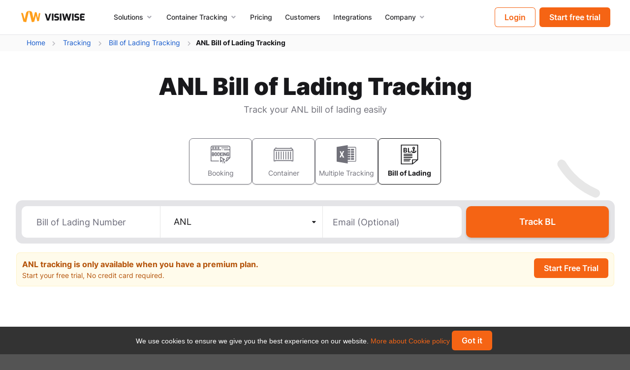

--- FILE ---
content_type: text/html; charset=utf-8
request_url: https://www.visiwise.co/tracking/bl/anl/
body_size: 27705
content:
 <!DOCTYPE html>
<html lang="en">
<head>
  <meta charset="utf-8" />
  <meta http-equiv="X-UA-Compatible" content="IE=edge,chrome=1" />
  <meta name="viewport" content="width=device-width, initial-scale=1.0, maximum-scale=2.0">
  <script type="text/javascript">
    var GRAPHQL_API_URL = "/graphql/";
  </script>
  
    
<script>!(function(o,u,s){function f(t,n,e){k?S(t,n):((e=e===s?f.lazy:e)?N:C).push(t,Math.max(e?350:0,n))}function i(t){j.head.appendChild(t)}function a(t,n){t.forEach(function(t){n(t)})}function r(n,t,e,c){a(t.split(" "),function(t){(c||o)[n+"EventListener"](t,e||p)})}function l(t,n,e,c){return(c=n?j.getElementById(n):s)||(c=j.createElement(t),n&&(c.id=n)),e&&r(g,b,e,c),c}function d(t,n){a(q.call(t.attributes),function(t){n(t.name,t.value)})}function h(t,n){return q.call((n||j).querySelectorAll(t))}function m(c,t){a(h("source,img",c),m),d(c,function(t,n,e){(e=/^data-(.+)/.exec(t))&&c[x](e[1],n)}),t&&(c.className+=" "+t),c[b]&&c[b]()}function t(t,n,e){f(function(n){a(n=h(t||"script[type=deferjs]"),function(t,e){t.src&&(e=l(v),d(t,function(t,n){t!=A&&e[x]("src"==t?"href":t,n)}),e.rel="preload",e.as=y,i(e))}),(function c(t,e){(t=n[E]())&&(e=l(y),d(t,function(t,n){t!=A&&e[x](t,n)}),e.text=t.text,t.parentNode.replaceChild(e,t),e.src&&!e.getAttribute("async")?r(g,b+" error",c,e):c())})()},n,e)}function p(t,n){for(n=k?(r(e,c),N):(r(e,w),k=f,N[0]&&r(g,c),C);n[0];)S(n[E](),n[E]())}var v="link",y="script",b="load",n="pageshow",g="add",e="remove",c="touchstart mousemove mousedown keydown wheel",w="on"+n in o?n:b,x="setAttribute",E="shift",A="type",I=o.IntersectionObserver,j=o.document||o,k=/p/.test(j.readyState),C=[],N=[],S=o.setTimeout,q=C.slice;f.all=t,f.dom=function(t,n,o,i,r){f(function(e){function c(t){i&&!1===i(t)||m(t,o)}e=I?new I(function(t){a(t,function(t,n){t.isIntersecting&&(e.unobserve(n=t.target),c(n))})},r):s,a(h(t||"[data-src]"),function(t){t[u]||(t[u]=f,e?e.observe(t):c(t))})},n,!1)},f.css=function(n,e,t,c,o){f(function(t){(t=l(v,e,c)).rel="stylesheet",t.href=n,i(t)},t,o)},f.js=function(n,e,t,c,o){f(function(t){(t=l(y,e,c)).src=n,i(t)},t,o)},f.reveal=m,o[u]=f,k||r(g,w),t()})(this,"Defer");;</script>
<script>function createElement(element,attributes){const _element=document.createElement(element);Object.entries(attributes).forEach(([attributeKey,attributeValue])=>{_element[attributeKey]=attributeValue;})
return document.getElementsByTagName("head")[0].appendChild(_element);}
function createDeferedScript(attributes){return createElement("script",{defer:1,async:1,...attributes})}
function createDeferedLink(attributes){return createElement("link",{type:'text/css',rel:'stylesheet',...attributes})};</script>

  
  
  
  <link rel="alternate" hreflang="en" href="https://www.visiwise.co/tracking/bl/anl/" />
  
  <link rel="alternate" hreflang="x-default" href="https://www.visiwise.co/tracking/bl/anl/" />
  
  <title>ANL Bill of Lading Tracking | Visiwise</title>
  <link rel="stylesheet" href="https://www.visiwise.co/static/CACHE/css/semantic.1b828826fd34.css" type="text/css">
  <link rel="stylesheet" href="https://www.visiwise.co/static/CACHE/css/shared.3e18c71468bc.css" type="text/css">
  <link rel="stylesheet" href="https://www.visiwise.co/static/CACHE/css/style.3ec714a5caad.css" type="text/css">
  <link rel="stylesheet" href="https://www.visiwise.co/static/CACHE/css/typography.cadd981675ff.css" type="text/css">
  
  

  <meta name="title" content="ANL Bill of Lading Tracking">
  <meta name="description" content="Track your shipment carried by ANL using ANL Bill of lading tracking on Visiwise.">
  

  <meta property="og:title" content="ANL Bill of Lading Tracking">
  <meta property="og:description" content="Track your shipment carried by ANL using ANL Bill of lading tracking on Visiwise.">
  <meta property="og:type" content="website">
  <meta property="og:image" content="https://www.visiwise.co/static/images/visiwise-logo-icon-square.png">
  <meta property="og:url" content="https://www.visiwise.co/tracking/bl/anl/">

  <meta name="twitter:title" content="ANL Bill of Lading Tracking">
  <meta name="twitter:description" content="Track your shipment carried by ANL using ANL Bill of lading tracking on Visiwise.">
  <meta name="twitter:image" content="https://www.visiwise.co/static/images/visiwise-logo-icon-square.png">
  <meta name="twitter:site" content="@visiwise">
  <meta name="twitter:card" content="summary"></meta>

  <link rel="canonical" href="https://www.visiwise.co/tracking/bl/anl/" />
  <style type="text/css">.ui.selection.dropdown{min-width:7em}</style>

  
<link rel="stylesheet" href="https://www.visiwise.co/static/CACHE/css/output.171be18798ea.css" type="text/css">


  
  <link rel="shortcut icon" href="https://www.visiwise.co/static/images/favicon.ico" />
  
<!-- global variables -->

<script>
var isHijacked = ("false" == 'true')
var cookieDomain = ".visiwise.co"
var antiFlickerEnabled = false

</script>


<script>
  function getCookie(cname) {
    var name = cname + "=";
    var decodedCookie = decodeURIComponent(document.cookie);
    var ca = decodedCookie.split(';');
    for(var i = 0; i <ca.length; i++) {
      var c = ca[i];
      while (c.charAt(0) == ' ') {
        c = c.substring(1);
      }
      if (c.indexOf(name) == 0) {
        return c.substring(name.length, c.length);
      }
    }
    return "";
  }

  function setCookie(cname, cvalue, exdays, cookieDomain) {
    var d = new Date();
    d.setTime(d.getTime() + (exdays*24*60*60*1000));
    var expires = "expires="+ d.toUTCString();
    document.cookie = cname + "=" + cvalue + ";" + expires + ";path=/;domain=" + cookieDomain;
  }

  function removeCookie(cname, cookieDomain) {
    document.cookie = cname + "=; expires=Thu, 01 Jan 1970 00:00:00 UTC; path=/;domain=" + cookieDomain;
  }
</script>

<!-- hijacked user should not have analytics events -->
<script>
  if (isHijacked) {
    setCookie("gtm-oo", "true", 1000, cookieDomain);
  } else {
    if (getCookie("gtm-oo")) {
      removeCookie("gtm-oo", cookieDomain);
    }
  }
</script>






<script>
  // Initialize Faro when the main bundle loads
  window.initGrafanaFaro = () => {
    window.GrafanaFaroWebSdk.initializeFaro({
      url: 'https://faro.visiwise.io/collect',
      apiKey: 'Y1vjv8sy3uc9gUYwUu0lm9PU2Tiet8bY',
      app: {
        name: 'mainsite',
      },
    });
  };
</script>



<script>
  window.dataLayer = window.dataLayer || [];
  window.dataLayer.push({"client": "mainsite"})
  
</script>
<!-- Google Tag Manager -->
<script>(function(w,d,s,l,i){w[l]=w[l]||[];w[l].push({'gtm.start':
new Date().getTime(),event:'gtm.js'});var f=d.getElementsByTagName(s)[0],
j=d.createElement(s),dl=l!='dataLayer'?'&l='+l:'';j.async=true;j.src=
'https://www.googletagmanager.com/gtm.js?id='+i+dl;f.parentNode.insertBefore(j,f);
})(window,document,'script','dataLayer','GTM-5PQPP4D');</script>
<!-- End Google Tag Manager -->






<script>
  class WidgetBasedAbTest {
    static FEATURE_FLAG_PREFIX = 'widget_ab__'

    operations = [
      this.updateWidgetHTML,
      this.updateWidgetContent,
    ]

    constructor(posthog) {
      this.posthog = posthog;
    }

    isPayloadValid(payload) {
      return payload &&
        typeof payload === 'object' &&
        Array.isArray(payload.widgets) &&
        payload.widgets.every(widget =>
          widget.selector && typeof widget.selector === 'string'
        );
    }

    getWidgetElement(widget) {
      if (!(widget && widget.selector)) {
        return;
      }
      return document.querySelector(widget.selector);
    }

    updateWidgetHTML(widget, widgetElement) {
      if (!(widget && widget.html && widgetElement)) {
        return false;
      }
      widgetElement.innerHTML = widget.html;
      return true;
    }

    updateWidgetContent(widget, widgetElement) {
      if (!(widget && widget.content && widgetElement)) {
        return false;
      }
      widgetElement.innerText = widget.content;
      return true;
    }

    onWidgetRender(flagKey, widget, widgetElement) {
      // Show the widget if it's hidden
      if (widgetElement.style.display === 'none') {
        widgetElement.style.display = 'block';
      }

      // Add with-banner class to the pusher if shipup-admin-message-banner is added.
      if (document.querySelector('.shipup-admin-message-banner')) {
        document.querySelector('.pusher').classList.add('with-banner');
      }
    }

    captureWidgetRendered(flagKey, widget) {
      const variant = this.posthog.getFeatureFlag(flagKey);
      const widgetIdentifier = widget?.selector;

      const eventProperties = {
        'experiment_name': flagKey,
        'variant': variant,
        'selector': widgetIdentifier,
        [`$feature/${flagKey}`]: variant
      }
      this.posthog.capture('ab_test_widget_rendered', eventProperties);
    }

    captureAbTestRendered(flagKey) {
      const variant = this.posthog.getFeatureFlag(flagKey);
      const eventProperties = {
        'experiment_name': flagKey,
        'variant': variant,
        [`$feature/${flagKey}`]: variant
      }
      this.posthog.capture('ab_test_rendered', eventProperties);
    }

    updateWidgets(payload, flagKey) {
      if (this.isPayloadValid(payload)) {
        payload.widgets.forEach(function (widget) {
          const widgetElement = this.getWidgetElement(widget);
          const widgetRendered = this.operations
            .map((operation) => operation.call(this, widget, widgetElement))
            .some(Boolean);

          if (widgetRendered) {
            this.onWidgetRender(flagKey, widget, widgetElement);
            this.captureWidgetRendered(flagKey, widget);
          }
        }.bind(this));
      }
      AntiFlicker.removeAntiFlickerClass();

    }
  }

  function setPersonPropertiesForFlags(posthog) {
    posthog.setPersonPropertiesForFlags({ '$current_url': window.location.href })
  }

  function handleFeatureFlags(posthog) {
    posthog.onFeatureFlags(function (flags) {
      flags.forEach(function (flagKey) {
        if (flagKey.startsWith(WidgetBasedAbTest.FEATURE_FLAG_PREFIX)) {
          const payload = posthog.getFeatureFlagPayload(flagKey);
          const widgetAbTest = new WidgetBasedAbTest(posthog);
          widgetAbTest.updateWidgets(payload, flagKey);
          widgetAbTest.captureAbTestRendered(flagKey);
        }
      });

      AntiFlicker.removeAntiFlickerClass();
    });
  }
</script>

<script>
    !function(t,e){var o,n,p,r;e.__SV||(window.posthog=e,e._i=[],e.init=function(i,s,a){function g(t,e){var o=e.split(".");2==o.length&&(t=t[o[0]],e=o[1]),t[e]=function(){t.push([e].concat(Array.prototype.slice.call(arguments,0)))}}(p=t.createElement("script")).type="text/javascript",p.async=!0,p.src=s.api_host.replace(".i.posthog.com","-assets.i.posthog.com")+"/static/array.js",(r=t.getElementsByTagName("script")[0]).parentNode.insertBefore(p,r);var u=e;for(void 0!==a?u=e[a]=[]:a="posthog",u.people=u.people||[],u.toString=function(t){var e="posthog";return"posthog"!==a&&(e+="."+a),t||(e+=" (stub)"),e},u.people.toString=function(){return u.toString(1)+".people (stub)"},o="capture identify alias people.set people.set_once set_config register register_once unregister opt_out_capturing has_opted_out_capturing opt_in_capturing reset isFeatureEnabled onFeatureFlags getFeatureFlag getFeatureFlagPayload reloadFeatureFlags group updateEarlyAccessFeatureEnrollment getEarlyAccessFeatures getActiveMatchingSurveys getSurveys onSessionId".split(" "),n=0;n<o.length;n++)g(u,o[n]);e._i.push([i,s,a])},e.__SV=1)}(document,window.posthog||[]);
    posthog.init("phc_rVqlKDq2yasYlPjtjn8Rb41L9RzwfTmdG1P8b3vlYuX", {
    api_host: "https://posthog.visiwise.io",
    loaded: function (posthog) {
      if (isHijacked) {
        posthog?.opt_out_capturing();
        return;
      }
      posthog?.opt_in_capturing();
      
      setPersonPropertiesForFlags(posthog)
      handleFeatureFlags(posthog)
    }
  })
</script>


<script type="text/javascript">
  // TRACK HUBSPOT MESSAGES AND TRIGGER GTM.

  // THESE VARIABLES ARE FROM HUBSPOT API.
  const HUBSPOT_EVENT_TYPE = "hsFormCallback"
  const HUBSPOT_FORM_READY_EVENT_TYPE = "onFormReady"
  const HUBSPOT_FORM_SUBMITTED_EVENT_TYPE = "onFormSubmitted"

  // THESE VARIABLES ARE FROM GTM.
  const GTM_FORM_SUCCESS = 'hubpsot-form-success'
  const GTM_FORM_READY = 'hubpsot-form-ready'

  window.addEventListener("message", function(event) {
    if(event.data.type !== HUBSPOT_EVENT_TYPE) {
      return;
    }

    if(event.data.eventName === HUBSPOT_FORM_SUBMITTED_EVENT_TYPE) {
      window.dataLayer.push({
        'event': GTM_FORM_SUCCESS,
        'hs-form-guid': event.data.id
      });

      const submissionValues = event.data.data.submissionValues

      typeof posthog != "undefined" && posthog.capture('demo_requested', {
        email: submissionValues.email,
      })
    }

    if(event.data.eventName === HUBSPOT_FORM_READY_EVENT_TYPE) {
      window.dataLayer.push({
        'event': GTM_FORM_READY,
        'hs-form-guid': event.data.id
      });
    }
  });
</script>
<script type="text/javascript">
  window.$crisp = [];
  
  window.CRISP_READY_TRIGGER = function() {
    if (window.CRISP_READY_TRIGGER_FUNCTIONS && window.CRISP_READY_TRIGGER_FUNCTIONS.length > 0) {
      window.CRISP_READY_TRIGGER_FUNCTIONS.forEach(function(func) {
        func();
      });
    }
  };
</script>



</head>
<body class="pushable  initial-stick">
<!-- Google Tag Manager (noscript) -->
<noscript><iframe src="https://www.googletagmanager.com/ns.html?id=GTM-5PQPP4D"
height="0" width="0" style="display:none;visibility:hidden"></iframe></noscript>
<!-- End Google Tag Manager (noscript) -->

    <!-- Sidebar Menu -->
    <div class="ui vertical inverted right sidebar accordion small menu shipup-mobile-menu">
                    

              
              <a 
                href="/"
                title="Home"
                class="item "
              >
                Home
              </a>
              
              <div class="item">
                <span class="title">
                  <i class="dropdown icon"></i>
                  Solutions
                </span>
                <div class="content menu">
                  <div class="ui horizontal divider text medium tw-font-medium">
                    By Business Type
                  </div>
                  
                  <a
                    href="/importers/" 
                    title="For Importers" 
                    class="item "
                  >
                  For Importers
                  </a>
                  
                  
                  <a
                    href="/freight-forwarders/" 
                    title="For Freight Forwarders" 
                    class="item "
                  >
                  For Freight Forwarders
                  </a>
                  <div class="ui horizontal divider text medium tw-font-medium">
                    By Role in Supply Chain
                  </div>

                  
                  <a
                    href="/manufacturers/" 
                    title="For Manufacturers" 
                    class="item "
                  >
                  For Manufacturers
                  </a>
                  
                  
                  <a
                    href="/wholesalers/" 
                    title="For Wholesalers" 
                    class="item "
                  >
                  For Wholesalers
                  </a>
                  
                  
                  <a
                    href="/distributors/" 
                    title="For Distributors" 
                    class="item "
                  >
                  For Distributors
                  </a>

                  
                  <a
                    href="/retailers/" 
                    title="For Retailers" 
                    class="item "
                  >
                  For Retailers
                  </a>
                  
                  <div class="ui horizontal divider text medium tw-font-medium">
                    Visiwise Helps You
                  </div>
                  
                  <a
                    href="/increasing-customer-satisfaction/" 
                    title="Increase Customer Satisfaction" 
                    class="item "
                  >
                  Increase Customer Satisfaction
                  </a>
                  
                  <a
                    href="/optimize-logistics-costs/" 
                    title="Optimize Logistics Costs" 
                    class="item "
                  >
                  Optimize Logistics Costs
                  </a>
                  
                  <a
                    href="/improving-operational-performance/" 
                    title="Improve Operational Performance" 
                    class="item "
                  >
                  Improve Operational Performance
                  </a>
                </div>
              </div>
              
              <div class="item">
                <span class="title">
                  <i class="dropdown icon"></i> 
                  Container Tracking
                </span>
                <div class="content menu">
                  
                  <a 
                    href="/tracking/container/"
                    title="Container Tracking"
                    class="item "
                    >
                    Auto-detect Line Tracking
                  </a>
                  
                  
                    <a 
                      href="/tracking/container/acl/"
                      title="ACL Container Tracking"
                      class="item "
                    >
                      ACL Tracking
                    </a>
                  
                  
                  
                    <a 
                      href="/tracking/container/anl/"
                      title="ANL Container Tracking"
                      class="item active"
                    >
                      ANL Tracking
                    </a>
                  
                  
                  
                    <a 
                      href="/tracking/container/apl/"
                      title="APL Container Tracking"
                      class="item "
                    >
                      APL Tracking
                    </a>
                  
                  
                  
                    <a 
                      href="/tracking/container/arkas/"
                      title="Arkas Container Tracking"
                      class="item "
                    >
                      Arkas Tracking
                    </a>
                  
                  
                  
                    <a 
                      href="/tracking/container/cma-cgm/"
                      title="CMA CGM Container Tracking"
                      class="item "
                    >
                      CMA CGM Tracking
                    </a>
                  
                  
                  
                    <a 
                      href="/tracking/container/cnc/"
                      title="CNC Container Tracking"
                      class="item "
                    >
                      CNC Tracking
                    </a>
                  
                  
                  
                    <a 
                      href="/tracking/container/cosco/"
                      title="COSCO Container Tracking"
                      class="item "
                    >
                      COSCO Tracking
                    </a>
                  
                  
                  
                    <a 
                      href="/tracking/container/crowley/"
                      title="Crowley Container Tracking"
                      class="item "
                    >
                      Crowley Tracking
                    </a>
                  
                  
                  
                    <a 
                      href="/tracking/container/culines/"
                      title="CULines Container Tracking"
                      class="item "
                    >
                      CULines Tracking
                    </a>
                  
                  
                  
                    <a 
                      href="/tracking/bl/dole/"
                      title="Dole BL Tracking"
                      class="item "
                    >
                      Dole Tracking
                    </a>
                  
                  
                  
                    <a 
                      href="/tracking/container/emirates-shipping-line/"
                      title="Emirates Shipping Line Container Tracking"
                      class="item "
                    >
                      Emirates Shipping Line Tracking
                    </a>
                  
                  
                  
                    <a 
                      href="/tracking/container/evergreen/"
                      title="Evergreen Container Tracking"
                      class="item "
                    >
                      Evergreen Tracking
                    </a>
                  
                  
                  
                    <a 
                      href="/tracking/container/gold-star/"
                      title="Gold Star Container Tracking"
                      class="item "
                    >
                      Gold Star Tracking
                    </a>
                  
                  
                  
                    <a 
                      href="/tracking/container/grimaldi/"
                      title="Grimaldi Container Tracking"
                      class="item "
                    >
                      Grimaldi Tracking
                    </a>
                  
                  
                  
                    <a 
                      href="/tracking/container/hamburg-sud/"
                      title="Hamburg Sud Container Tracking"
                      class="item "
                    >
                      Hamburg Sud Tracking
                    </a>
                  
                  
                  
                    <a 
                      href="/tracking/container/hapag-lloyd/"
                      title="Hapag-Lloyd Container Tracking"
                      class="item "
                    >
                      Hapag-Lloyd Tracking
                    </a>
                  
                  
                  
                    <a 
                      href="/tracking/container/hmm/"
                      title="HMM Container Tracking"
                      class="item "
                    >
                      HMM Tracking
                    </a>
                  
                  
                  
                    <a 
                      href="/tracking/container/kambara-kisen/"
                      title="Kambara Kisen Container Tracking"
                      class="item "
                    >
                      Kambara Kisen Tracking
                    </a>
                  
                  
                  
                    <a 
                      href="/tracking/container/kmtc/"
                      title="KMTC Container Tracking"
                      class="item "
                    >
                      KMTC Tracking
                    </a>
                  
                  
                  
                    <a 
                      href="/tracking/container/maersk/"
                      title="Maersk Container Tracking"
                      class="item "
                    >
                      Maersk Tracking
                    </a>
                  
                  
                  
                    <a 
                      href="/tracking/container/matson/"
                      title="Matson Container Tracking"
                      class="item "
                    >
                      Matson Tracking
                    </a>
                  
                  
                  
                    <a 
                      href="/tracking/container/messina/"
                      title="Messina Container Tracking"
                      class="item "
                    >
                      Messina Tracking
                    </a>
                  
                  
                  
                    <a 
                      href="/tracking/container/msc/"
                      title="MSC Container Tracking"
                      class="item "
                    >
                      MSC Tracking
                    </a>
                  
                  
                  
                    <a 
                      href="/tracking/container/namsung/"
                      title="Namsung Container Tracking"
                      class="item "
                    >
                      Namsung Tracking
                    </a>
                  
                  
                  
                    <a 
                      href="/tracking/container/one/"
                      title="One Container Tracking"
                      class="item "
                    >
                      One Tracking
                    </a>
                  
                  
                  
                    <a 
                      href="/tracking/container/oocl/"
                      title="OOCL Container Tracking"
                      class="item "
                    >
                      OOCL Tracking
                    </a>
                  
                  
                  
                    <a 
                      href="/tracking/container/pil/"
                      title="PIL Container Tracking"
                      class="item "
                    >
                      PIL Tracking
                    </a>
                  
                  
                  
                    <a 
                      href="/tracking/container/rcl/"
                      title="RCL Container Tracking"
                      class="item "
                    >
                      RCL Tracking
                    </a>
                  
                  
                  
                    <a 
                      href="/tracking/container/safmarine/"
                      title="Safmarine Container Tracking"
                      class="item "
                    >
                      Safmarine Tracking
                    </a>
                  
                  
                  
                    <a 
                      href="/tracking/container/samskip/"
                      title="Samskip Container Tracking"
                      class="item "
                    >
                      Samskip Tracking
                    </a>
                  
                  
                  
                    <a 
                      href="/tracking/container/sci/"
                      title="SCI Container Tracking"
                      class="item "
                    >
                      SCI Tracking
                    </a>
                  
                  
                  
                    <a 
                      href="/tracking/container/seaboard-marine/"
                      title="Seaboard Marine Container Tracking"
                      class="item "
                    >
                      Seaboard Marine Tracking
                    </a>
                  
                  
                  
                    <a 
                      href="/tracking/container/sealand/"
                      title="Sealand Container Tracking"
                      class="item "
                    >
                      Sealand Tracking
                    </a>
                  
                  
                  
                    <a 
                      href="/tracking/container/sealead/"
                      title="SeaLead Container Tracking"
                      class="item "
                    >
                      SeaLead Tracking
                    </a>
                  
                  
                  
                    <a 
                      href="/tracking/container/seth-shipping/"
                      title="Seth Shipping Container Tracking"
                      class="item "
                    >
                      Seth Shipping Tracking
                    </a>
                  
                  
                  
                    <a 
                      href="/tracking/bl/sitc/"
                      title="SITC BL Tracking"
                      class="item "
                    >
                      SITC Tracking
                    </a>
                  
                  
                  
                    <a 
                      href="/tracking/container/sm-line/"
                      title="SM Line Container Tracking"
                      class="item "
                    >
                      SM Line Tracking
                    </a>
                  
                  
                  
                    <a 
                      href="/tracking/container/tropical/"
                      title="Tropical Container Tracking"
                      class="item "
                    >
                      Tropical Tracking
                    </a>
                  
                  
                  
                    <a 
                      href="/tracking/container/turkon/"
                      title="Turkon Container Tracking"
                      class="item "
                    >
                      Turkon Tracking
                    </a>
                  
                  
                  
                    <a 
                      href="/tracking/container/wan-hai/"
                      title="Wan Hai Container Tracking"
                      class="item "
                    >
                      Wan Hai Tracking
                    </a>
                  
                  
                  
                    <a 
                      href="/tracking/container/wec-lines/"
                      title="WEC Lines Container Tracking"
                      class="item "
                    >
                      WEC Lines Tracking
                    </a>
                  
                  
                  
                    <a 
                      href="/tracking/container/westwood-shipping-lines/"
                      title="Westwood Shipping Lines Container Tracking"
                      class="item "
                    >
                      Westwood Shipping Lines Tracking
                    </a>
                  
                  
                  
                    <a 
                      href="/tracking/container/yang-ming/"
                      title="Yang Ming Container Tracking"
                      class="item "
                    >
                      Yang Ming Tracking
                    </a>
                  
                  
                  
                    <a 
                      href="/tracking/container/zim/"
                      title="ZIM Container Tracking"
                      class="item "
                    >
                      ZIM Tracking
                    </a>
                  
                  
                </div>
              </div>
              
              <a
                href="/integrations/"
                title="Integrations"
                class="item "
              >
                Integrations
              </a>
              
              
              <a
                href="/pricing/"
                title="Pricing"
                class="item "
              >
                Pricing
              </a>


              
              <a
                href="/customers/"
                title="Customers" 
                class="item "
              >
                Customers
              </a>

              <div class="item">
                <span class="title">
                  <i class="dropdown icon"></i>
                  Company
                </span>
                <div class="content menu">
                  
                  <a
                    href="/about-us/" 
                    title="About us" 
                    class="item "
                  >
                  About us
                  </a>
              
                  
                  <a
                    href="/contact-sales/"
                    title="Contact Sales" 
                    class="item "
                  >
                    Contact Sales
                  </a>

                  <a
                    href="/blog/"
                    title="Blog"
                    class="item "
                  >
                    Blog
                  </a>
                </div>
              </div>
              
              
              
              <a
                href="/accounts/signin/"
                class="item " 
                title="Login"
              >
                Login
                <i class="arrow right icon"></i> 
              </a>
              
              <a 
                href="/accounts/signup/" 
                class="item " 
                title="Sign up"
              >
                Sign up
                <i class="user icon"></i> 
              </a>
              

    </div>

    <!-- Page Contents -->
    <div class="pusher ">
      

<div class="shipup-top-menu-wrapper">
  <div class="shipup-top-menu static">
    
    
    <div widget-id="top-navigation-banner" style="display: none;"></div>

    <div class="ui container">
      <div class="ui small text menu shipup-menu">
        <a href="/" title="Visiwise" class="item logo" id="headerLogo">
          <img src="https://www.visiwise.co/static/images/visiwise-logo-horizontal-dark.svg" alt="Visiwise logo" />
        </a>
        <a href="/" title="Visiwise" class="item logo" id="headerLogoDark">
          <img src="https://www.visiwise.co/static/images/visiwise-logo-horizontal-light.svg" alt="Visiwise logo dark" />
        </a>

          <div class="tablet mobile only tw-flex tw-flex-row tw-ml-auto tw-items-center">
            
              <button class="ui button basic primary tw-shadow-none sign-in tw-my-0" title="Login">Login</button>
              <button class="ui button basic inverted tw-shadow-none sign-in tw-my-0" title="Login">Login</button>
            
            <span class="toc item tw-cursor-pointer tw-ml-1">
              <i class="sidebar icon"></i>
            </sp>
          </div>

        <div class="centered-menu">
  

  <div class="ui simple dropdown link item navbar-menu-item">
    <span>Solutions</span>
    <i class="angle down icon"></i>
  </div>
  <div class="hidden ui fluid popup bottom left transition basic megamenu">
    <div class="ui container">
      <div class="tw-flex tw-justify-center tw-gap-4">
        <div class="tw-w-1/4">
          <div class="text list-title">By Role in Supply Chain</div>
          <div class="ui list tw-m-0">
            <div class="item">
              <div class="content">
                <a href="/manufacturers/" title="Manufacturers">Manufacturers</a>
              </div>
            </div>

            <div class="item">
              <div class="content">
                <a href="/wholesalers/" title="Wholesalers">Wholesalers</a>
              </div>
            </div>

            <div class="item">
              <div class="content">
                <a href="/distributors/" title="Distributors">Distributors</a>
              </div>
            </div>

            <div class="item">
              <div class="content">
                <a href="/retailers/" title="Retailers">Retailers</a>
              </div>
            </div>
          </div>
        </div>
        <div class="tw-w-1/4">
          <div class="text list-title">By Business Type</div>
          <div class="ui list tw-m-0">
            <div class="item">
              <div class="content">
                <a href="/importers/" title="Importers">Importers</a>
              </div>
            </div>
            <div class="item">
              <div class="content">
                <a href="/freight-forwarders/" title="Freight Forwarders">Freight Forwarders</a>
              </div>
            </div>
          </div>
        </div>
        <div class="tw-w-2/4">
          <div class="text list-title">Visiwise Helps You</div>
          <div class="ui list tw-m-0">
            <div class="item">
              <div class="content">
                <a href="/increasing-customer-satisfaction/" title="Increase Customer Satisfaction">Increase Customer Satisfaction</a>
              </div>
            </div>
            <div class="item">
              <div class="content">
                <a href="/optimize-logistics-costs/" title="Optimize Logistics Costs">Optimize Logistics Costs</a>
              </div>
            </div>
            <div class="item">
              <div class="content">
                <a href="/improving-operational-performance/" title="Improve Operational Performance">Improve Operational Performance</a>
              </div>
            </div>
          </div>
        </div>
      </div>
    </div>
  </div>

  <div class="ui simple dropdown link item tracking-types-menu-item">
    <span>Container Tracking</span>
    <i class="angle down icon"></i>
  </div>
  <div class="ui small popup bottom left transition open basic tw-p-0 tw-text-gray-700 tracking-types-popup">
    <div class="ui stackable centered no-margin padded grid tw-p-0 ">
      <div class="row ">
        <span class="tw-font-medium">
          TRACK SHIPMENT BY:
        </span>
      </div>
      <div class="row track-types-wrapper">
        <div class="track-types">
          
          <a 
            class="track-type "
            href="/tracking/booking/" 
            title="Booking Tracking"
          >
              <svg><use xlink:href="#booking-icon"></use></svg>
              <span>Booking</span>
          </a>
          
          <a 
            class="track-type "
            href="/tracking/container/"
            title="Container Tracking"
          >
            <svg><use xlink:href="#container-icon"></use></svg>
            <span>Container</span>
          </a>
          
          <a
            class="track-type active"
            href="/tracking/bl/"
            title="Bill of Lading Tracking"
          >
            <svg><use xlink:href="#bl-icon"></use></svg>
            <span>Bill of Lading</span>
          </a>
          
          <a
            class="track-type "
            href="/tracking/multiple-tracking/"
            title="Multiple Tracking"
          >
            <svg><use xlink:href="#multi-tracking-icon"></use></svg>
            <span class="tw-whitespace-no-wrap">Multiple Tracking</span>
          </a>
        </div>
      </div>
      <div class="row shipping-line-logos-header-wrapper">
        <span class="tw-font-medium">
          SELECT A SHIPPING LINE:
        </span>
      </div>
      <div class="four column row shipping-line-logos-wrapper">
        
          
          <div class="column tw-text-center tw-p-0">
            <a 
              href="/tracking/container/acl/"
              title="ACL Container Tracking"
              class="shipping-line-small-logo  acl"
            >
              <img
                alt="ACL Container Tracking"
                title="ACL Container Tracking"
                class="ui image"
                src="https://www.visiwise.co/static/lines/acl/avatar-logo.webp"
              />
              <span>ACL</span>
            </a>
          </div>
          
        
          
          <div class="column tw-text-center tw-p-0">
            <a 
              href="/tracking/container/anl/"
              title="ANL Container Tracking"
              class="shipping-line-small-logo active anl"
            >
              <img
                alt="ANL Container Tracking"
                title="ANL Container Tracking"
                class="ui image"
                src="https://www.visiwise.co/static/lines/anl/avatar-logo.webp"
              />
              <span>ANL</span>
            </a>
          </div>
          
        
          
          <div class="column tw-text-center tw-p-0">
            <a 
              href="/tracking/container/apl/"
              title="APL Container Tracking"
              class="shipping-line-small-logo  apl"
            >
              <img
                alt="APL Container Tracking"
                title="APL Container Tracking"
                class="ui image"
                src="https://www.visiwise.co/static/lines/apl/avatar-logo.webp"
              />
              <span>APL</span>
            </a>
          </div>
          
        
          
          <div class="column tw-text-center tw-p-0">
            <a 
              href="/tracking/container/arkas/"
              title="Arkas Container Tracking"
              class="shipping-line-small-logo  arkas"
            >
              <img
                alt="Arkas Container Tracking"
                title="Arkas Container Tracking"
                class="ui image"
                src="https://www.visiwise.co/static/lines/arkas/avatar-logo.webp"
              />
              <span>Arkas</span>
            </a>
          </div>
          
        
          
          <div class="column tw-text-center tw-p-0">
            <a 
              href="/tracking/container/cma-cgm/"
              title="CMA CGM Container Tracking"
              class="shipping-line-small-logo  cma-cgm"
            >
              <img
                alt="CMA CGM Container Tracking"
                title="CMA CGM Container Tracking"
                class="ui image"
                src="https://www.visiwise.co/static/lines/cma-cgm/avatar-logo.webp"
              />
              <span>CMA CGM</span>
            </a>
          </div>
          
        
          
          <div class="column tw-text-center tw-p-0">
            <a 
              href="/tracking/container/cnc/"
              title="CNC Container Tracking"
              class="shipping-line-small-logo  cnc"
            >
              <img
                alt="CNC Container Tracking"
                title="CNC Container Tracking"
                class="ui image"
                src="https://www.visiwise.co/static/lines/cnc/avatar-logo.webp"
              />
              <span>CNC</span>
            </a>
          </div>
          
        
          
          <div class="column tw-text-center tw-p-0">
            <a 
              href="/tracking/container/cosco/"
              title="COSCO Container Tracking"
              class="shipping-line-small-logo  cosco"
            >
              <img
                alt="COSCO Container Tracking"
                title="COSCO Container Tracking"
                class="ui image"
                src="https://www.visiwise.co/static/lines/cosco/avatar-logo.webp"
              />
              <span>COSCO</span>
            </a>
          </div>
          
        
          
          <div class="column tw-text-center tw-p-0">
            <a 
              href="/tracking/container/crowley/"
              title="Crowley Container Tracking"
              class="shipping-line-small-logo  crowley"
            >
              <img
                alt="Crowley Container Tracking"
                title="Crowley Container Tracking"
                class="ui image"
                src="https://www.visiwise.co/static/lines/crowley/avatar-logo.webp"
              />
              <span>Crowley</span>
            </a>
          </div>
          
        
          
          <div class="column tw-text-center tw-p-0">
            <a 
              href="/tracking/container/culines/"
              title="CULines Container Tracking"
              class="shipping-line-small-logo  culines"
            >
              <img
                alt="CULines Container Tracking"
                title="CULines Container Tracking"
                class="ui image"
                src="https://www.visiwise.co/static/lines/culines/avatar-logo.webp"
              />
              <span>CULines</span>
            </a>
          </div>
          
        
          
          <div class="column tw-text-center tw-p-0">
            <a 
              href="/tracking/bl/dole/"
              title="Dole BL Tracking"
              class="shipping-line-small-logo  dole"
            >
              <img
                alt="Dole BL Tracking"
                title="Dole BL Tracking"
                class="ui image"
                src="https://www.visiwise.co/static/lines/dole/avatar-logo.webp"
              />
              <span>Dole</span>
            </a>
          </div>
          
        
          
          <div class="column tw-text-center tw-p-0">
            <a 
              href="/tracking/container/emirates-shipping-line/"
              title="Emirates Shipping Line Container Tracking"
              class="shipping-line-small-logo  emirates-shipping-line"
            >
              <img
                alt="Emirates Shipping Line Container Tracking"
                title="Emirates Shipping Line Container Tracking"
                class="ui image"
                src="https://www.visiwise.co/static/lines/emirates-shipping-line/avatar-logo.webp"
              />
              <span>Emirates Shipping Line</span>
            </a>
          </div>
          
        
          
          <div class="column tw-text-center tw-p-0">
            <a 
              href="/tracking/container/evergreen/"
              title="Evergreen Container Tracking"
              class="shipping-line-small-logo  evergreen"
            >
              <img
                alt="Evergreen Container Tracking"
                title="Evergreen Container Tracking"
                class="ui image"
                src="https://www.visiwise.co/static/lines/evergreen/avatar-logo.webp"
              />
              <span>Evergreen</span>
            </a>
          </div>
          
        
          
          <div class="column tw-text-center tw-p-0">
            <a 
              href="/tracking/container/gold-star/"
              title="Gold Star Container Tracking"
              class="shipping-line-small-logo  gold-star"
            >
              <img
                alt="Gold Star Container Tracking"
                title="Gold Star Container Tracking"
                class="ui image"
                src="https://www.visiwise.co/static/lines/gold-star/avatar-logo.webp"
              />
              <span>Gold Star</span>
            </a>
          </div>
          
        
          
          <div class="column tw-text-center tw-p-0">
            <a 
              href="/tracking/container/grimaldi/"
              title="Grimaldi Container Tracking"
              class="shipping-line-small-logo  grimaldi"
            >
              <img
                alt="Grimaldi Container Tracking"
                title="Grimaldi Container Tracking"
                class="ui image"
                src="https://www.visiwise.co/static/lines/grimaldi/avatar-logo.webp"
              />
              <span>Grimaldi</span>
            </a>
          </div>
          
        
          
          <div class="column tw-text-center tw-p-0">
            <a 
              href="/tracking/container/hamburg-sud/"
              title="Hamburg Sud Container Tracking"
              class="shipping-line-small-logo  hamburg-sud"
            >
              <img
                alt="Hamburg Sud Container Tracking"
                title="Hamburg Sud Container Tracking"
                class="ui image"
                src="https://www.visiwise.co/static/lines/hamburg-sud/avatar-logo.webp"
              />
              <span>Hamburg Sud</span>
            </a>
          </div>
          
        
          
          <div class="column tw-text-center tw-p-0">
            <a 
              href="/tracking/container/hapag-lloyd/"
              title="Hapag-Lloyd Container Tracking"
              class="shipping-line-small-logo  hapag-lloyd"
            >
              <img
                alt="Hapag-Lloyd Container Tracking"
                title="Hapag-Lloyd Container Tracking"
                class="ui image"
                src="https://www.visiwise.co/static/lines/hapag-lloyd/avatar-logo.webp"
              />
              <span>Hapag-Lloyd</span>
            </a>
          </div>
          
        
          
          <div class="column tw-text-center tw-p-0">
            <a 
              href="/tracking/container/hmm/"
              title="HMM Container Tracking"
              class="shipping-line-small-logo  hmm"
            >
              <img
                alt="HMM Container Tracking"
                title="HMM Container Tracking"
                class="ui image"
                src="https://www.visiwise.co/static/lines/hmm/avatar-logo.webp"
              />
              <span>HMM</span>
            </a>
          </div>
          
        
          
          <div class="column tw-text-center tw-p-0">
            <a 
              href="/tracking/container/kambara-kisen/"
              title="Kambara Kisen Container Tracking"
              class="shipping-line-small-logo  kambara-kisen"
            >
              <img
                alt="Kambara Kisen Container Tracking"
                title="Kambara Kisen Container Tracking"
                class="ui image"
                src="https://www.visiwise.co/static/lines/kambara-kisen/avatar-logo.webp"
              />
              <span>Kambara Kisen</span>
            </a>
          </div>
          
        
          
          <div class="column tw-text-center tw-p-0">
            <a 
              href="/tracking/container/kmtc/"
              title="KMTC Container Tracking"
              class="shipping-line-small-logo  kmtc"
            >
              <img
                alt="KMTC Container Tracking"
                title="KMTC Container Tracking"
                class="ui image"
                src="https://www.visiwise.co/static/lines/kmtc/avatar-logo.webp"
              />
              <span>KMTC</span>
            </a>
          </div>
          
        
          
          <div class="column tw-text-center tw-p-0">
            <a 
              href="/tracking/container/maersk/"
              title="Maersk Container Tracking"
              class="shipping-line-small-logo  maersk"
            >
              <img
                alt="Maersk Container Tracking"
                title="Maersk Container Tracking"
                class="ui image"
                src="https://www.visiwise.co/static/lines/maersk/avatar-logo.webp"
              />
              <span>Maersk</span>
            </a>
          </div>
          
        
          
          <div class="column tw-text-center tw-p-0">
            <a 
              href="/tracking/container/matson/"
              title="Matson Container Tracking"
              class="shipping-line-small-logo  matson"
            >
              <img
                alt="Matson Container Tracking"
                title="Matson Container Tracking"
                class="ui image"
                src="https://www.visiwise.co/static/lines/matson/avatar-logo.webp"
              />
              <span>Matson</span>
            </a>
          </div>
          
        
          
          <div class="column tw-text-center tw-p-0">
            <a 
              href="/tracking/container/messina/"
              title="Messina Container Tracking"
              class="shipping-line-small-logo  messina"
            >
              <img
                alt="Messina Container Tracking"
                title="Messina Container Tracking"
                class="ui image"
                src="https://www.visiwise.co/static/lines/messina/avatar-logo.webp"
              />
              <span>Messina</span>
            </a>
          </div>
          
        
          
          <div class="column tw-text-center tw-p-0">
            <a 
              href="/tracking/container/msc/"
              title="MSC Container Tracking"
              class="shipping-line-small-logo  msc"
            >
              <img
                alt="MSC Container Tracking"
                title="MSC Container Tracking"
                class="ui image"
                src="https://www.visiwise.co/static/lines/msc/avatar-logo.webp"
              />
              <span>MSC</span>
            </a>
          </div>
          
        
          
          <div class="column tw-text-center tw-p-0">
            <a 
              href="/tracking/container/namsung/"
              title="Namsung Container Tracking"
              class="shipping-line-small-logo  namsung"
            >
              <img
                alt="Namsung Container Tracking"
                title="Namsung Container Tracking"
                class="ui image"
                src="https://www.visiwise.co/static/lines/namsung/avatar-logo.webp"
              />
              <span>Namsung</span>
            </a>
          </div>
          
        
          
          <div class="column tw-text-center tw-p-0">
            <a 
              href="/tracking/container/one/"
              title="One Container Tracking"
              class="shipping-line-small-logo  one"
            >
              <img
                alt="One Container Tracking"
                title="One Container Tracking"
                class="ui image"
                src="https://www.visiwise.co/static/lines/one/avatar-logo.webp"
              />
              <span>One</span>
            </a>
          </div>
          
        
          
          <div class="column tw-text-center tw-p-0">
            <a 
              href="/tracking/container/oocl/"
              title="OOCL Container Tracking"
              class="shipping-line-small-logo  oocl"
            >
              <img
                alt="OOCL Container Tracking"
                title="OOCL Container Tracking"
                class="ui image"
                src="https://www.visiwise.co/static/lines/oocl/avatar-logo.webp"
              />
              <span>OOCL</span>
            </a>
          </div>
          
        
          
          <div class="column tw-text-center tw-p-0">
            <a 
              href="/tracking/container/pil/"
              title="PIL Container Tracking"
              class="shipping-line-small-logo  pil"
            >
              <img
                alt="PIL Container Tracking"
                title="PIL Container Tracking"
                class="ui image"
                src="https://www.visiwise.co/static/lines/pil/avatar-logo.webp"
              />
              <span>PIL</span>
            </a>
          </div>
          
        
          
          <div class="column tw-text-center tw-p-0">
            <a 
              href="/tracking/container/rcl/"
              title="RCL Container Tracking"
              class="shipping-line-small-logo  rcl"
            >
              <img
                alt="RCL Container Tracking"
                title="RCL Container Tracking"
                class="ui image"
                src="https://www.visiwise.co/static/lines/rcl/avatar-logo.webp"
              />
              <span>RCL</span>
            </a>
          </div>
          
        
          
          <div class="column tw-text-center tw-p-0">
            <a 
              href="/tracking/container/safmarine/"
              title="Safmarine Container Tracking"
              class="shipping-line-small-logo  safmarine"
            >
              <img
                alt="Safmarine Container Tracking"
                title="Safmarine Container Tracking"
                class="ui image"
                src="https://www.visiwise.co/static/lines/safmarine/avatar-logo.webp"
              />
              <span>Safmarine</span>
            </a>
          </div>
          
        
          
          <div class="column tw-text-center tw-p-0">
            <a 
              href="/tracking/container/samskip/"
              title="Samskip Container Tracking"
              class="shipping-line-small-logo  samskip"
            >
              <img
                alt="Samskip Container Tracking"
                title="Samskip Container Tracking"
                class="ui image"
                src="https://www.visiwise.co/static/lines/samskip/avatar-logo.webp"
              />
              <span>Samskip</span>
            </a>
          </div>
          
        
          
          <div class="column tw-text-center tw-p-0">
            <a 
              href="/tracking/container/sci/"
              title="SCI Container Tracking"
              class="shipping-line-small-logo  sci"
            >
              <img
                alt="SCI Container Tracking"
                title="SCI Container Tracking"
                class="ui image"
                src="https://www.visiwise.co/static/lines/sci/avatar-logo.webp"
              />
              <span>SCI</span>
            </a>
          </div>
          
        
          
          <div class="column tw-text-center tw-p-0">
            <a 
              href="/tracking/container/seaboard-marine/"
              title="Seaboard Marine Container Tracking"
              class="shipping-line-small-logo  seaboard-marine"
            >
              <img
                alt="Seaboard Marine Container Tracking"
                title="Seaboard Marine Container Tracking"
                class="ui image"
                src="https://www.visiwise.co/static/lines/seaboard-marine/avatar-logo.webp"
              />
              <span>Seaboard Marine</span>
            </a>
          </div>
          
        
          
          <div class="column tw-text-center tw-p-0">
            <a 
              href="/tracking/container/sealand/"
              title="Sealand Container Tracking"
              class="shipping-line-small-logo  sealand"
            >
              <img
                alt="Sealand Container Tracking"
                title="Sealand Container Tracking"
                class="ui image"
                src="https://www.visiwise.co/static/lines/sealand/avatar-logo.webp"
              />
              <span>Sealand</span>
            </a>
          </div>
          
        
          
          <div class="column tw-text-center tw-p-0">
            <a 
              href="/tracking/container/sealead/"
              title="SeaLead Container Tracking"
              class="shipping-line-small-logo  sealead"
            >
              <img
                alt="SeaLead Container Tracking"
                title="SeaLead Container Tracking"
                class="ui image"
                src="https://www.visiwise.co/static/lines/sealead/avatar-logo.webp"
              />
              <span>SeaLead</span>
            </a>
          </div>
          
        
          
          <div class="column tw-text-center tw-p-0">
            <a 
              href="/tracking/container/seth-shipping/"
              title="Seth Shipping Container Tracking"
              class="shipping-line-small-logo  seth-shipping"
            >
              <img
                alt="Seth Shipping Container Tracking"
                title="Seth Shipping Container Tracking"
                class="ui image"
                src="https://www.visiwise.co/static/lines/seth-shipping/avatar-logo.webp"
              />
              <span>Seth Shipping</span>
            </a>
          </div>
          
        
          
          <div class="column tw-text-center tw-p-0">
            <a 
              href="/tracking/bl/sitc/"
              title="SITC BL Tracking"
              class="shipping-line-small-logo  sitc"
            >
              <img
                alt="SITC BL Tracking"
                title="SITC BL Tracking"
                class="ui image"
                src="https://www.visiwise.co/static/lines/sitc/avatar-logo.webp"
              />
              <span>SITC</span>
            </a>
          </div>
          
        
          
          <div class="column tw-text-center tw-p-0">
            <a 
              href="/tracking/container/sm-line/"
              title="SM Line Container Tracking"
              class="shipping-line-small-logo  sm-line"
            >
              <img
                alt="SM Line Container Tracking"
                title="SM Line Container Tracking"
                class="ui image"
                src="https://www.visiwise.co/static/lines/sm-line/avatar-logo.webp"
              />
              <span>SM Line</span>
            </a>
          </div>
          
        
          
          <div class="column tw-text-center tw-p-0">
            <a 
              href="/tracking/container/tropical/"
              title="Tropical Container Tracking"
              class="shipping-line-small-logo  tropical"
            >
              <img
                alt="Tropical Container Tracking"
                title="Tropical Container Tracking"
                class="ui image"
                src="https://www.visiwise.co/static/lines/tropical/avatar-logo.webp"
              />
              <span>Tropical</span>
            </a>
          </div>
          
        
          
          <div class="column tw-text-center tw-p-0">
            <a 
              href="/tracking/container/turkon/"
              title="Turkon Container Tracking"
              class="shipping-line-small-logo  turkon"
            >
              <img
                alt="Turkon Container Tracking"
                title="Turkon Container Tracking"
                class="ui image"
                src="https://www.visiwise.co/static/lines/turkon/avatar-logo.webp"
              />
              <span>Turkon</span>
            </a>
          </div>
          
        
          
          <div class="column tw-text-center tw-p-0">
            <a 
              href="/tracking/container/wan-hai/"
              title="Wan Hai Container Tracking"
              class="shipping-line-small-logo  wan-hai"
            >
              <img
                alt="Wan Hai Container Tracking"
                title="Wan Hai Container Tracking"
                class="ui image"
                src="https://www.visiwise.co/static/lines/wan-hai/avatar-logo.webp"
              />
              <span>Wan Hai</span>
            </a>
          </div>
          
        
          
          <div class="column tw-text-center tw-p-0">
            <a 
              href="/tracking/container/wec-lines/"
              title="WEC Lines Container Tracking"
              class="shipping-line-small-logo  wec-lines"
            >
              <img
                alt="WEC Lines Container Tracking"
                title="WEC Lines Container Tracking"
                class="ui image"
                src="https://www.visiwise.co/static/lines/wec-lines/avatar-logo.webp"
              />
              <span>WEC Lines</span>
            </a>
          </div>
          
        
          
          <div class="column tw-text-center tw-p-0">
            <a 
              href="/tracking/container/westwood-shipping-lines/"
              title="Westwood Shipping Lines Container Tracking"
              class="shipping-line-small-logo  westwood-shipping-lines"
            >
              <img
                alt="Westwood Shipping Lines Container Tracking"
                title="Westwood Shipping Lines Container Tracking"
                class="ui image"
                src="https://www.visiwise.co/static/lines/westwood-shipping-lines/avatar-logo.webp"
              />
              <span>Westwood Shipping Lines</span>
            </a>
          </div>
          
        
          
          <div class="column tw-text-center tw-p-0">
            <a 
              href="/tracking/container/yang-ming/"
              title="Yang Ming Container Tracking"
              class="shipping-line-small-logo  yang-ming"
            >
              <img
                alt="Yang Ming Container Tracking"
                title="Yang Ming Container Tracking"
                class="ui image"
                src="https://www.visiwise.co/static/lines/yang-ming/avatar-logo.webp"
              />
              <span>Yang Ming</span>
            </a>
          </div>
          
        
          
          <div class="column tw-text-center tw-p-0">
            <a 
              href="/tracking/container/zim/"
              title="ZIM Container Tracking"
              class="shipping-line-small-logo  zim"
            >
              <img
                alt="ZIM Container Tracking"
                title="ZIM Container Tracking"
                class="ui image"
                src="https://www.visiwise.co/static/lines/zim/avatar-logo.webp"
              />
              <span>ZIM</span>
            </a>
          </div>
          
        
      </div>
    </div>
  </div>
  

  <a href="/pricing/" title="Pricing" class="item">Pricing</a>

  <a href="/customers/" title="Customers" class="item">Customers</a>

  <a href="/integrations/" title="Integrations" class="item">Integrations</a>

  <div class="ui simple dropdown link item navbar-menu-item">
    <span>Company</span>
    <i class="angle down icon"></i>
  </div>
  <div class="hidden ui popup bottom left transition basic">
    <div class="ui list">
      <div class="item">
        <div class="content">
          <a href="/about-us/" title="About us">About us</a>
        </div>
      </div>
      <div class="item">
        <div class="content">
          <a href="/contact-sales/" title="Contact Sales">Contact Sales</a>
        </div>
      </div>
      <div class="item">
        <div class="content">
          <a href="/blog/" title="blog">Blog</a>
        </div>
      </div>
    </div>
  </div>








  

   

</div>

<svg width="0" height="0" display="none" xmlns="http://www.w3.org/2000/svg">
  <symbol class="track-types-icons" id="bl-icon" viewBox="0 0 36.52 42.005"><g transform="translate(-1.588 -289.063)"><path d="M10.4,289.724a2.783,2.783,0,0,0-.935,5.407v1.087H8.532v1.856H9.46v2.921a3.836,3.836,0,0,1-2.823-2.918H4.753a5.692,5.692,0,0,0,11.27,0H14.142A3.836,3.836,0,0,1,11.316,301v-2.921h.928v-1.855h-.928v-1.087a2.783,2.783,0,0,0-.92-5.407Zm-.033,1.855a.928.928,0,1,1-.9.928A.927.927,0,0,1,10.362,291.579Z" transform="translate(18.443 3.974)" fill="#6e7a8a"/><path d="M1.587,289.063v42.005H26.617l11.491-9.441V289.063Zm1.826,1.5H36.282v30H25.326v9H3.414Zm23.738,31.5h7.839l-7.839,6.44Z" transform="translate(0 0)" fill="#6e7a8a"/><path d="M15.369,295.413v1.856H2.381v-1.856Z" transform="translate(5.076 27.367)" fill="#6e7a8a"/><path d="M17.225,294.619v1.855H2.381v-1.855Z" transform="translate(5.062 24.702)" fill="#6e7a8a"/><path d="M20.936,293.825v1.856H2.381v-1.856Z" transform="translate(5.025 21.729)" fill="#6e7a8a"/><path d="M20.936,293.031v1.855H2.381v-1.855Z" transform="translate(5.025 18.755)" fill="#6e7a8a"/><text transform="translate(6.587 306.048)" fill="#6e7a8a" font-size="14" font-family="Inter-Bold, Inter" font-weight="700"><tspan x="0" y="0">BL</tspan></text><path d="M20.936,293.031v1.855H2.381v-1.855Z" transform="translate(5.025 15.554)" fill="#6e7a8a"/></g></symbol>
  <symbol class="track-types-icons" id="booking-icon" viewBox="0 0 47.707 42.673"><g transform="translate(0 -27.015)"><g transform="translate(28.099 35.959)"><g transform="translate(0 0)"><path d="M302.509,123.007H302.5a.932.932,0,0,0,0,1.863h.012a.932.932,0,1,0,0-1.863Z" transform="translate(-301.566 -123.007)" fill="#6e7a8a"/></g></g><g transform="translate(3.458 29.911)"><g transform="translate(0 0)"><path d="M39.622,58.093A2.508,2.508,0,1,0,42.13,60.6,2.511,2.511,0,0,0,39.622,58.093Zm0,3.153a.645.645,0,1,1,.645-.645A.645.645,0,0,1,39.622,61.246Z" transform="translate(-37.114 -58.093)" fill="#6e7a8a"/></g></g><g transform="translate(9.851 29.911)"><g transform="translate(0 0)"><path d="M108.234,58.094a2.508,2.508,0,1,0,2.508,2.508A2.511,2.511,0,0,0,108.234,58.094Zm0,3.153a.645.645,0,1,1,.645-.645A.645.645,0,0,1,108.234,61.247Z" transform="translate(-105.726 -58.094)" fill="#6e7a8a"/></g></g><g transform="translate(16.244 29.911)"><g transform="translate(0 0)"><path d="M176.846,58.094a2.508,2.508,0,1,0,2.508,2.508A2.511,2.511,0,0,0,176.846,58.094Zm0,3.153a.645.645,0,1,1,.645-.645A.645.645,0,0,1,176.846,61.247Z" transform="translate(-174.338 -58.094)" fill="#6e7a8a"/></g></g><g transform="translate(25.75 31.382)"><g transform="translate(0 0)"><path d="M292.729,73.882H277.282a.932.932,0,0,0,0,1.863h15.447a.932.932,0,0,0,0-1.863Z" transform="translate(-276.35 -73.882)" fill="#6e7a8a"/></g></g><g transform="translate(28.669 43.04)"><path d="M308.613,199a.932.932,0,0,0-.932.932v7.454a.932.932,0,0,0,1.863,0v-7.454A.932.932,0,0,0,308.613,199Z" transform="translate(-307.681 -198.997)" fill="#6e7a8a"/></g><g transform="translate(31.418 43.04)"><path d="M343,199a.932.932,0,0,0-.932.932v4.336l-3.181-4.847a.932.932,0,0,0-1.711.511v7.454a.932.932,0,0,0,1.863,0v-4.336l3.181,4.847a.932.932,0,0,0,1.711-.511v-7.454A.932.932,0,0,0,343,199Z" transform="translate(-337.179 -198.997)" fill="#6e7a8a"/></g><g transform="translate(22.52 43.04)"><path d="M243.928,203.654l3.034-3.072a.932.932,0,1,0-1.326-1.309l-2.086,2.112v-1.457a.932.932,0,0,0-1.863,0v7.454a.932.932,0,0,0,1.863,0v-1.457l2.086,2.112a.932.932,0,1,0,1.326-1.309Z" transform="translate(-241.687 -198.995)" fill="#6e7a8a"/></g><g transform="translate(2.861 43.04)"><path d="M36.663,201.792a2.8,2.8,0,0,0-2.8-2.8H31.632a.932.932,0,0,0-.932.932v7.454a.932.932,0,0,0,.932.932h2.236a2.793,2.793,0,0,0,2.081-4.659A2.783,2.783,0,0,0,36.663,201.792Zm-2.8,4.659h-1.3v-1.863h1.3a.932.932,0,0,1,0,1.863Zm0-3.727h-1.3V200.86h1.3a.932.932,0,0,1,0,1.863Z" transform="translate(-30.7 -198.997)" fill="#6e7a8a"/></g><g transform="translate(9.364 43.04)"><path d="M103.473,199a2.985,2.985,0,0,0-2.982,2.982v3.354a2.982,2.982,0,0,0,5.963,0v-3.354A2.985,2.985,0,0,0,103.473,199Zm1.118,6.336a1.118,1.118,0,1,1-2.236,0v-3.354a1.118,1.118,0,1,1,2.236,0Z" transform="translate(-100.491 -198.997)" fill="#6e7a8a"/></g><g transform="translate(15.858 43.04)"><path d="M173.172,199a2.985,2.985,0,0,0-2.982,2.982v3.354a2.982,2.982,0,0,0,5.963,0v-3.354A2.985,2.985,0,0,0,173.172,199Zm1.118,6.336a1.118,1.118,0,1,1-2.236,0v-3.354a1.118,1.118,0,1,1,2.236,0Z" transform="translate(-170.19 -198.997)" fill="#6e7a8a"/></g><g transform="translate(38.887 43.04)"><path d="M422.371,203.376h-1.118a.932.932,0,1,0,0,1.863h.186v.093a1.118,1.118,0,0,1-2.236,0v-3.354a1.118,1.118,0,0,1,2.236,0,.932.932,0,1,0,1.863,0,2.982,2.982,0,1,0-5.963,0v3.354a2.982,2.982,0,1,0,5.963,0v-1.024A.932.932,0,0,0,422.371,203.376Z" transform="translate(-417.34 -198.996)" fill="#6e7a8a"/></g><g transform="translate(28.928 67.824)"><path d="M312.056,465.258a.931.931,0,1,0,.273.659A.937.937,0,0,0,312.056,465.258Z" transform="translate(-310.465 -464.985)" fill="#6e7a8a"/></g><g transform="translate(22.924 53.777)"><path d="M257.917,328.755l-3.666-6.523,2.771-.418a.932.932,0,0,0,.327-1.728l-9.922-5.728a.932.932,0,0,0-1.4.807v11.456a.932.932,0,0,0,1.66.581l1.805-2.263,1.17,2.08a.932.932,0,1,0,1.624-.913l-1.848-3.286a.932.932,0,0,0-1.54-.124l-1.008,1.263v-7.181l6.219,3.59-1.473.222a.932.932,0,0,0-.673,1.378l4.327,7.7a.932.932,0,1,0,1.624-.913Z" transform="translate(-246.029 -314.233)" fill="#6e7a8a"/></g><g transform="translate(0 27.015)"><g transform="translate(0 0)"><path d="M43.048,27.015H4.659A4.664,4.664,0,0,0,0,31.674V64.189a.932.932,0,0,0,.932.932H19.149a.932.932,0,1,0,0-1.863H1.863V37.823h23.11a.932.932,0,0,0,0-1.863H1.863V31.674a2.8,2.8,0,0,1,2.8-2.8h38.39a2.8,2.8,0,0,1,2.8,2.8v4.286H32.984a.932.932,0,0,0,0,1.863H45.844V55.292H40.47a2.594,2.594,0,0,0-2.591,2.591v5.374H35.5a.932.932,0,1,0,0,1.863h3.31a.932.932,0,0,0,.659-.273l7.965-7.965a.93.93,0,0,0,.271-.659h0V31.674A4.664,4.664,0,0,0,43.048,27.015ZM39.742,61.939V57.883a.728.728,0,0,1,.728-.728h4.056Z" transform="translate(0 -27.015)" fill="#6e7a8a"/></g></g></g></symbol>
  <symbol class="track-types-icons" id="container-icon" viewBox="0 0 51.113 35.786"><g transform="translate(0 -167.212)"><path d="M109.5,281.754a3.907,3.907,0,0,1,.836-1.222c1.139-1.437,2.292-2.863,3.436-4.3a1.063,1.063,0,0,1,.913-.44c.622.015,1.245,0,1.867,0a1.045,1.045,0,0,1,1.133,1.016h34.736c.019-.093.031-.189.058-.28a1.012,1.012,0,0,1,.97-.733c.681-.009,1.363-.007,2.044,0a1.035,1.035,0,0,1,.832.416c1.3,1.641,2.6,3.287,3.924,4.914a1.583,1.583,0,0,1,.364,1.073q-.009,14.119,0,28.237a1.026,1.026,0,0,1-.6,1.04,1.267,1.267,0,0,1-.5.092c-.966.008-1.932,0-2.9,0a1.018,1.018,0,0,1-1.1-.92.162.162,0,0,0-.1-.092.429.429,0,0,0-.144,0H114.624c-.017.093-.027.177-.048.258a.992.992,0,0,1-.934.752q-1.586.016-3.171,0a.988.988,0,0,1-.922-.705c-.015-.045-.032-.089-.049-.134Zm2.057,1.214v26.569h.981a2.745,2.745,0,0,1,.14-.448,1.06,1.06,0,0,1,1.046-.578q21.332,0,42.664,0a.643.643,0,0,1,.176,0,2.347,2.347,0,0,1,.524.18.984.984,0,0,1,.464.833h1.014V282.972H157.55a1.082,1.082,0,0,1-.28.68,1.153,1.153,0,0,1-.92.331q-21.3,0-42.6,0c-.064,0-.129,0-.193,0a1.009,1.009,0,0,1-.949-.735c-.025-.087-.037-.177-.056-.273Zm3.073-1.029h40.625a.624.624,0,0,1,.1,0c.119.019.153-.034.167-.149a1.007,1.007,0,0,1,.979-.874c.279,0,.558,0,.837,0,.039,0,.078-.007.118-.011,0-.019,0-.026,0-.029q-1.18-1.476-2.363-2.95a.187.187,0,0,0-.116-.071c-.159-.008-.319,0-.467,0a2.665,2.665,0,0,1-.1.374,1.058,1.058,0,0,1-1.082.646q-18.264,0-36.527,0c-.064,0-.129,0-.193-.005a1.01,1.01,0,0,1-.953-.886c-.006-.04-.018-.08-.028-.127-.116,0-.224.008-.33,0a.333.333,0,0,0-.322.15c-.74.932-1.487,1.859-2.231,2.787-.028.035-.05.075-.086.13.335,0,.645,0,.956,0a1.011,1.011,0,0,1,.96.722c.028.092.042.187.066.3Z" transform="translate(-109.5 -108.584)" fill="#6e7a8a"/><path d="M1111.507,523.675q0,4.572,0,9.143a1.038,1.038,0,0,1-.763,1.078,1.021,1.021,0,0,1-1.283-.967c0-.043,0-.086,0-.129V514.545a1.03,1.03,0,0,1,.762-1.062,1.009,1.009,0,0,1,1.285.935c0,.064,0,.129,0,.193Z" transform="translate(-1066.526 -336.03)" fill="#6e7a8a"/><path d="M825.812,523.721q0,4.564,0,9.127a1.047,1.047,0,0,1-.511.974,1.016,1.016,0,0,1-1.523-.749,1.863,1.863,0,0,1-.014-.24q0-9.127,0-18.254a1.025,1.025,0,0,1,.775-1.065,1.007,1.007,0,0,1,1.271.936c0,.075,0,.15,0,.225Q825.812,519.2,825.812,523.721Z" transform="translate(-793.098 -336.061)" fill="#6e7a8a"/><path d="M540.042,523.452q0,4.555,0,9.111a1.037,1.037,0,0,1-.6,1.032,1.013,1.013,0,0,1-1.435-.793,1.97,1.97,0,0,1-.015-.241q0-9.119,0-18.238a1.043,1.043,0,0,1,.394-.891.97.97,0,0,1,1.072-.131.986.986,0,0,1,.583.943Q540.044,518.848,540.042,523.452Z" transform="translate(-519.596 -335.791)" fill="#6e7a8a"/><path d="M254.38,523.695q0,4.588,0,9.175a1.021,1.021,0,0,1-2.029.209,2.406,2.406,0,0,1-.016-.289q0-9.086,0-18.173a1.033,1.033,0,0,1,.775-1.114,1.007,1.007,0,0,1,1.269.921c0,.054,0,.107,0,.161Q254.38,519.14,254.38,523.695Z" transform="translate(-246.202 -336.051)" fill="#6e7a8a"/><path d="M395.221,523.6q0-4.6,0-9.207a1.015,1.015,0,0,1,.772-1,.975.975,0,0,1,1.119.452,1.571,1.571,0,0,1,.14.422,1.194,1.194,0,0,1,.011.272q0,9.062,0,18.124a1.106,1.106,0,0,1-.406.966.969.969,0,0,1-1.03.121.992.992,0,0,1-.607-.878c-.005-.059,0-.118,0-.177Z" transform="translate(-382.953 -335.944)" fill="#6e7a8a"/><path d="M683.029,523.621q0,4.539,0,9.078a1.058,1.058,0,0,1-.5,1,.964.964,0,0,1-1.024.015.987.987,0,0,1-.52-.852c0-.027,0-.054,0-.081V514.413a1.034,1.034,0,0,1,1.153-1.051,1.009,1.009,0,0,1,.876.891c.009.1.01.2.01.305Q683.03,519.09,683.029,523.621Z" transform="translate(-656.453 -335.944)" fill="#6e7a8a"/><path d="M968.777,523.533q0,4.563,0,9.126a1.052,1.052,0,0,1-.509.99,1.016,1.016,0,0,1-1.529-.858q0-9.247,0-18.494a1.035,1.035,0,0,1,1-1,1.014,1.014,0,0,1,1.028.946c0,.08,0,.161,0,.241Q968.778,519.01,968.777,523.533Z" transform="translate(-929.935 -335.891)" fill="#6e7a8a"/></g></symbol>
  <symbol class="track-types-icons" id="multi-tracking-icon" viewBox="0 0 42 40"><path d="M19.8765 3.82495C18.9503 3.82495 18.2041 4.56843 18.2041 5.49381V33.6455C18.2041 34.5691 18.9503 35.3144 19.8765 35.3144H39.7509C40.6771 35.3144 41.4233 34.5691 41.4233 33.6455V5.49381C41.4233 4.56843 40.6771 3.82495 39.7509 3.82495H19.8765ZM19.5413 5.20772H40.072V33.9157H19.5413V5.20772Z" fill="white"/>
    <path d="M37.1253 7.96887H30.5199V11.5391H37.1253V7.96887Z" fill="white"/>
    <path d="M29.1187 7.96887H22.5133V11.5391H29.1187V7.96887Z" fill="white"/>
    <path d="M37.1253 12.8446H30.5199V16.4149H37.1253V12.8446Z" fill="white"/>
    <path d="M29.1187 12.8284H22.5133V16.3986H29.1187V12.8284Z" fill="white"/>
    <path d="M37.1253 17.7871H30.5199V21.3574H37.1253V17.7871Z" fill="white"/>
    <path d="M29.1187 17.7871H22.5133V21.3574H29.1187V17.7871Z" fill="white"/>
    <path d="M37.1253 22.7864H30.5199V26.3567H37.1253V22.7864Z" fill="white"/>
    <path d="M29.1187 22.7539H22.5133V26.3242H29.1187V22.7539Z" fill="white"/>
    <path d="M37.1253 27.7006H30.5199V31.2708H37.1253V27.7006Z" fill="white"/>
    <path d="M29.1187 27.7006H22.5133V31.2708H29.1187V27.7006Z" fill="white"/>
    <path fill-rule="evenodd" clip-rule="evenodd" d="M23.5656 0V39.145L0 35.2298V3.91344L23.5656 0ZM10.8533 17.2769L9.22144 13.0314L6.46583 13.1957L9.32376 19.668L6.14828 26.121L8.89507 26.2852L10.8533 21.7395C10.9268 21.5394 10.938 21.438 10.9499 21.3299C10.9512 21.3182 10.9525 21.3065 10.9538 21.2945C10.9611 21.3355 10.965 21.3694 10.9688 21.4021C10.9808 21.5068 10.9913 21.5984 11.1073 21.8667L13.0532 26.5324L16.2551 26.7232L12.6369 19.5727C13.747 17.2327 14.904 14.9152 16.1069 12.6217L13.1361 12.7983L11.2026 17.2769C11.0828 17.6021 11.0384 17.7669 11.051 17.978C11.0239 17.7968 10.9709 17.5275 10.8533 17.2769Z" fill="white"/></symbol>
</svg>

        <div class="right-item">
          
          <button class="ui basic primary button sign-in" title="Login">Login</i></button>
          <button class="ui button primary sign-up" title="Sign up">Start free trial</button>
          <button class="ui basic inverted button sign-in" title="Login">Login</i></button>
          <button class="ui button sign-up dark-button" title="Sign up">Start free trial</button>
          
        </div>
      </div>
    </div>
  </div>
</div>
      <div class="ui inverted vertical masthead center aligned segment tw-overflow-hidden">
        <div class="overlay-d"></div>
        

      </div>

      


<section class="breadcrumb white-background ">
  <div class="ui container">
    <ol class="ui small horizontal breadcrumb" itemscope itemtype="http://schema.org/BreadcrumbList">
      
        
          <li class="item" itemprop="itemListElement" itemscope itemtype="http://schema.org/ListItem">
            <a itemprop="item" href="/"><span itemprop="name">Home</span></a>
            
            <i class="right chevron icon divider"></i>
            
            <meta itemprop="position" content="1" /></li>
          </li>
        
      
        
          <li class="item" itemprop="itemListElement" itemscope itemtype="http://schema.org/ListItem">
            <a itemprop="item" href="/tracking/"><span itemprop="name">Tracking</span></a>
            
            <i class="right chevron icon divider"></i>
            
            <meta itemprop="position" content="2" /></li>
          </li>
        
      
        
          <li class="item" itemprop="itemListElement" itemscope itemtype="http://schema.org/ListItem">
            <a itemprop="item" href="/tracking/bl/"><span itemprop="name">Bill of Lading Tracking</span></a>
            
            <i class="right chevron icon divider"></i>
            
            <meta itemprop="position" content="3" /></li>
          </li>
        
      
        
          <li class="item" itemprop="itemListElement" itemscope itemtype="http://schema.org/ListItem">
            <div class="active section"><span itemprop="name">ANL Bill of Lading Tracking</span></div>
            <meta itemprop="position" content="4" /></li>
          </li>
        
      
    </ol>
  </div>
</section>



<div class="page-bg-header center aligned page-medium page-tracking page-container-tracking">
  <lottie-player  autoplay loop mode="normal" src="https://www.visiwise.co/static/images/tracking-globe-lottie.json" class="tracking-globe-lottie"></lottie-player>  
  <style>
    /* TODO: FIGURE HOW TO HANDLE OVERFLOW HIDDEN FOR LOTTIE IMAGE!!! */
    .pusher {
      overflow:hidden !important;
    }
    .sub-footer {
            margin-bottom: 1rem;
    }
  </style>

  

<div class="tw-text-center">
  
  <h1 class="ui header tw-mb-3">
    ANL Bill of Lading Tracking
    
      <div class="sub header tw tw-mb-8">Track your ANL bill of lading easily</div>
    
  </h1>
  
</div>

  <div class="ui middle aligned stackable centered grid padded tw-z-10 container container-tracking-form with-email-input">
    <div class="sixteen wide column">
      <form method="post" class="ui shipup-inline large form " id="blTrackingForm">
        <input type="hidden" name="csrfmiddlewaretoken" value="cnOx0wuaJvn8kuXWOcIxljp7C956xd28nNOSr6tTYI04X3wEmkOAECrpzb6sKi4N">
        
          
            

<form  method="post" > <input type="hidden" id="id_specifierType" name="specifierType" value="BL" /> <div class="track-types form-track-types tw-mb-8" > <a
    class="track-type
    
    "
    
    
      
      href="/tracking/booking/anl/"
      
    
    data-type="BO"
  > <svg><use xlink:href="#booking-icon"></use></svg> <span>Booking</span> </a> <a
    class="track-type
    
    "

    
      
      href="/tracking/container/anl/"
      
    
    data-type="CN"
  > <svg><use xlink:href="#container-icon"></use></svg> <span>Container</span> </a> <a
    class="track-type
    "
    href="/tracking/multiple-tracking/"
  > <svg><use xlink:href="#multi-tracking-icon"></use></svg> <span>Multiple Tracking</span> </a> <a
    class="track-type
    active
    "

    
      
      href="/tracking/bl/anl/"
      
    
    data-type="BL"
  > <svg><use xlink:href="#bl-icon"></use></svg> <span>Bill of Lading</span> </a>
</div><div class='ui fields container-tracking-form-wrapper'><div 
    class="field twelve wide field ui fields container-tracking-form-inputs" > <div 
    class="field ten wide field field--container-number" > <div
      id="div_id_specifier"
      class="field
      
      
        
      
      "
    > <label for="id_specifier" class="form-control-label  requiredField">
                Bill of Lading Number<span class="asteriskField">*</span> </label> <div class=""> <input type="text" name="specifier" maxlength="50" placeholder="Bill of Lading Number" class="textinput" required id="id_specifier"> </div> </div> </div>
<div 
    class="field six wide field field--shipping-line" > <div
      id="div_id_carrier"
      class="field
      
      
        
      
      "
    > <label for="id_carrier" class="form-control-label  requiredField">
                Line<span class="asteriskField">*</span> </label> <div class=""> <select name="carrier" placeholder="Carrier" class="select" id="id_carrier"> <option value="ACL">ACL</option> <option value="ANL" selected>ANL</option> <option value="APL">APL</option> <option value="ARKAS">Arkas</option> <option value="CMA-CGM">CMA CGM</option> <option value="CNC">CNC</option> <option value="COSCO">COSCO</option> <option value="CROWLEY">Crowley</option> <option value="CULINES">CULines</option> <option value="DOLE">Dole</option> <option value="EMIRATES-SHIPPING-LINE">Emirates Shipping Line</option> <option value="EVERGREEN">Evergreen</option> <option value="GOLD-STAR">Gold Star</option> <option value="GRIMALDI">Grimaldi</option> <option value="HAPAG-LLOYD">Hapag-Lloyd</option> <option value="HMM">HMM</option> <option value="KAMBARA-KISEN">Kambara Kisen</option> <option value="KMTC">KMTC</option> <option value="MAERSK">Maersk</option> <option value="MATSON">Matson</option> <option value="MSC">MSC</option> <option value="NAMSUNG">Namsung</option> <option value="ONE">One</option> <option value="OOCL">OOCL</option> <option value="PIL">PIL</option> <option value="SAFMARINE">Safmarine</option> <option value="SAMSKIP">Samskip</option> <option value="SEABOARD-MARINE">Seaboard Marine</option> <option value="SEALAND">Sealand</option> <option value="SEALEAD">SeaLead</option> <option value="SETH-SHIPPING">Seth Shipping</option> <option value="SITC">SITC</option> <option value="SM-LINE">SM Line</option> <option value="TROPICAL">Tropical</option> <option value="TURKON">Turkon</option> <option value="WAN-HAI">Wan Hai</option> <option value="WEC-LINES">WEC Lines</option> <option value="YANG-MING">Yang Ming</option> <option value="ZIM">ZIM</option>

</select> </div> </div> </div>
<div 
    class="field five wide field field--email" > <div
      id="div_id_email"
      class="field
      
      
        
      
      "
    > <label for="id_email" class="form-control-label ">
                Email
            </label> <div class=""> <input type="email" name="email" maxlength="320" placeholder="Email (Optional)" class="emailinput" id="id_email"> </div> </div> </div>
<div 
    class="field tw-hidden" > <div
      id="div_id_timezone"
      class="field
      
      
        
      
      "
    > <label for="id_timezone" class="form-control-label  requiredField">
                Timezone<span class="asteriskField">*</span> </label> <div class=""> <input type="text" name="timezone" class="textinput" required id="id_timezone"> </div> </div> </div>

</div>
<div 
    class="field four wide field field--submit" > <label> &nbsp;</label><input type="submit"
    name="submit"
    value="Track BL"
    
        class="field btn btn-primary ui large primary fluid button"
        id="submit-id-submit"
    
    
    />

</div>
</div><script id="tracking-types-shipping-lines" type="application/json">{"BL": [["ACL", "ACL"], ["ANL", "ANL"], ["APL", "APL"], ["ARKAS", "Arkas"], ["CMA-CGM", "CMA CGM"], ["CNC", "CNC"], ["COSCO", "COSCO"], ["CROWLEY", "Crowley"], ["CULINES", "CULines"], ["DOLE", "Dole"], ["EMIRATES-SHIPPING-LINE", "Emirates Shipping Line"], ["EVERGREEN", "Evergreen"], ["GOLD-STAR", "Gold Star"], ["GRIMALDI", "Grimaldi"], ["HAPAG-LLOYD", "Hapag-Lloyd"], ["HMM", "HMM"], ["KAMBARA-KISEN", "Kambara Kisen"], ["KMTC", "KMTC"], ["MAERSK", "Maersk"], ["MATSON", "Matson"], ["MSC", "MSC"], ["NAMSUNG", "Namsung"], ["ONE", "One"], ["OOCL", "OOCL"], ["PIL", "PIL"], ["SAFMARINE", "Safmarine"], ["SAMSKIP", "Samskip"], ["SEABOARD-MARINE", "Seaboard Marine"], ["SEALAND", "Sealand"], ["SEALEAD", "SeaLead"], ["SETH-SHIPPING", "Seth Shipping"], ["SITC", "SITC"], ["SM-LINE", "SM Line"], ["TROPICAL", "Tropical"], ["TURKON", "Turkon"], ["WAN-HAI", "Wan Hai"], ["WEC-LINES", "WEC Lines"], ["YANG-MING", "Yang Ming"], ["ZIM", "ZIM"]], "CN": [["AUTO", "Auto Detect"], ["ACL", "ACL"], ["ANL", "ANL"], ["APL", "APL"], ["ARKAS", "Arkas"], ["CMA-CGM", "CMA CGM"], ["CNC", "CNC"], ["COSCO", "COSCO"], ["CROWLEY", "Crowley"], ["CULINES", "CULines"], ["EMIRATES-SHIPPING-LINE", "Emirates Shipping Line"], ["EVERGREEN", "Evergreen"], ["GOLD-STAR", "Gold Star"], ["GRIMALDI", "Grimaldi"], ["HAMBURG-SUD", "Hamburg Sud"], ["HAPAG-LLOYD", "Hapag-Lloyd"], ["HMM", "HMM"], ["KAMBARA-KISEN", "Kambara Kisen"], ["KMTC", "KMTC"], ["MAERSK", "Maersk"], ["MATSON", "Matson"], ["MESSINA", "Messina"], ["MSC", "MSC"], ["NAMSUNG", "Namsung"], ["ONE", "One"], ["OOCL", "OOCL"], ["PIL", "PIL"], ["RCL", "RCL"], ["SAFMARINE", "Safmarine"], ["SAMSKIP", "Samskip"], ["SCI", "SCI"], ["SEABOARD-MARINE", "Seaboard Marine"], ["SEALAND", "Sealand"], ["SEALEAD", "SeaLead"], ["SETH-SHIPPING", "Seth Shipping"], ["SM-LINE", "SM Line"], ["TROPICAL", "Tropical"], ["TURKON", "Turkon"], ["WAN-HAI", "Wan Hai"], ["WEC-LINES", "WEC Lines"], ["WESTWOOD-SHIPPING-LINES", "Westwood Shipping Lines"], ["YANG-MING", "Yang Ming"], ["ZIM", "ZIM"]], "BO": [["ACL", "ACL"], ["ANL", "ANL"], ["APL", "APL"], ["ARKAS", "Arkas"], ["CMA-CGM", "CMA CGM"], ["CNC", "CNC"], ["COSCO", "COSCO"], ["CROWLEY", "Crowley"], ["CULINES", "CULines"], ["DOLE", "Dole"], ["EMIRATES-SHIPPING-LINE", "Emirates Shipping Line"], ["EVERGREEN", "Evergreen"], ["GOLD-STAR", "Gold Star"], ["GRIMALDI", "Grimaldi"], ["HAPAG-LLOYD", "Hapag-Lloyd"], ["HMM", "HMM"], ["KAMBARA-KISEN", "Kambara Kisen"], ["KMTC", "KMTC"], ["MAERSK", "Maersk"], ["MATSON", "Matson"], ["MSC", "MSC"], ["NAMSUNG", "Namsung"], ["ONE", "One"], ["OOCL", "OOCL"], ["PIL", "PIL"], ["SAFMARINE", "Safmarine"], ["SEABOARD-MARINE", "Seaboard Marine"], ["SEALAND", "Sealand"], ["SETH-SHIPPING", "Seth Shipping"], ["SM-LINE", "SM Line"], ["TROPICAL", "Tropical"], ["TURKON", "Turkon"], ["WAN-HAI", "Wan Hai"], ["WEC-LINES", "WEC Lines"], ["YANG-MING", "Yang Ming"], ["ZIM", "ZIM"]]}</script> </form>

          
        
      </form>
      
      
      
      
      
        
        
          
            


  <div class="ui warning message tw--mx-2 access-level-error">
    <div class="tw-flex tw-justify-between tw-flex-col md:tw-flex-row">
      <div class="tw-flex tw-flex-col tw-justify-center">
        <p class="text medium weight-bold tw-mb-0">
        
          ANL tracking is only available when you have a premium plan.
        
        </p>
        <p class="text small tw-mt-0">
        
          Start your free trial, No credit card required.
        
        </p>
      </div>
      <div>
        <a
          
          class="ui primary button tw-mb-0 tw-mr-0 tw-mt-4 md:tw-mt-0"
          id="premium-access-denied-start-free-trial"
        >
          
            Start Free Trial
          
        </a>
      </div>
    </div>
  </div>
  

            
 
  
    
      <div
        class="ui message tw--mx-2 tw-hidden"
        id="tracking-usage-limitation-message"
      >
        <div class="tw-flex tw-flex-row">
          <div class="tw-flex">
            <i class="info circle grey icon tw-mr-4"></i>
          </div>
          <div>
            <p class="text small tw-mt-0">
              
                You have <b>1</b> more free
                bl tracking
                left this week. — 
              

              
                <a href="#" class="tw-underline sign-up" data-reason="tracking-usage-limitation-not-limited-messasge">
                  <b>Sign up to get more tracking for free</b>
                </a>
              
            </p>
          </div>
        </div>
      </div>
    
  

          
        
      

      
        

<div id="tracking-history" class="tw-hidden tw-text-gray-900">
  <div class="tw-flex tw-justify-between tw-mt-10">
    <div class="tw-flex">
      <div class="ui tiny header">
        Your tracking history
      </div>
      <div data-tooltip='Your history is private and saved on your browser.'>
        <i aria-hidden="true" class="question circle icon tw-ml-2"></i>
      </div>
    </div>
    <span class="tw-cursor-pointer tw-font-medium tw-text-xs" id="clear-tracking-history">
      Clear All History
    </span>
  </div>

  <div class="buttons-wrapper"></div>
</div>

<div class="ui basic modal" id="clear-tracking-history-modal">
  <div class="ui icon header">
    <i class="history icon"></i>
    Clear Tracking History
  </div>
  <div class="content">
    <p>Are you sure to clear all of your tracking history?</p>
  </div>
  <div class="actions">
    <div class="ui red basic cancel inverted button">
      <i class="remove icon"></i>
      No, Cancel
    </div>
    <div class="ui green ok inverted button">
      <i class="checkmark icon"></i>
      Yes, Clear
    </div>
  </div>
</div>
      
    </div>
  </div>
</div>

<div class="ui basic medium-padd segment">
  <div class="ui stackable grid container">
    <div class="row">
      <div class="three wide column">
        <img class="ui left image"
          alt="ANL Bill of Lading Tracking"
          title="ANL Bill of Lading Tracking"
          src="https://www.visiwise.co/static/lines/anl/logo.jpg" />
      </div>
      <div class="nine wide column">
        <h3 class="ui header">
          ANL Bill of Lading Tracking
        </h3>
        <p>
          
          The bill of lading is a document and evidence of delivery of the cargo to the shipping line.
          After delivery of the full loaded containers to ANL shipping line, the shipping company will issue the bill of lading based on a procedure.
          Having this bill of lading (BL) number, you can easily track your cargo via ANL bill of lading tracking on Visiwise.
          
        </p>

        
      </div>
    </div>
    
      
    
  </div>
</div>

<div class="ui basic medium-padd segment">
  <div class="ui middle aligned stackable centered grid container">
    <div class="row">
  <div class="nine wide column">
    <h3 class="ui header">About ANL Line</h2>
    <p>
      Australian National Line (ANL) is the shipping company that specialises in moving your product between Australia and just about anywhere. In 1956, ANL was originally established by the Australian government and became part of the CMA CGM Group in 1998. ANL is able to offer shipping services to all worldwide destinations, including Europe, Mediterranean, North Africa, Pacific Islands, North America, Asia and many other places.ANL offers shipping services to all major Oceania destinations, with coverage throughout Asia, Australia, New Zealand, the Pacific Islands, Indian Subcontinent and North America.ANL is committed to providing total end-to-end support for our customers.
    </p>

    <table class="ui very basic collapsing celled table">
      <tbody>
        <tr>
          <td>Founded</td>
          <td>1956</td>
        </tr>

        <tr>
          <td>Headquarters</td>
          <td>
            Melbourne, Victoria
          </td>
        </tr>

        <tr>
          <td>Company size</td>
          <td>201-500 employees</td>
        </tr>

        <tr>
          <td>Website</td>
          <td><a href="https://www.anl.com.au" title="ANL line offical website" rel="nofollow">www.anl.com.au</a></td>
        </tr>

      </tbody>
    </table>

    </div>

  <div class="six wide right floated center aligned column">
    <picture>
      <source media="(max-width: 600px)" srcset="https://www.visiwise.co/static/lines/anl/anl-vessel-480.webp" type="image/webp">
      <source srcset="https://www.visiwise.co/static/lines/anl/anl-vessel-800.webp" type="image/webp">
      <source media="(max-width: 600px)" srcset="https://www.visiwise.co/static/lines/anl/anl-vessel-480.jpg" type="image/jpg">
      <source srcset="https://www.visiwise.co/static/lines/anl/anl-vessel-800.jpg" type="image/jpg">
      <img src="https://www.visiwise.co/static/lines/anl/anl-vessel.jpg"
         alt="ANL tracking"
         title="anl vessel"
         class="ui image" />
    </picture>
    <span>ANL Vessel</span>

    <br />
    <br />
    
    <picture>
      <source media="(max-width: 600px)" srcset="https://www.visiwise.co/static/lines/anl/anl-container-480.webp" type="image/webp">
      <source srcset="https://www.visiwise.co/static/lines/anl/anl-container-800.webp" type="image/webp">
      <source media="(max-width: 600px)" srcset="https://www.visiwise.co/static/lines/anl/anl-container-480.jpg" type="image/jpg">
      <source srcset="https://www.visiwise.co/static/lines/anl/anl-container-800.jpg" type="image/jpg">
      <img src="https://www.visiwise.co/static/lines/anl/anl-container.jpg"
         alt="ANL tracking"
         title="anl container"
         class="ui image" />
    </picture>
    <span>ANL Container</span>
    </div>


    <div class="ui basic medium-padd segment tw-pt-24">
      <div class="ui middle aligned stackable centered grid container">
        <div class="column" id="faq">
          <div class="stretched row tw-max-w-4xl tw-mx-auto" >
            <div class="sixteen wide column">
              <h2 class="ui header tw-text-4xl tw-text-center">
                FAQ
              </h2>
              


    <div class="accordion ui general-faq">
      
      <div class="accordion-item" itemscope itemprop="mainEntity" itemtype="https://schema.org/Question">
        <p class="ui title text large weight-medium " itemprop="name">
          What is bill of lading tracking?
          <i aria-hidden="true" class="angle down large icon"></i>
        </p>
        <div class="content " itemscope itemprop="acceptedAnswer" itemtype="https://schema.org/Answer">
        
          <p class="text grey-800 medium tw-whitespace-pre-line" itemprop="text"><p>bill of lading tracking refers to the process of monitoring and tracing the movement of shipping containers from their origin to their destination. It involves the use of technologies such as GPS, RFID, and data communication networks to provide real-time or near real-time visibility into the location and status of containers.</p>
<div class="tw-h-6"></div></p>
        </div>
      </div>
      
      <div class="accordion-item" itemscope itemprop="mainEntity" itemtype="https://schema.org/Question">
        <p class="ui title text large weight-medium " itemprop="name">
          Why is bill of lading tracking important?
          <i aria-hidden="true" class="angle down large icon"></i>
        </p>
        <div class="content " itemscope itemprop="acceptedAnswer" itemtype="https://schema.org/Answer">
        
          <p class="text grey-800 medium tw-whitespace-pre-line" itemprop="text"><p>Generally, bill of lading tracking offers a range of benefits, including enhanced supply chain visibility, improved operational efficiency, timely delivery, risk management, customer service, and compliance. It empowers businesses with the necessary information to optimize their logistics processes, make informed decisions, and ensure the smooth and secure movement of goods throughout the supply chain.</p>
<div class="tw-h-6"></div></p>
        </div>
      </div>
      
      <div class="accordion-item" itemscope itemprop="mainEntity" itemtype="https://schema.org/Question">
        <p class="ui title text large weight-medium " itemprop="name">
          Who uses tracking tools?
          <i aria-hidden="true" class="angle down large icon"></i>
        </p>
        <div class="content " itemscope itemprop="acceptedAnswer" itemtype="https://schema.org/Answer">
        
          <p class="text grey-800 medium tw-whitespace-pre-line" itemprop="text"><p>Various stakeholders use bill of lading tracking tools, including shippers, consignees, freight forwarders, logistics providers, and customs authorities. These tools enable them to track and monitor containers throughout the supply chain.</p>
<div class="tw-h-6"></div></p>
        </div>
      </div>
      
      <div class="accordion-item" itemscope itemprop="mainEntity" itemtype="https://schema.org/Question">
        <p class="ui title text large weight-medium " itemprop="name">
          How can users find ANL tracking numbers?
          <i aria-hidden="true" class="angle down large icon"></i>
        </p>
        <div class="content " itemscope itemprop="acceptedAnswer" itemtype="https://schema.org/Answer">
        
          <p class="text grey-800 medium tw-whitespace-pre-line" itemprop="text"><p>To find a ANL tracking number, users typically receive it from the shipping company or logistics provider when they book their shipment. It is usually a unique alphanumeric code assigned to each container. Users can also find the tracking number on shipping documents, invoices, or through online platforms or mobile applications provided by the shipping company.</p>
<div class="tw-h-6"></div></p>
        </div>
      </div>
      
      <div class="accordion-item" itemscope itemprop="mainEntity" itemtype="https://schema.org/Question">
        <p class="ui title text large weight-medium " itemprop="name">
          What kind of data users get after bill of lading tracking?
          <i aria-hidden="true" class="angle down large icon"></i>
        </p>
        <div class="content " itemscope itemprop="acceptedAnswer" itemtype="https://schema.org/Answer">
        
          <p class="text grey-800 medium tw-whitespace-pre-line" itemprop="text"><p>After bill of lading tracking, users can obtain a range of data depending on the tracking system and service provider. Shipup provides you the Arrival and Departure, Location and Vessel Tracking, route, Movements (Milestones), Port and Terminal, and Rail Data.</p>
<div class="tw-h-6"></div></p>
        </div>
      </div>
      
    </div>

            </div>
          </div>
        </div>
      </div>
    </div>
  </div>
</div>




      

      

<footer class="site-footer">
  <div class="container ui four column grid">
    <div class="row">
      
      <!-- col1 - logo and socials -->
      <div class="column sixteen wide mobile four wide computer logo-wrapper tw-mb-6">
        <a href="/" id="footerLogo">
          <img src="https://www.visiwise.co/static/images/visiwise-logo-horizontal-dark.svg" alt="Visiwise logo" />
        </a>
        <a href="/" id="footerLogoDark">
          <img src="https://www.visiwise.co/static/images/visiwise-logo-horizontal-light.svg" alt="Visiwise logo dark" />
        </a>
        <div class="ui list horizontal socials tw-mt-4" role="list">
          <div class="item" role="listitem">
            <a
              href="https://www.youtube.com/channel/UCEDtMenbP9hlTVBShBTS2AA"
              target="_blank"
              aria-label='Visiwise Youtube'
              title='Visiwise Youtube'
            >
              <i class="youtube icon"></i>
            </a>
          </div>

          <div class="item" role="listitem">
            <a
              href="https://www.linkedin.com/company/shipup-net/"
              target="_blank"
              aria-label='Visiwise Linkedin'
              title='Visiwise Linkedin'
            >
              <i class="linkedin icon"></i>
            </a>
          </div>
        </div>
      </div>

      <!-- col2 - product and solutions -->
      <div class="column eight wide mobile four wide computer">
        <div class="ui list" role="list">
          <div class="item" role="listitem">
            <div class="header">Product</div>
          </div>

          <div class="item" role="listitem">
            <a href="/">Shipment Visibility Dashboard</a>
          </div>

          <div class="item" role="listitem">
            <a href="/tracking/container/">Container Tracking</a>
          </div>

          <div class="item" role="listitem">
            <a href="/tracking/bl/">Bill of Lading Tracking</a>
          </div>

          <div class="item" role="listitem">
            <a href="/tracking/booking/">Booking Tracking</a>
          </div>

          <div class="item" role="listitem">
            <a href="/integrations/">Integrations</a>
          </div>

          <div class="item" role="listitem">
            <a href="/pricing/">Pricing</a>
          </div>
        </div>

        <div class="ui list" role="list">
          <div class="item" role="listitem">
            <div class="header">Company</div>
          </div>


          <div class="item" role="listitem">
            <a href="/about-us/">About Us</a>
          </div>

          <div class="item" role="listitem">
            <a href="/customers/">Customers</a>
          </div>

          <div class="item" role="listitem">
            <a href="/privacy/privacy-notice/">Privacy Policy</a>
          </div>
          
          <div class="item" role="listitem">
            <a href="/terms-and-conditions/">Terms of Service</a>
          </div>

          <div class="item" role="listitem">
            <a href="/privacy/cookie-policy/">Cookie Policy</a>
          </div>
        </div>
      </div>

      <!-- col3 - company -->
      <div class="column eight wide mobile four wide computer">
        <div class="ui list" role="list">
          <div class="item" role="listitem">
            <div class="header">Solutions For</div>
          </div>

          <div class="item" role="listitem">
            <a href="/importers/">Importers</a>
          </div>
          <div class="item" role="listitem">
            <a href="/freight-forwarders/">Freight Forwarders</a>
          </div>
          
          <div class="item" role="listitem">
            <a href="/manufacturers/">Manufacturers</a>
          </div>
          <div class="item" role="listitem">
            <a href="/retailers/">Retailers</a>
          </div>
             <div class="item" role="listitem">
            <a href="/distributors/">Distributors</a>
          </div>
           <div class="item" role="listitem">
            <a href="/wholesalers/">Wholesalers</a>
          </div>
          <div class="item" role="listitem">
            <a href="/improving-operational-performance/">Improve Operational Performance</a>
          </div>
          <div class="item" role="listitem">
            <a href="/optimize-logistics-costs/">Optimize Logistics Costs</a>
          </div>
          <div class="item" role="listitem">
            <a href="/increasing-customer-satisfaction/">Increase Customer Satisfaction</a>
          </div>
        </div>
      </div>

      <!-- col4 - resources -->
      <div class="column eight wide mobile four wide computer footer__last-column">
        <div class="ui list" role="list">
          <div class="item" role="listitem">
            <div class="header">Resources</div>
          </div>
          <div class="item" role="listitem">
            <a href="/ports/">Ports</a>
          </div>
          <div class="item" role="listitem">
            <a href="/terminals/">Terminals</a>
          </div>
          <div class="item" role="listitem">
            <a href="/blog/">Blog</a>
          </div>
          <div class="item" role="listitem">
            <a href="/faq/">FAQs</a>
          </div>
        </div>
      </div>
    </div>

    <!-- id="copyright" -->
    <div class="row sub-footer">
      <p>&copy; 2026 Visiwise.co, Inc. All Rights Reserved.</p>
    </div>
  </div>
</footer>

    </div>

          
      <script>Defer(()=>createDeferedLink({href:"https://www.visiwise.co/static/css/inter-fonts.css",}));;</script>
      <div id="cookie-message" data-cookie-expiry="365">
        <p>
          We use cookies to ensure we give you the best experience on our website.
          <a href="/privacy/cookie-policy/" title="View our Cookie Policy">More about Cookie policy</a>
          <button class="ui primary button close">Got it</button>
        </p>
      </div>
      <script src="https://www.visiwise.co/static/CACHE/js/output.ebcc914eb7d1.js"></script>
      <script>$(document).ready(function(){setTimeout(()=>{$('.ui.sidebar').sidebar('attach events','.toc.item');if($(window).width()>300&&$(window).width()<=768){$('.shipup-top-menu').removeClass('static');$('body').visibility({offset:-10,observeChanges:false,once:false,continuous:false,onTopPassed:function(){$('.shipup-top-menu').addClass('fixed');$('.shipup-menu.ui.menu').addClass('scrolled');$('.right.item .plus.icon').addClass('green');},onTopPassedReverse:function(){$('.shipup-top-menu').removeClass('fixed');$('.shipup-menu.ui.menu').removeClass('scrolled');$('.right.item .plus.icon').removeClass('green');}});}})
$('select.ui.select').dropdown();$('.ui.form select').dropdown({fullTextSearch:true});setTimeout(()=>{$('.shipup-menu .tracking-types-menu-item').popup({hoverable:true,position:'bottom left',transition:'fade up',duration:200,delay:{show:0,hide:150},});});$('.shipup-menu .tracking-types-menu-item').on("click",function(e){$(this).popup("show");});setTimeout(()=>{$('.shipup-menu .navbar-menu-item').popup({hoverable:true,position:'bottom left',transition:'fade up',duration:200,delay:{show:0,hide:150},});})
$('.shipup-menu .navbar-menu-item').on("click",function(e){$(this).popup("show");});$('.right.menu.open').on("click",function(e){e.preventDefault();$('.ui.vertical.menu').slideDown();});$('.ui.checkbox').checkbox();setTimeout(()=>{$('.ui.accordion').accordion();})
$('.ui.dropdown:not(.simple)').dropdown();$('.ui.modal').modal({duration:300,transition:'scale',});$('#cookie-message .close').on('click',function(){$(this).closest('#cookie-message').transition('fade');});setTimeout(()=>{$('img.sui-lazy-load').visibility({type:'image',transition:'fade in',duration:1000});})});;</script>
      <script>function createCookie(name,value,days,path){if(days){var date=new Date();date.setTime(date.getTime()+(days*24*60*60*1000));var expires="; expires="+date.toGMTString();}
else var expires="";document.cookie=name+"="+value+expires+"; path="+path;}
function readCookie(name){var nameEQ=name+"=";var ca=document.cookie.split(';');for(var i=0;i<ca.length;i++){var c=ca[i];while(c.charAt(0)==' ')c=c.substring(1,c.length);if(c.indexOf(nameEQ)==0)return c.substring(nameEQ.length,c.length);}
return null;}
function setCookie(cname,cvalue,exdays,domain){var d=new Date();if(exdays!=null){d.setTime(d.getTime()+(exdays*24*60*60*1000));}else{throw'Expire date needed'}
var expires="expires="+d.toUTCString();const domainPart=domain?";domain="+domain:""
document.cookie=cname+"="+cvalue+";"+expires+";path=/"+domainPart;}
(function(){var cookieMessage=document.getElementById('cookie-message');if(cookieMessage==null){return;}
var cookieExpiry=cookieMessage.getAttribute('data-cookie-expiry');if(cookieExpiry==null){cookieExpiry=30;}
var cookiePath=cookieMessage.getAttribute('data-cookie-path');if(cookiePath==null){cookiePath="/";}
var closeButton=document.querySelector('#cookie-message .close')
closeButton.onclick=function(e){setCookie('seen-cookie-message',1,cookieExpiry);}
var cookie=readCookie('seen-cookie-message');if(cookie==null){createCookie('seen-cookie-message',0,cookieExpiry,cookiePath);}
if(cookie!=null&&cookie=='1'){cookieMessage.style.display='none';}else{cookieMessage.style.display='block';}})();;</script>
        
        
        <script
          id="sentry-script"
          defer
          src="https://browser.sentry-cdn.com/7.77.0/bundle.tracing.min.js"
          integrity="sha384-KWw4l2g7vAMbNpcjTDR/CT94Pb5WFr8Q51KiuuZ+RPsfbLe4X5kc/OQVg9SBIg6x"
          crossorigin="anonymous"
        ></script>
        
        <script>document.getElementById("sentry-script").addEventListener("load",()=>{Sentry.init({enabled:true,dsn:"https://524d3a015b68249f96db7c37b0cdf87b@sentry.visiwise.io/8",integrations:[new Sentry.Integrations.BrowserTracing()],tracesSampleRate:1.0,environment:"production",});});;</script>
      


      
      
      <script
        src="https://unpkg.com/@grafana/faro-web-sdk@1.2.1/dist/bundle/faro-web-sdk.iife.js"
        onload="window.initGrafanaFaro && window.initGrafanaFaro()"
      ></script>
      
    

  <script id="shipping_lines_required_access_level" type="application/json">[{"shipping_line_name": "ACL", "required_access_level": 1, "user_has_access": true, "activation_required": false, "temporary_inactive": false}, {"shipping_line_name": "ANL", "required_access_level": 4, "user_has_access": false, "activation_required": false, "temporary_inactive": false}, {"shipping_line_name": "APL", "required_access_level": 4, "user_has_access": false, "activation_required": false, "temporary_inactive": false}, {"shipping_line_name": "ARKAS", "required_access_level": 1, "user_has_access": true, "activation_required": false, "temporary_inactive": false}, {"shipping_line_name": "CMA-CGM", "required_access_level": 4, "user_has_access": false, "activation_required": false, "temporary_inactive": false}, {"shipping_line_name": "CNC", "required_access_level": 4, "user_has_access": false, "activation_required": false, "temporary_inactive": false}, {"shipping_line_name": "COSCO", "required_access_level": 1, "user_has_access": true, "activation_required": false, "temporary_inactive": false}, {"shipping_line_name": "CROWLEY", "required_access_level": 4, "user_has_access": false, "activation_required": true, "temporary_inactive": false}, {"shipping_line_name": "CULINES", "required_access_level": 1, "user_has_access": true, "activation_required": false, "temporary_inactive": false}, {"shipping_line_name": "DOLE", "required_access_level": 1, "user_has_access": true, "activation_required": false, "temporary_inactive": false}, {"shipping_line_name": "EMIRATES-SHIPPING-LINE", "required_access_level": 1, "user_has_access": true, "activation_required": false, "temporary_inactive": false}, {"shipping_line_name": "EVERGREEN", "required_access_level": 1, "user_has_access": true, "activation_required": false, "temporary_inactive": false}, {"shipping_line_name": "GOLD-STAR", "required_access_level": 1, "user_has_access": true, "activation_required": false, "temporary_inactive": false}, {"shipping_line_name": "GRIMALDI", "required_access_level": 1, "user_has_access": true, "activation_required": false, "temporary_inactive": false}, {"shipping_line_name": "HAMBURG-SUD", "required_access_level": 1, "user_has_access": true, "activation_required": false, "temporary_inactive": false}, {"shipping_line_name": "HAPAG-LLOYD", "required_access_level": 4, "user_has_access": false, "activation_required": false, "temporary_inactive": false}, {"shipping_line_name": "HMM", "required_access_level": 4, "user_has_access": false, "activation_required": false, "temporary_inactive": false}, {"shipping_line_name": "KAMBARA-KISEN", "required_access_level": 1, "user_has_access": true, "activation_required": false, "temporary_inactive": false}, {"shipping_line_name": "KMTC", "required_access_level": 1, "user_has_access": true, "activation_required": false, "temporary_inactive": false}, {"shipping_line_name": "MAERSK", "required_access_level": 1, "user_has_access": true, "activation_required": false, "temporary_inactive": false}, {"shipping_line_name": "MATSON", "required_access_level": 1, "user_has_access": true, "activation_required": false, "temporary_inactive": false}, {"shipping_line_name": "MESSINA", "required_access_level": 1, "user_has_access": true, "activation_required": false, "temporary_inactive": false}, {"shipping_line_name": "MSC", "required_access_level": 1, "user_has_access": true, "activation_required": false, "temporary_inactive": false}, {"shipping_line_name": "NAMSUNG", "required_access_level": 1, "user_has_access": true, "activation_required": false, "temporary_inactive": false}, {"shipping_line_name": "ONE", "required_access_level": 1, "user_has_access": true, "activation_required": false, "temporary_inactive": false}, {"shipping_line_name": "OOCL", "required_access_level": 3, "user_has_access": false, "activation_required": false, "temporary_inactive": false}, {"shipping_line_name": "PIL", "required_access_level": 3, "user_has_access": false, "activation_required": false, "temporary_inactive": false}, {"shipping_line_name": "RCL", "required_access_level": 3, "user_has_access": false, "activation_required": false, "temporary_inactive": false}, {"shipping_line_name": "SAFMARINE", "required_access_level": 1, "user_has_access": true, "activation_required": false, "temporary_inactive": false}, {"shipping_line_name": "SAMSKIP", "required_access_level": 4, "user_has_access": false, "activation_required": true, "temporary_inactive": false}, {"shipping_line_name": "SCI", "required_access_level": 1, "user_has_access": true, "activation_required": false, "temporary_inactive": false}, {"shipping_line_name": "SEABOARD-MARINE", "required_access_level": 4, "user_has_access": false, "activation_required": true, "temporary_inactive": false}, {"shipping_line_name": "SEALAND", "required_access_level": 1, "user_has_access": true, "activation_required": false, "temporary_inactive": false}, {"shipping_line_name": "SEALEAD", "required_access_level": 1, "user_has_access": true, "activation_required": false, "temporary_inactive": false}, {"shipping_line_name": "SETH-SHIPPING", "required_access_level": 1, "user_has_access": true, "activation_required": false, "temporary_inactive": false}, {"shipping_line_name": "SITC", "required_access_level": 1, "user_has_access": true, "activation_required": false, "temporary_inactive": false}, {"shipping_line_name": "SM-LINE", "required_access_level": 1, "user_has_access": true, "activation_required": false, "temporary_inactive": false}, {"shipping_line_name": "TROPICAL", "required_access_level": 4, "user_has_access": false, "activation_required": true, "temporary_inactive": false}, {"shipping_line_name": "TURKON", "required_access_level": 3, "user_has_access": false, "activation_required": false, "temporary_inactive": false}, {"shipping_line_name": "WAN-HAI", "required_access_level": 3, "user_has_access": false, "activation_required": false, "temporary_inactive": false}, {"shipping_line_name": "WEC-LINES", "required_access_level": 1, "user_has_access": true, "activation_required": false, "temporary_inactive": false}, {"shipping_line_name": "WESTWOOD-SHIPPING-LINES", "required_access_level": 1, "user_has_access": true, "activation_required": false, "temporary_inactive": false}, {"shipping_line_name": "YANG-MING", "required_access_level": 1, "user_has_access": true, "activation_required": false, "temporary_inactive": false}, {"shipping_line_name": "ZIM", "required_access_level": 3, "user_has_access": false, "activation_required": false, "temporary_inactive": false}]</script>


  <script id="user_access_level" type="application/json">[1, "VISITOR"]</script>


  <script id="trackingUsageStatus" type="application/json">{"tracking_type": "BLTracking", "reason": "create", "rate": "1", "per": "week", "count": 0, "limit": 1, "should_limit": false, "time_left": 123546, "remaining_count": 1, "has_exception": false}</script>

<script>var PORTS_URL='/graphql/?query=query{ports(codeIsNull:false,first:100){edges{node{name,code,id}}}}';if(!django){var django={lang:'en'};}else{django.lang='en'}
var cookieDomain=".visiwise.co"
const trackingUsageStatusScript=document.getElementById('trackingUsageStatus')
const trackingUsageStatusDict=trackingUsageStatusScript?JSON.parse(trackingUsageStatusScript&&trackingUsageStatusScript.textContent):{};window.user={};window.user.isAuthenticated=("false"=='true')
window.user.isVerified=("false"=='true')
window.user.email=""
window.dashboardUrl="https://app.visiwise.co/"
window.trackingUsageStatusDict=trackingUsageStatusDict;window.trackingFormActions={CN:"/tracking/container/",BL:"/tracking/bl/",BO:"/tracking/booking/",}
var MSG={empty:{empty:'This field is required',pol:'Please enter port of loading',pod:'Please enter port of discharge',bl:'Please enter BL/Container number',trackingType:'Please enter tracking type.',carrier:'Please enter your container carrier'},notvalid:{portCode:'The port code is not valid',cnNumber:'Container number is not valid',}};window.TRACKING_META={ContainerTracking:{longLabel:"container",snakeCaseLabel:"container_tracking"},BLTracking:{longLabel:"bill of lading",snakeCaseLabel:"bl_tracking",},BookingTracking:{longLabel:"booking",snakeCaseLabel:"booking_tracking",}};</script>
    
  
<script src="https://www.visiwise.co/static/js/tracking-index.js"></script>
<script>Defer(()=>createDeferedScript({src:"https://unpkg.com/@lottiefiles/lottie-player@1.5.7/dist/lottie-player.js",}));Defer(()=>createDeferedScript({src:"https://www.visiwise.co/static/js/tracking-history.js",}));Defer(()=>createDeferedScript({src:"https://www.visiwise.co/static/js/tracking-usage-status-in-crisp.js",}));;</script>
<script>$(function(){var $carrierInput=$('#id_specifier');$carrierInput.on('change keyup input',function(){var $field=$(this).closest('.field');if(this.value){$field.addClass('field--not-empty');}else{$field.removeClass('field--not-empty');}});$carrierInput.triggerHandler("change");});;</script>


  

<script>$(function(){const isInLinePage=["line","bl_line","booking_line"].includes("bl_line");window.shouldNotClearCarrierField=isInLinePage;const signupReasons={"email_notification":"4f6c4f57-2602-4213-b7c0-34f3b94ad279","save_shipment":"0a5c090b-8454-4d7d-a0f8-fb5b7140e2f4","detailed_map":"59dedc85-fd72-4e3a-b597-90f736e40f9f","updated_tracking_information":"b59052ea-1e4f-461e-a0c6-fd2dd1e33cef","notification_subscription":"bfa647fe-d90d-414a-b765-fbb88b0b12f2","tracking_usage_limitation":"4d82d910-8a1e-4724-8ee8-bbde2f1ca007","shipping_line_access_denied":"38082728-8a0b-47c5-a6e3-a9ed6479781a","general":"7248284e-5bab-40c0-a226-05dc22573c77","dashboard_general":"e4a7ee43-0bfe-4704-8062-5ceea2f988b9","conversation_membership":"f2a159b1-969b-4b63-a77f-aa6ce550c16d","shipment_membership":"0bd0bab9-5809-4966-8210-09e90b990bc0","get_email_to_track":"cc037c64-ff7f-11ec-b939-0242ac120002","workspace_membership":"86100875-0b30-4077-ae30-f217816b5ef3","terminal_data_information":"6739b176-b1e4-4a1d-b18c-571f0d0602e4","import_shipments_from_file":"cfe5bd82-28cd-4a27-86e4-d8b148a66784","auto_detection":"9d49eaee-7fee-4218-b4b4-eacbc39282ba","unknown":"cdc0359a-e97d-4976-9bc3-5e6851219b80","email_in_tracking_form":"a76079e4-41aa-4dfc-a4b0-2b02f9550162","complete_tracking":"7bd237db-00c0-4cda-bf49-09c35975f268","terminal_landing_page":"d39db7ba-4648-48b6-87f7-e246f7a4457d","port_landing_page":"896f516c-d784-4c7f-bf82-a62425f53d18","black_friday_2024":"9374f90d-b500-416d-b6bb-5681bedba379"};const featureToSignupReasonsMap={"email-notification":["set-notification-movement-table","set-notification-button","set-notification-checkbox","set-notification-update-modal",],"save-shipment":["save-container-banner","save-bl-banner","save-booking-banner","save-container-sidebar","save-bl-sidebar","save-booking-sidebar",],"detailed-map":["see-live-map","bl-map",],"updated-tracking-information":["eta-changes-popup"],"notification-subscription":["notification-subscription"],"tracking-usage-limitation":["tracking-usage-limitation","tracking-usage-limitation-not-limited-messasge","tracking-usage-limitation-limited-messasge",],"shipping-line-access-denied":["shipping-line-access-denied"],"terminal-data-information":["terminal-data-information"],"import-shipments-from-file":["import-shipments-from-file"],"auto-detection":["auto-detection"],"complete-tracking":["complete-tracking"],"general":["general"],"black-friday-2024":["black-friday-2024"]};if(window.MODALBOX_CONTEXTES===undefined){window.MODALBOX_CONTEXTES={}}
window.MODALBOX_CONTEXTES["general"]={header:({isLogin})=>isLogin?`Welcome back`:"Get started with Visiwise",description:'',nextUrl:"https://app.visiwise.co/",}
window.MODALBOX_CONTEXTES["shipping-line-access-denied"]={header:({shippingLineName,shippingLineKeyname,requiredAccessLevel,isLogin})=>{const isPremiumRequired=requiredAccessLevel==="PREMIUM_USER";return`
          <div class="tw-relative tw-w-1/3 tw-mx-auto">
            ${isPremiumRequired ? `<img src="https://www.visiwise.co/static/images/premium-badge.png"class="premium-badge">` : ""}
            <img class="tw-mb-4" src="/static/lines/${shippingLineKeyname.toLowerCase()}/logo.jpg" />
          </div>
        `;},description:({shippingLineName,isLogin})=>`<div class='tw-text-center'>You need to ${isLogin ? "login" : "sign up"} to Visiwise before tracking ${shippingLineName} shipping line.</div>`,nextUrl:({shippingLineKeyname,reference,trackingType,requiredAccessLevel})=>{const params=new URLSearchParams({shippingLine:shippingLineKeyname,trackingType,});if(reference){params.set("refNo",reference);params.set("submit","true");}
return`https://app.visiwise.co/shipment/new/?${params.toString()}`;},}
window.MODALBOX_CONTEXTES["tracking-usage-limitation"]={header:({reason,rate,tracking_type,per})=>{const trackingTypeInfo=window.TRACKING_META&&window.TRACKING_META[tracking_type];const label=trackingTypeInfo&&trackingTypeInfo.longLabel+(rate>1?"s":"")
const action=reason==="create"?"tracked":"updated";const shippingLineName="ANL"
window.dataLayer=window.dataLayer||[];window.dataLayer.push({event:"Tracking Limitation Exceeded",limitationCount:rate,trackingType:trackingTypeInfo&&trackingTypeInfo.longLabel,shippingLineName:shippingLineName,})
return`
          Tracking Limitation Reached</br>
          You have ${action}\u0020${rate}\u0020${label}\u0020this\u0020${per}.
        `},description:({isLogin})=>`To have more for free, ${isLogin ? "login" : "sign up"}.`,nextUrl:({reason})=>{return reason==="create"?"https://app.visiwise.co/shipment/new/":"/tracking/bl/anl/?up=true";},}
window.MODALBOX_CONTEXTES["import-shipments-from-file"]={header:({isLogin})=>`You have uploaded your file successfully.`,description:({isLogin})=>(isLogin?"Login":"Sign up")+" to see imported shipments.",nextUrl:"https://app.visiwise.co/import-successful/",}
window.MODALBOX_CONTEXTES["auto-detection"]={header:({isLogin})=>`
        <div class="tw-pt-4 tw-pb-8 tw-pr-2 tw-pl-6">
            <div class="tw-flex tw-flex-col tw-items-center tw-gap-3">
              <i class="yellow big magic icon"></i>
              <p class="tw-font-normal tw-text-center">
                ${isLogin ? "Login" : "Sign up"} and let us automatically detect the <span class="tw-whitespace-no-wrap">shipping line<span> of your containers.
              </p>
            </div>
        </div>
      `,nextUrl:({reference,trackingType})=>{if(trackingType==="ContainerTracking"){return`https://app.visiwise.co/shipment/new/?refNo=${reference}&trackingType=${trackingType}&submit=true`}
return"https://app.visiwise.co/shipment/new/"},}
window.MODALBOX_CONTEXTES["black-friday-2024"]={header:({isLogin})=>`Signup to Get Black Friday Special Offer Now!`,nextUrl:"https://app.visiwise.co/upgrade/",}
$abstractModal=$("#abstract-modal")
$abstractModalSignupForm=$("#abstract-modal-signup-form")
$abstractModalLoginForm=$("#abstract-modal-login-form")
$signupPart=$(".signup-part")
$loginPart=$(".login-part")
$abstractModalHeader=$('#abstract-modal-header')
$abstractModalDescription=$('#abstract-modal-description')
$abstractModalImageContainer=$('#abstract-modal-image-container')
$abstractModalImage=$('#abstract-modal-image')
$verificationModal=$('#verification-modal')
function updateQueryStringParameter(uri,key,value){var re=new RegExp("([?&])"+key+"=.*?(&|$)","i");var separator=uri.indexOf('?')!==-1?"&":"?";var escaped_value=escape(value)
if(uri.match(re)){return uri.replace(re,'$1'+key+"="+escaped_value+'$2');}
else{return uri+separator+key+"="+escaped_value;}}
function findModalContextByKey(contextKey){const findByAlias=()=>Object.values(window.MODALBOX_CONTEXTES).find((modalContext)=>modalContext.contextKeyAliases&&modalContext.contextKeyAliases.includes(contextKey));return(window.MODALBOX_CONTEXTES[contextKey]||findByAlias()||window.MODALBOX_CONTEXTES["general"]);}
function getSignupReason(contextKey){const signupReasonFeature=Object.entries(featureToSignupReasonsMap).find(([feature,signupReasons])=>signupReasons.includes(contextKey));let signupReason=(signupReasonFeature&&signupReasonFeature[0])||"general";return signupReason}
function changeModalContext(contextKey,isLogin,_params){const params={..._params,isLogin};var modalContext=findModalContextByKey(contextKey);let signupReason=getSignupReason(contextKey)
signupReason=signupReason.replace(/-/g,"_");setCookie("sur",signupReasons[signupReason],1,cookieDomain);setCookie("sus","mainsite",1,cookieDomain);let header="";if(typeof modalContext.header==="function"){header=modalContext.header(params)}else{header=modalContext.header;}
$abstractModalHeader.html(header)
let description="";if(typeof modalContext.description==="function"){description=modalContext.description(params)}else{description=modalContext.description;}
if(description){$abstractModalDescription.html(description)
$abstractModalDescription.show()}else{$abstractModalDescription.hide()}
if(modalContext.imageUrl){$abstractModal.removeClass("tiny")
$abstractModalImageContainer.addClass("column");$abstractModalImage.css('background-image','url('+modalContext.imageUrl+')')
$abstractModalImageContainer.show();}else{$abstractModal.addClass("tiny")
$abstractModalImageContainer.removeClass("column");$abstractModalImageContainer.hide();}
$abstractModal.toggleClass("static-height",Boolean(modalContext.staticHeight))
$abstractModal.toggleClass("full-image",Boolean(modalContext.fullImage))
var $form=isLogin?$abstractModalLoginForm:$abstractModalSignupForm
$form=$form.find('form')
var currentUri=$form.attr('action')
let nextUrl="";if(typeof modalContext.nextUrl==="function"){nextUrl=modalContext.nextUrl(params)}else{nextUrl=modalContext.nextUrl;}
if(!isLogin){nextUrl=encodeURI(updateQueryStringParameter(decodeURIComponent(nextUrl),'signup-reason',contextKey));}
var nextUri=updateQueryStringParameter(currentUri,'next',nextUrl)
$form.attr('action',nextUri);$form.find('.social-media-signup a').each(function(index){const currentHref=$(this).attr('href');const updatedHref=updateQueryStringParameter(currentHref,'next',nextUrl)
$(this).attr('href',updatedHref)})
$abstractModal.find(`.sign-in, .sign-up`).data("reason",contextKey||null).data("params",params||null)
if(isLogin){$signupPart.hide()
$loginPart.show()}else{$loginPart.hide()
$signupPart.show()}}
function throttle(func,wait=100){let timer=null;return function(...args){if(timer===null){timer=setTimeout(()=>{func.apply(this,args);timer=null;},wait);}};}
function signupFormShownEvent(contextKey){const signupReason=getSignupReason(contextKey)
window.dataLayer=window.dataLayer||[];window.dataLayer.push({event:"Signup Form Shown",reason:signupReason,detailedReason:contextKey,})}
const signupFormShownEventThrottled=throttle(signupFormShownEvent,100);window.abstractModalHandler=function(e,options){if(!$abstractModal.length)return;let{isLogin=false,contextKey="general",params={}}=options||{};if(e){e.preventDefault();let clickedElement=e.target
isLogin=$(clickedElement).data("isLogin")||$(clickedElement).hasClass("sign-in")
contextKey=$(clickedElement).closest("[data-reason]").data("reason")||"general"
params=$(clickedElement).closest("[data-reason]").data("params")}
changeModalContext(contextKey,isLogin,params)
const modalSettings={onShow:function(){$(this).trigger("abstract-modal-open")},onHidden:function(){$(this).trigger("abstract-modal-close")}}
$abstractModal.modal(modalSettings)
$abstractModal.modal('show')
signupFormShownEventThrottled(contextKey)}
window.verificationModalHandler=function(e){$verificationModal.modal('show');}
window.singupCallToActionClickHandler=function(e){const clickedElement=e.target
const contextKey=$(clickedElement).closest("[data-reason]").data("reason")||"general"
const signupReason=getSignupReason(contextKey)
const text=$(clickedElement).text()
window.dataLayer=window.dataLayer||[];window.dataLayer.push({event:"Signup CTA Clicked",reason:signupReason,detailedReason:contextKey,text:text})
window.abstractModalHandler(e)}
$(document).on('click','.sign-up, .sign-in, #buttonInSaveContainerBannerWhite, #buttonInSaveContainerBannerBlue, #buttonInSaveContainerBannerSide',singupCallToActionClickHandler)
const hasException=("false"=='true')
if(hasException){if(!window.user.isAuthenticated){window.abstractModalHandler(null,{contextKey:"tracking-usage-limitation",params:{"reason":'create',"rate":'1',"tracking_type":'BLTracking',"per":'week',}});}else if(!window.user.isVerified){window.verificationModalHandler();}}
var searchParams=new URLSearchParams(location.search);const verificationRequiredInSearchUrl=searchParams&&searchParams.get("vfr")==="true";const importShipmentFormSubmittedInSearchUrl=searchParams&&searchParams.get("importShipmentFormSubmitted")==="true";if(verificationRequiredInSearchUrl){window.verificationModalHandler();}
if(importShipmentFormSubmittedInSearchUrl){if(!window.user.isAuthenticated){window.abstractModalHandler(null,{contextKey:"import-shipments-from-file",})}else if(!window.user.isVerified){window.verificationModalHandler();}else{window.location.href=window.MODALBOX_CONTEXTES["import-shipments-from-file"].nextUrl}}});;$(function(){var FORM_SELECTOR='form.signup';var CONFIRM_PARSSWORD_FIELD_SELECTOR='#id_password2';var $signupForm=$(FORM_SELECTOR);var $passwordField=$signupForm.find('#id_password1');var $showPasswordButton=$signupForm.find('#div_id_password1 i.eye.link');function formHasError(selector){return $(selector).find('.field.error').length>0;}
function mirrorConfirmPasswordField(){$(CONFIRM_PARSSWORD_FIELD_SELECTOR).val($(this).val())}
function showPasswordHandler(){$showPasswordButton.toggleClass('active');var currentClass=$passwordField.attr('type')
var nextClass={'text':'password','password':'text'}
$passwordField.attr('type',nextClass[currentClass])}
$passwordField.on('input propertychange',mirrorConfirmPasswordField)
$showPasswordButton.on('click',showPasswordHandler)});;</script>



<div class="ui modal full-mobile" id="abstract-modal">
  <i class="close icon"></i>
  <div class="ui padded stackable mobile reversed equal width grid tw-overflow-hidden tw-h-full">
    <div class="column tw-h-full tw-flex tw-flex-col">
      <div class="abstract-modal__content content ui basic segment tw-m-0 tw-overflow-y-auto tw-flex-grow">
        <div class="abstract-modal__shipup-logo">
          <img src="https://www.visiwise.co/static/images/visiwise-logo-horizontal-dark.svg" alt="Visiwise logo" class="tw-mb-4"/>
        </div>
        <div class="tw-flex tw-flex-col tw-font-medium tw-mb-6 tw-gap-2">
          <div class="abstract-modal-header__wrapper">
            <span id="abstract-modal-header" class="tw-font-bold"></span>
          </div>

          <div class="sub header" id="abstract-modal-description"></div>
        </div>
        <div id="abstract-modal-signup-form" class="signup-part">
          
          <form action="/accounts/signup/?next=/tracking/bl/anl/" method="post" class="ui small form signup"
            novalidate="novalidate" id="signupModalForm">
            <input type="hidden" name="csrfmiddlewaretoken" value="cnOx0wuaJvn8kuXWOcIxljp7C956xd28nNOSr6tTYI04X3wEmkOAECrpzb6sKi4N">
            
              

<div 
     > <div
      id="div_id_email"
      class="field
      
      
        
      
      "
    > <label for="id_email" class="form-control-label  requiredField">
                Email<span class="asteriskField">*</span> </label> <div class=""> <input type="email" name="email" placeholder="Business email" autocomplete="email" maxlength="320" class="textinput" required id="id_email"> </div> </div> <div 
    class="field field" > </div>

</div> <div id="div_id_password1" class="field"> <label for="id_password1" class="form-control-label  requiredField">
            Password<span class="asteriskField">*</span> </label> <div class="ui right icon input "> <i class="eye link icon "></i> <input type="password" name="password1" placeholder="Create a Password" autocomplete="new-password" class="passwordinput" required id="id_password1"> </div> </div>

<div 
    class="field ui hidden" > <div
      id="div_id_password2"
      class="field
      
      
        
      
      "
    > <label for="id_password2" class="form-control-label  requiredField">
                Password (again)<span class="asteriskField">*</span> </label> <div class=""> <input type="password" name="password2" placeholder="Confirm password" autocomplete="new-password" class="passwordinput" required id="id_password2"> </div> </div> </div>
<div 
     > <input type="submit"
    name="submit"
    value="Create account"
    
        class="field btn btn-primary ui fluid submit button primary tw-mt-4"
        id="submit-id-submit"
    
     data-action="user-signup-submit" data-method="onsite"
    />

</div>

<div class="ui horizontal divider text small">
  Or continue with
</div> <script>Defer(function(){document.getElementById('social-media-signup-google').setAttribute("src","https://www.visiwise.co/static/images/google-logo.svg")
document.getElementById('social-media-signup-linkedin').setAttribute("src","https://www.visiwise.co/static/images/linkedin-logo.svg")});</script>
<div class="social-media-signup tw-flex tw-flex-col tw-gap-2 md:tw-flex-row"> <a href="https://www.visiwise.co/accounts/oauth/linkedin/login/?next=/tracking/container/"
      class="ui basic fluid small button tw-flex tw-justify-center tw-gap-3 tw-items-center tw-content-center tw-m-0"
      data-action="user-signup-submit"
        data-method="linkedin"> <img
            width="18.28"
            height="18.28"
            style="width:18.28px;height:18.28px;"
            src="[data-uri]"
            id="social-media-signup-linkedin"
            class="tw-float-left"
            alt="linkedin logo"
        />
      Continue with LinkedIn
    </a> <a href="https://www.visiwise.co/accounts/oauth/google/login/?next=/tracking/container/"
        class="ui basic fluid small button tw-flex tw-justify-center tw-gap-3 tw-items-center tw-content-center tw-m-0"
        data-action="user-signup-submit" 
        data-method="google"> <img
            width="18.28"
            height="18.28"
            style="width:18.28px;height:18.28px;"
            src="[data-uri]"
            id="social-media-signup-google"
            class="tw-float-left"
            alt="google logo"
        />
      Continue with Google
    </a>
</div>

            
          </form>
        </div>
    
        <div id="abstract-modal-login-form" class="login-part">
          
          <form class="ui small form" method="POST" novalidate action="/accounts/signin/?next=/tracking/bl/anl/" id="loginModalForm">
            <input type="hidden" name="csrfmiddlewaretoken" value="cnOx0wuaJvn8kuXWOcIxljp7C956xd28nNOSr6tTYI04X3wEmkOAECrpzb6sKi4N">
            
              

<div
      id="div_id_login"
      class="field
      
      
        
      
      "
    > <label for="id_login" class="form-control-label  requiredField">
                Email<span class="asteriskField">*</span> </label> <div class=""> <input type="email" name="login" placeholder="Your business email" autocomplete="email" maxlength="320" class="textinput" required id="id_login"> </div> </div> <div
      id="div_id_password"
      class="field
      
      
        
      
      "
    > <label for="id_password" class="form-control-label  requiredField">
                Password<span class="asteriskField">*</span> </label> <div class=""> <input type="password" name="password" placeholder="Enter password" autocomplete="current-password" class="passwordinput" required id="id_password"> </div> </div> <div
      id="div_id_remember"
      class="field ui checkbox
      
      
        
      
      "
    > <label for="id_remember" class="form-control-label ">
                Remember Me
            </label> <input type="checkbox" name="remember" class="checkboxinput" id="id_remember"> </div> <a
  class="tw-font-semibold tw-text-blue-600 tw-block text small"
  href="/accounts/password/reset/"
  title="Forget Password"
>
  Forget Password?
</a>
<div 
     > <input type="submit"
    name="submit"
    value="Sign in"
    
        class="field btn btn-primary ui fluid primary submit button tw-mt-4"
        id="submit-id-submit"
    
     data-action="user-login-submit" data-method="onsite"
    />

</div> <script>Defer(function(){document.getElementById('social-media-login-google').setAttribute("src","https://www.visiwise.co/static/images/google-logo.svg")
document.getElementById('social-media-login-linkedin').setAttribute("src","https://www.visiwise.co/static/images/linkedin-logo.svg")});</script>
<div class="ui horizontal divider text small">
  Or continue with
</div>
<div class="social-media-signup tw-flex tw-flex-col tw-gap-2 md:tw-flex-row"> <a href="https://www.visiwise.co/accounts/oauth/linkedin/login/?next=/tracking/container/"
      class="ui basic fluid small button tw-flex tw-justify-center tw-gap-3 tw-items-center tw-content-center tw-m-0"
      data-action="user-login-submit"
      data-method="linkedin"> <img
          width="18.28px"
          height="18.28px"
          style="width:18.28px;height:18.28px;"
          src="[data-uri]"
          id="social-media-login-linkedin"
          class="tw-float-left"
          alt="linkedin logo"
      />
      Continue with LinkedIn
  </a> <a href="https://www.visiwise.co/accounts/oauth/google/login/?next=/tracking/container/"
      class="ui basic fluid small button tw-flex tw-justify-center tw-gap-3 tw-items-center tw-content-center tw-m-0"
      data-action="user-login-submit" 
      data-method="google"> <img
          width="18.28px"
          height="18.28px"
          style="width:18.28px;height:18.28px;"
          src="[data-uri]"
          id="social-media-login-google"
          class="tw-float-left"
          alt="google logo"
      />
      Continue with Google
  </a>
</div>

            
          </form>
        </div>

        <div class="tw-mt-6">
          <div class="actions text-xs tw-text-gray-800">
            <div class="signup-part">
              <div class="tw-flex tw-justify-left tw-text-gray-900">
                <span class="text small">
                  Already have an account?
                  <a href="#" class="tw-cursor-pointer tw-font-semibold sign-in tw-text-blue-600" data-reason="">Sign in</a>
                </span>
              </div>
              <div class="tw-text-left text-xs tw-text-gray-700 tw-mt-6">
                <span class="text tiny tw-leading-tight">
                  
                  
                  
                      By signing up, I accept the Visiwise
                      <a class="tw-underline tw-font-medium" href="/terms-and-conditions/">Terms and Conditions</a>
                      and acknowledge the
                      <a class="tw-underline tw-font-medium" href="/privacy/privacy-notice/">Privacy Policy</a>
                  
                </span>
              </div>
            </div>
            <div class="login-part">
              <div class="tw-flex tw-justify-left tw-text-gray-900">
                <span class="text small">
                  Don't have an account?
                  <a href="#" class="tw-cursor-pointer tw-font-semibold sign-up tw-text-blue-600" data-reason="">Sign up</a>
                </span>
              </div>
            </div>
          </div>
        </div>
      </div>
    </div>
    <div class="column tw-bg-gray-100 tw-border-l-0 md:tw-border-l tw-border-b md:tw-border-b-0" id="abstract-modal-image-container">
      <div id="abstract-modal-image">
      </div>
    </div>
  </div>
</div>






<script>Defer(function(){window.floatedPormotionPopupConfig={promotionName:"import-shipments-promotion-2",closeButtonSelector:".import-shipments-message__dismiss-button",promotionSelector:".import-shipments-message",}
createDeferedScript({src:"https://www.visiwise.co/static/js/floated-promotion.js"})});</script>

</body>
</html>

--- FILE ---
content_type: text/css
request_url: https://www.visiwise.co/static/CACHE/css/shared.3e18c71468bc.css
body_size: 10071
content:
/*! normalize.css v8.0.1 | MIT License | github.com/necolas/normalize.css */html{line-height:1.15;-webkit-text-size-adjust:100%}body{margin:0}main{display:block}h1{font-size:2em;margin:.67em 0}hr{box-sizing:content-box;height:0;overflow:visible}a{background-color:transparent}abbr[title]{border-bottom:none;text-decoration:underline;-webkit-text-decoration:underline dotted;text-decoration:underline dotted}b,strong{font-weight:bolder}code{font-family:monospace,monospace;font-size:1em}small{font-size:80%}sub{font-size:75%;line-height:0;position:relative;vertical-align:baseline;bottom:-.25em}img{border-style:none}button,input,select{font-family:inherit;font-size:100%;line-height:1.15;margin:0}button,input{overflow:visible}button,select{text-transform:none}[type=button],[type=reset],[type=submit],button{-webkit-appearance:button}[type=button]::-moz-focus-inner,[type=reset]::-moz-focus-inner,[type=submit]::-moz-focus-inner,button::-moz-focus-inner{border-style:none;padding:0}[type=button]:-moz-focusring,[type=reset]:-moz-focusring,[type=submit]:-moz-focusring,button:-moz-focusring{outline:1px dotted ButtonText}fieldset{padding:.35em .75em .625em}legend{box-sizing:border-box;color:inherit;display:table;max-width:100%;padding:0;white-space:normal}progress{vertical-align:baseline}[type=checkbox],[type=radio]{box-sizing:border-box;padding:0}[type=number]::-webkit-inner-spin-button,[type=number]::-webkit-outer-spin-button{height:auto}[type=search]{-webkit-appearance:textfield;outline-offset:-2px}[type=search]::-webkit-search-decoration{-webkit-appearance:none}::-webkit-file-upload-button{-webkit-appearance:button;font:inherit}details{display:block}summary{display:list-item}[hidden],template{display:none}dd,dl,h1,h2,h3,h4,hr,p{margin:0}button{background-color:transparent;background-image:none;padding:0}button:focus{outline:1px dotted;outline:5px auto -webkit-focus-ring-color}fieldset,ol,ul{margin:0;padding:0}ol,ul{list-style:none}html{font-family:Inter,system-ui,-apple-system,Segoe UI,Roboto,Ubuntu,Cantarell,Noto Sans,sans-serif;line-height:1.5}*,:after,:before{box-sizing:border-box;border:0 solid #d4d4d8}hr{border-top-width:1px}img{border-style:solid}input:-ms-input-placeholder,input::-ms-input-placeholder{color:#a0aec0}input::placeholder{color:#a0aec0}[role=button],button{cursor:pointer}table{border-collapse:collapse}h1,h2,h3,h4{font-size:inherit;font-weight:inherit}a{color:inherit;text-decoration:inherit}button,input,select{padding:0;line-height:inherit;color:inherit}code{font-family:Menlo,Monaco,Consolas,Liberation Mono,Courier New,monospace}embed,iframe,img,object,svg,video{display:block;vertical-align:middle}img,video{max-width:100%;height:auto}.tw-appearance-none{-webkit-appearance:none!important;-moz-appearance:none!important;appearance:none!important}.tw-bg-transparent{background-color:transparent!important}.tw-bg-white{--bg-opacity:1!important;background-color:#fff!important;background-color:rgba(255,255,255,var(--bg-opacity))!important}.tw-bg-gray-50{--bg-opacity:1!important;background-color:#fafafa!important;background-color:rgba(250,250,250,var(--bg-opacity))!important}.tw-bg-gray-100{--bg-opacity:1!important;background-color:#f4f4f5!important;background-color:rgba(244,244,245,var(--bg-opacity))!important}.tw-bg-gray-200{--bg-opacity:1!important;background-color:#e4e4e7!important;background-color:rgba(228,228,231,var(--bg-opacity))!important}.tw-bg-gray-900{--bg-opacity:1!important;background-color:#18181b!important;background-color:rgba(24,24,27,var(--bg-opacity))!important}.tw-bg-orange-200{--bg-opacity:1!important;background-color:#feebc8!important;background-color:rgba(254,235,200,var(--bg-opacity))!important}.tw-bg-orange-300{--bg-opacity:1!important;background-color:#fbd38d!important;background-color:rgba(251,211,141,var(--bg-opacity))!important}.tw-bg-green-700{--bg-opacity:1!important;background-color:#15803d!important;background-color:rgba(21,128,61,var(--bg-opacity))!important}.hover\:tw-bg-gray-200:hover{--bg-opacity:1!important;background-color:#e4e4e7!important;background-color:rgba(228,228,231,var(--bg-opacity))!important}.tw-border-gray-200{--border-opacity:1!important;border-color:#e4e4e7!important;border-color:rgba(228,228,231,var(--border-opacity))!important}.tw-border-gray-300{--border-opacity:1!important;border-color:#d4d4d8!important;border-color:rgba(212,212,216,var(--border-opacity))!important}.tw-border-blue-600{--border-opacity:1!important;border-color:#1a70ff!important;border-color:rgba(26,112,255,var(--border-opacity))!important}.tw-border-blue-700{--border-opacity:1!important;border-color:#155acc!important;border-color:rgba(21,90,204,var(--border-opacity))!important}.tw-rounded{border-radius:.25rem!important}.tw-rounded-lg{border-radius:.5rem!important}.tw-rounded-b-lg{border-bottom-right-radius:.5rem!important;border-bottom-left-radius:.5rem!important}.tw-border-solid{border-style:solid!important}.tw-border-none{border-style:none!important}.tw-border{border-width:1px!important}.tw-border-r-0{border-right-width:0!important}.tw-border-b-0{border-bottom-width:0!important}.tw-border-l-0{border-left-width:0!important}.tw-border-t-4{border-top-width:4px!important}.tw-border-t{border-top-width:1px!important}.tw-border-b{border-bottom-width:1px!important}.tw-border-l{border-left-width:1px!important}.tw-cursor-pointer{cursor:pointer!important}.tw-block{display:block!important}.tw-inline-block{display:inline-block!important}.tw-inline{display:inline!important}.tw-flex{display:flex!important}.tw-hidden{display:none!important}.tw-flex-row{flex-direction:row!important}.tw-flex-col{flex-direction:column!important}.tw-flex-col-reverse{flex-direction:column-reverse!important}.tw-flex-wrap{flex-wrap:wrap!important}.tw-items-start{align-items:flex-start!important}.tw-items-center{align-items:center!important}.tw-self-start{align-self:flex-start!important}.tw-justify-start{justify-content:flex-start!important}.tw-justify-center{justify-content:center!important}.tw-justify-between{justify-content:space-between!important}.tw-justify-around{justify-content:space-around!important}.tw-content-center{align-content:center!important}.tw-flex-1{flex:1 1 0%!important}.tw-flex-grow{flex-grow:1!important}.tw-flex-shrink-0{flex-shrink:0!important}.tw-float-right{float:right!important}.tw-float-left{float:left!important}.tw-font-light{font-weight:300!important}.tw-font-normal{font-weight:400!important}.tw-font-medium{font-weight:500!important}.tw-font-semibold{font-weight:600!important}.tw-font-bold{font-weight:700!important}.tw-h-3{height:.75rem!important}.tw-h-4{height:1rem!important}.tw-h-6{height:1.5rem!important}.tw-h-8{height:2rem!important}.tw-h-12{height:3rem!important}.tw-h-20{height:5rem!important}.tw-h-40{height:10rem!important}.tw-h-full{height:100%!important}.tw-text-xs{font-size:.75rem!important}.tw-text-sm{font-size:.875rem!important}.tw-text-base{font-size:1rem!important}.tw-text-lg{font-size:1.125rem!important}.tw-text-xl{font-size:1.25rem!important}.tw-text-2xl{font-size:1.5rem!important}.tw-text-3xl{font-size:1.875rem!important}.tw-text-4xl{font-size:2.25rem!important}.tw-text-5xl{font-size:3rem!important}.tw-leading-tight{line-height:1.25!important}.tw-m-0{margin:0!important}.tw-m-1{margin:.25rem!important}.tw-m-4{margin:1rem!important}.tw-my-0{margin-top:0!important;margin-bottom:0!important}.tw-mx-2{margin-left:.5rem!important;margin-right:.5rem!important}.tw-mx-3{margin-left:.75rem!important;margin-right:.75rem!important}.tw-my-4{margin-top:1rem!important;margin-bottom:1rem!important}.tw-mx-4{margin-left:1rem!important;margin-right:1rem!important}.tw-my-5{margin-top:1.25rem!important;margin-bottom:1.25rem!important}.tw-my-20{margin-top:5rem!important;margin-bottom:5rem!important}.tw-mx-auto{margin-left:auto!important;margin-right:auto!important}.tw--mx-2{margin-left:-.5rem!important;margin-right:-.5rem!important}.tw-mt-0{margin-top:0!important}.tw-mr-0{margin-right:0!important}.tw-mb-0{margin-bottom:0!important}.tw-mr-1{margin-right:.25rem!important}.tw-mb-1{margin-bottom:.25rem!important}.tw-ml-1{margin-left:.25rem!important}.tw-mt-2{margin-top:.5rem!important}.tw-mr-2{margin-right:.5rem!important}.tw-mb-2{margin-bottom:.5rem!important}.tw-ml-2{margin-left:.5rem!important}.tw-mt-3{margin-top:.75rem!important}.tw-mr-3{margin-right:.75rem!important}.tw-mb-3{margin-bottom:.75rem!important}.tw-ml-3{margin-left:.75rem!important}.tw-mt-4{margin-top:1rem!important}.tw-mr-4{margin-right:1rem!important}.tw-mb-4{margin-bottom:1rem!important}.tw-ml-4{margin-left:1rem!important}.tw-mt-5{margin-top:1.25rem!important}.tw-mb-5{margin-bottom:1.25rem!important}.tw-mt-6{margin-top:1.5rem!important}.tw-mb-6{margin-bottom:1.5rem!important}.tw-mt-8{margin-top:2rem!important}.tw-mb-8{margin-bottom:2rem!important}.tw-mt-10{margin-top:2.5rem!important}.tw-mb-10{margin-bottom:2.5rem!important}.tw-mt-12{margin-top:3rem!important}.tw-mb-12{margin-bottom:3rem!important}.tw-mb-16{margin-bottom:4rem!important}.tw-ml-16{margin-left:4rem!important}.tw-mb-20{margin-bottom:5rem!important}.tw-ml-24{margin-left:6rem!important}.tw-ml-auto{margin-left:auto!important}.tw--mb-4{margin-bottom:-1rem!important}.tw--mt-6{margin-top:-1.5rem!important}.tw--mr-6{margin-right:-1.5rem!important}.tw-max-w-sm{max-width:24rem!important}.tw-max-w-lg{max-width:32rem!important}.tw-max-w-2xl{max-width:42rem!important}.tw-max-w-4xl{max-width:56rem!important}.tw-max-w-5xl{max-width:64rem!important}.tw-max-w-6xl{max-width:72rem!important}.tw-max-w-full{max-width:100%!important}.tw-opacity-75{opacity:.75!important}.tw-overflow-hidden{overflow:hidden!important}.tw-overflow-y-auto{overflow-y:auto!important}.tw-p-0{padding:0!important}.tw-p-1{padding:.25rem!important}.tw-p-2{padding:.5rem!important}.tw-p-3{padding:.75rem!important}.tw-p-4{padding:1rem!important}.tw-p-5{padding:1.25rem!important}.tw-p-6{padding:1.5rem!important}.tw-p-8{padding:2rem!important}.tw-p-10{padding:2.5rem!important}.tw-py-2{padding-top:.5rem!important;padding-bottom:.5rem!important}.tw-py-3{padding-top:.75rem!important;padding-bottom:.75rem!important}.tw-px-3{padding-left:.75rem!important;padding-right:.75rem!important}.tw-px-4{padding-left:1rem!important;padding-right:1rem!important}.tw-py-5{padding-top:1.25rem!important;padding-bottom:1.25rem!important}.tw-px-5{padding-left:1.25rem!important;padding-right:1.25rem!important}.tw-py-6{padding-top:1.5rem!important;padding-bottom:1.5rem!important}.tw-py-8{padding-top:2rem!important;padding-bottom:2rem!important}.tw-px-8{padding-left:2rem!important;padding-right:2rem!important}.tw-py-10{padding-top:2.5rem!important;padding-bottom:2.5rem!important}.tw-px-10{padding-left:2.5rem!important;padding-right:2.5rem!important}.tw-py-12{padding-top:3rem!important;padding-bottom:3rem!important}.tw-py-16{padding-top:4rem!important;padding-bottom:4rem!important}.tw-py-20{padding-top:5rem!important;padding-bottom:5rem!important}.tw-py-48{padding-top:12rem!important;padding-bottom:12rem!important}.tw-pt-0{padding-top:0!important}.tw-pr-0{padding-right:0!important}.tw-pb-0{padding-bottom:0!important}.tw-pt-1{padding-top:.25rem!important}.tw-pr-2{padding-right:.5rem!important}.tw-pt-4{padding-top:1rem!important}.tw-pr-4{padding-right:1rem!important}.tw-pl-6{padding-left:1.5rem!important}.tw-pb-8{padding-bottom:2rem!important}.tw-pb-10{padding-bottom:2.5rem!important}.tw-pt-12{padding-top:3rem!important}.tw-pt-24{padding-top:6rem!important}.tw-pt-32{padding-top:8rem!important}.tw-absolute{position:absolute!important}.tw-relative{position:relative!important}.tw-inset-0{right:0!important;bottom:0!important;left:0!important}.tw-inset-0,.tw-top-0{top:0!important}.tw-right-0{right:0!important}.tw-shadow-sm{box-shadow:0 1px 2px 0 rgba(0,0,0,.05)!important}.tw-shadow-md{box-shadow:0 4px 6px -1px rgba(0,0,0,.1),0 2px 4px -1px rgba(0,0,0,.06)!important}.tw-shadow-lg{box-shadow:0 10px 15px -3px rgba(0,0,0,.1),0 4px 6px -2px rgba(0,0,0,.05)!important}.tw-shadow-none{box-shadow:none!important}.hover\:tw-shadow-lg:hover{box-shadow:0 10px 15px -3px rgba(0,0,0,.1),0 4px 6px -2px rgba(0,0,0,.05)!important}.tw-text-left{text-align:left!important}.tw-text-center{text-align:center!important}.tw-text-white{--text-opacity:1!important;color:#fff!important;color:rgba(255,255,255,var(--text-opacity))!important}.tw-text-gray-100{--text-opacity:1!important;color:#f4f4f5!important;color:rgba(244,244,245,var(--text-opacity))!important}.tw-text-gray-300{--text-opacity:1!important;color:#d4d4d8!important;color:rgba(212,212,216,var(--text-opacity))!important}.tw-text-gray-500{--text-opacity:1!important;color:#717179!important;color:rgba(113,113,121,var(--text-opacity))!important}.tw-text-gray-600{--text-opacity:1!important;color:#52525a!important;color:rgba(82,82,90,var(--text-opacity))!important}.tw-text-gray-700{--text-opacity:1!important;color:#3f3f45!important;color:rgba(63,63,69,var(--text-opacity))!important}.tw-text-gray-800{--text-opacity:1!important;color:#27272a!important;color:rgba(39,39,42,var(--text-opacity))!important}.tw-text-gray-900{--text-opacity:1!important;color:#18181b!important;color:rgba(24,24,27,var(--text-opacity))!important}.tw-text-red-700{--text-opacity:1!important;color:#c53030!important;color:rgba(197,48,48,var(--text-opacity))!important}.tw-text-orange-600{--text-opacity:1!important;color:#dd6b20!important;color:rgba(221,107,32,var(--text-opacity))!important}.tw-text-orange-700{--text-opacity:1!important;color:#c05621!important;color:rgba(192,86,33,var(--text-opacity))!important}.tw-text-orange-800{--text-opacity:1!important;color:#9c4221!important;color:rgba(156,66,33,var(--text-opacity))!important}.tw-text-yellow-800{--text-opacity:1!important;color:#80500e!important;color:rgba(128,80,14,var(--text-opacity))!important}.tw-text-green-600{--text-opacity:1!important;color:#16a34a!important;color:rgba(22,163,74,var(--text-opacity))!important}.tw-text-green-700{--text-opacity:1!important;color:#15803d!important;color:rgba(21,128,61,var(--text-opacity))!important}.tw-text-teal-500{--text-opacity:1!important;color:#0fba8d!important;color:rgba(15,186,141,var(--text-opacity))!important}.tw-text-teal-700{--text-opacity:1!important;color:#0c6b58!important;color:rgba(12,107,88,var(--text-opacity))!important}.tw-text-blue-500{--text-opacity:1!important;color:#317eff!important;color:rgba(49,126,255,var(--text-opacity))!important}.tw-text-blue-600{--text-opacity:1!important;color:#1a70ff!important;color:rgba(26,112,255,var(--text-opacity))!important}.tw-text-blue-700{--text-opacity:1!important;color:#155acc!important;color:rgba(21,90,204,var(--text-opacity))!important}.tw-text-primary-100{--text-opacity:1!important;color:#fcd1b9!important;color:rgba(252,209,185,var(--text-opacity))!important}.tw-text-primary-500{--text-opacity:1!important;color:#f78343!important;color:rgba(247,131,67,var(--text-opacity))!important}.hover\:tw-text-teal-800:hover{--text-opacity:1!important;color:#014d40!important;color:rgba(1,77,64,var(--text-opacity))!important}.tw-underline{text-decoration:underline!important}.tw-tracking-tight{letter-spacing:-.025em!important}.tw-align-middle{vertical-align:middle!important}.tw-align-bottom{vertical-align:bottom!important}.tw-whitespace-no-wrap{white-space:nowrap!important}.tw-whitespace-pre{white-space:pre!important}.tw-whitespace-pre-line{white-space:pre-line!important}.tw-break-words{word-wrap:break-word!important}.tw-break-all{word-break:break-all!important}.tw-truncate{overflow:hidden!important;text-overflow:ellipsis!important;white-space:nowrap!important}.tw-w-6{width:1.5rem!important}.tw-w-8{width:2rem!important}.tw-w-12{width:3rem!important}.tw-w-20{width:5rem!important}.tw-w-24{width:6rem!important}.tw-w-40{width:10rem!important}.tw-w-1\/3{width:33.333333%!important}.tw-w-1\/4{width:25%!important}.tw-w-2\/4{width:50%!important}.tw-w-full{width:100%!important}.tw-z-10{z-index:10!important}.tw-gap-5{grid-gap:1.25rem!important;gap:1.25rem!important}.tw-gap-6{grid-gap:1.5rem!important;gap:1.5rem!important}.tw-gap-10{grid-gap:2.5rem!important;gap:2.5rem!important}@media (min-width:640px){.sm\:tw-flex-row{flex-direction:row!important}.sm\:tw-flex-col{flex-direction:column!important}.sm\:tw-ml-0{margin-left:0!important}}@media (min-width:768px){.md\:tw-border-b-0{border-bottom-width:0!important}.md\:tw-border-l{border-left-width:1px!important}.md\:tw-block{display:block!important}.md\:tw-inline-block{display:inline-block!important}.md\:tw-inline{display:inline!important}.md\:tw-flex{display:flex!important}.md\:tw-hidden{display:none!important}.md\:tw-flex-row{flex-direction:row!important}.md\:tw-items-center{align-items:center!important}.md\:tw-justify-end{justify-content:flex-end!important}.md\:tw-justify-center{justify-content:center!important}.md\:tw-mt-0{margin-top:0!important}.md\:tw-mr-0{margin-right:0!important}.md\:tw-mb-0{margin-bottom:0!important}.md\:tw-mt-4{margin-top:1rem!important}.md\:tw-mt-24{margin-top:6rem!important}.md\:tw-p-4{padding:1rem!important}.md\:tw-px-0{padding-left:0!important;padding-right:0!important}.md\:tw-py-2{padding-top:.5rem!important;padding-bottom:.5rem!important}.md\:tw-py-20{padding-top:5rem!important;padding-bottom:5rem!important}.md\:tw-py-24{padding-top:6rem!important;padding-bottom:6rem!important}.md\:tw-py-40{padding-top:10rem!important;padding-bottom:10rem!important}.md\:tw-px-40{padding-left:10rem!important;padding-right:10rem!important}.md\:tw-text-left{text-align:left!important}.md\:tw-text-center{text-align:center!important}.md\:tw-text-right{text-align:right!important}.md\:tw-w-2\/5{width:40%!important}.md\:tw-gap-2{grid-gap:.5rem!important;gap:.5rem!important}.md\:tw-gap-4{grid-gap:1rem!important;gap:1rem!important}.md\:tw-gap-5{grid-gap:1.25rem!important;gap:1.25rem!important}}@media (min-width:1024px){.lg\:tw-inline-block{display:inline-block!important}.lg\:tw-hidden{display:none!important}.lg\:tw-flex-row{flex-direction:row!important}.lg\:tw-justify-center{justify-content:center!important}.lg\:tw-text-4xl{font-size:2.25rem!important}.lg\:tw-mb-0{margin-bottom:0!important}.lg\:tw-ml-5{margin-left:1.25rem!important}.lg\:tw-mb-24{margin-bottom:6rem!important}.lg\:tw-px-12{padding-left:3rem!important;padding-right:3rem!important}.lg\:tw-py-24{padding-top:6rem!important;padding-bottom:6rem!important}.lg\:tw-gap-0{grid-gap:0!important;gap:0!important}}@media (min-width:1280px){.xl\:tw-py-64{padding-top:16rem!important;padding-bottom:16rem!important}}.shipup-admin-message-banner{transition:margin .3s ease;padding:.5em;font-weight:500;font-size:14px;color:#18181b;display:flex;align-items:center;justify-content:center}.shipup-admin-message-banner p{margin:0!important}.shipup-admin-message-banner.error{background:#f43f5e;color:#fff}.shipup-admin-message-banner.info{background:#e4e4e7}.shipup-admin-message-banner.primary{color:#18181b;background-color:#fef0e8;border-bottom:1px solid #fab28a}:root{--grey-900:#18181b;--grey-800:#27272a;--grey-700:#3f3f46;--grey-600:#52525b;--grey-500:#71717a;--grey-400:#a1a1aa;--grey-300:#d4d4d8;--grey-200:#e4e4e7;--grey-100:#f4f4f5;--grey-50:#fafafa;--blue-900:#0a2d66;--blue-800:#104399;--blue-700:#155acc;--blue-600:#1a70ff;--blue-500:#317eff;--blue-400:#5f9bff;--blue-300:#8db8ff;--blue-200:#bad4ff;--blue-100:#d1e2ff;--blue-50:#e8f1ff;--green-950:#052e16;--green-900:#14532d;--green-800:#166534;--green-700:#15803d;--green-600:#16a34a;--green-500:#22c55e;--green-400:#4ade80;--green-300:#86efac;--green-200:#bbf7d0;--green-100:#dcfce7;--green-50:#f0fdf4;--teal-900:#00372e;--teal-800:#014d40;--teal-700:#0c6b58;--teal-600:#199473;--teal-500:#0fba8d;--teal-400:#65d6ad;--teal-300:#8eedc7;--teal-200:#c6f7e2;--teal-100:#effcf6;--teal-50:#f0fdfa;--red-950:#450a0a;--red-900:#7f1d1d;--red-800:#991b1b;--red-700:#b91c1c;--red-600:#dc2626;--red-500:#ef4444;--red-400:#f87171;--red-300:#fca5a5;--red-200:#fecaca;--red-100:#fee2e2;--red-50:#fef2f2;--yellow-950:#422006;--yellow-900:#713f12;--yellow-800:#854d0e;--yellow-700:#a16207;--yellow-600:#ca8a04;--yellow-500:#eab308;--yellow-400:#facc15;--yellow-300:#fde047;--yellow-200:#fef08a;--yellow-100:#fef9c3;--yellow-50:#fefce8;--violet-950:#2e1065;--violet-900:#4c1d95;--violet-800:#5b21b6;--violet-700:#6d28d9;--violet-600:#7c3aed;--violet-500:#8b5cf6;--violet-400:#a78bfa;--violet-300:#c4b5fd;--violet-200:#ddd6fe;--violet-100:#ede9fe;--violet-50:#f5f3ff;--amber-950:#451a03;--amber-900:#78350f;--amber-800:#92400e;--amber-700:#b45309;--amber-600:#d97706;--amber-500:#f59e0b;--amber-400:#fbbf24;--amber-300:#fcd34d;--amber-200:#fde68a;--amber-100:#fef3c7;--amber-50:#fffbeb;--cyan-950:#083344;--cyan-900:#164e63;--cyan-800:#155e75;--cyan-700:#0e7490;--cyan-600:#0891b2;--cyan-500:#06b6d4;--cyan-400:#22d3ee;--cyan-300:#67e8f9;--cyan-200:#a5f3fc;--cyan-100:#cffafe;--cyan-50:#ecfeff;--orange-900:#622808;--orange-800:#933c0c;--orange-700:#dd5a12;--orange-600:#f56414;--orange-500:#f6742c;--orange-400:#f78343;--orange-300:#f8935b;--orange-200:#fab28a;--orange-100:#fcd1b9;--orange-50:#fef0e8;--primary-900:#622808;--primary-800:#933c0c;--primary-700:#dd5a12;--primary-600:#f56414;--primary-500:#f6742c;--primary-400:#f78343;--primary-300:#f8935b;--primary-200:#fab28a;--primary-100:#fcd1b9;--primary-50:#fef0e8;--secondary-900:#0a2d66;--secondary-800:#104399;--secondary-700:#155acc;--secondary-600:#1a70ff;--secondary-500:#317eff;--secondary-400:#5f9bff;--secondary-300:#8db8ff;--secondary-200:#bad4ff;--secondary-100:#d1e2ff;--secondary-50:$colorsSecondary50;--primary:#f56414;--secondary:#1a70ff;--link-color:#1a70ff}.tw-rounded-xl{border-radius:1em!important}.tw-gap-16{grid-gap:4rem!important;gap:4rem!important}.tw-gap-8{grid-gap:2rem!important;gap:2rem!important}.tw-gap-4{grid-gap:1rem!important;gap:1rem!important}.tw-gap-2{grid-gap:.5rem!important;gap:.5rem!important}.tw-gap-3{grid-gap:.75rem!important;gap:.75rem!important}.tw-gap-1{grid-gap:.25rem!important;gap:.25rem!important}.tw-max-w-7xl{max-width:80rem!important}.tw-grid{display:grid!important}.tw-whitespace-nowrap{white-space:nowrap!important}.tw-backdrop-filter{--tw-backdrop-blur:var(--tw-empty,/*!*//*!*/)!important;--tw-backdrop-brightness:var(--tw-empty,/*!*//*!*/)!important;--tw-backdrop-contrast:var(--tw-empty,/*!*//*!*/)!important;--tw-backdrop-grayscale:var(--tw-empty,/*!*//*!*/)!important;--tw-backdrop-hue-rotate:var(--tw-empty,/*!*//*!*/)!important;--tw-backdrop-invert:var(--tw-empty,/*!*//*!*/)!important;--tw-backdrop-opacity:var(--tw-empty,/*!*//*!*/)!important;--tw-backdrop-saturate:var(--tw-empty,/*!*//*!*/)!important;--tw-backdrop-sepia:var(--tw-empty,/*!*//*!*/)!important;-webkit-backdrop-filter:var(--tw-backdrop-blur) var(--tw-backdrop-brightness) var(--tw-backdrop-contrast) var(--tw-backdrop-grayscale) var(--tw-backdrop-hue-rotate) var(--tw-backdrop-invert) var(--tw-backdrop-opacity) var(--tw-backdrop-saturate) var(--tw-backdrop-sepia)!important;backdrop-filter:var(--tw-backdrop-blur) var(--tw-backdrop-brightness) var(--tw-backdrop-contrast) var(--tw-backdrop-grayscale) var(--tw-backdrop-hue-rotate) var(--tw-backdrop-invert) var(--tw-backdrop-opacity) var(--tw-backdrop-saturate) var(--tw-backdrop-sepia)!important}.tw-backdrop-blur-sm{--tw-backdrop-blur:blur(4px)!important}.tw-filter{--tw-blur:var(--tw-empty,/*!*//*!*/)!important;--tw-brightness:var(--tw-empty,/*!*//*!*/)!important;--tw-contrast:var(--tw-empty,/*!*//*!*/)!important;--tw-grayscale:var(--tw-empty,/*!*//*!*/)!important;--tw-hue-rotate:var(--tw-empty,/*!*//*!*/)!important;--tw-invert:var(--tw-empty,/*!*//*!*/)!important;--tw-saturate:var(--tw-empty,/*!*//*!*/)!important;--tw-sepia:var(--tw-empty,/*!*//*!*/)!important;--tw-drop-shadow:var(--tw-empty,/*!*//*!*/)!important;filter:var(--tw-blur) var(--tw-brightness) var(--tw-contrast) var(--tw-grayscale) var(--tw-hue-rotate) var(--tw-invert) var(--tw-saturate) var(--tw-sepia) var(--tw-drop-shadow)!important}.tw-blur-sm{--tw-blur:blur(4px)!important}.tw--right-8{right:-2rem!important}.tw--top-8{top:-2rem!important}@media only screen and (min-width:768px) and (max-width:1023px){.mobile.only{display:none!important}.tablet.mobile.only{display:inline!important;display:initial!important}.computer.only{display:none}.computer.tablet.only{display:inline;display:initial}}@media only screen and (max-width:1023px){.shipup-top-menu .tablet.mobile.only{display:flex!important}}@media only screen and (min-width:1024px) and (max-width:1279px){.mobile.only{display:none!important}}@media only screen and (min-width:1280px){.mobile.only,.tablet.mobile.only{display:none!important}}@media only screen and (min-width:768px) and (max-width:1023px){.shipup-top-menu .item.logo{margin-right:.5em!important}.shipup-top-menu .ui.small.menu.shipup-menu .centered-menu .item{font-size:10px!important}}#aboutUs{padding:5em 0;background-color:#e4e4e7;background-color:var(--grey-200)}#aboutUs .ui.container>.footer-grid{display:grid;grid-template-columns:4fr 8fr 4fr;margin:-1em}@media (max-width:767px){#aboutUs .ui.container>.footer-grid{grid-template-columns:none}}#aboutUs .contact-icon{background:#317eff;background:var(--blue-500)}#aboutUs li{margin:0 0 16px}.footer-logo-wrapper{display:flex!important;justify-content:center}.footer__last-column.column{margin-top:1em!important}@media (min-width:1024px) and (max-width:1279px){.footer__last-column.column{margin-top:0!important}}@media (min-width:1280px){.footer__last-column.column{margin-top:0!important}}.shipup-top-menu-wrapper{height:70px}.with-banner .shipup-top-menu-wrapper{height:128px}@media (max-width:767px){.with-banner .shipup-top-menu-wrapper{height:138px}}@media (max-width:639px){.with-banner .shipup-top-menu-wrapper{height:148px}}.with-banner .shipup-top-menu-wrapper .shipup-top-menu,.with-banner .shipup-top-menu-wrapper .shipup-top-menu.fixed{padding-top:0}.with-banner .shipup-top-menu-wrapper .shipup-top-menu.fixed .shipup-admin-message-banner{margin-bottom:0}@media (max-width:767px){.with-banner .shipup-top-menu-wrapper .shipup-top-menu.fixed .shipup-admin-message-banner{margin-bottom:2px}}.shipup-top-menu .shipup-admin-message-banner__container.ui.container{padding:0!important;border-bottom:none!important}.shipup-top-menu{transition:padding .3s ease,background .5s ease,box-shadow .5s ease,border .5s ease;position:fixed;width:100%;top:0;left:0;z-index:20000;backdrop-filter:blur(10px);-webkit-backdrop-filter:blur(10px);border-bottom:1px solid #e4e4e7;border-bottom:1px solid var(--grey-200)}.shipup-top-menu .ui.container{padding:15px 0!important}@media (max-width:767px){.shipup-top-menu .ui.container{border-bottom:none}}.shipup-top-menu.moving{transition:all .3s linear;transform:translateY(-100%);position:fixed}.shipup-top-menu.static{position:absolute!important}.shipup-top-menu.fixed,.shipup-top-menu.initial-stick{z-index:12000}.shipup-top-menu.fixed:after,.shipup-top-menu.initial-stick:after{background:hsla(0,0%,100%,.85);height:100%;width:100%;content:"";position:absolute;top:0;z-index:-1}.shipup-top-menu.fixed .ui.menu .item:not(.button),.shipup-top-menu.fixed .ui.menu .item a:not(.button),.shipup-top-menu.fixed .ui.menu a.item:not(.button),.shipup-top-menu.initial-stick .ui.menu .item:not(.button),.shipup-top-menu.initial-stick .ui.menu .item a:not(.button),.shipup-top-menu.initial-stick .ui.menu a.item:not(.button),.shipup-top-menu.light .ui.menu .item:not(.button),.shipup-top-menu.light .ui.menu .item a:not(.button),.shipup-top-menu.light .ui.menu a.item:not(.button){color:#27272a;color:var(--grey-800)}.shipup-top-menu.fixed .ui.menu .item:not(.button) .item button.inverted,.shipup-top-menu.fixed .ui.menu .item a:not(.button) .item button.inverted,.shipup-top-menu.fixed .ui.menu a.item:not(.button) .item button.inverted,.shipup-top-menu.initial-stick .ui.menu .item:not(.button) .item button.inverted,.shipup-top-menu.initial-stick .ui.menu .item a:not(.button) .item button.inverted,.shipup-top-menu.initial-stick .ui.menu a.item:not(.button) .item button.inverted,.shipup-top-menu.light .ui.menu .item:not(.button) .item button.inverted,.shipup-top-menu.light .ui.menu .item a:not(.button) .item button.inverted,.shipup-top-menu.light .ui.menu a.item:not(.button) .item button.inverted{border-color:#18181b;border-color:var(--grey-900)}.shipup-top-menu-wrapper.has-message{height:60px}.shipup-top-menu-wrapper.has-message>.shipup-top-menu{padding-top:0}body.darkHeader.light .shipup-top-menu,body.darkHeader .shipup-top-menu{border-bottom:none!important}body.darkHeader.light .shipup-top-menu .ui.container,body.darkHeader .shipup-top-menu .ui.container{border-bottom:none}body.darkHeader.light .shipup-top-menu a.item.logo:not(span)#headerLogo,body.darkHeader .shipup-top-menu a.item.logo:not(span)#headerLogo{display:none}body.darkHeader.light .shipup-top-menu a.item.logo:not(span)#headerLogoDark,body.darkHeader .shipup-top-menu a.item.logo:not(span)#headerLogoDark{display:flex}body.darkHeader.light .shipup-top-menu:after,body.darkHeader .shipup-top-menu:after{background:rgba(24,24,27,.85);height:100%;width:100%;content:"";position:absolute;top:0;z-index:-1}body.darkHeader.light .shipup-top-menu .centered-menu .item:not(.button),body.darkHeader.light .shipup-top-menu .centered-menu .item a:not(.button),body.darkHeader.light .shipup-top-menu .centered-menu a.item:not(.button) body.darkHeader.light .shipup-top-menu .centered-menu .ui.simple.dropdown.link.item.tracking-types-menu-item a,body.darkHeader.light .shipup-top-menu .centered-menu a.item:not(.button) body.darkHeader .shipup-top-menu .centered-menu .ui.simple.dropdown.link.item.tracking-types-menu-item a,body.darkHeader .shipup-top-menu .centered-menu .item:not(.button),body.darkHeader .shipup-top-menu .centered-menu .item a:not(.button),body.darkHeader .shipup-top-menu .centered-menu a.item:not(.button) body.darkHeader.light .shipup-top-menu .centered-menu .ui.simple.dropdown.link.item.tracking-types-menu-item a,body.darkHeader .shipup-top-menu .centered-menu a.item:not(.button) body.darkHeader .shipup-top-menu .centered-menu .ui.simple.dropdown.link.item.tracking-types-menu-item a{color:#fafafa!important;color:var(--grey-50)!important}body.darkHeader.light .shipup-top-menu .centered-menu .item:not(.button):hover,body.darkHeader.light .shipup-top-menu .centered-menu .item a:not(.button):hover,body.darkHeader.light .shipup-top-menu .centered-menu a.item:not(.button) body.darkHeader.light .shipup-top-menu .centered-menu .ui.simple.dropdown.link.item.tracking-types-menu-item a:hover,body.darkHeader.light .shipup-top-menu .centered-menu a.item:not(.button) body.darkHeader .shipup-top-menu .centered-menu .ui.simple.dropdown.link.item.tracking-types-menu-item a:hover,body.darkHeader .shipup-top-menu .centered-menu .item:not(.button):hover,body.darkHeader .shipup-top-menu .centered-menu .item a:not(.button):hover,body.darkHeader .shipup-top-menu .centered-menu a.item:not(.button) body.darkHeader.light .shipup-top-menu .centered-menu .ui.simple.dropdown.link.item.tracking-types-menu-item a:hover,body.darkHeader .shipup-top-menu .centered-menu a.item:not(.button) body.darkHeader .shipup-top-menu .centered-menu .ui.simple.dropdown.link.item.tracking-types-menu-item a:hover{color:#a1a1aa!important;color:var(--grey-400)!important}body.darkHeader.light .shipup-top-menu .ui.small.menu.shipup-menu.scrolled a.item.logo:not(span)#headerLogoDark,body.darkHeader .shipup-top-menu .ui.small.menu.shipup-menu.scrolled a.item.logo:not(span)#headerLogoDark{display:flex}body.darkHeader.light .shipup-top-menu .right-item,body.darkHeader .shipup-top-menu .right-item{padding-right:0!important}body.darkHeader.light .shipup-top-menu .mobile.only a.ui.button.dark-button,body.darkHeader.light .shipup-top-menu .mobile.only a.ui.button.inverted,body.darkHeader.light .shipup-top-menu .mobile.only button.dark-button,body.darkHeader.light .shipup-top-menu .mobile.only button.inverted,body.darkHeader.light .shipup-top-menu .right-item a.ui.button.dark-button,body.darkHeader.light .shipup-top-menu .right-item a.ui.button.inverted,body.darkHeader.light .shipup-top-menu .right-item button.dark-button,body.darkHeader.light .shipup-top-menu .right-item button.inverted,body.darkHeader .shipup-top-menu .mobile.only a.ui.button.dark-button,body.darkHeader .shipup-top-menu .mobile.only a.ui.button.inverted,body.darkHeader .shipup-top-menu .mobile.only button.dark-button,body.darkHeader .shipup-top-menu .mobile.only button.inverted,body.darkHeader .shipup-top-menu .right-item a.ui.button.dark-button,body.darkHeader .shipup-top-menu .right-item a.ui.button.inverted,body.darkHeader .shipup-top-menu .right-item button.dark-button,body.darkHeader .shipup-top-menu .right-item button.inverted{display:block!important}body.darkHeader.light .shipup-top-menu .mobile.only a.button:not(.dark-button),body.darkHeader.light .shipup-top-menu .mobile.only button:not(.dark-button),body.darkHeader.light .shipup-top-menu .right-item a.button:not(.dark-button),body.darkHeader.light .shipup-top-menu .right-item button:not(.dark-button),body.darkHeader .shipup-top-menu .mobile.only a.button:not(.dark-button),body.darkHeader .shipup-top-menu .mobile.only button:not(.dark-button),body.darkHeader .shipup-top-menu .right-item a.button:not(.dark-button),body.darkHeader .shipup-top-menu .right-item button:not(.dark-button){display:none}body.initial-stick:not(.darkHeader) .shipup-top-menu{z-index:12000}body.initial-stick:not(.darkHeader) .shipup-top-menu .ui.menu .item:not(.button),body.initial-stick:not(.darkHeader) .shipup-top-menu .ui.menu .item a:not(.button),body.initial-stick:not(.darkHeader) .shipup-top-menu .ui.menu a.item:not(.button){color:#27272a!important;color:var(--grey-800)!important}body.initial-stick:not(.darkHeader) .shipup-top-menu:after{background:hsla(0,0%,100%,.85);height:100%;width:100%;content:"";position:absolute;top:0;z-index:-1}body.initial-stick:not(.darkHeader) .ui.masthead.segment{background:#fff}body.initial-stick:not(.darkHeader) .shipup-top-menu .ui.menu .item:not(.button),body.initial-stick:not(.darkHeader) .shipup-top-menu .ui.menu .item a:not(.button),body.initial-stick:not(.darkHeader) .shipup-top-menu .ui.menu .item a:not(.ui.list):not(.button),body.initial-stick:not(.darkHeader) .shipup-top-menu .ui.menu a.item:not(.button),body.light:not(.darkHeader) .shipup-top-menu .ui.menu .item:not(.button),body.light:not(.darkHeader) .shipup-top-menu .ui.menu .item a:not(.button),body.light:not(.darkHeader) .shipup-top-menu .ui.menu .item a:not(.ui.list):not(.button),body.light:not(.darkHeader) .shipup-top-menu .ui.menu a.item:not(.button),body .shipup-top-menu .ui.menu .item:not(.button),body .shipup-top-menu .ui.menu .item a:not(.button),body .shipup-top-menu .ui.menu .item a:not(.ui.list):not(.button),body .shipup-top-menu .ui.menu a.item:not(.button){color:#27272a!important;color:var(--grey-800)!important}body.initial-stick:not(.darkHeader) .shipup-top-menu .ui.menu .item:not(.button):hover,body.initial-stick:not(.darkHeader) .shipup-top-menu .ui.menu .item a:not(.button):hover,body.initial-stick:not(.darkHeader) .shipup-top-menu .ui.menu .item a:not(.ui.list):not(.button):hover,body.initial-stick:not(.darkHeader) .shipup-top-menu .ui.menu a.item:not(.button):hover,body.light:not(.darkHeader) .shipup-top-menu .ui.menu .item:not(.button):hover,body.light:not(.darkHeader) .shipup-top-menu .ui.menu .item a:not(.button):hover,body.light:not(.darkHeader) .shipup-top-menu .ui.menu .item a:not(.ui.list):not(.button):hover,body.light:not(.darkHeader) .shipup-top-menu .ui.menu a.item:not(.button):hover,body .shipup-top-menu .ui.menu .item:not(.button):hover,body .shipup-top-menu .ui.menu .item a:not(.button):hover,body .shipup-top-menu .ui.menu .item a:not(.ui.list):not(.button):hover,body .shipup-top-menu .ui.menu a.item:not(.button):hover{color:#3f3f46!important;color:var(--grey-700)!important}body.initial-stick:not(.darkHeader) .shipup-top-menu .ui.menu .ui.list .item .content a,body.light:not(.darkHeader) .shipup-top-menu .ui.menu .ui.list .item .content a,body .shipup-top-menu .ui.menu .ui.list .item .content a{color:#27272a!important;color:var(--grey-800)!important}body.darkHeader .shipup-top-menu .ui.menu .item:not(.button),body.darkHeader .shipup-top-menu .ui.menu .item a:not(.button),body.darkHeader .shipup-top-menu .ui.menu a.item:not(.button),body.initial-stick.darkHeader .shipup-top-menu .ui.menu .item:not(.button),body.initial-stick.darkHeader .shipup-top-menu .ui.menu .item a:not(.button),body.initial-stick.darkHeader .shipup-top-menu .ui.menu a.item:not(.button),body.light.darkHeader .shipup-top-menu .ui.menu .item:not(.button),body.light.darkHeader .shipup-top-menu .ui.menu .item a:not(.button),body.light.darkHeader .shipup-top-menu .ui.menu a.item:not(.button){color:#fafafa!important;color:var(--grey-50)!important}body.darkHeader .shipup-top-menu .ui.menu .item:not(.button):hover,body.darkHeader .shipup-top-menu .ui.menu .item a:not(.button):hover,body.darkHeader .shipup-top-menu .ui.menu a.item:not(.button):hover,body.initial-stick.darkHeader .shipup-top-menu .ui.menu .item:not(.button):hover,body.initial-stick.darkHeader .shipup-top-menu .ui.menu .item a:not(.button):hover,body.initial-stick.darkHeader .shipup-top-menu .ui.menu a.item:not(.button):hover,body.light.darkHeader .shipup-top-menu .ui.menu .item:not(.button):hover,body.light.darkHeader .shipup-top-menu .ui.menu .item a:not(.button):hover,body.light.darkHeader .shipup-top-menu .ui.menu a.item:not(.button):hover{color:#a1a1aa!important;color:var(--grey-400)!important}body.darkHeader .shipup-top-menu .ui.menu .ui.list .item .content>a,body.initial-stick.darkHeader .shipup-top-menu .ui.menu .ui.list .item .content>a,body.light.darkHeader .shipup-top-menu .ui.menu .ui.list .item .content>a{color:#27272a!important;color:var(--grey-800)!important}body.pushable>.pusher{background-color:#fff!important}@media only screen and (min-width:768px){body.pushable>.pusher{overflow:visible}}.top-bar-message{background-color:#dc3030;color:#fff;line-height:1.5rem;padding:.75rem 0;display:flex;text-align:center;justify-content:center;align-items:center;font-size:1.1rem}.top-bar-message a.button{padding:5px 8px;margin-bottom:0}.top-bar-message a{color:#fff;text-decoration:underline}.top-bar-message.hidden{display:none}.shipup-menu.ui.menu{border:none;margin:0!important}.shipup-menu.ui.menu a.logo.item{width:134px;margin-right:3.125em;top:-2px}@media (max-width:767px){.shipup-menu.ui.menu a.logo.item{margin-right:0}}.shipup-menu.ui.menu.scrolled{border:none!important;padding:0}.shipup-menu.ui.menu .right-item{padding-right:0!important;display:flex;margin-left:auto;flex:0 0 auto;align-items:center}.shipup-menu.ui.menu .mobile.only a.ui.button.dark-button,.shipup-menu.ui.menu .mobile.only a.ui.button.inverted,.shipup-menu.ui.menu .mobile.only button.dark-button,.shipup-menu.ui.menu .mobile.only button.inverted,.shipup-menu.ui.menu .right-item a.ui.button.dark-button,.shipup-menu.ui.menu .right-item a.ui.button.inverted,.shipup-menu.ui.menu .right-item button.dark-button,.shipup-menu.ui.menu .right-item button.inverted{display:none}.shipup-menu.ui.menu .without-dropdown{margin-right:.5em!important}.shipup-menu.ui.menu .centered-menu .item,.shipup-menu.ui.menu .item.logo{align-self:auto;padding:0 .92857143em;position:relative;z-index:2;font-family:Inter;font-size:14px;font-weight:500!important}@media (min-width:1024px) and (max-width:1279px){.shipup-menu.ui.menu .centered-menu .item,.shipup-menu.ui.menu .item.logo{padding:0 .5em;font-size:12px}}@media (min-width:768px) and (max-width:1023px){.shipup-menu.ui.menu .centered-menu .item,.shipup-menu.ui.menu .item.logo{padding:0 .5em;font-size:12px}}.shipup-menu.ui.menu .item.logo{padding:0}.shipup-menu .logo.item img{margin-right:1em}.shipup-menu.ui.menu .ui.button{margin-left:.5rem!important;margin-right:0!important}.shipup-menu .ui.menu .item .button{font-size:14px}.shipup-menu.ui.menu>.dropdown.item{padding:0 .46em}.shipup-menu.ui.menu>.centered-menu{display:flex;width:100%;justify-content:flex-start}.shipup-menu.ui.menu>.centered-menu i.angle.down.icon{color:#a1a1aa;color:var(--grey-400);margin-left:4px!important;margin-right:0!important}.shipup-menu.ui.menu>.centered-menu .ui.popup.bottom.left.transition.megamenu{padding:16px 0 0;max-width:100vw;width:100vw!important;left:0!important;right:0!important}.shipup-menu.ui.menu>.centered-menu .ui.popup.bottom.left.transition.megamenu div.text.list-title{font-weight:700;font-size:14px;padding-left:18px}.shipup-menu.ui.menu>.centered-menu .ui.popup.bottom.left.transition.megamenu .container>div>div:nth-child(2){border-right:1px solid #f1f1f1;border-left:1px solid #f1f1f1}.shipup-menu.ui.menu>.centered-menu .ui.popup.bottom.left.transition.megamenu .ui.list{width:100%;padding:8px;display:flex;flex-direction:column;grid-gap:4px!important;gap:4px!important}.shipup-menu.ui.menu>.centered-menu .ui.popup.bottom.left.transition.megamenu .ui.list .item{padding:0!important;width:100%;max-width:320px}.shipup-menu.ui.menu>.centered-menu .ui.popup.bottom.left.transition.megamenu .ui.list .item .content a{font-size:14px;font-weight:400;padding:12px;border-radius:5px;display:inline-block;width:100%;transition:all .3s ease;color:#27272a;color:var(--grey-800)}.shipup-menu.ui.menu>.centered-menu .ui.popup.bottom.left.transition.megamenu .ui.list .item .content a:hover{background-color:#f4f4f5;background-color:var(--grey-100)}.shipup-menu.ui.menu>.centered-menu .ui.popup.bottom.left.transition{padding:0}.shipup-menu.ui.menu>.centered-menu .ui.popup.bottom.left.transition .ui.list{width:18em;padding:8px;display:flex;flex-direction:column;grid-gap:4px!important;gap:4px!important}.shipup-menu.ui.menu>.centered-menu .ui.popup.bottom.left.transition .ui.list .item{padding:0!important}.shipup-menu.ui.menu>.centered-menu .ui.popup.bottom.left.transition .ui.list .item .content a{font-size:14px;font-weight:400;padding:12px;border-radius:5px;display:inline-block;width:100%;transition:all .3s ease;color:#27272a;color:var(--grey-800)}.shipup-menu.ui.menu>.centered-menu .ui.popup.bottom.left.transition .ui.list .item .content a:hover{background-color:#f4f4f5;background-color:var(--grey-100)}@media screen and (max-width:1023px){.shipup-menu.ui.menu>.centered-menu{display:none}}.shipup-menu.ui.menu .item{border-bottom-width:0!important}.shipup-menu .ui.dropdown.item .menu .item{font-size:14px!important}.ui.shipup-menu .ui.dropdown .menu>.item:hover{background-color:rgba(0,0,0,.5)}.ui.fixed.menu .label.image,.ui.shipup-menu.menu .item>.label.image{padding:.5833em .833em .5833em .5em;min-width:100px;border:1px solid #999;box-shadow:none!important}.ui.fixed.menu .pointing.label:before,.ui.shipup-menu .item>.label:before{border:none;transform:none;top:0;left:0;width:0;height:0}.ui.shipup-menu .shipping-line-logos-header-wrapper,.ui.shipup-menu .shipping-line-logos-wrapper{background:#f4f4f5;background:var(--grey-100)}.ui.shipup-menu .shipping-line-logos-wrapper{overflow-y:scroll;grid-row-gap:2em;row-gap:2em;max-height:20em}.ui.shipup-menu .shipping-line-logos-wrapper .shipping-line-small-logo{max-width:100%}.shipup-top-menu .right.menu.mobile{align-items:center}.shipup-top-menu .right.menu.mobile>.ui.button{margin-bottom:0}.shipup-mobile-menu.ui.vertical.menu .ui.horizontal.divider.transition.visible{color:#fff;text-transform:none!important}.shipup-mobile-menu.ui.vertical.menu .ui.horizontal.divider.transition.visible:before{width:0!important;padding:0 12px;background-image:none!important}.shipup-mobile-menu.ui.vertical.menu.ui.vertical.menu .item{font-size:1em}.shipup-mobile-menu.ui.vertical.menu.ui.vertical.menu .item.title .dropdown.icon{transform:rotate(180deg)}.shipup-mobile-menu.ui.vertical.menu.ui.vertical.menu .menu .item{padding:.8em 2em;font-size:1em}.shipup-mobile-menu.ui.small.menu{border:0 solid transparent;box-shadow:none;width:260px!important}.shipup-mobile-menu.ui.small.menu .item{line-height:1.2}.track-types-icons path,.track-types-icons text{fill:inherit}.ui.shipup-menu .ui.popup.tracking-types-popup{border-radius:8px!important}.ui.shipup-menu .ui.popup.tracking-types-popup>div{border-radius:8px!important;overflow:hidden!important}.ui.shipup-menu .ui.popup.tracking-types-popup .track-types-wrapper{padding:1em}.ui.shipup-menu .ui.popup.tracking-types-popup .track-types-wrapper .track-types{display:flex;justify-content:center;font-weight:500;max-width:100%;--text-opacity:1;color:#3f3f45;color:rgba(63,63,69,var(--text-opacity));padding:0}.ui.shipup-menu .ui.popup.tracking-types-popup .track-types-wrapper .track-types .track-type{display:flex;flex-direction:column;align-items:center;justify-content:flex-end;padding:1em 1.5em;width:10em}.ui.shipup-menu .ui.popup.tracking-types-popup .track-types-wrapper .track-types .track-type span{margin-top:8px!important}.ui.shipup-menu .ui.popup.tracking-types-popup .track-types-wrapper .track-types .track-type svg{height:2.5em!important;width:100%;fill:#4a5568}.ui.shipup-menu .ui.popup.tracking-types-popup .track-types-wrapper .track-types .track-type:hover{--text-opacity:1;color:#317eff;color:rgba(49,126,255,var(--text-opacity))}.ui.shipup-menu .ui.popup.tracking-types-popup .track-types-wrapper .track-types .track-type:hover svg{fill:#4299e1}.ui.shipup-menu .ui.popup.tracking-types-popup .track-types-wrapper .track-types .track-type.active{--text-opacity:1;color:#317eff;color:rgba(49,126,255,var(--text-opacity));--bg-opacity:1;background-color:#f4f4f5;background-color:rgba(244,244,245,var(--bg-opacity));border-radius:.5rem}.ui.shipup-menu .ui.popup.tracking-types-popup .track-types-wrapper .track-types .track-type.active svg{fill:#4299e1}.ui.shipup-menu .ui.popup .shipping-line-small-logo,.ui.sidebar.menu .shipping-line-small-logo{position:relative;color:#3f3f46;color:var(--grey-700)}.ui.shipup-menu .ui.popup .shipping-line-small-logo.active,.ui.sidebar.menu .shipping-line-small-logo.active{font-weight:700}.ui.shipup-menu .ui.popup .shipping-line-small-logo.active .ui.image,.ui.sidebar.menu .shipping-line-small-logo.active .ui.image{border:2px solid #4299e1}.ui.shipup-menu .ui.popup .shipping-line-small-logo>span,.ui.sidebar.menu .shipping-line-small-logo>span{overflow:hidden;text-overflow:ellipsis;white-space:nowrap;display:block;padding-left:.5rem;padding-right:.5rem}.ui.shipup-menu .ui.popup .shipping-line-small-logo .ui.image,.ui.sidebar.menu .shipping-line-small-logo .ui.image{--bg-opacity:1;background-color:#fff;background-color:rgba(255,255,255,var(--bg-opacity));background-repeat:no-repeat;background-position:50%;display:block;border-radius:.5rem;width:52px!important;height:52px!important;content:"";margin:0 auto .75rem}.ui.shipup-menu .ui.popup .shipping-line-small-logo:hover,.ui.sidebar.menu .shipping-line-small-logo:hover{--text-opacity:1;color:#18181b;color:rgba(24,24,27,var(--text-opacity))}.ui.shipup-menu .ui.popup .shipping-line-small-logo:hover .ui.image,.ui.sidebar.menu .shipping-line-small-logo:hover .ui.image{box-shadow:0 4px 6px -1px rgba(0,0,0,.1),0 2px 4px -1px rgba(0,0,0,.06)}@media only screen and (max-width:1023px){.shipup-menu .right-item{display:none!important}}a.item.logo:not(span){width:150px;overflow:hidden;text-indent:-20000px}a.item.logo:not(span)#headerLogo{display:flex}a.item.logo:not(span)#headerLogoDark{display:none}a.item.logo:not(span) img{width:auto!important}.fixed a.item.logo:not(span)#headerLogo,.initial-stick a.item.logo:not(span)#headerLogo,.light a.item.logo:not(span)#headerLogo{display:flex}.fixed a.item.logo:not(span)#headerLogoDark,.initial-stick a.item.logo:not(span)#headerLogoDark,.light a.item.logo:not(span)#headerLogoDark{display:none}.ui.hidden{display:none!important}.hidden.menu{display:none}.no-margin{margin:0!important}.next-page-negative-offset .next-page-wrapper{margin-top:-70px}.next-page-negative-offset .with-banner .next-page-wrapper{margin-top:-128px}@media (max-width:767px){.next-page-negative-offset .with-banner .next-page-wrapper{margin-top:-138px}}@media (max-width:639px){.next-page-negative-offset .with-banner .next-page-wrapper{margin-top:-148px}}.negative-margin-for-breadcrumb .next-page-wrapper{margin-top:-34px!important;position:relative;z-index:-1}@media only screen and (max-width:639px){#abtract-modal.ui.tiny.modal,#verification-modal.ui.tiny.modal{width:95%;margin:0}}@media only screen and (min-width:640px){#abtract-modal.ui.tiny.modal,#verification-modal.ui.tiny.modal{width:52.8%;margin:0}}@media only screen and (min-width:768px){#abtract-modal.ui.tiny.modal,#verification-modal.ui.tiny.modal{width:510px;margin:0}}@media only screen and (min-width:1024px){#abtract-modal.ui.tiny.modal,#verification-modal.ui.tiny.modal{width:540px;margin:0}}@media only screen and (min-width:1280px){#abtract-modal.ui.tiny.modal,#verification-modal.ui.tiny.modal{width:570px;margin:0}}#abstract-modal{border-radius:.75em}#abstract-modal .ui.form .field>label{font-weight:400!important;color:#3f3f46;color:var(--grey-700)}#abstract-modal .asteriskField{display:none!important}#abstract-modal .abstract-modal__shipup-logo{display:none}#abstract-modal #abstract-modal-header{font-size:1.5em!important}@media only screen and (min-width:768px){#abstract-modal.static-height .ui.grid{min-height:42em}}#abstract-modal.static-height .ui.grid .abstract-modal__content{justify-content:center}#abstract-modal .ui.stackable.grid>.column:not(.row){padding:0!important}#abstract-modal.ui.modal>.close{top:16.85px;right:16px;color:#202833;font-size:14px;width:30px!important;height:30px!important;padding:8.125px 0 0!important}#abstract-modal .ui.divider{text-transform:none;font-weight:400;color:#27272a;color:var(--grey-800)}#abstract-modal.full-image #abstract-modal-image-container{padding:0!important}#abstract-modal .social-media-signup a.ui.basic.fluid.large.button{border:2px solid #e4e4e7!important;border:2px solid var(--grey-200)!important;box-shadow:none!important;font-weight:400!important}#abstract-modal .social-media-signup a.ui.basic.fluid.large.button:hover{border:2px solid #d4d4d8!important;border:2px solid var(--grey-300)!important}#abstract-modal .social-media-signup a img{margin-left:-.5em;width:1.25em}#abstract-modal.full-mode{left:0!important;right:0!important;width:auto!important;top:0!important;bottom:0!important;border-radius:0!important;margin:0!important}#abstract-modal.full-mode .abstract-modal__shipup-logo{display:flex!important}#abstract-modal.full-mode .abstract-modal-header__wrapper{padding-right:0!important}@media only screen and (min-width:768px){#abstract-modal.full-mode .abstract-modal__content{max-width:500px!important;width:100%!important;justify-content:center;margin:0 auto!important}#abstract-modal.full-mode .abstract-modal__content>div:first-child,#abstract-modal.full-mode .abstract-modal__content>div:nth-child(2){display:flex;justify-content:center}}#abstract-modal.full-mode #abstract-modal-image-container{background:url(/static/images/full-abstract-modal-image-background.png?9f8224381c5a);background-size:cover;display:flex;justify-content:center;align-items:center;padding:32px 0!important}#abstract-modal.full-mode #abstract-modal-image-container #abstract-modal-image{max-height:675px!important;height:100%!important;width:100%!important}#abstract-modal-image{background-size:contain;background-repeat:no-repeat;background-position:50%;min-height:20em;height:100%}.abstract-modal__content{display:flex;flex-direction:column;padding:2em 1em 1em!important}@media only screen and (min-width:768px){.abstract-modal__content{padding:2em 2em 1.5em!important}}@media only screen and (max-width:767px){.abstract-modal__content>.header{line-height:inherit}}@media only screen and (max-width:767px){.abstract-modal__content>.header #abstract-modal-header{font-size:1.5em;line-height:normal}}.abstract-modal__content>.header #abstract-modal-description{margin-top:.5em}.abstract-modal__content #div_id_email,.abstract-modal__content #div_id_login,.abstract-modal__content #div_id_password{margin-bottom:.85em!important}.abstract-modal__content #div_id_password1,.abstract-modal__content #div_id_remember{margin-bottom:1em!important}.abstract-modal__footer{padding:0 1em 1em!important}@media only screen and (min-width:768px){.abstract-modal__footer{padding:0 2em 1em!important}}@media (max-width:767px){.modals.dimmer .ui.modal.full-mobile{border-radius:0!important;width:100%!important;height:100%!important;top:0!important;bottom:0!important;position:absolute!important;margin:0!important}}#resetPasswordForm .ui.horizontal.divider,#submitSignInForm .ui.horizontal.divider,#submitSignUpForm .ui.horizontal.divider{text-transform:none;font-weight:400;color:#27272a;color:var(--grey-800)}#resetPasswordForm .field>label,#submitSignInForm .field>label,#submitSignUpForm .field>label{font-weight:400!important;color:#3f3f46;color:var(--grey-700)}#resetPasswordForm .asteriskField,#submitSignInForm .asteriskField,#submitSignUpForm .asteriskField{display:none}#resetPasswordForm .social-media-signup,#submitSignInForm .social-media-signup,#submitSignUpForm .social-media-signup{display:flex}#resetPasswordForm .social-media-signup a,#submitSignInForm .social-media-signup a,#submitSignUpForm .social-media-signup a{font-weight:400;line-height:1.2em;color:#202833}#resetPasswordForm .social-media-signup a img,#submitSignInForm .social-media-signup a img,#submitSignUpForm .social-media-signup a img{margin-left:-.75em;width:1.25em;float:left}#verification-modal{font-size:13px!important}#verification-modal .column{padding:26px 39px}#verification-modal.ui.modal{font-size:1em}#verification-modal i.close.icon{display:flex;align-items:center;justify-content:center;padding:0;width:48px;height:48px;top:20px;right:20px;color:#1f2937}#verification-modal i.close.icon:hover{background:none!important}#verification-modal .ui.segment,#verification-modal .ui.segments .segment{font-size:1em!important}#verification-modal .ui.segment .ui.huge.header,#verification-modal .ui.segments .segment .ui.huge.header{font-size:2em!important}#verification-modal .ui.segment .ui.huge.header picture img,#verification-modal .ui.segments .segment .ui.huge.header picture img{width:5em}#verification-modal .ui.segment .ui.huge.header span,#verification-modal .ui.segments .segment .ui.huge.header span{font-size:1em;font-weight:700}#verification-modal .ui.segment .ui.huge.header .sub.header,#verification-modal .ui.segments .segment .ui.huge.header .sub.header{font-size:.58em;margin-top:1.3em}#verification-modal .ui.segment .ui.huge.header .picture-container,#verification-modal .ui.segments .segment .ui.huge.header .picture-container{margin-bottom:1.231em}#verification-modal .ui.segment .ui.huge.header .ui.divider,#verification-modal .ui.segments .segment .ui.huge.header .ui.divider{font-size:13px;margin:1em auto}footer{background:#fff;padding-top:6em}footer .logo-wrapper{display:flex;justify-content:space-between;align-items:center}@media only screen and (max-width:767px){footer .logo-wrapper.logo-wrapper{display:flex!important}}footer .row.sub-footer{justify-content:center;margin-top:3em;border-top:1px solid #e4e4e7;border-top:1px solid var(--grey-200)}footer .row.sub-footer p{text-align:center;width:100%;font-size:14px;color:#52525b;color:var(--grey-600)}@media only screen and (max-width:767px){footer .row.sub-footer p{padding-bottom:1em!important}}footer .ui.list .item .header{color:#27272a;color:var(--grey-800)}footer .ui.list .item a{color:#3f3f46;color:var(--grey-700);font-weight:400;font-size:.875em;line-height:1.5em;transition:all .25s ease}footer .ui.list .item a:hover,footer .ui.list.socials .item a i{color:#27272a;color:var(--grey-800)}footer .ui.list.socials .item a i{transition:all .25s ease}footer .ui.list.socials .item a i:hover{color:#18181b;color:var(--grey-900)}@media only screen and (max-width:767px){footer #footerLogo{margin:0!important}}footer #footerLogo{width:134px;margin-bottom:1.7em}footer #footerLogoDark{width:134px;display:none}footer .ui.list.socials .item .content a,footer .ui.list.socials .item i{font-size:1.2em}body.darkFooter footer{background:#18181b;background:var(--grey-900)}body.darkFooter footer .row.sub-footer{border-top:1px solid #27272a;border-top:1px solid var(--grey-800)}body.darkFooter footer .ui.list .item .header{color:#fafafa;color:var(--grey-50)}body.darkFooter footer .ui.list .item a{color:rgba(249,250,251,.6)}body.darkFooter footer .ui.list .item a:hover{color:rgba(249,250,251,.76078)}body.darkFooter footer .ui.list.socials .item .content a,body.darkFooter footer .ui.list.socials .item i{color:rgba(249,250,251,.6)}body.darkFooter footer .ui.list.socials .item .content a:hover,body.darkFooter footer .ui.list.socials .item i:hover{color:rgba(249,250,251,.76078)}body.darkFooter footer #footerLogo{display:none}body.darkFooter footer #footerLogoDark{display:block;margin-bottom:1.7em}body.darkFooter footer .sub-footer p{border-color:rgba(249,250,251,.6);color:rgba(249,250,251,.6)}.site-footer .item:first-child{padding-bottom:.5rem!important}.site-footer .item:not(:first-child){padding:.25rem 0!important}#cookie-message{display:none;position:fixed;left:0;right:0;height:auto;min-height:21px;z-index:2147483647;background:rgba(0,0,0,.8);color:#fff;padding:8px 0;font-family:verdana,arial,sans-serif;font-size:14px;text-align:center;bottom:0;opacity:1}#cookie-message a{text-decoration:none;color:#f56414;color:var(--primary)}#cookie-message .ui.button.close{margin-bottom:0}.ui.modern.label.red{background-color:#fee2e2!important;background-color:var(--red-100)!important;color:#dc2626!important;color:var(--red-600)!important}section.breadcrumb{overflow-y:auto;width:100%;white-space:nowrap;background-color:#f1f1f1}section.breadcrumb.white-background{background-color:#fafafa}section.breadcrumb.no-background{background:none}section.breadcrumb a{color:#155acc!important;color:var(--blue-700)!important}.ui.horizontal.breadcrumb{padding-left:8px}.ui.horizontal.breadcrumb li{display:inline-block}.ui.horizontal.breadcrumb li>a{display:inline-block;padding:10px 5px}.ui.accordion.general-faq{margin:1.75em 0}.ui.accordion.general-faq .accordion-item{border-top:1px solid #a1a1aa;border-top:1px solid var(--grey-400)}.ui.accordion.general-faq .accordion-item:last-of-type{border-bottom:1px solid #a1a1aa;border-bottom:1px solid var(--grey-400)}.ui.accordion.general-faq .title{display:flex;justify-content:space-between;align-items:center;padding:.875em 0!important}.ui.accordion.general-faq .title.active{color:#317eff;color:var(--blue-500)}.ui.accordion.general-faq .title .icon{transition:transform .1s ease,opacity .1s ease;color:#a1a1aa;color:var(--grey-400)}.ui.accordion.general-faq .title.active .icon{transform:rotate(180deg);color:#317eff;color:var(--blue-500)}.ui.accordion.general-faq .content{padding-top:0!important}.ui.accordion.general-faq .content p>a{color:#317eff;color:var(--blue-500);text-decoration:underline}

--- FILE ---
content_type: text/css
request_url: https://www.visiwise.co/static/CACHE/css/style.3ec714a5caad.css
body_size: 7602
content:
.container-tracking-form{max-width:980px;margin:0 auto}.container-tracking-form.ui.form .ui.fields{margin:0}.container-tracking-form .ui.form .field>label,.container-tracking-form .ui.form .field>label.form-control-label{display:none}.container-tracking-form .container-tracking-form-inputs{box-shadow:0 3px 6px 0 rgba(0,0,0,.16);background-color:#fff;border-radius:10px}@media screen and (max-width:767px){.container-tracking-form .container-tracking-form-inputs{margin:6px}}.container-tracking-form .field--email,.container-tracking-form .field.field--container-number,.container-tracking-form .field.field--shipping-line{margin:0;padding:0}.container-tracking-form .field.button{box-shadow:0 3px 5px 0 rgba(0,0,0,.16);background:var(--primary-600);background-size:150% auto;border-radius:10px}.container-tracking-form .field.button:hover{transform:translateY(-1px);background-position:100%}.container-tracking-form .field.button:active{box-shadow:0 6px 12px -2px rgba(50,50,93,.25),0 3px 7px -3px rgba(0,0,0,.3);transform:translateY(1px)}.container-tracking-form .field--not-empty input{text-transform:uppercase}.container-tracking-form .field{position:relative}.container-tracking-form .field .select,.container-tracking-form .field input,.container-tracking-form .field select{border:none!important;min-height:4rem!important;min-width:5em!important}.container-tracking-form .field .ui.basic.red.pointing{z-index:1;top:100%;left:0!important;line-height:1.25rem}.container-tracking-form .field.field--container-number:after{content:"";display:block;width:1px;position:absolute;height:100%;background:rgba(0,0,0,.1);top:0;right:0}@media screen and (max-width:767px){.container-tracking-form .field.field--container-number:after{top:auto;bottom:0;width:96%;height:1px;right:2%}}.container-tracking-form .field.field--container-number input{border-top-right-radius:0!important;border-bottom-right-radius:0!important}.container-tracking-form .field.field--email{display:none!important}.container-tracking-form .field.field--email:after{content:"";display:block;width:1px;position:absolute;height:100%;background:rgba(0,0,0,.1);top:0;left:0}@media screen and (max-width:767px){.container-tracking-form .field.field--email:after{bottom:auto;top:0;width:96%;height:1px;right:2%}}.container-tracking-form .field.field--email input{border-top-right-radius:0!important;border-bottom-right-radius:0!important}.container-tracking-form .field.field--shipping-line .ui.selection.dropdown .menu>.item{font-size:.875rem}.container-tracking-form .field.field--shipping-line .ui.selection.dropdown>.dropdown.icon{position:static;width:auto;height:auto;line-height:normal;top:auto;right:auto;margin:initial;padding:initial;opacity:1}.container-tracking-form .field.field--shipping-line .auto-detect-dropdown-item .icon{margin-left:.5rem}.container-tracking-form .field.field--shipping-line .auto-detect-dropdown-item .description{margin-top:.5rem;color:var(--grey-500);font-weight:400!important;font-size:.875rem;line-height:1rem}.container-tracking-form .field.field--shipping-line .select{border-top-left-radius:0!important;border-bottom-left-radius:0!important;display:flex;align-items:center;flex-direction:row-reverse;justify-content:space-between;padding-right:.25rem!important}.container-tracking-form .field.field--shipping-line .select .text .auto-detect-dropdown-item .description,.container-tracking-form .field.field--shipping-line .select .text .auto-detect-dropdown-item .icon{display:none!important}.container-tracking-form .field.field--submit{padding-right:0!important}.container-tracking-form .field.field--submit input{padding:.5rem}@media screen and (max-width:767px){.container-tracking-form .field.field--submit{padding:.5rem 0 0!important;margin-top:.75rem}}.container-tracking-form.with-email-input .field--container-number.field.wide{width:31.25%!important}.container-tracking-form.with-email-input .field--email{display:block!important}@media only screen and (max-width:1023px){.container-tracking-form.with-email-input .ui.form:not(.unstackable) .fields:not(.unstackable)>.eight.wide.field,.container-tracking-form.with-email-input .ui.form:not(.unstackable) .fields:not(.unstackable)>.eleven.wide.field,.container-tracking-form.with-email-input .ui.form:not(.unstackable) .fields:not(.unstackable)>.fifteen.wide.field,.container-tracking-form.with-email-input .ui.form:not(.unstackable) .fields:not(.unstackable)>.five.wide.field,.container-tracking-form.with-email-input .ui.form:not(.unstackable) .fields:not(.unstackable)>.four.wide.field,.container-tracking-form.with-email-input .ui.form:not(.unstackable) .fields:not(.unstackable)>.fourteen.wide.field,.container-tracking-form.with-email-input .ui.form:not(.unstackable) .fields:not(.unstackable)>.nine.wide.field,.container-tracking-form.with-email-input .ui.form:not(.unstackable) .fields:not(.unstackable)>.seven.wide.field,.container-tracking-form.with-email-input .ui.form:not(.unstackable) .fields:not(.unstackable)>.six.wide.field,.container-tracking-form.with-email-input .ui.form:not(.unstackable) .fields:not(.unstackable)>.sixteen.wide.field,.container-tracking-form.with-email-input .ui.form:not(.unstackable) .fields:not(.unstackable)>.ten.wide.field,.container-tracking-form.with-email-input .ui.form:not(.unstackable) .fields:not(.unstackable)>.thirteen.wide.field,.container-tracking-form.with-email-input .ui.form:not(.unstackable) .fields:not(.unstackable)>.three.wide.field,.container-tracking-form.with-email-input .ui.form:not(.unstackable) .fields:not(.unstackable)>.twelve.wide.field,.container-tracking-form.with-email-input .ui.form:not(.unstackable) .fields:not(.unstackable)>.two.wide.field,.container-tracking-form.with-email-input .ui.form:not(.unstackable) .five.fields:not(.unstackable)>.field,.container-tracking-form.with-email-input .ui.form:not(.unstackable) .five.fields:not(.unstackable)>.fields,.container-tracking-form.with-email-input .ui.form:not(.unstackable) .four.fields:not(.unstackable)>.field,.container-tracking-form.with-email-input .ui.form:not(.unstackable) .four.fields:not(.unstackable)>.fields,.container-tracking-form.with-email-input .ui.form:not(.unstackable) .three.fields:not(.unstackable)>.field,.container-tracking-form.with-email-input .ui.form:not(.unstackable) .three.fields:not(.unstackable)>.fields,.container-tracking-form.with-email-input .ui.form:not(.unstackable) .two.fields:not(.unstackable)>.field,.container-tracking-form.with-email-input .ui.form:not(.unstackable) .two.fields:not(.unstackable)>.fields{width:100%!important}.container-tracking-form.with-email-input .ui.form .fields{margin-bottom:0;flex-wrap:wrap}}@media screen and (max-width:1023px){.container-tracking-form.with-email-input .container-tracking-form-inputs{margin:6px}}@media screen and (max-width:1023px){.container-tracking-form.with-email-input .field.field--container-number:after{top:auto;bottom:0;width:96%;height:1px;right:2%}}@media screen and (max-width:1023px){.container-tracking-form.with-email-input .field.field--email:after{bottom:auto;top:0;width:96%;height:1px;right:2%;left:2%}}@media screen and (max-width:1023px){.container-tracking-form.with-email-input .field.field--submit{padding:.5rem 0 0!important;margin-top:.75rem}}@keyframes pulseInput{0%{box-shadow:0 0 0 0 #ffeb3b}}.pulse-effect{border-radius:4px;animation:pulseInput 1s;box-shadow:0 0 0 2em hsla(0,0%,100%,0);position:relative;z-index:10}section#shipup-pro-features{padding:5rem 0}#shipup-pro-features h2.ui.header{font-size:2.25rem}.feature-card img{max-height:100px;margin:0 auto}.feature-card .feature-icon{z-index:0;position:relative;min-height:100px;transition:all .2s cubic-bezier(.075,.82,.165,1)}.feature-card .feature-icon:before{position:absolute;z-index:-1;top:10px;left:0;right:0;margin-left:auto;margin-right:auto;height:90px;width:90px;content:"";background-color:#edfcfc;border-radius:90px}.feature-card:hover .feature-icon{transform:scale(1.05)}.feature-card{padding-bottom:3rem;position:relative}.feature-card h3{margin:0;padding-top:1rem;color:#2368a3;font-size:1.5rem}section#shippingLines{padding-top:8rem;padding-bottom:8rem}#trackedContainer{background:#002651;padding:4em 0!important}#trackedContainer .ui.segment-title:after{display:none}#trackedContainer .ui.header:not(.segment-title){color:#fff98c}#trackedContainer .seperator-border{border-right:2px solid #003775}.dot{width:9px;height:9px;animation:pulse 1.5s ease-out infinite;background:#346ab4;z-index:1;top:50%;left:50%}.dot,.dot:before{border-radius:50%;position:absolute}.dot:before{content:"";width:3px;height:3px;top:0;left:0;bottom:0;right:0;margin:auto;background:hsla(0,0%,100%,.4)}.dot:nth-child(odd){animation:pulse 1.5s ease-out .3s infinite}.dot-1{top:34%;left:14.5%}.dot-2{top:43%;left:15.5%}.dot-3{top:51%;left:20.5%}.dot-4{top:61%;left:27%}.dot-5{top:68%;left:29%}.dot-6{top:79%;left:29%}.dot-7{top:39%;left:47%}.dot-8{top:30%;left:46%}.dot-9{top:27%;left:47%}.dot-10{top:31%;left:47.5%}.dot-11{top:34%;left:48.5%}.dot-12{top:47%;left:53%}.dot-13{top:56%;left:47.5%}.dot-14{top:78%;left:53%}.dot-15{top:56%;left:76%}.dot-16{top:62%;left:78%}.dot-17{top:41%;left:79%}.dot-18{top:52%;left:70%}.dot-19{top:26%;left:51.5%}.dot-20{top:39%;left:27%}.dot-21{top:82%;left:88.5%}@media (min-width:768px){.dot{width:16px;height:16px}.dot:before{width:4px;height:4px}@keyframes pulse{0%{box-shadow:0 0 0 0 #346ab4}to{box-shadow:0 0 0 10px rgba(52,106,180,0)}}}.ui.card.blog-post .image{aspect-ratio:16/9;background-size:cover!important;background-position:50%!important}.ui.no-margin.grid{margin:0!important}@media only screen and (max-width:767px){.ui.grid .ui.stackable.no-margin.grid{margin:0!important}}.field__label{color:#919293;box-sizing:border-box;display:block;font-size:.8125em;line-height:1;opacity:0;overflow:hidden;padding:.5em 1em;pointer-events:none;position:absolute;text-overflow:ellipsis;top:0;text-align:left;transform:translateY(3px);transition:all .2s ease-out;-webkit-user-select:none;-moz-user-select:none;-ms-user-select:none;user-select:none;white-space:nowrap;width:100%;z-index:1}.field--not-empty .field__label{opacity:1;transform:none}.field__input{background-color:transparent;border:none;color:#333;font-size:1.3125em;padding:.4761904762em;transition:all .2s ease-out;width:100%;min-height:3.5rem}.field__input:focus,.field__input:hover{box-shadow:inset 0 0 10px 0 rgba(85,85,85,.1);outline:0}.field--not-empty .field__input{padding-bottom:2px;padding-top:18px;text-transform:uppercase}body.pushable.accounts>.pusher{padding-top:3rem;padding-bottom:3rem;background-color:#f1f1f1!important}.ui.segment.accounts-segment{position:relative;padding:4em 2em}a{cursor:pointer}ul li{list-style:none}.text-left{text-align:left!important}.text-11em{font-size:1.15em!important}.display-block{display:block!important}.mb-0{margin-bottom:0!important}a.link-color{color:var(--link-color)}#cookie-message{display:none;position:fixed;left:0;right:0;height:auto;min-height:21px;z-index:2147483647;background:rgba(0,0,0,.8);color:#fff;padding:8px 0;font-family:verdana,arial,sans-serif;font-size:14px;text-align:center;bottom:0;opacity:1}#cookie-message a{text-decoration:none;color:var(--primary)}#cookie-message .ui.button.close{margin-bottom:0}.center.aligned.actions,.center.aligned.row,.center.text{text-align:center}.ui.center.aligned.form .inline.fields{justify-content:center}.ui.dividing.segment-title.header{border:none}.ui.dividing.segment-title.header:after{content:"";position:relative;display:block;background:var(--primary-800);border-radius:10px;margin:20px auto;max-width:100px;height:3px}.font-inter{font-family:Inter,-apple-system,BlinkMacSystemFont,Segoe UI,Roboto,Oxygen,Ubuntu,Cantarell,Open Sans,Helvetica Neue,sans-serif!important}.p-0{padding:0!important}.px-2{padding:0 5px}.px-3{padding:0 8px}.pb-0{padding-bottom:0!important}.d-flex{display:flex!important}.align-items-center{align-items:center!important}.flex-end{justify-content:flex-end!important}.m-0{margin:0!important}.mt-0{margin-top:0!important}.mb-3{margin-bottom:1rem!important}.ui.menu .dropdown.item .menu{min-width:0!important}.page-bg-header{background-repeat:no-repeat;background-position:50%;background-size:cover;background-attachment:fixed;display:flex;align-self:center;align-items:center;width:100%;position:relative;color:#fff;padding:1rem 0;z-index:3}.page-bg-header.page-container-tracking{background-repeat:no-repeat;background-position:top;background-size:100% 85%;background-attachment:scroll}.page-bg-header.page-container-tracking:after{background:none}.page-bg-header.page-contact{background-image:url(/static/images/bg-contact.jpg?c8fa4a8b3418)}.page-bg-header.white{color:#000;color:initial}.page-bg-header.white:after{background:none}.dotted-pattern-triangle{position:absolute;width:10rem;height:10rem;background-size:cover;background:no-repeat url(/static/images/dotted-pattern-light.svg?9e3e93c2b5d0) 50%}.dotted-pattern-triangle.top{top:0}.dotted-pattern-triangle.bottom{bottom:0}.dotted-pattern-triangle.right{right:0}.dotted-pattern-triangle.left{left:0}.dotted-pattern-triangle.large{width:20rem;height:20rem}.dotted-pattern-triangle.notch.left{left:-10rem}.dotted-pattern-triangle.notch.right{right:-5rem}.dotted-pattern-triangle.notch.large.right{right:-10rem}.dotted-pattern-triangle.notch.large.left{left:-10rem}.dotted-pattern-triangle.reversed{transform:rotate(270deg) translateY(-5rem)}.pricing.card .ui.list .item{font-size:.9rem!important;display:flex}.page-container-tracking{padding:3rem 0}.text-0-9rem{font-size:.9rem!important}.text-1rem{font-size:1rem!important}.text-1-5rem{font-size:1.5rem!important}.text-2-5rem{font-size:2.5rem!important}.ui.gradient.button{background-size:1px 10px;box-shadow:0 3px 6px 0 rgba(0,0,0,.1);color:#fff;transition:all .1s ease-in-out;text-shadow:0 1px 0 rgba(0,0,0,.1)}.ui.gradient.button:hover{background-position:50px;transform:scale(1.01)}.ui.gradient.button:focus{transform:scale(.995)}.ui.blue-green.gradient.button{background-color:#478cc5;background:-webkit-linear-gradient(100deg,#21d9b7,#478cc5);background-image:linear-gradient(100deg,#21d9b7,#478cc5)}.ui.orange-yellow.gradient.button{background-color:#f98926;background:-webkit-linear-gradient(100deg,#e8c22a,#f98926);background-image:linear-gradient(100deg,#e8c22a,#f98926)}.page-bg-header:after{content:"";position:absolute;width:100%;height:100%;top:0;left:0;opacity:.5;background:var(--primary-800);z-index:-2}.page-bg-header.page-pricing:after{opacity:.9}.page-bg-header.page-small{min-height:150px;flex-direction:column}.page-bg-header.page-medium{min-height:350px;flex-direction:column}@media only screen and (max-width:767px){.top-bar-message{flex-direction:column}.top-bar-message div{padding:2px 0}}.page-bg-header.center.aligned{justify-content:center}.page-bg-header.page-tracking>h1.ui.huge.header{font-size:2.7em;text-align:center;padding-bottom:15px;text-shadow:0 2px 5px #000}.hidden.transition{display:none!important}.ui.card.pricing{box-shadow:0 0 15px rgba(0,0,0,.2);color:#1a1a1a;font-size:1.1em;height:100%;border-radius:1.5rem!important}.ui.card.pricing .sub.header{opacity:.7;font-size:.7em;font-weight:400}.ui.card.pricing .sub.header>b{font-size:1.2em}.ui.card.pricing .ui.segment{font-size:1em}.ui.card.pricing .ui.list>.item{padding:.5em 0}.ui.card.pricing .ui.list>.item>i.icon{display:inline-block;vertical-align:middle}.pricing-period--left-annually #pricingPeriod label{transform:rotate(180deg);transform-origin:center}#pricingPeriod{margin:0 .5em}#pricingPeriod.ui.toggle.checkbox label:before{border:1px solid hsla(0,0%,100%,.1);background:var(--grey-200)!important}#pricingPeriod.ui.toggle.checkbox label:after{border:1px solid hsla(0,0%,100%,.1);background:var(--grey-400)!important}#pricingPeriod.ui.toggle.checkbox.checked label:before{background:var(--blue-200)!important;border:1px solid hsla(0,0%,100%,.1)}#pricingPeriod.ui.toggle.checkbox.checked label:after{background:var(--blue-400)!important;border:1px solid hsla(0,0%,100%,.1)}.masthead-wave{background:url(/static/images/waves-shape-min.png?0b9cfe4706c8) no-repeat top;background-size:100% 100px;width:100%;height:100px;display:block;content:"";position:absolute;bottom:0;z-index:-1}.masthead-wave.up{z-index:0}.ui.masthead.gradient.segment{background:#283c86;background:linear-gradient(90deg,#45a247,#283c86);min-height:500px;padding:0}.masthead h1.ui.header.masthead-main-title{font-size:3rem;margin-top:0}@media (max-width:767px){.masthead h1.ui.header.masthead-main-title{font-size:1.7rem;margin-bottom:.5em}}.typewrite>.wrap{border-right:.08em solid #fff;animation:blinkTyper .5s infinite alternate none}.typewrite.inline{display:inline-block}.typewrite.underline{border-bottom:1px solid}.page-bg-header.page-features{min-height:0;padding:1rem 0}.page-features #alert-on-mobile{background:url(/static/images/alert-on-mobile.png?8cbdaaeb0d96) no-repeat 100% 0;padding:8em 0}@media only screen and (max-width:767px){.page-features #alert-on-mobile{background:none;text-align:center}}.features-content{font-size:1.2em}.features-content .ui.gray.header{color:#757575}.features-content ul>li{padding:.5em 0;font-size:.9em}.features-content ul.teal>li{color:#00b5ad;font-weight:700}.vertical.stripe.small.segment{padding:0}.basic.medium-padd.segment,.vertical.stripe.medium-padd.segment{padding:4rem 0}.vertical.stripe.without-border.segment{border-bottom:none!important}#features-alert-different-alerts .stripes{background:url(/static/images/bg6.png?3ac16130435b) no-repeat bottom;background-size:cover;position:absolute;width:100%;height:500px;transform-origin:0;z-index:-1}.ui.segment.get-started-features-alert{padding:3em 0}.ui.button.get-started-features-alert-button{margin-bottom:0;margin-left:1em}@keyframes blinkTyper{0%{border-color:transparent}to{border-color:#fff}}.ui.grid .column.center:not(.aligned){display:flex}.ui.grid .column.vertical.center{align-items:center}.ui.grid .column.horizontal.center{justify-content:center}.ui.secondary.menu .dropdown.item>.menu,.ui.text.menu .dropdown.item>.menu{margin-top:0}.ui.transparent.segment{background-color:transparent;border:none}.home .ui.masthead.segment{background:url(/static/images/bg.jpg?a9468c901ec1) no-repeat 50%;background-size:cover;background-attachment:fixed;display:flex;align-items:center;justify-content:center}.track-types-icons path,.track-types-icons text{fill:inherit}.container-tracking-form .track-types{display:grid;grid-template-columns:repeat(2,minmax(0,1fr));grid-gap:1rem;gap:1rem;font-weight:400}@media (min-width:640px){.container-tracking-form .track-types{display:flex;justify-content:center}}.container-tracking-form .track-types .track-type{position:relative;display:flex;flex-direction:column;align-items:center;justify-content:flex-end;padding:.5rem;width:8rem;border-radius:.5rem;border-width:1px;--border-opacity:1;border-color:#71717a;border-color:rgba(113,113,122,var(--border-opacity));box-shadow:0 1px 3px 0 rgba(0,0,0,.1),0 1px 2px 0 rgba(0,0,0,.06);--text-opacity:1;color:#71717a;color:rgba(113,113,122,var(--text-opacity));white-space:nowrap;transition:all .2s ease;justify-self:center;font-size:.875rem}@media (min-width:640px){.container-tracking-form .track-types .track-type{padding:.75rem;align-self:center;justify-self:auto}}.container-tracking-form .track-types .track-type:hover{box-shadow:0 4px 6px -1px rgba(0,0,0,.1),0 2px 4px -1px rgba(0,0,0,.06)}.container-tracking-form .track-types .track-type.disabled{opacity:.5;cursor:default}.container-tracking-form .track-types .track-type.active{--text-opacity:1;color:#18181b;color:rgba(24,24,27,var(--text-opacity));font-weight:700;--border-opacity:1;border-color:#18181b;border-color:rgba(24,24,27,var(--border-opacity))}.container-tracking-form .track-types .track-type.active svg{fill:var(--grey-900)}.container-tracking-form .track-types .track-type svg{height:2rem;width:100%;margin-bottom:.5rem;max-width:2.5rem;fill:var(--grey-500)}@media (min-width:640px){.container-tracking-form .track-types .track-type svg{height:2.5rem}}.ui.masthead.segment{background-color:var(--grey-900);background-image:linear-gradient(var(--grey-900) 10%,var(--primary-400));background-size:cover;background-attachment:fixed;z-index:20;margin-top:-70px;padding-top:70px;min-height:70px;padding-bottom:0!important}.with-banner .ui.masthead.segment{margin-top:-128px;padding-top:128px;min-height:128px}@media (max-width:767px){.with-banner .ui.masthead.segment{margin-top:-138px;padding-top:138px;min-height:138px}}@media (max-width:639px){.with-banner .ui.masthead.segment{margin-top:-148px;padding-top:148px;min-height:148px}}.home .ui.masthead.segment{min-height:660px!important;min-height:100vh!important;padding:1em 0}.masthead h1.ui.header{margin-bottom:0;font-size:3em;font-family:Inter;text-shadow:0 3px 6px rgba(0,0,0,.16);color:#fff;transition-duration:.4s;transition-property:transform,opacity;transition-timing-function:ease-out!important;animation:fadeInScaleFromTop .4s ease}.masthead .secondary.header,.masthead h2.ui.header{font-size:1.4em;font-family:Inter;font-weight:500;margin-top:0;text-shadow:.05em .05em 0 rgba(0,0,0,.2);color:hsla(0,0%,100%,.9);transition-duration:.3s;transition-property:transform,opacity;transition-timing-function:ease-out!important;animation:fadeInScaleFromTop .7s ease}.masthead{position:relative;z-index:1}.home .masthead:before{content:"";position:absolute;opacity:.57;z-index:-1;background:var(--primary-800);background:linear-gradient(90deg,#0a8d43,#185b7e,#0f2cbe);width:100%;height:100vh;top:0;left:0}.ui.card>.content>.header:not(.ui),.ui.cards>.card>.content>.header:not(.ui){margin-top:1em;margin-bottom:1em;font-size:1.1em}#containerTrackingForm .ui.selection.dropdown{width:100%}.ui.tab .tab-content{padding:1.5em 0;transition-duration:.3s;-webkit-transition-properties:transform,opacity;transition-properties:transform,opacity;transition-timing-function:ease-out!important;animation:fadeInScale .6s ease}@media only screen and (max-width:767px){.ui.tab .tab-content{padding:0}}@keyframes fadeInScaleFromTop{0%{opacity:0;transform:translate3d(0,-30px,0)}to{transform:translateZ(0);opacity:1}}@keyframes fadeInScale{0%{opacity:0;transform:translate3d(0,30px,0)}to{transform:translateZ(0);opacity:1}}@keyframes illustration-up-and-down{0%{transform:translateZ(0)}to{transform:translate3d(0,-25px,0)}}#features img.icon.image{max-width:150px;transform:scale3d(.9,.9,1)}#features h4.ui.header{font-size:1.55em!important;font-weight:400!important;color:#2c3e50}#features .row .column{padding:15px 10px}#features .row .column p{font-size:1em!important;color:#545454;padding:5px 10px}#features .row .column:after,#features .row .column:before{position:absolute;top:-10px;right:0;bottom:-10px;left:0;content:"";opacity:0;transition:opacity .35s,transform .35s}#features .row .column:before{border-top:1px solid #01aacb;border-bottom:1px solid #01aacb;transform:scaleX(0)}#features .row .column:after{border-right:1px solid #01aacb;border-left:1px solid #01aacb;transform:scaleY(0)}#features .row .column:hover:after,#features .row .column:hover:before{opacity:1;transform:scale(1)}#features .row .column:hover img.icon.image{filter:brightness(1.5)}#features .row .column img.icon.image{transition:all .35s}#features .row .column:hover img.icon.image{transform:scaleX(1)}#supportedShippingLines a,#supportedShippingLines a span{display:block;font-size:.875rem}#supportedShippingLines a:after{font-size:.875rem!important}#supportedShippingLines img{max-width:95%;transition:all .3s ease;transform:scale3d(.9,.9,1);opacity:.9}#supportedShippingLines img:hover{transform:scaleX(1);opacity:1}.ui.vertical.stripe .button+h3,.ui.vertical.stripe p+h3{margin-top:3em}.ui.vertical.stripe .floated.image{clear:both}.ui.vertical.stripe .horizontal.divider{margin:3em 0}.quote.stripe.segment{padding:0}.quote.stripe.segment .grid .column{padding-top:5em;padding-bottom:5em}.secondary.pointing.menu .toc.item{display:none;padding-top:.8em!important;padding-bottom:.8em!important}.ui.fixed.menu .item{border-left:none!important}.ui.fixed.menu .item:before{width:0!important}.ui.fixed.menu .right.menu .item{padding-right:5px;padding-left:5px}.ui.fixed.menu .right.menu{height:32px;margin-top:10px}#tracked-containers-number{background:var(--grey-100)}#containerInfo{margin-bottom:20px}.stretched-link:after{position:absolute;top:0;right:0;bottom:0;left:0;z-index:1;pointer-events:auto;content:""}#alertModal .ui.grid,#signUpForm .ui.grid{background:url(/static/images/bg6.png?3ac16130435b) no-repeat bottom;background-size:cover}#username{max-width:100px;overflow:hidden;white-space:nowrap;text-overflow:ellipsis;display:inline-block}@media only screen and (max-width:1023px){#username{max-width:60px}}@media only screen and (max-width:1023px){.ui.fixed.menu{display:none!important}.secondary.pointing.menu .item,.secondary.pointing.menu .menu{display:none}.right.item .menu .item{display:block!important}.secondary.pointing.menu .logo.item,.secondary.pointing.menu .toc.item{display:block}.masthead.segment{min-height:350px}.masthead h1.ui.header{font-size:1.5em;margin-top:1.5em}.masthead .secondary.header,.masthead h2.ui.header{margin-top:.5em;font-size:1em}#mouse-scroll{display:none}}#mouse-scroll{style:block;position:absolute;margin:auto;left:50%;bottom:50px;-webkit-transform:translateX(-50%);z-index:2;transform:scale(1.2)}#mouse-scroll span{display:block;width:5px;height:5px;transform:rotate(45deg);border-right:2px solid #fff;border-bottom:2px solid #fff;margin:0 0 3px 5px}#mouse-scroll .mouse{height:21px;width:14px;border-radius:10px;transform:none;border:2px solid #fff;top:170px}#mouse-scroll .down-arrow-1{margin-top:6px}#mouse-scroll .down-arrow-1,#mouse-scroll .down-arrow-2,#mouse-scroll .down-arrow-3{-webkit-animation:mouse-scroll 1s infinite;-moz-animation:mouse-scroll 1s infinite}#mouse-scroll .down-arrow-2{-webkit-animation-delay:.2s;-moz-animation-delay:.2s;-webkit-animation-direction:alternate}#mouse-scroll .down-arrow-3{-webkit-animation-delay:.3s;-moz-animation-dekay:.3s;-webkit-animation-direction:alternate}#mouse-scroll .mouse-in{height:5px;width:2px;display:block;margin:5px auto;background:#fff;position:relative;-webkit-animation:animated-mouse 1.2s ease infinite;moz-animation:mouse-animated 1.2s ease infinite}.ui.shipup-inline.form .field>label{display:none}.ui.list.signup-features-list>.item{padding:.8em 0}@media only screen and (max-width:767px){.ui.masthead.segment{min-height:0}.tablet.only{display:inline;display:initial}.computer.only{display:none}}i.icon.eye:before{content:"\F06E"!important}.ui.form input:not([type]),.ui.form input[type=date],.ui.form input[type=datetime-local],.ui.form input[type=email],.ui.form input[type=file],.ui.form input[type=number],.ui.form input[type=password],.ui.form input[type=search],.ui.form input[type=tel],.ui.form input[type=text],.ui.form input[type=time],.ui.form input[type=url],.ui.form select,.ui.selection.dropdown,input{border-width:1px}.ui.form :focus:-ms-input-placeholder,.ui.form :focus::-ms-input-placeholder{color:var(--grey-800)}.ui.form :focus::placeholder{color:var(--grey-800)}.ui.form .field .prompt.label{position:absolute}.ui.form.disabled .field{pointer-events:none;opacity:.45}@keyframes swiper-preloader-spin{to{transform:rotate(1turn)}}@keyframes mouse-scroll{0%{opacity:0}50%{opacity:.5}to{opacity:1}}.reference-button{box-shadow:inset 0 0 0 2px #fff!important;border-radius:4px;margin-bottom:.75rem!important;margin-right:.75rem!important;background:rgba(0,0,0,.25)}.reference-button .ui.inverted.button{text-transform:uppercase;box-shadow:none!important}#saveContainerBannerWhite{--bg-opacity:1;background-color:#fff;background-color:rgba(255,255,255,var(--bg-opacity))}#saveContainerBannerWhite .banner-icon{--text-opacity:1;color:#3f3f46;color:rgba(63,63,70,var(--text-opacity))}#saveContainerBannerBlue{--text-opacity:1;color:#fff;color:rgba(255,255,255,var(--text-opacity));background-image:linear-gradient(276deg,#115b9b 100%,#2a6faa)}#saveContainerBannerBlue .banner-icon,#saveContainerBannerBlue p{opacity:1}.ui.message.save-container-banner{padding:1.5rem;display:flex;flex-wrap:wrap;justify-content:flex-start;border-radius:10px;box-shadow:0 3px 6px 0 rgba(0,0,0,.16)}.ui.message.save-container-banner .banner-icon{margin-bottom:1rem;margin-right:0}.ui.message.save-container-banner button{margin-top:1.5rem;margin-right:0;margin-left:0;white-space:nowrap}@media only screen and (min-width:640px){.ui.message.save-container-banner{flex-wrap:nowrap}.ui.message.save-container-banner .banner-icon{margin-bottom:0;margin-right:1rem}.ui.message.save-container-banner button{margin-left:.5rem;margin-top:0}}#saveContainerSideBanner{margin-top:1rem}#saveContainerSideBanner button{margin-top:.5rem;--text-opacity:1;color:#27272a;color:rgba(39,39,42,var(--text-opacity));font-weight:700;border:1px solid var(--grey-700)}#saveContainerSideBanner p{margin-top:.25rem;--text-opacity:1;color:#18181b;color:rgba(24,24,27,var(--text-opacity));line-height:1.5rem}.premium-badge{position:absolute;width:2rem;height:2rem;right:10%;bottom:10%}.ui.compact.label{padding:.25em .5em}.product-item{display:flex;flex-direction:column;overflow:hidden;padding:0!important;margin-bottom:1em!important}@media (max-width:767px){.product-item{margin-bottom:0!important}}.product-item__button.ui.button{padding-left:.5em;padding-right:.5em;margin:1em 0 0}.product-item__column{padding-left:.5em!important;padding-right:.5em!important}.product-item__column,.product-item__column>.segment{position:static!important}.product-item__header{padding:1em}.product-item__subtitle{margin-top:6px}.product-item__price-wrapper{margin-top:1em;margin-bottom:.5em;display:flex;align-items:center}.product-item__price{font-size:2.25em!important;line-height:42px!important}.product-item__enterprise-icon{height:42px}.product-item__footer{padding:.5em 1em 1em;display:flex;flex-direction:column;flex-grow:1}.product-item__including-features-label{margin-bottom:12px}.product-item__main-feature{display:flex;margin-bottom:.75em}.product-item__main-feature .icon{font-size:10px!important;line-height:13px!important;position:relative;top:4px;margin-right:10px}.product-item__main-feature:last-child{margin-bottom:.5em}.undertable-products{padding:0 1rem!important}@media (min-width:768px) and (max-width:1023px){.undertable-products{padding:0!important}}@media (max-width:767px){.undertable-products{padding:0!important}}@media (min-width:1024px) and (max-width:1279px){.undertable-products.products-slider .product-item__price{font-size:1.75em!important}}.ui.table.features-group-table th:not(:first-child){width:15%!important}@media only screen and (min-width:768px){.ui.table.features-group-table th:not(:first-child){width:18.5%!important}}@media only screen and (min-width:1024px){.ui.table.features-group-table th:not(:first-child){width:22.5%!important}}.ui.table.features-group-table .icon.check{color:var(--grey-700)!important}.ui.table.features-group-table .icon.circle.mini{color:var(--grey-300)!important}.ui.table.features-group-table .icon.question{font-size:14px;line-height:1.25rem;color:var(--grey-600)!important}.products-slider .slick-track{display:flex;align-items:stretch}.products-slider .slick-list{margin:0 -20px}.products-slider .slick-slide{height:auto;margin:0 -10px}.products-slider .slick-slide>.product-item{height:100%;margin:0 .5rem!important}.ml-form-embedContainer .ml-form-embedWrapper.embedForm{max-width:none!important}.ml-form-embedContainer .ml-form-embedWrapper.embedForm .row-form{padding:0!important}.ml-form-embedContainer,.ml-form-embedWrapper{max-width:none!important}.ml-form-embedContainer :-ms-input-placeholder,.ml-form-embedContainer ::-ms-input-placeholder,.ml-form-embedWrapper :-ms-input-placeholder,.ml-form-embedWrapper ::-ms-input-placeholder{opacity:.5}.ml-form-embedContainer ::placeholder,.ml-form-embedWrapper ::placeholder{color:grey-500!important;opacity:.5}.ml-form-embedContainer :-ms-input-placeholder,.ml-form-embedContainer ::-ms-input-placeholder,.ml-form-embedWrapper :-ms-input-placeholder,.ml-form-embedWrapper ::-ms-input-placeholder{color:grey-500!important}.make-a-deal-message.segment{border:1px solid var(--grey-200);background-image:url(/static/images/make-a-deal-background.png?f7faf564c86f)!important;background-size:cover!important;background-position:50%!important}.primary-button{background-color:var(--primary)!important}.rounded-12px{border-radius:12px!important}.circular-progress-bar{height:25px;transform:rotate(-90deg);width:25px}.circular-progress-bar__background{fill:none;stroke:hsla(0,0%,100%,.25);stroke-width:10}.circular-progress-bar__progress{fill:none;stroke:#fff;stroke-dasharray:100 100;stroke-dashoffset:calc(100px - var(--progress));stroke-linecap:round;stroke-width:10}.import-shipments-message{display:flex;flex-wrap:wrap;padding-right:.5rem!important;background:linear-gradient(90deg,var(--teal-700),var(--teal-600),var(--teal-500))!important}.import-shipments-message svg path{fill:#fff!important}.import-shipments-message .ui.very.basic.button{color:#fff!important}.import-shipments-message .ui.very.basic.button:hover{background:hsla(0,0%,100%,.2)!important}.import-shipments-message__content-wrapper{grid-row-gap:1rem;row-gap:1rem}.import-shipments-message__dismiss-button{height:42px!important}@media only screen and (min-width:768px){.ui.container.right-expanded{width:-webkit-min-content;width:-moz-min-content;width:min-content;padding-left:calc((100vw - var(--container-width))/2)!important;padding-right:0!important}}#container-tracking-slider .ui.segment{height:640px;width:420px}#container-tracking-slider .ui.segment:first-child{margin-top:1rem!important;margin-bottom:1rem!important;margin-left:0!important}.slick-arrow-custom-container{z-index:10!important}.slick-arrow-custom-container button.slick-arrow-custom{background:var(--grey-100);width:48px!important;height:48px!important;border-radius:10000px}.slick-arrow-custom-container button.slick-arrow-custom:focus{outline:none!important;background:var(--grey-200)}.slick-arrow-custom-container button.slick-arrow-custom:hover{background:var(--grey-200)}.crown-icon{fill:currentColor;height:2.5rem;width:2.5rem}.crown-icon.essential{--text-opacity:1;color:#f56414;color:rgba(245,100,20,var(--text-opacity))}.crown-icon.professional{--text-opacity:1;color:#fbbf24;color:rgba(251,191,36,var(--text-opacity))}.crown-icon.enterprise{--text-opacity:1;color:#000;color:rgba(0,0,0,var(--text-opacity))}.markdown-content a{--text-opacity:1;color:#1a70ff;color:rgba(26,112,255,var(--text-opacity))}.markdown-content a:hover{text-decoration:underline}.popup.inverted a{--text-opacity:1;color:#5f9bff;color:rgba(95,155,255,var(--text-opacity))}.popup.inverted a:hover{text-decoration:underline}

--- FILE ---
content_type: text/css
request_url: https://www.visiwise.co/static/CACHE/css/typography.cadd981675ff.css
body_size: 1408
content:
.text.heading1{font-family:Inter,sans-serif;font-size:3rem;font-weight:800;line-height:1.5}@media (max-width:767px){.text.heading1.shrinkMd{font-family:Inter,sans-serif;font-size:2.25rem;font-weight:800;line-height:1.5}}.text.heading2{font-family:Inter,sans-serif;font-size:2.25rem;font-weight:700;line-height:1.5}@media (max-width:767px){.text.heading2.shrinkMd{font-family:Inter,sans-serif;font-size:1.875rem;font-weight:700;line-height:1.5}}.text.heading3{font-family:Inter,sans-serif;font-size:1.875rem;font-weight:700;line-height:1.5}@media (max-width:767px){.text.heading3.shrinkMd{font-family:Inter,sans-serif;font-size:1.5rem;font-weight:700;line-height:1.5}}.text.heading4{font-family:Inter,sans-serif;font-size:1.5rem;font-weight:700;line-height:1.5}@media (max-width:767px){.text.heading4.shrinkMd{font-family:Inter,sans-serif;font-size:1.25rem;font-weight:700;line-height:1.5}}.text.heading5{font-family:Inter,sans-serif;font-size:1.25rem;font-weight:600;line-height:1.5}@media (max-width:767px){.text.heading5.shrinkMd{font-family:Inter,sans-serif;font-size:1.125rem;font-weight:600;line-height:1.5}}.text.heading6{font-family:Inter,sans-serif;font-size:1.125rem;font-weight:600;line-height:1.5}@media (max-width:767px){.text.heading6.shrinkMd{font-family:Inter,sans-serif;font-size:1rem;font-weight:600;line-height:1.5}}.text.titleLarge{font-family:Inter,sans-serif;font-size:1.25rem;font-weight:600;line-height:1.5}@media (max-width:767px){.text.titleLarge.shrinkMd{font-family:Inter,sans-serif;font-size:1.125rem;font-weight:600;line-height:1.5}}.text.titleSmall{font-family:Inter,sans-serif;font-size:1.125rem;font-weight:600;line-height:1.5}@media (max-width:767px){.text.titleSmall.shrinkMd{font-family:Inter,sans-serif;font-size:1rem;font-weight:600;line-height:1.5}}.text.bodyLargeStrong{font-family:Inter,sans-serif;font-size:1rem;font-weight:600;line-height:1.5}@media (max-width:767px){.text.bodyLargeStrong.shrinkMd{font-family:Inter,sans-serif;font-size:.875rem;font-weight:600;line-height:1.5}}.text.bodyLargeRegular{font-family:Inter,sans-serif;font-size:1rem;font-weight:400;line-height:1.5}@media (max-width:767px){.text.bodyLargeRegular.shrinkMd{font-family:Inter,sans-serif;font-size:.875rem;font-weight:400;line-height:1.5}}.text.bodySmallStrong{font-family:Inter,sans-serif;font-size:.875rem;font-weight:600;line-height:1.5}@media (max-width:767px){.text.bodySmallStrong.shrinkMd{font-family:Inter,sans-serif;font-size:.75rem;font-weight:600;line-height:1.5}}.text.bodySmallRegular{font-family:Inter,sans-serif;font-size:.875rem;font-weight:400;line-height:1.5}@media (max-width:767px){.text.bodySmallRegular.shrinkMd{font-family:Inter,sans-serif;font-size:.75rem;font-weight:400;line-height:1.5}}.text.subtitleStrong{font-family:Inter,sans-serif;font-size:.75rem;font-weight:600;line-height:1.45}@media (max-width:767px){.text.subtitleStrong.shrinkMd{font-family:Inter,sans-serif;font-size:.625rem;font-weight:600;line-height:1.45}}.text.subtitleRegular{font-family:Inter,sans-serif;font-size:.75rem;font-weight:400;line-height:1.45}@media (max-width:767px){.text.subtitleRegular.shrinkMd{font-family:Inter,sans-serif;font-size:.625rem;font-weight:400;line-height:1.45}}.text.captionStrong{font-family:Inter,sans-serif;font-size:.625rem;font-weight:600;line-height:1.4}@media (max-width:767px){.text.captionStrong.shrinkMd{font-family:Inter,sans-serif;font-size:.5rem;font-weight:600;line-height:1.4}}.text.captionRegular{font-family:Inter,sans-serif;font-size:.625rem;font-weight:400;line-height:1.4}@media (max-width:767px){.text.captionRegular.shrinkMd{font-family:Inter,sans-serif;font-size:.5rem;font-weight:400;line-height:1.4}}.text.unit{font-family:Inter,sans-serif;font-size:.5rem;font-weight:600;line-height:1.2}@media (max-width:767px){.text.unit.shrinkMd{font-family:Inter,sans-serif;font-size:.5rem;font-weight:600;line-height:1.2}}.text.link{color:#1a70ff;cursor:pointer;text-decoration:none;transition:color .2s ease}.text.link:hover{color:#155acc;text-decoration:underline}.text.mini{font-family:Inter,sans-serif;font-size:.625rem;font-weight:400;line-height:1.4}@media (max-width:767px){.text.mini.shrinkMd{font-family:Inter,sans-serif;font-size:.5rem;font-weight:400;line-height:1.4}}.text.tiny{font-family:Inter,sans-serif;font-size:.75rem;font-weight:400;line-height:1.45}@media (max-width:767px){.text.tiny.shrinkMd{font-family:Inter,sans-serif;font-size:.625rem;font-weight:400;line-height:1.45}}.text.small{font-family:Inter,sans-serif;font-size:.875rem;font-weight:400;line-height:1.5}@media (max-width:767px){.text.small.shrinkMd{font-family:Inter,sans-serif;font-size:.75rem;font-weight:400;line-height:1.5}}.text.medium{font-family:Inter,sans-serif;font-size:1rem;font-weight:400;line-height:1.5}@media (max-width:767px){.text.medium.shrinkMd{font-family:Inter,sans-serif;font-size:.875rem;font-weight:400;line-height:1.5}}.text.large{font-family:Inter,sans-serif;font-size:1.125rem;font-weight:400;line-height:1.5}@media (max-width:767px){.text.large.shrinkMd{font-family:Inter,sans-serif;font-size:1rem;font-weight:400;line-height:1.5}}.text.big{font-family:Inter,sans-serif;font-size:1.25rem;font-weight:400;line-height:1.5}@media (max-width:767px){.text.big.shrinkMd{font-family:Inter,sans-serif;font-size:1.125rem;font-weight:400;line-height:1.5}}.text.huge{font-family:Inter,sans-serif;font-size:1.5rem;font-weight:400;line-height:1.5}@media (max-width:767px){.text.huge.shrinkMd{font-family:Inter,sans-serif;font-size:1.25rem;font-weight:400;line-height:1.5}}.text.massive{font-family:Inter,sans-serif;font-size:1.875rem;font-weight:400;line-height:1.5}@media (max-width:767px){.text.massive.shrinkMd{font-family:Inter,sans-serif;font-size:1.5rem;font-weight:400;line-height:1.5}}.text.weight-light{font-weight:300}.text.weight-normal{font-weight:400}.text.weight-medium{font-weight:500}.text.weight-semi-bold{font-weight:600}.text.weight-bold{font-weight:700}.text.weight-extra-bold{font-weight:800}.text.weight-black{font-weight:900}.text.black{color:#000}.text.white{color:#fff}.text.red-50{color:#fef2f2}.text.red-100{color:#fee2e2}.text.red-200{color:#fecaca}.text.red-300{color:#fca5a5}.text.red-400{color:#f87171}.text.red-500{color:#ef4444}.text.red-600{color:#dc2626}.text.red-700{color:#b91c1c}.text.red-800{color:#991b1b}.text.red-900{color:#7f1d1d}.text.red{color:#ef4444}.text.green-50{color:#f0fdf4}.text.green-100{color:#dcfce7}.text.green-200{color:#bbf7d0}.text.green-300{color:#86efac}.text.green-400{color:#4ade80}.text.green-500{color:#22c55e}.text.green-600{color:#16a34a}.text.green-700{color:#15803d}.text.green-800{color:#166534}.text.green-900{color:#14532d}.text.green{color:#22c55e}.text.yellow-50{color:#fefce8}.text.yellow-100{color:#fef9c3}.text.yellow-200{color:#fef08a}.text.yellow-300{color:#fde047}.text.yellow-400{color:#facc15}.text.yellow-500{color:#eab308}.text.yellow-600{color:#ca8a04}.text.yellow-700{color:#a16207}.text.yellow-800{color:#854d0e}.text.yellow-900{color:#713f12}.text.yellow{color:#eab308}.text.blue-50{color:#e8f1ff}.text.blue-100{color:#d1e2ff}.text.blue-200{color:#bad4ff}.text.blue-300{color:#8db8ff}.text.blue-400{color:#5f9bff}.text.blue-500{color:#317eff}.text.blue-600{color:#1a70ff}.text.blue-700{color:#155acc}.text.blue-800{color:#104399}.text.blue-900{color:#0a2d66}.text.blue{color:#317eff}.text.cyan-50{color:#ecfeff}.text.cyan-100{color:#cffafe}.text.cyan-200{color:#a5f3fc}.text.cyan-300{color:#67e8f9}.text.cyan-400{color:#22d3ee}.text.cyan-500{color:#06b6d4}.text.cyan-600{color:#0891b2}.text.cyan-700{color:#0e7490}.text.cyan-800{color:#155e75}.text.cyan-900{color:#164e63}.text.cyan{color:#06b6d4}.text.teal-50{color:#f0fdfa}.text.teal-100{color:#effcf6}.text.teal-200{color:#c6f7e2}.text.teal-300{color:#8eedc7}.text.teal-400{color:#65d6ad}.text.teal-500{color:#0fba8d}.text.teal-600{color:#199473}.text.teal-700{color:#0c6b58}.text.teal-800{color:#014d40}.text.teal-900{color:#00372e}.text.teal{color:#0fba8d}.text.violet-50{color:#f5f3ff}.text.violet-100{color:#ede9fe}.text.violet-200{color:#ddd6fe}.text.violet-300{color:#c4b5fd}.text.violet-400{color:#a78bfa}.text.violet-500{color:#8b5cf6}.text.violet-600{color:#7c3aed}.text.violet-700{color:#6d28d9}.text.violet-800{color:#5b21b6}.text.violet-900{color:#4c1d95}.text.violet{color:#8b5cf6}.text.amber-50{color:#fffbeb}.text.amber-100{color:#fef3c7}.text.amber-200{color:#fde68a}.text.amber-300{color:#fcd34d}.text.amber-400{color:#fbbf24}.text.amber-500{color:#f59e0b}.text.amber-600{color:#d97706}.text.amber-700{color:#b45309}.text.amber-800{color:#92400e}.text.amber-900{color:#78350f}.text.amber{color:#f59e0b}.text.orange-50{color:#fef0e8}.text.orange-100{color:#fcd1b9}.text.orange-200{color:#fab28a}.text.orange-300{color:#f8935b}.text.orange-400{color:#f78343}.text.orange-500{color:#f6742c}.text.orange-600{color:#f56414}.text.orange-700{color:#dd5a12}.text.orange-800{color:#933c0c}.text.orange-900{color:#622808}.text.orange{color:#f6742c}.text.gray-50{color:#fafafa}.text.gray-100{color:#f4f4f5}.text.gray-200{color:#e4e4e7}.text.gray-300{color:#d4d4d8}.text.gray-400{color:#a1a1aa}.text.gray-500{color:#71717a}.text.gray-600{color:#52525b}.text.gray-700{color:#3f3f46}.text.gray-800{color:#27272a}.text.gray-900{color:#18181b}.text.grey{color:#3f3f46}.text.grey-200{color:#e4e4e7}.text.grey-300{color:#d4d4d8}.text.grey-400{color:#a1a1aa}.text.grey-500{color:#71717a}.text.grey-600{color:#52525b}.text.grey-700{color:#3f3f46}.text.grey-800{color:#27272a}.text.grey-900{color:#18181b}.text.primary-50{color:#fef0e8}.text.primary-100{color:#fcd1b9}.text.primary-200{color:#fab28a}.text.primary-300{color:#f8935b}.text.primary-400{color:#f78343}.text.primary-500{color:#f6742c}.text.primary-600{color:#f56414}.text.primary-700{color:#dd5a12}.text.primary-800{color:#933c0c}.text.primary-900{color:#622808}.text.primary{color:#f6742c}.text.secondary-50{color:#e8f1ff}.text.secondary-100{color:#d1e2ff}.text.secondary-200{color:#bad4ff}.text.secondary-300{color:#8db8ff}.text.secondary-400{color:#5f9bff}.text.secondary-500{color:#317eff}.text.secondary-600{color:#1a70ff}.text.secondary-700{color:#155acc}.text.secondary-800{color:#104399}.text.secondary-900{color:#0a2d66}.text.secondary{color:#317eff}.text.text-italic{font-style:italic}.text.text-underline{text-decoration:underline}.text.center,.text.text-align-center{text-align:center}.text.display-block{display:block}@media (min-width:640px){.text.sm\:mini{font-size:.625rem}.text.sm\:tiny{font-size:.75rem}.text.sm\:small{font-size:.875rem}.text.sm\:medium{font-size:1rem}.text.sm\:large{font-size:1.125rem}.text.sm\:big{font-size:1.25rem}.text.sm\:huge{font-size:1.5rem}.text.sm\:massive{font-size:1.875rem}}@media (min-width:768px){.text.md\:mini{font-size:.625rem}.text.md\:tiny{font-size:.75rem}.text.md\:small{font-size:.875rem}.text.md\:medium{font-size:1rem}.text.md\:large{font-size:1.125rem}.text.md\:big{font-size:1.25rem}.text.md\:huge{font-size:1.5rem}.text.md\:massive{font-size:1.875rem}}@media (min-width:1024px){.text.lg\:mini{font-size:.625rem}.text.lg\:tiny{font-size:.75rem}.text.lg\:small{font-size:.875rem}.text.lg\:medium{font-size:1rem}.text.lg\:large{font-size:1.125rem}.text.lg\:big{font-size:1.25rem}.text.lg\:huge{font-size:1.5rem}.text.lg\:massive{font-size:1.875rem}}@media (min-width:1280px){.text.xl\:mini{font-size:.625rem}.text.xl\:tiny{font-size:.75rem}.text.xl\:small{font-size:.875rem}.text.xl\:medium{font-size:1rem}.text.xl\:large{font-size:1.125rem}.text.xl\:big{font-size:1.25rem}.text.xl\:huge{font-size:1.5rem}.text.xl\:massive{font-size:1.875rem}}@media (min-width:1536px){.text.xl2\:mini{font-size:.625rem}.text.xl2\:tiny{font-size:.75rem}.text.xl2\:small{font-size:.875rem}.text.xl2\:medium{font-size:1rem}.text.xl2\:large{font-size:1.125rem}.text.xl2\:big{font-size:1.25rem}.text.xl2\:huge{font-size:1.5rem}.text.xl2\:massive{font-size:1.875rem}}

--- FILE ---
content_type: text/css
request_url: https://www.visiwise.co/static/CACHE/css/output.171be18798ea.css
body_size: 5131
content:
.container-tracking-form{max-width:980px;margin:0 auto}.container-tracking-form.ui.form .ui.fields{margin:0}.container-tracking-form .ui.form .field>label,.container-tracking-form .ui.form .field>label.form-control-label{display:none}.container-tracking-form .container-tracking-form-inputs{box-shadow:0 3px 6px 0 rgba(0,0,0,.16);background-color:#fff;border-radius:10px}@media screen and (max-width:767px){.container-tracking-form .container-tracking-form-inputs{margin:6px}}.container-tracking-form .field--email,.container-tracking-form .field.field--container-number,.container-tracking-form .field.field--shipping-line{margin:0;padding:0}.container-tracking-form .field.button{box-shadow:0 3px 5px 0 rgba(0,0,0,.16);background:var(--primary-600);background-size:150% auto;border-radius:10px}.container-tracking-form .field.button:hover{transform:translateY(-1px);background-position:100%}.container-tracking-form .field.button:active{box-shadow:0 6px 12px -2px rgba(50,50,93,.25),0 3px 7px -3px rgba(0,0,0,.3);transform:translateY(1px)}.container-tracking-form .field--not-empty input{text-transform:uppercase}.container-tracking-form .field{position:relative}.container-tracking-form .field .select,.container-tracking-form .field input,.container-tracking-form .field select{border:none!important;min-height:4rem!important;min-width:5em!important}.container-tracking-form .field .ui.basic.red.pointing{z-index:1;top:100%;left:0!important;line-height:1.25rem}.container-tracking-form .field.field--container-number:after{content:"";display:block;width:1px;position:absolute;height:100%;background:rgba(0,0,0,.1);top:0;right:0}@media screen and (max-width:767px){.container-tracking-form .field.field--container-number:after{top:auto;bottom:0;width:96%;height:1px;right:2%}}.container-tracking-form .field.field--container-number input{border-top-right-radius:0!important;border-bottom-right-radius:0!important}.container-tracking-form .field.field--email{display:none!important}.container-tracking-form .field.field--email:after{content:"";display:block;width:1px;position:absolute;height:100%;background:rgba(0,0,0,.1);top:0;left:0}@media screen and (max-width:767px){.container-tracking-form .field.field--email:after{bottom:auto;top:0;width:96%;height:1px;right:2%}}.container-tracking-form .field.field--email input{border-top-right-radius:0!important;border-bottom-right-radius:0!important}.container-tracking-form .field.field--shipping-line .ui.selection.dropdown .menu>.item{font-size:.875rem}.container-tracking-form .field.field--shipping-line .ui.selection.dropdown>.dropdown.icon{position:static;width:auto;height:auto;line-height:normal;top:auto;right:auto;margin:initial;padding:initial;opacity:1}.container-tracking-form .field.field--shipping-line .auto-detect-dropdown-item .icon{margin-left:.5rem}.container-tracking-form .field.field--shipping-line .auto-detect-dropdown-item .description{margin-top:.5rem;color:var(--grey-500);font-weight:400!important;font-size:.875rem;line-height:1rem}.container-tracking-form .field.field--shipping-line .select{border-top-left-radius:0!important;border-bottom-left-radius:0!important;display:flex;align-items:center;flex-direction:row-reverse;justify-content:space-between;padding-right:.25rem!important}.container-tracking-form .field.field--shipping-line .select .text .auto-detect-dropdown-item .description,.container-tracking-form .field.field--shipping-line .select .text .auto-detect-dropdown-item .icon{display:none!important}.container-tracking-form .field.field--submit{padding-right:0!important}.container-tracking-form .field.field--submit input{padding:.5rem}@media screen and (max-width:767px){.container-tracking-form .field.field--submit{padding:.5rem 0 0!important;margin-top:.75rem}}.container-tracking-form.with-email-input .field--container-number.field.wide{width:31.25%!important}.container-tracking-form.with-email-input .field--email{display:block!important}@media only screen and (max-width:1023px){.container-tracking-form.with-email-input .ui.form:not(.unstackable) .fields:not(.unstackable)>.eight.wide.field,.container-tracking-form.with-email-input .ui.form:not(.unstackable) .fields:not(.unstackable)>.eleven.wide.field,.container-tracking-form.with-email-input .ui.form:not(.unstackable) .fields:not(.unstackable)>.fifteen.wide.field,.container-tracking-form.with-email-input .ui.form:not(.unstackable) .fields:not(.unstackable)>.five.wide.field,.container-tracking-form.with-email-input .ui.form:not(.unstackable) .fields:not(.unstackable)>.four.wide.field,.container-tracking-form.with-email-input .ui.form:not(.unstackable) .fields:not(.unstackable)>.fourteen.wide.field,.container-tracking-form.with-email-input .ui.form:not(.unstackable) .fields:not(.unstackable)>.nine.wide.field,.container-tracking-form.with-email-input .ui.form:not(.unstackable) .fields:not(.unstackable)>.seven.wide.field,.container-tracking-form.with-email-input .ui.form:not(.unstackable) .fields:not(.unstackable)>.six.wide.field,.container-tracking-form.with-email-input .ui.form:not(.unstackable) .fields:not(.unstackable)>.sixteen.wide.field,.container-tracking-form.with-email-input .ui.form:not(.unstackable) .fields:not(.unstackable)>.ten.wide.field,.container-tracking-form.with-email-input .ui.form:not(.unstackable) .fields:not(.unstackable)>.thirteen.wide.field,.container-tracking-form.with-email-input .ui.form:not(.unstackable) .fields:not(.unstackable)>.three.wide.field,.container-tracking-form.with-email-input .ui.form:not(.unstackable) .fields:not(.unstackable)>.twelve.wide.field,.container-tracking-form.with-email-input .ui.form:not(.unstackable) .fields:not(.unstackable)>.two.wide.field,.container-tracking-form.with-email-input .ui.form:not(.unstackable) .five.fields:not(.unstackable)>.field,.container-tracking-form.with-email-input .ui.form:not(.unstackable) .five.fields:not(.unstackable)>.fields,.container-tracking-form.with-email-input .ui.form:not(.unstackable) .four.fields:not(.unstackable)>.field,.container-tracking-form.with-email-input .ui.form:not(.unstackable) .four.fields:not(.unstackable)>.fields,.container-tracking-form.with-email-input .ui.form:not(.unstackable) .three.fields:not(.unstackable)>.field,.container-tracking-form.with-email-input .ui.form:not(.unstackable) .three.fields:not(.unstackable)>.fields,.container-tracking-form.with-email-input .ui.form:not(.unstackable) .two.fields:not(.unstackable)>.field,.container-tracking-form.with-email-input .ui.form:not(.unstackable) .two.fields:not(.unstackable)>.fields{width:100%!important}.container-tracking-form.with-email-input .ui.form .fields{margin-bottom:0;flex-wrap:wrap}}@media screen and (max-width:1023px){.container-tracking-form.with-email-input .container-tracking-form-inputs{margin:6px}}@media screen and (max-width:1023px){.container-tracking-form.with-email-input .field.field--container-number:after{top:auto;bottom:0;width:96%;height:1px;right:2%}}@media screen and (max-width:1023px){.container-tracking-form.with-email-input .field.field--email:after{bottom:auto;top:0;width:96%;height:1px;right:2%;left:2%}}@media screen and (max-width:1023px){.container-tracking-form.with-email-input .field.field--submit{padding:.5rem 0 0!important;margin-top:.75rem}}.page-bg-header.page-container-tracking-result{padding:0;background-color:#fff;box-shadow:0 3px 3px 0 rgba(0,0,0,.25)}.ui.modal>.actions{padding:1rem!important}#alertForContainer{width:100%;position:relative;background:#f1f1f1;border:1px solid #ccc;box-shadow:inset 0 0 15px rgba(0,96,100,.2);margin-top:3rem}#alertForContainer .grid .row{padding:.25em 0}.alert-icon{width:48px!important;height:48px!important;position:relative}.alert-icon span{background:url(/static/images/alert-icon.png?b8c2c518c24e) no-repeat 50%;background-size:contain;width:200%;height:200%;display:inline-block;position:absolute;top:-25%;left:-25%;cursor:pointer}#alertForContainer .ui.grid .column,#alertForContainer .ui.segment{padding:0!important}#alertForContainer .ui.button,#alertForContainer .ui.grid,#alertForContainer .ui.header{margin:0!important}#alertForContainer .ui.button{margin-right:.5em!important}#alertForContainer .ui.segment{display:flex;justify-content:space-between;align-items:center}#setAlertButton{text-shadow:0 1px 0 hsb(220,60,100)}#setAlertButton span{margin-left:.3em;margin-right:.3em;color:hsb(220,60,100);font-size:80%}@media only screen and (max-width:640px){#alertForContainer .alert-icon{margin:0 auto}#alertForContainer .alert-icon span{left:-50%}#alertForContainer .ui.segment{align-items:normal;flex-direction:column;padding:1em!important}#alertForContainer .ui.header{margin-bottom:1em!important}.ui.form .inline.fields .field{margin-top:.5em!important;margin-bottom:.5em!important;width:100%;padding-left:.5em!important;padding-right:.5em!important}.ui.form .inline.fields .field>label{display:block}.ui.form .inline.fields .field>.selection.dropdown{width:100%}.ui.form .inline.fields .field>select{display:block;width:100%}}.stretched-link:after{content:"";position:absolute;top:0;bottom:0;left:0;right:0;z-index:1;cursor:pointer}.close.times.icon{--text-opacity:1;color:#52525b;color:rgba(82,82,91,var(--text-opacity));cursor:pointer}.close.times.icon:hover{--text-opacity:1;color:#18181b;color:rgba(24,24,27,var(--text-opacity))}.bg-gradient.bg-gradient--green{background-image:linear-gradient(100deg,#096860 1%,#21d9b7 126%)}.ui.header.cn-tracking-details{font:normal 500 1.5rem Inter;--text-opacity:1;color:#27272a;color:rgba(39,39,42,var(--text-opacity))}.page-bg-header.page-container-tracking-result{z-index:10;box-shadow:0 3px 3px 0 rgba(0,0,0,.1)}.page-bg-header.page-container-tracking-result h1.ui.header{font-family:Inter;--text-opacity:1;color:#3f3f46;color:rgba(63,63,70,var(--text-opacity))}@media only screen and (max-width:767px){.page-bg-header.page-container-tracking-result h1.ui.header{font-size:1.2rem}}@media only screen and (max-width:767px){.ui.modal.modern{width:100%;position:absolute;bottom:0;border-radius:1rem 1rem 0 0;margin:0!important}}#freightInsight .grid{position:relative;overflow:hidden}#freightInsight .grid:before{content:"";position:absolute;width:200%;height:200%;top:-50%;left:-50%;z-index:-1;background:url(/static/images/bg6.png?3ac16130435b) no-repeat bottom;transform:rotate(180deg)}.ui.header.cn-tracking-details .sub.header{font-weight:500;color:var(--grey-700)}.shipment-location:after{color:#fff;width:0;height:0;border-left:15px solid transparent;border-right:15px solid transparent;border-top:15px solid #fff;transform:translate(-15px,14px)}.shipment-location:after,.shipment-location:before{content:"";bottom:0;position:absolute;left:auto;right:auto}.shipment-location:before{width:80px;height:20px;border-radius:100%;background:rgba(0,0,0,.2);transform:translate(-40px,50px)}.ui.button.flat{background:none}.ui.button.flat:focus,.ui.button.flat:hover{--bg-opacity:1;background-color:#e4e4e7;background-color:rgba(228,228,231,var(--bg-opacity))}.ui.button.flat:focus:focus,.ui.button.flat:hover:focus{--bg-opacity:1;background-color:#d4d4d8;background-color:rgba(212,212,216,var(--bg-opacity))}.ui.segment.tracking-summary{background:url(/static/images/map-leaflet.jpg?c0c2fdd4b2ab) no-repeat 50%;background-size:cover;z-index:3;position:relative}.ui.segment.tracking-summary:after{content:"";position:absolute;width:100%;height:100%;top:0;left:0;opacity:.74;background-image:linear-gradient(292deg,#2368a3,#63a2d8);z-index:-2;border-radius:.6rem}.ui.segment.tracking-summary.dark:after{opacity:.85;background:linear-gradient(-45deg,#1488cc,#2b32b2)}.ui.segment.tracking-summary.dark .placeholder-text.animated-background{opacity:.4!important}.ui.segment.tracking-summary .round-shape{background:url(/static/images/round-shape.png?6ec3eea51b91) no-repeat top;background-size:auto;background-size:100% 100px;width:100%;height:100px;display:block;content:"";position:absolute;bottom:0;left:0;z-index:-1}.ui.segment.tracking-summary#containerInfo{margin-bottom:0}.horizontal-menu-item.ui.flat.button{margin-bottom:.25rem;display:flex;align-items:center;--text-opacity:1;color:#27272a;color:rgba(39,39,42,var(--text-opacity));font-weight:700}@media (max-width:639px){.horizontal-menu-item.ui.flat.button{flex-direction:column;flex-grow:1}}@media (max-width:639px){.horizontal-menu-item.ui.flat.button span{margin-top:.5rem}}.get-updates-form .ui.action.input{overflow:hidden;border-radius:10000px}.get-updates-form .ui.action.input>.button{background:var(--primary-600);color:#fff}.locked-map-statement{padding:1rem 3rem!important;transform:translateY(30%);background:#fff;border-radius:3rem;text-align:left}table.no-border-table.ui.table,table.no-border-table.ui.table thead th,table.no-border-table.ui.table tr td{border:none!important}table.no-border-table.ui.table thead tr{background-color:rgba(0,0,0,.05)!important}table.no-border-table .ui.basic.striped.table tbody tr:nth-child(2n).current,table.no-border-table>tbody.results-content tr.current{background:#fff6a0!important}.vertical-divided{border-right:1px solid hsla(0,0%,100%,.5)}@media only screen and (max-width:767px){.vertical-divided{border-right:none}}.text-shadow{text-shadow:0 3px 7px rgba(0,0,0,.4)!important}.ui.segments.cn-tracking-details{display:flex;margin-bottom:0}.ui.segments.cn-tracking-details>.ui.segment{padding:1.15rem 1.5rem;display:flex;flex-grow:1}.ui.header.cn-shipment-notification{font:normal 500 1.2rem Inter;color:var(--grey-800);display:flex;padding-top:.5rem}.ui.header.cn-shipment-notification>.content{margin-bottom:1rem;margin-left:2.5rem;display:inline-block;width:80%;font-weight:400}.ui.header.cn-shipment-notification>.content .sub.header{font-weight:500;font-family:Inter;font-size:1.3rem;color:var(--blue-700)}.ui.segments.cn-shipment-notification .button.link:not(:hover){background:none}.ui.grid>.row>.column.pb-0{padding-bottom:0!important}@media only screen and (max-width:767px){.ui.stackable.grid>.row>.column.tracking-actions{padding:0!important}.tracking-actions button{flex:1}}#trackingResults{margin-top:1rem}#trackingResults>table.ui.table{border:1px solid #e1e1e1}.tracking-status{position:fixed;z-index:20000;bottom:100px;left:0;right:0;margin:0 auto;width:50%;text-align:center;box-shadow:0 5px 70px rgba(0,0,0,.7);transition:all .3s cubic-bezier(.075,.82,.165,1);border-radius:1rem;overflow:hidden}.tracking-status:not(.closed):not(.mini):before{content:"";width:100%;height:100%;background:rgba(0,0,0,.85);position:fixed;left:0;top:0;z-index:-1}@media only screen and (max-width:767px){.tracking-status{width:90%}}.tracking-status.mini{width:100%;bottom:0;border-radius:1rem 1rem 0 0}.tracking-status-minimizer{position:absolute;left:1rem;top:1rem;z-index:10}.tracking-status-minimizer i.icon:before{content:"\F103"}.tracking-status.mini .tracking-status-minimizer i.icon:before{content:"\F102"}.tracking-status.closed{opacity:0;bottom:-2000px}.tracking-status-bar{background-color:#f43f5e;background-image:linear-gradient(135deg,#f43f5e,#fb7185);filter:progid:DXImageTransform.Microsoft.gradient(startColorstr="#f43f5e",endColorstr="fb7185",GradientType=0);width:100%;height:5px;background-size:200% auto;background-position:0 100%;animation-duration:2s;animation-fill-mode:forwards;animation-iteration-count:infinite;animation-name:gradient;animation-timing-function:linear}.tracking-status-content{padding:1.5rem 2rem 4rem;background-color:#fff;color:var(--primary-700);font-size:1rem}#tracking-status-message span{display:block;margin-bottom:1rem;color:grey;font-size:1em}.tracking-status.mini .tracking-status-content{padding:2rem}.tracking-status-content img.loading-image{display:block;margin:4rem auto}.tracking-status-content img{max-width:100%}.tracking-status.mini .animation-wrapper,.tracking-status.mini img{display:none}.new-verison-message{position:fixed!important;bottom:10px;left:10px;z-index:10000;box-shadow:0 2px 7px rgba(0,0,0,.3)!important}@keyframes gradient{0%{background-position:200% 0}to{background-position:-200% 0}}.ui.form .ui.selection.dropdown{width:100%}.ui.basic.striped.table tbody tr:nth-child(2n).current,table>tbody.results-content tr.current{background:#ffeb3b!important}.container-tracking-form-wrapper,.multiple-tracking-form-wrapper{background-color:var(--grey-200);border-radius:14px;padding:.75rem}@keyframes rotate{0%{transform:rotate(0deg)}to{transform:rotate(359deg)}}img.ui.image.line-logo{height:3em;width:auto}#trackingOnMap{position:relative}#map{z-index:0}#vesselTracking{min-height:28rem}#vesselTracking .ui.dimmer{z-index:5}#vesselTracking .ui.dimmer.light-dimmed{background:rgba(0,0,0,.6)!important;text-shadow:0 2px 4px rgba(0,0,0,.9)}@keyframes pulse-me{0%{transform:scale(.5);opacity:0}50%{opacity:.1}70%{opacity:.09}to{transform:scale(5);opacity:0}}.jumpToPoint{cursor:pointer;position:absolute;top:0;right:0;margin:0;opacity:.5;font-size:20px;color:#000;transition:opacity .3s ease-out}.jumpToPoint:hover{opacity:1}.social-icon-image{max-height:60px;margin-bottom:5px}.pointing.prompt.label{position:absolute}@keyframes pulseInput{0%{box-shadow:0 0 0 0 #ffeb3b}}.pulse-effect{--color:#ef6eae;--hover:#ffeb3b;border-radius:4px;animation:pulseInput 1s;box-shadow:0 0 0 2em hsla(0,0%,100%,0);position:relative;z-index:10}#copyInput{max-width:150px}.container-info.loading>span,.container-info:not(.loading) .placeholder-text{display:none}.placeholder-text{height:1em;animation:pulse 1s ease-in-out infinite;background:#e1e1e1;margin-top:.3em;min-width:150px;max-width:100%}@keyframes placeHolderShimmer{0%{background-position:-468px 0}to{background-position:468px 0}}.animated-background{animation-duration:1s;animation-fill-mode:forwards;animation-iteration-count:infinite;animation-name:placeHolderShimmer;animation-timing-function:linear;background:#f6f7f8;background:linear-gradient(90deg,#eee 8%,#ddd 18%,#eee 33%);background-size:800px 104px;position:relative}#containerInfo>.row>.column{padding-top:1em;padding-bottom:1em}#notifySucceedTracking{background:#eee}.white.column{background:#fff}.ui.dimmer{z-index:5}.ui.dividing.header .sub.header.notify-sub-header{font-size:1em}.text-1rem{font-size:1rem!important}.ui.very.huge.header{font-size:2.8em}.ui.list.features-list{margin-top:3rem}.ui.list.features-list .item{padding:.5rem 0;color:#777}@media only screen and (max-width:767px){.ui.very.huge.header{font-size:2em}.ui.list.features-list{display:none;margin-top:0}#alertModal .ui.grid{padding:0!important}}#movementTableSignupButton{display:inline-block;cursor:pointer;font-weight:500;margin-top:.5rem}#movementTableSignupButton:hover{text-decoration:underline}#etaContainerPopup{padding:0}#etaContainerPopup .content-wrapper{padding:.75rem}#etaContainerPopup .content-wrapper .header-wrapper{display:flex;justify-content:space-between;margin-bottom:.5rem}#etaContainerPopup .content-wrapper .header-wrapper p{font-weight:500;font-size:1rem;line-height:1.5rem;--text-opacity:1;color:#27272a;color:rgba(39,39,42,var(--text-opacity))}#etaContainerPopup .content-wrapper .header-wrapper i.close.icon{margin-right:0;cursor:pointer}#etaContainerPopup .content-wrapper .header-wrapper i.close.icon,#etaContainerPopup .content-wrapper>p{--text-opacity:1;color:#52525b;color:rgba(82,82,91,var(--text-opacity))}#etaContainerPopup .footer-wrapper{display:flex;justify-content:flex-end;--bg-opacity:1;background-color:#f4f4f5;background-color:rgba(244,244,245,var(--bg-opacity));padding:.5rem;margin-top:.5rem;white-space:nowrap}#etaContainerPopup .footer-wrapper .button{margin-bottom:0}#etaContainerPopup .footer-wrapper .button.close{background:none}#etaContainerPopup .footer-wrapper .button:last-child{margin-right:0}#etaContainer{z-index:4}.focued-dimmer.visible>:not(.popup){position:relative}.focued-dimmer.visible .light-on-focused-dimmer.tw-text-yellow-800{color:#f6e05e!important}.focued-dimmer.visible:before{position:fixed;display:block;width:100%;height:100%;top:0;left:0;z-index:3;background:rgba(0,0,0,.6);content:""}.shipment-visibility-dashboard{background:linear-gradient(180deg,var(--grey-100),#fff,#fff)}@media (max-width:767px){.get-email-in-tracking-detail .fade-slick-carousel{display:none!important}}.get-email-in-tracking-detail__feature__body{padding:32px 24px}.get-email-in-tracking-detail__feature__footer{position:relative;height:200px}.get-email-in-tracking-detail__feature__footer .circular-progress-bar{position:absolute;bottom:0;right:0;margin:16px}.get-email-in-tracking-detail__feature--eta-history{background:linear-gradient(210deg,#b8201f,#f4aaa9)}.get-email-in-tracking-detail__feature--eta-history .image{position:absolute;width:65%;left:50%;transform:translate(-50%)}.get-email-in-tracking-detail__feature--movements{background:linear-gradient(210deg,#0c6b58,#8eedc7)}.get-email-in-tracking-detail__feature--movements .image{position:absolute;width:69%;right:-2px}.get-email-in-tracking-detail__feature--route{background:linear-gradient(210deg,#d97706,#fcd34d)}.get-email-in-tracking-detail__feature--route .image{position:absolute;width:65%;bottom:-2px;left:50%;transform:translateX(-50%)}.get-email-in-tracking-detail__feature--live-map{background:linear-gradient(210deg,#0552b5,#7cc4fa)}.get-email-in-tracking-detail__feature--live-map .image{position:absolute;width:65%;left:50%;transform:translate(-50%)}.get-email-in-tracking-detail .eta-blur{filter:blur(4px)}#lockedTerminalSectionMainsite .locked-message{width:22.5rem!important;padding:1.5rem!important;text-align:center;display:flex;flex-direction:column;justify-content:center;align-items:center}#lockedTerminalSectionMainsite .active{display:block}#lockedTerminalSectionMainsite .hidden{display:none}.step-counter{position:relative}.step-counter:after{content:"";display:block;width:.667em;height:.667em;border-radius:50%;background:var(--primary-50);position:absolute;top:.3em;left:0;z-index:-1}.multiple-tracking-form .jotform-form .form-all{width:100%!important;max-width:none!important;margin:0!important;background:none!important;box-shadow:none!important}.multiple-tracking-form .jotform-form .form-section{padding:0!important;display:flex!important;flex-direction:row!important;flex-wrap:wrap;grid-gap:1rem;gap:1rem;background:none!important;box-shadow:none!important}.multiple-tracking-form .jotform-form .form-line{width:auto!important;position:relative}.multiple-tracking-form .jotform-form .always-hidden{display:none!important}.multiple-tracking-form .jotform-form .submit-button{width:auto;min-width:180px}.multiple-tracking-form .jotform-form .form-buttons-wrapper{padding:0!important;margin:0!important;border:none!important}.multiple-tracking-form .jotform-form .form-buttons-wrapper button{margin:0!important}.multiple-tracking-form .jotform-form #id_3{flex-grow:1!important;margin:0!important;padding:1rem!important;background-color:var(--grey-100);border-radius:10px;cursor:pointer;overflow:hidden!important;text-overflow:ellipsis!important;white-space:nowrap!important}.multiple-tracking-form .jotform-form #id_3 label{cursor:pointer;margin-bottom:0!important;text-align:center}.multiple-tracking-form .jotform-form #id_3 label .header{font-weight:500;font-size:16px;line-height:19px;color:var(--grey-800);display:block;margin-bottom:8px;overflow:hidden!important;text-overflow:ellipsis!important;white-space:nowrap!important}.multiple-tracking-form .jotform-form #id_3 label .subheader{font-weight:400;font-size:14px;line-height:16px;color:var(--grey-500);display:block;overflow:hidden!important;text-overflow:ellipsis!important;white-space:nowrap!important}.multiple-tracking-form .jotform-form #id_3 input{opacity:0;position:absolute;top:0;bottom:0;right:0;left:0;width:100%;cursor:pointer}.multiple-tracking-form .jotform-form #id_2{align-self:stretch}.multiple-tracking-form .jotform-form #id_2 #cid_2,.multiple-tracking-form .jotform-form #id_2 #cid_2 div{height:100%}.multiple-tracking-form .jotform-form #id_2 #cid_2 div #input_2{box-shadow:0 3px 5px 0 rgba(0,0,0,.16);background-image:var(--primary-600);background-size:150% auto;border-radius:10px;height:100%}.multiple-tracking-form .jotform-form #id_2 #cid_2 div #input_2:hover{transform:translateY(-1px);background-position:100%}.multiple-tracking-form .jotform-form #id_2 #cid_2 div #input_2:active{box-shadow:0 6px 12px -2px rgba(50,50,93,.25),0 3px 7px -3px rgba(0,0,0,.3);transform:translateY(1px)}.book-a-demo-cta{display:flex;justify-content:center;padding-top:3rem}.book-a-demo-cta .main-container{overflow:hidden;background-image:url(/static/images/background-orange-gradient.svg?d7f519cca071);background-repeat:no-repeat;background-size:cover}.book-a-demo-cta .main-container .description,.book-a-demo-cta .main-container .header{color:var(--grey-50)}.book-a-demo-cta .main-container[class~=ui]{margin-left:auto!important;margin-right:auto!important;border-radius:1rem!important}.tracking-globe-lottie{position:absolute;top:-260px;right:-400px;height:820px;max-width:820px;opacity:.1}

--- FILE ---
content_type: text/css
request_url: https://www.visiwise.co/static/css/inter-fonts.css
body_size: 56
content:
@font-face {
  font-family: 'Icons';
  src: url("/static/semantic/dist/themes/default/assets/fonts/icons.eot");
  src: url("/static/semantic/dist/themes/default/assets/fonts/icons.eot?#iefix") format('embedded-opentype'), url("/static/semantic/dist/themes/default/assets/fonts/icons.woff2") format('woff2'), url("/static/semantic/dist/themes/default/assets/fonts/icons.woff") format('woff'), url("/static/semantic/dist/themes/default/assets/fonts/icons.ttf") format('truetype'), url("/static/semantic/dist/themes/default/assets/fonts/icons.svg#icons") format('svg');
  font-style: normal;
  font-weight: normal;
  font-variant: normal;
  text-decoration: inherit;
  text-transform: none;
}

/* inter-light */
@font-face {
  font-family: "Inter";
  font-style: normal;
  font-display: swap;
  font-weight: 300;
  src: local(""),
    url("/static/css/fonts/inter/Inter-Light.ttf") format("truetype"),
    url("/static/css/fonts/inter/Inter-Light.woff") format("woff"),
    url("/static/css/fonts/inter/Inter-Light.woff2") format("woff2");
}

/* inter-regular */
@font-face {
  font-family: "Inter";
  font-style: normal;
  font-display: swap;
  font-weight: 400;
  src: local(""),
    url("/static/css/fonts/inter/Inter-Regular.ttf") format("truetype"),
    url("/static/css/fonts/inter/Inter-Regular.woff") format("woff"),
    url("/static/css/fonts/inter/Inter-Regular.woff2") format("woff2");
}

/* inter-medium */
@font-face {
  font-family: "Inter";
  font-style: normal;
  font-display: swap;
  font-weight: 500;
  src: local(""),
    url("/static/css/fonts/inter/Inter-Medium.ttf") format("truetype"),
    url("/static/css/fonts/inter/Inter-Medium.woff") format("woff"),
    url("/static/css/fonts/inter/Inter-Medium.woff2") format("woff2");
}

/* inter-semi-bold */
@font-face {
  font-family: "Inter";
  font-style: normal;
  font-display: swap;
  font-weight: 600;
  src: local(""),
    url("/static/css/fonts/inter/Inter-SemiBold.ttf") format("truetype"),
    url("/static/css/fonts/inter/Inter-SemiBold.woff2") format("woff2");
}

/* inter-bold */
@font-face {
  font-family: "Inter";
  font-style: normal;
  font-display: swap;
  font-weight: 700;
  src: local(""),
    url("/static/css/fonts/inter/Inter-Bold.ttf") format("truetype"),
    url("/static/css/fonts/inter/Inter-Bold.woff") format("woff"),
    url("/static/css/fonts/inter/Inter-Bold.woff2") format("woff2");
}

/* inter-black */
@font-face {
  font-family: "Inter";
  font-style: normal;
  font-display: swap;
  font-weight: 900;
  src: local(""),
    url("/static/css/fonts/inter/Inter-Black.ttf") format("truetype"),
    url("/static/css/fonts/inter/Inter-Black.woff") format("woff"),
    url("/static/css/fonts/inter/Inter-Black.woff2") format("woff2");
}

--- FILE ---
content_type: text/javascript; charset=utf-8
request_url: https://unpkg.com/@grafana/faro-web-sdk@1.2.1/dist/bundle/faro-web-sdk.iife.js
body_size: 18340
content:
var GrafanaFaroWebSdk=function(e){"use strict";function n(e,n){return typeof e===n}function t(e,n){return Object.prototype.toString.call(e)===`[object ${n}]`}function i(e,n){try{return e instanceof n}catch(e){return!1}}const r=e=>n(e,"undefined"),o=e=>n(e,"null"),a=e=>n(e,"string"),s=e=>n(e,"number")&&!isNaN(e)||n(e,"bigint"),u=e=>!o(e)&&n(e,"object"),l=e=>n(e,"function"),c=e=>t(e,"Array"),d=e=>!u(e)&&!l(e),p=!r(Event),f=e=>p&&i(e,Event),g="undefined"!=typeof Error,b=e=>g&&i(e,Error),m=e=>t(e,"ErrorEvent"),h=e=>t(e,"DOMError"),v=e=>t(e,"DOMException"),w="undefined"!=typeof Element,y="undefined"!=typeof Map;function E(e,t){if(e===t)return!0;if(n(e,"number")&&isNaN(e))return n(t,"number")&&isNaN(t);const i=c(e),r=c(t);if(i!==r)return!1;if(i&&r){const n=e.length;if(n!==t.length)return!1;for(let i=n;0!=i--;)if(!E(e[i],t[i]))return!1;return!0}const o=u(e),a=u(t);if(o!==a)return!1;if(e&&t&&o&&a){const n=Object.keys(e),i=Object.keys(t);if(n.length!==i.length)return!1;for(let e of n)if(!i.includes(e))return!1;for(let i of n)if(!E(e[i],t[i]))return!1;return!0}return!1}function x(){return(new Date).toISOString()}var T;e.LogLevel=void 0,(T=e.LogLevel||(e.LogLevel={})).TRACE="trace",T.DEBUG="debug",T.INFO="info",T.LOG="log",T.WARN="warn",T.ERROR="error";const k=e.LogLevel.LOG,L=[e.LogLevel.TRACE,e.LogLevel.DEBUG,e.LogLevel.INFO,e.LogLevel.LOG,e.LogLevel.WARN,e.LogLevel.ERROR];function S(){}function I(e){const{size:n,concurrency:t}=e,i=[];let r=0;const o=()=>{if(r<t&&i.length){const{producer:e,resolve:n,reject:t}=i.shift();r++,e().then((e=>{r--,o(),n(e)}),(e=>{r--,o(),t(e)}))}};return{add:e=>{if(i.length+r>=n)throw new Error("Task buffer full");return new Promise(((n,t)=>{i.push({producer:e,resolve:n,reject:t}),o()}))}}}const O="abcdefghijkmnopqrstuvwxyzABCDEFGHJKLMNPQRSTUVWXYZ0123456789";function A(e=10){return Array.from(Array(e)).map((()=>O[Math.floor(Math.random()*O.length)])).join("")}var C="undefined"!=typeof globalThis?globalThis:"undefined"!=typeof window?window:"undefined"!=typeof global?global:"undefined"!=typeof self?self:{},N={},R={get exports(){return N},set exports(e){N=e}},j={},D={get exports(){return j},set exports(e){j=e}};D.exports=function(e,n){var t,i,r,o,a,s,u,l;for(t=3&e.length,i=e.length-t,r=n,a=3432918353,s=461845907,l=0;l<i;)u=255&e.charCodeAt(l)|(255&e.charCodeAt(++l))<<8|(255&e.charCodeAt(++l))<<16|(255&e.charCodeAt(++l))<<24,++l,r=27492+(65535&(o=5*(65535&(r=(r^=u=(65535&(u=(u=(65535&u)*a+(((u>>>16)*a&65535)<<16)&4294967295)<<15|u>>>17))*s+(((u>>>16)*s&65535)<<16)&4294967295)<<13|r>>>19))+((5*(r>>>16)&65535)<<16)&4294967295))+((58964+(o>>>16)&65535)<<16);switch(u=0,t){case 3:u^=(255&e.charCodeAt(l+2))<<16;case 2:u^=(255&e.charCodeAt(l+1))<<8;case 1:r^=u=(65535&(u=(u=(65535&(u^=255&e.charCodeAt(l)))*a+(((u>>>16)*a&65535)<<16)&4294967295)<<15|u>>>17))*s+(((u>>>16)*s&65535)<<16)&4294967295}return r^=e.length,r=2246822507*(65535&(r^=r>>>16))+((2246822507*(r>>>16)&65535)<<16)&4294967295,r=3266489909*(65535&(r^=r>>>13))+((3266489909*(r>>>16)&65535)<<16)&4294967295,(r^=r>>>16)>>>0};var P={},M={get exports(){return P},set exports(e){P=e}};!function(e){e.exports=function(e,n){for(var t,i=e.length,r=n^i,o=0;i>=4;)t=1540483477*(65535&(t=255&e.charCodeAt(o)|(255&e.charCodeAt(++o))<<8|(255&e.charCodeAt(++o))<<16|(255&e.charCodeAt(++o))<<24))+((1540483477*(t>>>16)&65535)<<16),r=1540483477*(65535&r)+((1540483477*(r>>>16)&65535)<<16)^(t=1540483477*(65535&(t^=t>>>24))+((1540483477*(t>>>16)&65535)<<16)),i-=4,++o;switch(i){case 3:r^=(255&e.charCodeAt(o+2))<<16;case 2:r^=(255&e.charCodeAt(o+1))<<8;case 1:r=1540483477*(65535&(r^=255&e.charCodeAt(o)))+((1540483477*(r>>>16)&65535)<<16)}return r=1540483477*(65535&(r^=r>>>13))+((1540483477*(r>>>16)&65535)<<16),(r^=r>>>15)>>>0}}(M);var z=j,B=P;R.exports=z;var F=N.murmur3=z;N.murmur2=B;class ${constructor(e,n){var t,i;this.signalBuffer=[],this.itemLimit=null!==(t=null==n?void 0:n.itemLimit)&&void 0!==t?t:50,this.sendTimeout=null!==(i=null==n?void 0:n.sendTimeout)&&void 0!==i?i:250,this.paused=(null==n?void 0:n.paused)||!1,this.sendFn=e,this.flushInterval=-1,this.paused||this.start(),document.addEventListener("visibilitychange",(()=>{"hidden"===document.visibilityState&&this.flush()}))}addItem(e){this.paused||(this.signalBuffer.push(e),this.signalBuffer.length>=this.itemLimit&&this.flush())}start(){this.paused=!1,this.sendTimeout>0&&(this.flushInterval=window.setInterval((()=>this.flush()),this.sendTimeout))}pause(){this.paused=!0,clearInterval(this.flushInterval)}groupItems(e){const n=new Map;return e.forEach((e=>{const t=F(JSON.stringify(e.meta));let i=n.get(t);i=void 0===i?[e]:[...i,e],n.set(t,i)})),Array.from(n.values())}flush(){if(this.paused||0===this.signalBuffer.length)return;this.groupItems(this.signalBuffer).forEach(this.sendFn),this.signalBuffer=[]}}var _;e.TransportItemType=void 0,(_=e.TransportItemType||(e.TransportItemType={})).EXCEPTION="exception",_.LOG="log",_.MEASUREMENT="measurement",_.TRACE="trace",_.EVENT="event";const U={[e.TransportItemType.EXCEPTION]:"exceptions",[e.TransportItemType.LOG]:"logs",[e.TransportItemType.MEASUREMENT]:"measurements",[e.TransportItemType.TRACE]:"traces",[e.TransportItemType.EVENT]:"events"};function q(n){return t=>{if(t.type===e.TransportItemType.EXCEPTION&&t.payload){const e=t.payload,i=`${e.type}: ${e.value}`;if(function(e,n){return e.some((e=>a(e)?n.includes(e):!!n.match(e)))}(n,i))return null}return t}}var V;e.InternalLoggerLevel=void 0,(V=e.InternalLoggerLevel||(e.InternalLoggerLevel={}))[V.OFF=0]="OFF",V[V.ERROR=1]="ERROR",V[V.WARN=2]="WARN",V[V.INFO=3]="INFO",V[V.VERBOSE=4]="VERBOSE";const G={debug:S,error:S,info:S,prefix:"Faro",warn:S},W=e.InternalLoggerLevel.ERROR,K=Object.assign({},console);let H=K;function X(e){var n;return H=null!==(n=e.unpatchedConsole)&&void 0!==n?n:H,H}function Z(n=K,t=W){const i=G;return t>e.InternalLoggerLevel.OFF&&(i.error=t>=e.InternalLoggerLevel.ERROR?function(...e){n.error(`${i.prefix}\n`,...e)}:S,i.warn=t>=e.InternalLoggerLevel.WARN?function(...e){n.warn(`${i.prefix}\n`,...e)}:S,i.info=t>=e.InternalLoggerLevel.INFO?function(...e){n.info(`${i.prefix}\n`,...e)}:S,i.debug=t>=e.InternalLoggerLevel.VERBOSE?function(...e){n.debug(`${i.prefix}\n`,...e)}:S),i}let J=G;function Q(e,n){return J=Z(e,n.internalLoggerLevel),J}class Y{constructor(){this.unpatchedConsole=K,this.internalLogger=G,this.config={},this.metas={}}logDebug(...e){this.internalLogger.debug(`${this.name}\n`,...e)}logInfo(...e){this.internalLogger.info(`${this.name}\n`,...e)}logWarn(...e){this.internalLogger.warn(`${this.name}\n`,...e)}logError(...e){this.internalLogger.error(`${this.name}\n`,...e)}}class ee extends Y{isBatched(){return!1}getIgnoreUrls(){return[]}}function ne(e,n){var t,i;if(void 0===n)return e;if(void 0===e)return{resourceSpans:n};const r=null===(t=e.resourceSpans)||void 0===t?void 0:t[0];if(void 0===r)return e;const o=(null==r?void 0:r.scopeSpans)||[],a=(null===(i=null==n?void 0:n[0])||void 0===i?void 0:i.scopeSpans)||[];return Object.assign(Object.assign({},e),{resourceSpans:[Object.assign(Object.assign({},r),{scopeSpans:[...o,...a]})]})}function te(n){let t={meta:{}};return void 0!==n[0]&&(t.meta=n[0].meta),n.forEach((n=>{switch(n.type){case e.TransportItemType.LOG:case e.TransportItemType.EVENT:case e.TransportItemType.EXCEPTION:case e.TransportItemType.MEASUREMENT:const i=U[n.type],r=t[i];t=Object.assign(Object.assign({},t),{[i]:void 0===r?[n.payload]:[...r,n.payload]});break;case e.TransportItemType.TRACE:t=Object.assign(Object.assign({},t),{traces:ne(t.traces,n.payload.resourceSpans)})}})),t}const ie="Error";let re;function oe(n,t,i,r,a){t.debug("Initializing API");const s=function(n,t,i,r,o){let a;return t.debug("Initializing traces API"),{getOTEL:()=>a,getTraceContext:()=>{const e=null==a?void 0:a.trace.getSpanContext(a.context.active());return e?{trace_id:e.traceId,span_id:e.spanId}:void 0},initOTEL:(e,n)=>{t.debug("Initializing OpenTelemetry"),a={trace:e,context:n}},isOTELInitialized:()=>!!a,pushTraces:n=>{try{const i={type:e.TransportItemType.TRACE,payload:n,meta:r.value};t.debug("Pushing trace\n",i),o.execute(i)}catch(e){t.error("Error pushing trace\n",e)}}}}(0,t,0,r,a);return Object.assign(Object.assign(Object.assign(Object.assign(Object.assign(Object.assign({},s),function(n,t,i,r,a,s){var u;t.debug("Initializing exceptions API");let l=null;re=null!==(u=i.parseStacktrace)&&void 0!==u?u:re;const c=e=>{t.debug("Changing stacktrace parser"),re=null!=e?e:re};return c(i.parseStacktrace),{changeStacktraceParser:c,getStacktraceParser:()=>re,pushError:(n,{skipDedupe:u,stackFrames:c,type:d,context:p}={})=>{d=d||n.name||ie;const f={meta:r.value,payload:{type:d,value:n.message,timestamp:x(),trace:s.getTraceContext(),context:null!=p?p:{}},type:e.TransportItemType.EXCEPTION};(null==(c=null!=c?c:n.stack?null==re?void 0:re(n).frames:void 0)?void 0:c.length)&&(f.payload.stacktrace={frames:c});const g={type:f.payload.type,value:f.payload.value,stackTrace:f.payload.stacktrace,context:f.payload.context};u||!i.dedupe||o(l)||!E(g,l)?(l=g,t.debug("Pushing exception\n",f),a.execute(f)):t.debug("Skipping error push because it is the same as the last one\n",f.payload)}}}(0,t,i,r,a,s)),function(e,n,t,i,r){let o,a,s;n.debug("Initializing meta API");const u=e=>{a&&i.remove(a),a={user:e},i.add(a)},l=e=>{o&&i.remove(o),o={session:e},i.add(o)};return{setUser:u,resetUser:u,setSession:l,resetSession:l,getSession:()=>i.value.session,setView:e=>{s&&i.remove(s),s={view:e},i.add(s)},getView:()=>i.value.view}}(0,t,0,r)),function(n,t,i,r,a,s){t.debug("Initializing logs API");let u=null;return{pushLog:(n,{context:l,level:c,skipDedupe:d}={})=>{try{const p={type:e.TransportItemType.LOG,payload:{message:n.map((e=>{try{return String(e)}catch(e){return""}})).join(" "),level:null!=c?c:k,context:null!=l?l:{},timestamp:x(),trace:s.getTraceContext()},meta:r.value},f={message:p.payload.message,level:p.payload.level,context:p.payload.context};if(!d&&i.dedupe&&!o(u)&&E(f,u))return void t.debug("Skipping log push because it is the same as the last one\n",p.payload);u=f,t.debug("Pushing log\n",p),a.execute(p)}catch(e){t.error("Error pushing log\n",e)}}}}(0,t,i,r,a,s)),function(n,t,i,r,a,s){t.debug("Initializing measurements API");let u=null;return{pushMeasurement:(n,{skipDedupe:l,context:c}={})=>{var d;try{const p={type:e.TransportItemType.MEASUREMENT,payload:Object.assign(Object.assign({},n),{trace:s.getTraceContext(),timestamp:null!==(d=n.timestamp)&&void 0!==d?d:x(),context:null!=c?c:{}}),meta:r.value},f={type:p.payload.type,values:p.payload.values,context:p.payload.context};if(!l&&i.dedupe&&!o(u)&&E(f,u))return void t.debug("Skipping measurement push because it is the same as the last one\n",p.payload);u=f,t.debug("Pushing measurement\n",p),a.execute(p)}catch(e){t.error("Error pushing measurement\n",e)}}}}(0,t,i,r,a,s)),function(n,t,i,r,a,s){let u=null;return{pushEvent:(n,l,c,{skipDedupe:d}={})=>{try{const p={meta:r.value,payload:{name:n,domain:null!=c?c:i.eventDomain,attributes:l,timestamp:x(),trace:s.getTraceContext()},type:e.TransportItemType.EVENT},f={name:p.payload.name,attributes:p.payload.attributes,domain:p.payload.domain};if(!d&&i.dedupe&&!o(u)&&E(f,u))return void t.debug("Skipping event push because it is the same as the last one\n",p.payload);u=f,t.debug("Pushing event\n",p),a.execute(p)}catch(e){t.error("Error pushing event",e)}}}}(0,t,i,r,a,s))}const ae="undefined"!=typeof globalThis?globalThis:"undefined"!=typeof global?global:"undefined"!=typeof self?self:void 0;class se extends Y{constructor(){super(...arguments),this.api={},this.transports={}}}const ue="1.2.1";const le="_faroInternal";function ce(e){e.config.isolate?e.internalLogger.debug("Skipping registering internal Faro instance on global object"):(e.internalLogger.debug("Registering internal Faro instance on global object"),Object.defineProperty(ae,le,{configurable:!1,enumerable:!1,writable:!1,value:e}))}function de(){return le in ae}function pe(n,t,i,r,o,a,s){return t.debug("Initializing Faro"),e.faro={api:a,config:i,instrumentations:s,internalLogger:t,metas:r,pause:o.pause,transports:o,unpatchedConsole:n,unpause:o.unpause},ce(e.faro),function(e){if(e.config.preventGlobalExposure)e.internalLogger.debug("Skipping registering public Faro instance in the global scope");else{if(e.internalLogger.debug(`Registering public faro reference in the global scope using "${e.config.globalObjectKey}" key`),e.config.globalObjectKey in ae)return void e.internalLogger.warn(`Skipping global registration due to key "${e.config.globalObjectKey}" being used already. Please set "globalObjectKey" to something else or set "preventGlobalExposure" to "true"`);Object.defineProperty(ae,e.config.globalObjectKey,{configurable:!1,writable:!1,value:e})}}(e.faro),e.faro}function fe(e){const n=X(e),t=Q(n,e);if(de()&&!e.isolate)return void t.error('Faro is already registered. Either add instrumentations, transports etc. to the global faro instance or use the "isolate" property');t.debug("Initializing");const i=function(e,n,t){let i=[],r=[];const o=()=>i.reduce(((e,n)=>Object.assign(e,l(n)?n():n)),{}),a=()=>{if(r.length){const e=o();r.forEach((n=>n(e)))}};return{add:(...e)=>{n.debug("Adding metas\n",e),i.push(...e),a()},remove:(...e)=>{n.debug("Removing metas\n",e),i=i.filter((n=>!e.includes(n))),a()},addListener:e=>{n.debug("Adding metas listener\n",e),r.push(e)},removeListener:e=>{n.debug("Removing metas listener\n",e),r=r.filter((n=>n!==e))},get value(){return o()}}}(0,t),r=function(e,n,t,i){var r;n.debug("Initializing transports");const o=[];let a=t.paused,s=[];const u=e=>{let n=e;for(const e of s){const t=n.map(e).filter(Boolean);if(0===t.length)return[];n=t}return n},l=e=>{const t=u(e);if(0!==t.length)for(const e of o)n.debug(`Transporting item using ${e.name}\n`,t),e.isBatched()&&e.send(t)},c=e=>{var i;const[r]=u([e]);if(void 0!==r)for(const e of o)n.debug(`Transporting item using ${e.name}\n`,r),e.isBatched()?(null===(i=t.batching)||void 0===i?void 0:i.enabled)||e.send([r]):e.send(r)};let d;return(null===(r=t.batching)||void 0===r?void 0:r.enabled)&&(d=new $(l,{sendTimeout:t.batching.sendTimeout,itemLimit:t.batching.itemLimit,paused:a})),{add:(...r)=>{n.debug("Adding transports"),r.forEach((r=>{n.debug(`Adding "${r.name}" transport`),o.some((e=>e===r))?n.warn(`Transport ${r.name} is already added`):(r.unpatchedConsole=e,r.internalLogger=n,r.config=t,r.metas=i,o.push(r))}))},addBeforeSendHooks:(...e)=>{n.debug("Adding beforeSendHooks\n",s),e.forEach((e=>{e&&s.push(e)}))},addIgnoreErrorsPatterns:(...e)=>{n.debug("Adding ignoreErrorsPatterns\n",e),e.forEach((e=>{e&&s.push(q(e))}))},getBeforeSendHooks:()=>[...s],execute:e=>{var n;a||((null===(n=t.batching)||void 0===n?void 0:n.enabled)?(null==d||d.addItem(e),c(e)):c(e))},isPaused:()=>a,pause:()=>{n.debug("Pausing transports"),null==d||d.pause(),a=!0},remove:(...e)=>{n.debug("Removing transports"),e.forEach((e=>{n.debug(`Removing "${e.name}" transport`);const t=o.indexOf(e);-1!==t?o.splice(t,1):n.warn(`Transport "${e.name}" is not added`)}))},removeBeforeSendHooks:(...e)=>{s.filter((n=>!e.includes(n)))},get transports(){return[...o]},unpause:()=>{n.debug("Unpausing transports"),null==d||d.start(),a=!1}}}(n,t,e,i),o=oe(0,t,e,i,r),a=function(e,n,t,i,r,o){n.debug("Initializing instrumentations");const a=[];return{add:(...s)=>{n.debug("Adding instrumentations"),s.forEach((s=>{n.debug(`Adding "${s.name}" instrumentation`),a.some((e=>e.name===s.name))?n.warn(`Instrumentation ${s.name} is already added`):(s.unpatchedConsole=e,s.internalLogger=n,s.config=t,s.metas=i,s.transports=r,s.api=o,a.push(s),s.initialize())}))},get instrumentations(){return[...a]},remove:(...e)=>{n.debug("Removing instrumentations"),e.forEach((e=>{var t,i;n.debug(`Removing "${e.name}" instrumentation`);const r=a.reduce(((n,t,i)=>null===n&&t.name===e.name?i:null),null);r?(null===(i=(t=a[r]).destroy)||void 0===i||i.call(t),a.splice(r,1)):n.warn(`Instrumentation "${e.name}" is not added`)}))}}}(n,t,e,i,r,o),s=pe(n,t,e,i,r,o,a);return function(e){var n;const t={sdk:{name:"@grafana/faro-core",version:ue,integrations:e.config.instrumentations.map((({name:e,version:n})=>({name:e,version:n})))}};e.config.session&&e.api.setSession(e.config.session),e.config.app&&(t.app=e.config.app),e.config.user&&(t.user=e.config.user),e.config.view&&(t.view=e.config.view),e.metas.add(t,...null!==(n=e.config.metas)&&void 0!==n?n:[])}(s),function(e){e.transports.add(...e.config.transports),e.transports.addBeforeSendHooks(e.config.beforeSend),e.transports.addIgnoreErrorsPatterns(e.config.ignoreErrors)}(s),function(e){e.instrumentations.add(...e.config.instrumentations)}(s),s}e.faro={};const ge="faro",be={enabled:!0,sendTimeout:250,itemLimit:50},me={EventNames:{CLICK:"click",NAVIGATION:"navigation",SESSION_START:"session_start",VIEW_CHANGED:"view_changed"}};class he extends se{constructor(){super(...arguments),this.name="@grafana/faro-web-sdk:instrumentation-session",this.version=ue}sendSessionStartEvent(e){const n=e.session;n&&n!==this.notifiedSession&&(this.notifiedSession=n,this.api.pushEvent(me.EventNames.SESSION_START,{},void 0,{skipDedupe:!0}))}initialize(){this.sendSessionStartEvent(this.metas.value),this.metas.addListener(this.sendSessionStartEvent.bind(this))}}class ve extends se{constructor(e={}){super(),this.options=e,this.name="@grafana/faro-web-sdk:instrumentation-console",this.version=ue}initialize(){this.logDebug("Initializing\n",this.options),L.filter((e=>{var n;return!(null!==(n=this.options.disabledLevels)&&void 0!==n?n:ve.defaultDisabledLevels).includes(e)})).forEach((e=>{console[e]=(...n)=>{try{this.api.pushLog(n,{level:e})}catch(e){this.logError(e)}finally{this.unpatchedConsole[e](...n)}}}))}}ve.defaultDisabledLevels=[e.LogLevel.DEBUG,e.LogLevel.TRACE,e.LogLevel.LOG];const we=/^(?:[Uu]ncaught (?:exception: )?)?(?:((?:Eval|Internal|Range|Reference|Syntax|Type|URI|)Error): )?(.*)$/i,ye=/^\s*at (?:(.*\).*?|.*?) ?\((?:address at )?)?((?:file|https?|blob|chrome-extension|address|native|eval|webpack|<anonymous>|[-a-z]+:|.*bundle|\/)?.*?)(?::(\d+))?(?::(\d+))?\)?\s*$/i,Ee=/\((\S*)(?::(\d+))(?::(\d+))\)/,xe="address at ",Te=xe.length,ke=/^\s*(.*?)(?:\((.*?)\))?(?:^|@)?((?:file|https?|blob|chrome|webpack|resource|moz-extension|safari-extension|safari-web-extension|capacitor)?:\/.*?|\[native code]|[^@]*(?:bundle|\d+\.js)|\/[\w\-. /=]+)(?::(\d+))?(?::(\d+))?\s*$/i,Le=/(\S+) line (\d+)(?: > eval line \d+)* > eval/i,Se="safari-extension",Ie="safari-web-extension",Oe=/Minified React error #\d+;/i;function Ae(e,n,t,i){const r={filename:e||document.location.href,function:n||"?"};return void 0!==t&&(r.lineno=t),void 0!==i&&(r.colno=i),r}function Ce(e,n){const t=null==e?void 0:e.includes(Se),i=!t&&(null==e?void 0:e.includes(Ie));return t||i?[(null==e?void 0:e.includes("@"))?e.split("@")[0]:e,t?`${Se}:${n}`:`${Ie}:${n}`]:[e,n]}function Ne(e){let n=[];e.stacktrace?n=e.stacktrace.split("\n").filter(((e,n)=>n%2==0)):e.stack&&(n=e.stack.split("\n"));const t=n.reduce(((n,t,i)=>{let r,o,a,u,l;if(r=ye.exec(t)){if(o=r[1],a=r[2],u=r[3],l=r[4],null==a?void 0:a.startsWith("eval")){const e=Ee.exec(a);e&&(a=e[1],u=e[2],l=e[3])}a=(null==a?void 0:a.startsWith(xe))?a.substring(Te):a,[o,a]=Ce(o,a)}else if(r=ke.exec(t)){if(o=r[1],a=r[3],u=r[4],l=r[5],a&&a.includes(" > eval")){const e=Le.exec(a);e&&(o=o||"eval",a=e[1],u=e[2])}else 0===i&&!l&&s(e.columnNumber)&&(l=String(e.columnNumber+1));[o,a]=Ce(o,a)}return(a||o)&&n.push(Ae(a,o,u?Number(u):void 0,l?Number(l):void 0)),n}),[]);return Oe.test(e.message)?t.slice(1):t}function Re(e){return{frames:Ne(e)}}function je(e){let n,t,i,r,o=[];if(m(e)&&e.error)n=e.error.message,t=e.error.name,o=Ne(e.error);else if((i=h(e))||v(e)){const{name:r,message:o}=e;t=null!=r?r:i?"DOMError":"DOMException",n=o?`${t}: ${o}`:t}else b(e)?(n=e.message,o=Ne(e)):(u(e)||(r=f(e)))&&(t=r?e.constructor.name:void 0,n=`Non-Error exception captured with keys: ${Object.keys(e)}`);return[n,t,o]}function De(e){const n=window.onerror;window.onerror=(...t)=>{try{const[i,r,o,s,u]=t;let l,c,d=[];const p=a(i),f=Ae(r,"?",o,s);u||!p?([l,c,d]=je(null!=u?u:i),0===d.length&&(d=[f])):p&&([l,c]=function(e){var n,t;const i=e.match(we),r=null!==(n=null==i?void 0:i[1])&&void 0!==n?n:ie;return[null!==(t=null==i?void 0:i[2])&&void 0!==t?t:e,r]}(i),d=[f]),l&&e.pushError(new Error(l),{type:c,stackFrames:d})}finally{null==n||n.apply(window,t)}}}class Pe extends se{constructor(){super(...arguments),this.name="@grafana/faro-web-sdk:instrumentation-errors",this.version=ue}initialize(){var e;this.logDebug("Initializing"),De(this.api),e=this.api,window.addEventListener("unhandledrejection",(n=>{var t,i;let r,o,a=n;a.reason?a=n.reason:(null===(t=n.detail)||void 0===t?void 0:t.reason)&&(a=null===(i=n.detail)||void 0===i?void 0:i.reason);let s=[];d(a)?(r=`Non-Error promise rejection captured with value: ${String(a)}`,o="UnhandledRejection"):[r,o,s]=je(a),r&&e.pushError(new Error(r),{type:o,stackFrames:s})}))}}class Me extends se{constructor(){super(...arguments),this.name="@grafana/faro-web-sdk:instrumentation-view",this.version=ue}sendViewChangedEvent(e){const n=e.view;n&&n!==this.notifiedView&&(this.notifiedView=n,this.api.pushEvent(me.EventNames.VIEW_CHANGED,{},void 0,{skipDedupe:!0}))}initialize(){this.sendViewChangedEvent(this.metas.value),this.metas.addListener(this.sendViewChangedEvent.bind(this))}}var ze,Be,Fe,$e,_e,Ue=-1,qe=function(e){addEventListener("pageshow",(function(n){n.persisted&&(Ue=n.timeStamp,e(n))}),!0)},Ve=function(){return window.performance&&performance.getEntriesByType&&performance.getEntriesByType("navigation")[0]},Ge=function(){var e=Ve();return e&&e.activationStart||0},We=function(e,n){var t=Ve(),i="navigate";return Ue>=0?i="back-forward-cache":t&&(i=document.prerendering||Ge()>0?"prerender":document.wasDiscarded?"restore":t.type.replace(/_/g,"-")),{name:e,value:void 0===n?-1:n,rating:"good",delta:0,entries:[],id:"v3-".concat(Date.now(),"-").concat(Math.floor(8999999999999*Math.random())+1e12),navigationType:i}},Ke=function(e,n,t){try{if(PerformanceObserver.supportedEntryTypes.includes(e)){var i=new PerformanceObserver((function(e){Promise.resolve().then((function(){n(e.getEntries())}))}));return i.observe(Object.assign({type:e,buffered:!0},t||{})),i}}catch(e){}},He=function(e,n,t,i){var r,o;return function(a){n.value>=0&&(a||i)&&((o=n.value-(r||0))||void 0===r)&&(r=n.value,n.delta=o,n.rating=function(e,n){return e>n[1]?"poor":e>n[0]?"needs-improvement":"good"}(n.value,t),e(n))}},Xe=function(e){requestAnimationFrame((function(){return requestAnimationFrame((function(){return e()}))}))},Ze=function(e){var n=function(n){"pagehide"!==n.type&&"hidden"!==document.visibilityState||e(n)};addEventListener("visibilitychange",n,!0),addEventListener("pagehide",n,!0)},Je=function(e){var n=!1;return function(t){n||(e(t),n=!0)}},Qe=-1,Ye=function(){return"hidden"!==document.visibilityState||document.prerendering?1/0:0},en=function(e){"hidden"===document.visibilityState&&Qe>-1&&(Qe="visibilitychange"===e.type?e.timeStamp:0,tn())},nn=function(){addEventListener("visibilitychange",en,!0),addEventListener("prerenderingchange",en,!0)},tn=function(){removeEventListener("visibilitychange",en,!0),removeEventListener("prerenderingchange",en,!0)},rn=function(){return Qe<0&&(Qe=Ye(),nn(),qe((function(){setTimeout((function(){Qe=Ye(),nn()}),0)}))),{get firstHiddenTime(){return Qe}}},on=function(e){document.prerendering?addEventListener("prerenderingchange",(function(){return e()}),!0):e()},an=function(e,n){n=n||{},on((function(){var t,i=[1800,3e3],r=rn(),o=We("FCP"),a=Ke("paint",(function(e){e.forEach((function(e){"first-contentful-paint"===e.name&&(a.disconnect(),e.startTime<r.firstHiddenTime&&(o.value=Math.max(e.startTime-Ge(),0),o.entries.push(e),t(!0)))}))}));a&&(t=He(e,o,i,n.reportAllChanges),qe((function(r){o=We("FCP"),t=He(e,o,i,n.reportAllChanges),Xe((function(){o.value=performance.now()-r.timeStamp,t(!0)}))})))}))},sn={passive:!0,capture:!0},un=new Date,ln=function(e,n){ze||(ze=n,Be=e,Fe=new Date,pn(removeEventListener),cn())},cn=function(){if(Be>=0&&Be<Fe-un){var e={entryType:"first-input",name:ze.type,target:ze.target,cancelable:ze.cancelable,startTime:ze.timeStamp,processingStart:ze.timeStamp+Be};$e.forEach((function(n){n(e)})),$e=[]}},dn=function(e){if(e.cancelable){var n=(e.timeStamp>1e12?new Date:performance.now())-e.timeStamp;"pointerdown"==e.type?function(e,n){var t=function(){ln(e,n),r()},i=function(){r()},r=function(){removeEventListener("pointerup",t,sn),removeEventListener("pointercancel",i,sn)};addEventListener("pointerup",t,sn),addEventListener("pointercancel",i,sn)}(n,e):ln(n,e)}},pn=function(e){["mousedown","keydown","touchstart","pointerdown"].forEach((function(n){return e(n,dn,sn)}))},fn=0,gn=1/0,bn=0,mn=function(e){e.forEach((function(e){e.interactionId&&(gn=Math.min(gn,e.interactionId),bn=Math.max(bn,e.interactionId),fn=bn?(bn-gn)/7+1:0)}))},hn=function(){return _e?fn:performance.interactionCount||0},vn=function(){"interactionCount"in performance||_e||(_e=Ke("event",mn,{type:"event",buffered:!0,durationThreshold:0}))},wn=0,yn=function(){return hn()-wn},En=[],xn={},Tn=function(e){var n=En[En.length-1],t=xn[e.interactionId];if(t||En.length<10||e.duration>n.latency){if(t)t.entries.push(e),t.latency=Math.max(t.latency,e.duration);else{var i={id:e.interactionId,latency:e.duration,entries:[e]};xn[i.id]=i,En.push(i)}En.sort((function(e,n){return n.latency-e.latency})),En.splice(10).forEach((function(e){delete xn[e.id]}))}},kn={},Ln=function e(n){document.prerendering?on((function(){return e(n)})):"complete"!==document.readyState?addEventListener("load",(function(){return e(n)}),!0):setTimeout(n,0)};class Sn extends se{constructor(){super(...arguments),this.name="@grafana/faro-web-sdk:instrumentation-web-vitals",this.version=ue}initialize(){this.logDebug("Initializing"),Object.entries(Sn.mapping).forEach((([e,n])=>{n((n=>{this.api.pushMeasurement({type:"web-vitals",values:{[e]:n.value}})}))}))}}function In(e={}){const n=[new Pe,new Sn,new he,new Me];return!1!==e.captureConsole&&n.push(new ve({disabledLevels:e.captureConsoleDisabledLevels})),n}Sn.mapping={cls:function(e,n){n=n||{},an(Je((function(){var t,i=[.1,.25],r=We("CLS",0),o=0,a=[],s=function(e){e.forEach((function(e){if(!e.hadRecentInput){var n=a[0],t=a[a.length-1];o&&e.startTime-t.startTime<1e3&&e.startTime-n.startTime<5e3?(o+=e.value,a.push(e)):(o=e.value,a=[e])}})),o>r.value&&(r.value=o,r.entries=a,t())},u=Ke("layout-shift",s);u&&(t=He(e,r,i,n.reportAllChanges),Ze((function(){s(u.takeRecords()),t(!0)})),qe((function(){o=0,r=We("CLS",0),t=He(e,r,i,n.reportAllChanges),Xe((function(){return t()}))})),setTimeout(t,0))})))},fcp:an,fid:function(e,n){n=n||{},on((function(){var t,i=[100,300],r=rn(),o=We("FID"),a=function(e){e.startTime<r.firstHiddenTime&&(o.value=e.processingStart-e.startTime,o.entries.push(e),t(!0))},s=function(e){e.forEach(a)},u=Ke("first-input",s);t=He(e,o,i,n.reportAllChanges),u&&Ze(Je((function(){s(u.takeRecords()),u.disconnect()}))),u&&qe((function(){var r;o=We("FID"),t=He(e,o,i,n.reportAllChanges),$e=[],Be=-1,ze=null,pn(addEventListener),r=a,$e.push(r),cn()}))}))},inp:function(e,n){n=n||{},on((function(){var t=[200,500];vn();var i,r=We("INP"),o=function(e){e.forEach((function(e){e.interactionId&&Tn(e),"first-input"===e.entryType&&!En.some((function(n){return n.entries.some((function(n){return e.duration===n.duration&&e.startTime===n.startTime}))}))&&Tn(e)}));var n,t=(n=Math.min(En.length-1,Math.floor(yn()/50)),En[n]);t&&t.latency!==r.value&&(r.value=t.latency,r.entries=t.entries,i())},a=Ke("event",o,{durationThreshold:n.durationThreshold||40});i=He(e,r,t,n.reportAllChanges),a&&(a.observe({type:"first-input",buffered:!0}),Ze((function(){o(a.takeRecords()),r.value<0&&yn()>0&&(r.value=0,r.entries=[]),i(!0)})),qe((function(){En=[],wn=hn(),r=We("INP"),i=He(e,r,t,n.reportAllChanges)})))}))},lcp:function(e,n){n=n||{},on((function(){var t,i=[2500,4e3],r=rn(),o=We("LCP"),a=function(e){var n=e[e.length-1];if(n){var i=Math.max(n.startTime-Ge(),0);i<r.firstHiddenTime&&(o.value=i,o.entries=[n],t())}},s=Ke("largest-contentful-paint",a);if(s){t=He(e,o,i,n.reportAllChanges);var u=Je((function(){kn[o.id]||(a(s.takeRecords()),s.disconnect(),kn[o.id]=!0,t(!0))}));["keydown","click"].forEach((function(e){addEventListener(e,u,!0)})),Ze(u),qe((function(r){o=We("LCP"),t=He(e,o,i,n.reportAllChanges),Xe((function(){o.value=performance.now()-r.timeStamp,kn[o.id]=!0,t(!0)}))}))}}))},ttfb:function(e,n){n=n||{};var t=[800,1800],i=We("TTFB"),r=He(e,i,t,n.reportAllChanges);Ln((function(){var o=Ve();if(o){var a=o.responseStart;if(a<=0||a>performance.now())return;i.value=Math.max(a-Ge(),0),i.entries=[o],r(!0),qe((function(){i=We("TTFB",0),(r=He(e,i,t,n.reportAllChanges))(!0)}))}}))}};const On="browser";var An={},Cn={get exports(){return An},set exports(e){An=e}};!function(e,n){!function(t,i){var r="function",o="undefined",a="object",s="string",u="model",l="name",c="type",d="vendor",p="version",f="architecture",g="console",b="mobile",m="tablet",h="smarttv",v="wearable",w="embedded",y="Amazon",E="Apple",x="ASUS",T="BlackBerry",k="Browser",L="Chrome",S="Firefox",I="Google",O="Huawei",A="LG",C="Microsoft",N="Motorola",R="Opera",j="Samsung",D="Sharp",P="Sony",M="Xiaomi",z="Zebra",B="Facebook",F=function(e){for(var n={},t=0;t<e.length;t++)n[e[t].toUpperCase()]=e[t];return n},$=function(e,n){return typeof e===s&&-1!==_(n).indexOf(_(e))},_=function(e){return e.toLowerCase()},U=function(e,n){if(typeof e===s)return e=e.replace(/^\s\s*/,"").replace(/\s\s*$/,""),typeof n===o?e:e.substring(0,350)},q=function(e,n){for(var t,o,s,u,l,c,d=0;d<n.length&&!l;){var p=n[d],f=n[d+1];for(t=o=0;t<p.length&&!l;)if(l=p[t++].exec(e))for(s=0;s<f.length;s++)c=l[++o],typeof(u=f[s])===a&&u.length>0?2===u.length?typeof u[1]==r?this[u[0]]=u[1].call(this,c):this[u[0]]=u[1]:3===u.length?typeof u[1]!==r||u[1].exec&&u[1].test?this[u[0]]=c?c.replace(u[1],u[2]):i:this[u[0]]=c?u[1].call(this,c,u[2]):i:4===u.length&&(this[u[0]]=c?u[3].call(this,c.replace(u[1],u[2])):i):this[u]=c||i;d+=2}},V=function(e,n){for(var t in n)if(typeof n[t]===a&&n[t].length>0){for(var r=0;r<n[t].length;r++)if($(n[t][r],e))return"?"===t?i:t}else if($(n[t],e))return"?"===t?i:t;return e},G={ME:"4.90","NT 3.11":"NT3.51","NT 4.0":"NT4.0",2e3:"NT 5.0",XP:["NT 5.1","NT 5.2"],Vista:"NT 6.0",7:"NT 6.1",8:"NT 6.2",8.1:"NT 6.3",10:["NT 6.4","NT 10.0"],RT:"ARM"},W={browser:[[/\b(?:crmo|crios)\/([\w\.]+)/i],[p,[l,"Chrome"]],[/edg(?:e|ios|a)?\/([\w\.]+)/i],[p,[l,"Edge"]],[/(opera mini)\/([-\w\.]+)/i,/(opera [mobiletab]{3,6})\b.+version\/([-\w\.]+)/i,/(opera)(?:.+version\/|[\/ ]+)([\w\.]+)/i],[l,p],[/opios[\/ ]+([\w\.]+)/i],[p,[l,R+" Mini"]],[/\bopr\/([\w\.]+)/i],[p,[l,R]],[/(kindle)\/([\w\.]+)/i,/(lunascape|maxthon|netfront|jasmine|blazer)[\/ ]?([\w\.]*)/i,/(avant |iemobile|slim)(?:browser)?[\/ ]?([\w\.]*)/i,/(ba?idubrowser)[\/ ]?([\w\.]+)/i,/(?:ms|\()(ie) ([\w\.]+)/i,/(flock|rockmelt|midori|epiphany|silk|skyfire|ovibrowser|bolt|iron|vivaldi|iridium|phantomjs|bowser|quark|qupzilla|falkon|rekonq|puffin|brave|whale|qqbrowserlite|qq|duckduckgo)\/([-\w\.]+)/i,/(weibo)__([\d\.]+)/i],[l,p],[/(?:\buc? ?browser|(?:juc.+)ucweb)[\/ ]?([\w\.]+)/i],[p,[l,"UC"+k]],[/microm.+\bqbcore\/([\w\.]+)/i,/\bqbcore\/([\w\.]+).+microm/i],[p,[l,"WeChat(Win) Desktop"]],[/micromessenger\/([\w\.]+)/i],[p,[l,"WeChat"]],[/konqueror\/([\w\.]+)/i],[p,[l,"Konqueror"]],[/trident.+rv[: ]([\w\.]{1,9})\b.+like gecko/i],[p,[l,"IE"]],[/yabrowser\/([\w\.]+)/i],[p,[l,"Yandex"]],[/(avast|avg)\/([\w\.]+)/i],[[l,/(.+)/,"$1 Secure "+k],p],[/\bfocus\/([\w\.]+)/i],[p,[l,S+" Focus"]],[/\bopt\/([\w\.]+)/i],[p,[l,R+" Touch"]],[/coc_coc\w+\/([\w\.]+)/i],[p,[l,"Coc Coc"]],[/dolfin\/([\w\.]+)/i],[p,[l,"Dolphin"]],[/coast\/([\w\.]+)/i],[p,[l,R+" Coast"]],[/miuibrowser\/([\w\.]+)/i],[p,[l,"MIUI "+k]],[/fxios\/([-\w\.]+)/i],[p,[l,S]],[/\bqihu|(qi?ho?o?|360)browser/i],[[l,"360 "+k]],[/(oculus|samsung|sailfish|huawei)browser\/([\w\.]+)/i],[[l,/(.+)/,"$1 "+k],p],[/(comodo_dragon)\/([\w\.]+)/i],[[l,/_/g," "],p],[/(electron)\/([\w\.]+) safari/i,/(tesla)(?: qtcarbrowser|\/(20\d\d\.[-\w\.]+))/i,/m?(qqbrowser|baiduboxapp|2345Explorer)[\/ ]?([\w\.]+)/i],[l,p],[/(metasr)[\/ ]?([\w\.]+)/i,/(lbbrowser)/i,/\[(linkedin)app\]/i],[l],[/((?:fban\/fbios|fb_iab\/fb4a)(?!.+fbav)|;fbav\/([\w\.]+);)/i],[[l,B],p],[/safari (line)\/([\w\.]+)/i,/\b(line)\/([\w\.]+)\/iab/i,/(chromium|instagram)[\/ ]([-\w\.]+)/i],[l,p],[/\bgsa\/([\w\.]+) .*safari\//i],[p,[l,"GSA"]],[/headlesschrome(?:\/([\w\.]+)| )/i],[p,[l,L+" Headless"]],[/ wv\).+(chrome)\/([\w\.]+)/i],[[l,L+" WebView"],p],[/droid.+ version\/([\w\.]+)\b.+(?:mobile safari|safari)/i],[p,[l,"Android "+k]],[/(chrome|omniweb|arora|[tizenoka]{5} ?browser)\/v?([\w\.]+)/i],[l,p],[/version\/([\w\.\,]+) .*mobile\/\w+ (safari)/i],[p,[l,"Mobile Safari"]],[/version\/([\w(\.|\,)]+) .*(mobile ?safari|safari)/i],[p,l],[/webkit.+?(mobile ?safari|safari)(\/[\w\.]+)/i],[l,[p,V,{"1.0":"/8",1.2:"/1",1.3:"/3","2.0":"/412","2.0.2":"/416","2.0.3":"/417","2.0.4":"/419","?":"/"}]],[/(webkit|khtml)\/([\w\.]+)/i],[l,p],[/(navigator|netscape\d?)\/([-\w\.]+)/i],[[l,"Netscape"],p],[/mobile vr; rv:([\w\.]+)\).+firefox/i],[p,[l,S+" Reality"]],[/ekiohf.+(flow)\/([\w\.]+)/i,/(swiftfox)/i,/(icedragon|iceweasel|camino|chimera|fennec|maemo browser|minimo|conkeror|klar)[\/ ]?([\w\.\+]+)/i,/(seamonkey|k-meleon|icecat|iceape|firebird|phoenix|palemoon|basilisk|waterfox)\/([-\w\.]+)$/i,/(firefox)\/([\w\.]+)/i,/(mozilla)\/([\w\.]+) .+rv\:.+gecko\/\d+/i,/(polaris|lynx|dillo|icab|doris|amaya|w3m|netsurf|sleipnir|obigo|mosaic|(?:go|ice|up)[\. ]?browser)[-\/ ]?v?([\w\.]+)/i,/(links) \(([\w\.]+)/i],[l,p]],cpu:[[/(?:(amd|x(?:(?:86|64)[-_])?|wow|win)64)[;\)]/i],[[f,"amd64"]],[/(ia32(?=;))/i],[[f,_]],[/((?:i[346]|x)86)[;\)]/i],[[f,"ia32"]],[/\b(aarch64|arm(v?8e?l?|_?64))\b/i],[[f,"arm64"]],[/\b(arm(?:v[67])?ht?n?[fl]p?)\b/i],[[f,"armhf"]],[/windows (ce|mobile); ppc;/i],[[f,"arm"]],[/((?:ppc|powerpc)(?:64)?)(?: mac|;|\))/i],[[f,/ower/,"",_]],[/(sun4\w)[;\)]/i],[[f,"sparc"]],[/((?:avr32|ia64(?=;))|68k(?=\))|\barm(?=v(?:[1-7]|[5-7]1)l?|;|eabi)|(?=atmel )avr|(?:irix|mips|sparc)(?:64)?\b|pa-risc)/i],[[f,_]]],device:[[/\b(sch-i[89]0\d|shw-m380s|sm-[ptx]\w{2,4}|gt-[pn]\d{2,4}|sgh-t8[56]9|nexus 10)/i],[u,[d,j],[c,m]],[/\b((?:s[cgp]h|gt|sm)-\w+|galaxy nexus)/i,/samsung[- ]([-\w]+)/i,/sec-(sgh\w+)/i],[u,[d,j],[c,b]],[/\((ip(?:hone|od)[\w ]*);/i],[u,[d,E],[c,b]],[/\((ipad);[-\w\),; ]+apple/i,/applecoremedia\/[\w\.]+ \((ipad)/i,/\b(ipad)\d\d?,\d\d?[;\]].+ios/i],[u,[d,E],[c,m]],[/\b((?:ag[rs][23]?|bah2?|sht?|btv)-a?[lw]\d{2})\b(?!.+d\/s)/i],[u,[d,O],[c,m]],[/(?:huawei|honor)([-\w ]+)[;\)]/i,/\b(nexus 6p|\w{2,4}e?-[atu]?[ln][\dx][012359c][adn]?)\b(?!.+d\/s)/i],[u,[d,O],[c,b]],[/\b(poco[\w ]+)(?: bui|\))/i,/\b; (\w+) build\/hm\1/i,/\b(hm[-_ ]?note?[_ ]?(?:\d\w)?) bui/i,/\b(redmi[\-_ ]?(?:note|k)?[\w_ ]+)(?: bui|\))/i,/\b(mi[-_ ]?(?:a\d|one|one[_ ]plus|note lte|max|cc)?[_ ]?(?:\d?\w?)[_ ]?(?:plus|se|lite)?)(?: bui|\))/i],[[u,/_/g," "],[d,M],[c,b]],[/\b(mi[-_ ]?(?:pad)(?:[\w_ ]+))(?: bui|\))/i],[[u,/_/g," "],[d,M],[c,m]],[/; (\w+) bui.+ oppo/i,/\b(cph[12]\d{3}|p(?:af|c[al]|d\w|e[ar])[mt]\d0|x9007|a101op)\b/i],[u,[d,"OPPO"],[c,b]],[/vivo (\w+)(?: bui|\))/i,/\b(v[12]\d{3}\w?[at])(?: bui|;)/i],[u,[d,"Vivo"],[c,b]],[/\b(rmx[12]\d{3})(?: bui|;|\))/i],[u,[d,"Realme"],[c,b]],[/\b(milestone|droid(?:[2-4x]| (?:bionic|x2|pro|razr))?:?( 4g)?)\b[\w ]+build\//i,/\bmot(?:orola)?[- ](\w*)/i,/((?:moto[\w\(\) ]+|xt\d{3,4}|nexus 6)(?= bui|\)))/i],[u,[d,N],[c,b]],[/\b(mz60\d|xoom[2 ]{0,2}) build\//i],[u,[d,N],[c,m]],[/((?=lg)?[vl]k\-?\d{3}) bui| 3\.[-\w; ]{10}lg?-([06cv9]{3,4})/i],[u,[d,A],[c,m]],[/(lm(?:-?f100[nv]?|-[\w\.]+)(?= bui|\))|nexus [45])/i,/\blg[-e;\/ ]+((?!browser|netcast|android tv)\w+)/i,/\blg-?([\d\w]+) bui/i],[u,[d,A],[c,b]],[/(ideatab[-\w ]+)/i,/lenovo ?(s[56]000[-\w]+|tab(?:[\w ]+)|yt[-\d\w]{6}|tb[-\d\w]{6})/i],[u,[d,"Lenovo"],[c,m]],[/(?:maemo|nokia).*(n900|lumia \d+)/i,/nokia[-_ ]?([-\w\.]*)/i],[[u,/_/g," "],[d,"Nokia"],[c,b]],[/(pixel c)\b/i],[u,[d,I],[c,m]],[/droid.+; (pixel[\daxl ]{0,6})(?: bui|\))/i],[u,[d,I],[c,b]],[/droid.+ (a?\d[0-2]{2}so|[c-g]\d{4}|so[-gl]\w+|xq-a\w[4-7][12])(?= bui|\).+chrome\/(?![1-6]{0,1}\d\.))/i],[u,[d,P],[c,b]],[/sony tablet [ps]/i,/\b(?:sony)?sgp\w+(?: bui|\))/i],[[u,"Xperia Tablet"],[d,P],[c,m]],[/ (kb2005|in20[12]5|be20[12][59])\b/i,/(?:one)?(?:plus)? (a\d0\d\d)(?: b|\))/i],[u,[d,"OnePlus"],[c,b]],[/(alexa)webm/i,/(kf[a-z]{2}wi)( bui|\))/i,/(kf[a-z]+)( bui|\)).+silk\//i],[u,[d,y],[c,m]],[/((?:sd|kf)[0349hijorstuw]+)( bui|\)).+silk\//i],[[u,/(.+)/g,"Fire Phone $1"],[d,y],[c,b]],[/(playbook);[-\w\),; ]+(rim)/i],[u,d,[c,m]],[/\b((?:bb[a-f]|st[hv])100-\d)/i,/\(bb10; (\w+)/i],[u,[d,T],[c,b]],[/(?:\b|asus_)(transfo[prime ]{4,10} \w+|eeepc|slider \w+|nexus 7|padfone|p00[cj])/i],[u,[d,x],[c,m]],[/ (z[bes]6[027][012][km][ls]|zenfone \d\w?)\b/i],[u,[d,x],[c,b]],[/(nexus 9)/i],[u,[d,"HTC"],[c,m]],[/(htc)[-;_ ]{1,2}([\w ]+(?=\)| bui)|\w+)/i,/(zte)[- ]([\w ]+?)(?: bui|\/|\))/i,/(alcatel|geeksphone|nexian|panasonic|sony(?!-bra))[-_ ]?([-\w]*)/i],[d,[u,/_/g," "],[c,b]],[/droid.+; ([ab][1-7]-?[0178a]\d\d?)/i],[u,[d,"Acer"],[c,m]],[/droid.+; (m[1-5] note) bui/i,/\bmz-([-\w]{2,})/i],[u,[d,"Meizu"],[c,b]],[/\b(sh-?[altvz]?\d\d[a-ekm]?)/i],[u,[d,D],[c,b]],[/(blackberry|benq|palm(?=\-)|sonyericsson|acer|asus|dell|meizu|motorola|polytron)[-_ ]?([-\w]*)/i,/(hp) ([\w ]+\w)/i,/(asus)-?(\w+)/i,/(microsoft); (lumia[\w ]+)/i,/(lenovo)[-_ ]?([-\w]+)/i,/(jolla)/i,/(oppo) ?([\w ]+) bui/i],[d,u,[c,b]],[/(archos) (gamepad2?)/i,/(hp).+(touchpad(?!.+tablet)|tablet)/i,/(kindle)\/([\w\.]+)/i,/(nook)[\w ]+build\/(\w+)/i,/(dell) (strea[kpr\d ]*[\dko])/i,/(le[- ]+pan)[- ]+(\w{1,9}) bui/i,/(trinity)[- ]*(t\d{3}) bui/i,/(gigaset)[- ]+(q\w{1,9}) bui/i,/(vodafone) ([\w ]+)(?:\)| bui)/i],[d,u,[c,m]],[/(surface duo)/i],[u,[d,C],[c,m]],[/droid [\d\.]+; (fp\du?)(?: b|\))/i],[u,[d,"Fairphone"],[c,b]],[/(u304aa)/i],[u,[d,"AT&T"],[c,b]],[/\bsie-(\w*)/i],[u,[d,"Siemens"],[c,b]],[/\b(rct\w+) b/i],[u,[d,"RCA"],[c,m]],[/\b(venue[\d ]{2,7}) b/i],[u,[d,"Dell"],[c,m]],[/\b(q(?:mv|ta)\w+) b/i],[u,[d,"Verizon"],[c,m]],[/\b(?:barnes[& ]+noble |bn[rt])([\w\+ ]*) b/i],[u,[d,"Barnes & Noble"],[c,m]],[/\b(tm\d{3}\w+) b/i],[u,[d,"NuVision"],[c,m]],[/\b(k88) b/i],[u,[d,"ZTE"],[c,m]],[/\b(nx\d{3}j) b/i],[u,[d,"ZTE"],[c,b]],[/\b(gen\d{3}) b.+49h/i],[u,[d,"Swiss"],[c,b]],[/\b(zur\d{3}) b/i],[u,[d,"Swiss"],[c,m]],[/\b((zeki)?tb.*\b) b/i],[u,[d,"Zeki"],[c,m]],[/\b([yr]\d{2}) b/i,/\b(dragon[- ]+touch |dt)(\w{5}) b/i],[[d,"Dragon Touch"],u,[c,m]],[/\b(ns-?\w{0,9}) b/i],[u,[d,"Insignia"],[c,m]],[/\b((nxa|next)-?\w{0,9}) b/i],[u,[d,"NextBook"],[c,m]],[/\b(xtreme\_)?(v(1[045]|2[015]|[3469]0|7[05])) b/i],[[d,"Voice"],u,[c,b]],[/\b(lvtel\-)?(v1[12]) b/i],[[d,"LvTel"],u,[c,b]],[/\b(ph-1) /i],[u,[d,"Essential"],[c,b]],[/\b(v(100md|700na|7011|917g).*\b) b/i],[u,[d,"Envizen"],[c,m]],[/\b(trio[-\w\. ]+) b/i],[u,[d,"MachSpeed"],[c,m]],[/\btu_(1491) b/i],[u,[d,"Rotor"],[c,m]],[/(shield[\w ]+) b/i],[u,[d,"Nvidia"],[c,m]],[/(sprint) (\w+)/i],[d,u,[c,b]],[/(kin\.[onetw]{3})/i],[[u,/\./g," "],[d,C],[c,b]],[/droid.+; (cc6666?|et5[16]|mc[239][23]x?|vc8[03]x?)\)/i],[u,[d,z],[c,m]],[/droid.+; (ec30|ps20|tc[2-8]\d[kx])\)/i],[u,[d,z],[c,b]],[/(ouya)/i,/(nintendo) ([wids3utch]+)/i],[d,u,[c,g]],[/droid.+; (shield) bui/i],[u,[d,"Nvidia"],[c,g]],[/(playstation [345portablevi]+)/i],[u,[d,P],[c,g]],[/\b(xbox(?: one)?(?!; xbox))[\); ]/i],[u,[d,C],[c,g]],[/smart-tv.+(samsung)/i],[d,[c,h]],[/hbbtv.+maple;(\d+)/i],[[u,/^/,"SmartTV"],[d,j],[c,h]],[/(nux; netcast.+smarttv|lg (netcast\.tv-201\d|android tv))/i],[[d,A],[c,h]],[/(apple) ?tv/i],[d,[u,E+" TV"],[c,h]],[/crkey/i],[[u,L+"cast"],[d,I],[c,h]],[/droid.+aft(\w)( bui|\))/i],[u,[d,y],[c,h]],[/\(dtv[\);].+(aquos)/i,/(aquos-tv[\w ]+)\)/i],[u,[d,D],[c,h]],[/(bravia[\w ]+)( bui|\))/i],[u,[d,P],[c,h]],[/(mitv-\w{5}) bui/i],[u,[d,M],[c,h]],[/\b(roku)[\dx]*[\)\/]((?:dvp-)?[\d\.]*)/i,/hbbtv\/\d+\.\d+\.\d+ +\([\w ]*; *(\w[^;]*);([^;]*)/i],[[d,U],[u,U],[c,h]],[/\b(android tv|smart[- ]?tv|opera tv|tv; rv:)\b/i],[[c,h]],[/((pebble))app/i],[d,u,[c,v]],[/droid.+; (glass) \d/i],[u,[d,I],[c,v]],[/droid.+; (wt63?0{2,3})\)/i],[u,[d,z],[c,v]],[/(quest( 2)?)/i],[u,[d,B],[c,v]],[/(tesla)(?: qtcarbrowser|\/[-\w\.]+)/i],[d,[c,w]],[/droid .+?; ([^;]+?)(?: bui|\) applew).+? mobile safari/i],[u,[c,b]],[/droid .+?; ([^;]+?)(?: bui|\) applew).+?(?! mobile) safari/i],[u,[c,m]],[/\b((tablet|tab)[;\/]|focus\/\d(?!.+mobile))/i],[[c,m]],[/(phone|mobile(?:[;\/]| [ \w\/\.]*safari)|pda(?=.+windows ce))/i],[[c,b]],[/(android[-\w\. ]{0,9});.+buil/i],[u,[d,"Generic"]]],engine:[[/windows.+ edge\/([\w\.]+)/i],[p,[l,"EdgeHTML"]],[/webkit\/537\.36.+chrome\/(?!27)([\w\.]+)/i],[p,[l,"Blink"]],[/(presto)\/([\w\.]+)/i,/(webkit|trident|netfront|netsurf|amaya|lynx|w3m|goanna)\/([\w\.]+)/i,/ekioh(flow)\/([\w\.]+)/i,/(khtml|tasman|links)[\/ ]\(?([\w\.]+)/i,/(icab)[\/ ]([23]\.[\d\.]+)/i],[l,p],[/rv\:([\w\.]{1,9})\b.+(gecko)/i],[p,l]],os:[[/microsoft (windows) (vista|xp)/i],[l,p],[/(windows) nt 6\.2; (arm)/i,/(windows (?:phone(?: os)?|mobile))[\/ ]?([\d\.\w ]*)/i,/(windows)[\/ ]?([ntce\d\. ]+\w)(?!.+xbox)/i],[l,[p,V,G]],[/(win(?=3|9|n)|win 9x )([nt\d\.]+)/i],[[l,"Windows"],[p,V,G]],[/ip[honead]{2,4}\b(?:.*os ([\w]+) like mac|; opera)/i,/cfnetwork\/.+darwin/i],[[p,/_/g,"."],[l,"iOS"]],[/(mac os x) ?([\w\. ]*)/i,/(macintosh|mac_powerpc\b)(?!.+haiku)/i],[[l,"Mac OS"],[p,/_/g,"."]],[/droid ([\w\.]+)\b.+(android[- ]x86|harmonyos)/i],[p,l],[/(android|webos|qnx|bada|rim tablet os|maemo|meego|sailfish)[-\/ ]?([\w\.]*)/i,/(blackberry)\w*\/([\w\.]*)/i,/(tizen|kaios)[\/ ]([\w\.]+)/i,/\((series40);/i],[l,p],[/\(bb(10);/i],[p,[l,T]],[/(?:symbian ?os|symbos|s60(?=;)|series60)[-\/ ]?([\w\.]*)/i],[p,[l,"Symbian"]],[/mozilla\/[\d\.]+ \((?:mobile|tablet|tv|mobile; [\w ]+); rv:.+ gecko\/([\w\.]+)/i],[p,[l,S+" OS"]],[/web0s;.+rt(tv)/i,/\b(?:hp)?wos(?:browser)?\/([\w\.]+)/i],[p,[l,"webOS"]],[/crkey\/([\d\.]+)/i],[p,[l,L+"cast"]],[/(cros) [\w]+ ([\w\.]+\w)/i],[[l,"Chromium OS"],p],[/(nintendo|playstation) ([wids345portablevuch]+)/i,/(xbox); +xbox ([^\);]+)/i,/\b(joli|palm)\b ?(?:os)?\/?([\w\.]*)/i,/(mint)[\/\(\) ]?(\w*)/i,/(mageia|vectorlinux)[; ]/i,/([kxln]?ubuntu|debian|suse|opensuse|gentoo|arch(?= linux)|slackware|fedora|mandriva|centos|pclinuxos|red ?hat|zenwalk|linpus|raspbian|plan 9|minix|risc os|contiki|deepin|manjaro|elementary os|sabayon|linspire)(?: gnu\/linux)?(?: enterprise)?(?:[- ]linux)?(?:-gnu)?[-\/ ]?(?!chrom|package)([-\w\.]*)/i,/(hurd|linux) ?([\w\.]*)/i,/(gnu) ?([\w\.]*)/i,/\b([-frentopcghs]{0,5}bsd|dragonfly)[\/ ]?(?!amd|[ix346]{1,2}86)([\w\.]*)/i,/(haiku) (\w+)/i],[l,p],[/(sunos) ?([\w\.\d]*)/i],[[l,"Solaris"],p],[/((?:open)?solaris)[-\/ ]?([\w\.]*)/i,/(aix) ((\d)(?=\.|\)| )[\w\.])*/i,/\b(beos|os\/2|amigaos|morphos|openvms|fuchsia|hp-ux)/i,/(unix) ?([\w\.]*)/i],[l,p]]},K=function(e,n){if(typeof e===a&&(n=e,e=i),!(this instanceof K))return new K(e,n).getResult();var r=e||(typeof t!==o&&t.navigator&&t.navigator.userAgent?t.navigator.userAgent:""),g=n?function(e,n){var t={};for(var i in e)n[i]&&n[i].length%2==0?t[i]=n[i].concat(e[i]):t[i]=e[i];return t}(W,n):W;return this.getBrowser=function(){var e,n={};return n[l]=i,n[p]=i,q.call(n,r,g.browser),n.major=typeof(e=n.version)===s?e.replace(/[^\d\.]/g,"").split(".")[0]:i,n},this.getCPU=function(){var e={};return e[f]=i,q.call(e,r,g.cpu),e},this.getDevice=function(){var e={};return e[d]=i,e[u]=i,e[c]=i,q.call(e,r,g.device),e},this.getEngine=function(){var e={};return e[l]=i,e[p]=i,q.call(e,r,g.engine),e},this.getOS=function(){var e={};return e[l]=i,e[p]=i,q.call(e,r,g.os),e},this.getResult=function(){return{ua:this.getUA(),browser:this.getBrowser(),engine:this.getEngine(),os:this.getOS(),device:this.getDevice(),cpu:this.getCPU()}},this.getUA=function(){return r},this.setUA=function(e){return r=typeof e===s&&e.length>350?U(e,350):e,this},this.setUA(r),this};K.VERSION="1.0.32",K.BROWSER=F([l,p,"major"]),K.CPU=F([f]),K.DEVICE=F([u,d,c,g,b,h,m,v,w]),K.ENGINE=K.OS=F([l,p]),e.exports&&(n=e.exports=K),n.UAParser=K;var H=typeof t!==o&&(t.jQuery||t.Zepto);if(H&&!H.ua){var X=new K;H.ua=X.getResult(),H.ua.get=function(){return X.getUA()},H.ua.set=function(e){X.setUA(e);var n=X.getResult();for(var t in n)H.ua[t]=n[t]}}}("object"==typeof window?window:C)}(Cn,An);const Nn=()=>{const e=new An.UAParser,{name:n,version:t}=e.getBrowser(),{name:i,version:r}=e.getOS(),o=e.getUA(),a=navigator.language,s=navigator.userAgent.includes("Mobi"),u=function(){if(!n||!t)return;if("userAgentData"in navigator)return navigator.userAgentData.brands;return}(),l="unknown";return{browser:{name:null!=n?n:l,version:null!=t?t:l,os:`${null!=i?i:l} ${null!=r?r:l}`,userAgent:null!=o?o:l,language:null!=a?a:l,mobile:s,brands:null!=u?u:l}}},Rn=()=>({page:{url:location.href}}),jn=[Nn,Rn];function Dn(e){return{id:A(),attributes:e}}const Pn={name:"default"};function Mn(e,n,t,i){return new(t||(t=Promise))((function(r,o){function a(e){try{u(i.next(e))}catch(e){o(e)}}function s(e){try{u(i.throw(e))}catch(e){o(e)}}function u(e){var n;e.done?r(e.value):(n=e.value,n instanceof t?n:new t((function(e){e(n)}))).then(a,s)}u((i=i.apply(e,n||[])).next())}))}class zn extends ee{constructor(e){var n,t,i,r;super(),this.options=e,this.name="@grafana/faro-web-sdk:transport-fetch",this.version=ue,this.disabledUntil=new Date,this.rateLimitBackoffMs=null!==(n=e.defaultRateLimitBackoffMs)&&void 0!==n?n:5e3,this.getNow=null!==(t=e.getNow)&&void 0!==t?t:()=>Date.now(),this.promiseBuffer=I({size:null!==(i=e.bufferSize)&&void 0!==i?i:30,concurrency:null!==(r=e.concurrency)&&void 0!==r?r:5})}send(e){return Mn(this,void 0,void 0,(function*(){try{if(this.disabledUntil>new Date(this.getNow()))return this.logWarn(`Dropping transport item due to too many requests. Backoff until ${this.disabledUntil}`),Promise.resolve();yield this.promiseBuffer.add((()=>{const n=JSON.stringify(te(e)),{url:t,requestOptions:i,apiKey:r}=this.options,o=null!=i?i:{},{headers:a}=o,s=function(e,n){var t={};for(var i in e)Object.prototype.hasOwnProperty.call(e,i)&&n.indexOf(i)<0&&(t[i]=e[i]);if(null!=e&&"function"==typeof Object.getOwnPropertySymbols){var r=0;for(i=Object.getOwnPropertySymbols(e);r<i.length;r++)n.indexOf(i[r])<0&&Object.prototype.propertyIsEnumerable.call(e,i[r])&&(t[i[r]]=e[i[r]])}return t}(o,["headers"]);return fetch(t,Object.assign({method:"POST",headers:Object.assign(Object.assign({"Content-Type":"application/json"},null!=a?a:{}),r?{"x-api-key":r}:{}),body:n,keepalive:!0},null!=s?s:{})).then((e=>(429===e.status&&(this.disabledUntil=this.getRetryAfterDate(e),this.logWarn(`Too many requests, backing off until ${this.disabledUntil}`)),e.text().catch(S),e))).catch((e=>{this.logError("Failed sending payload to the receiver\n",JSON.parse(n),e)}))}))}catch(e){this.logError(e)}}))}getIgnoreUrls(){return[this.options.url]}isBatched(){return!0}getRetryAfterDate(e){const n=this.getNow(),t=e.headers.get("Retry-After");if(t){const e=Number(t);if(!isNaN(e))return new Date(1e3*e+n);const i=Date.parse(t);if(!isNaN(i))return new Date(i)}return new Date(n+this.rateLimitBackoffMs)}}function Bn(e){var n,t,i,r,o,a,s,u,l,c,d;const p=[],f=Z(e.unpatchedConsole,e.internalLoggerLevel);return e.transports?((e.url||e.apiKey)&&f.error('if "transports" is defined, "url" and "apiKey" should not be defined'),p.push(...e.transports)):e.url?p.push(new zn({url:e.url,apiKey:e.apiKey})):f.error('either "url" or "transports" must be defined'),{app:e.app,batching:Object.assign(Object.assign({},be),e.batching),dedupe:null===(n=e.dedupe)||void 0===n||n,globalObjectKey:e.globalObjectKey||ge,instrumentations:null!==(t=e.instrumentations)&&void 0!==t?t:In(),internalLoggerLevel:null!==(i=e.internalLoggerLevel)&&void 0!==i?i:W,isolate:null!==(r=e.isolate)&&void 0!==r&&r,metas:null!==(o=e.metas)&&void 0!==o?o:jn,parseStacktrace:Re,paused:null!==(a=e.paused)&&void 0!==a&&a,preventGlobalExposure:null!==(s=e.preventGlobalExposure)&&void 0!==s&&s,transports:p,unpatchedConsole:null!==(u=e.unpatchedConsole)&&void 0!==u?u:K,beforeSend:e.beforeSend,eventDomain:null!==(l=e.eventDomain)&&void 0!==l?l:On,ignoreErrors:e.ignoreErrors,session:null!==(c=e.session)&&void 0!==c?c:Dn(),user:e.user,view:null!==(d=e.view)&&void 0!==d?d:Pn}}return e.BaseExtension=Y,e.BaseInstrumentation=se,e.BaseTransport=ee,e.ConsoleInstrumentation=ve,e.ConsoleTransport=class extends ee{constructor(e={}){super(),this.options=e,this.name="@grafana/faro-web-sdk:transport-console",this.version=ue}send(n){var t;return this.unpatchedConsole[null!==(t=this.options.level)&&void 0!==t?t:e.LogLevel.DEBUG]("New event",te([n]))}},e.Conventions=me,e.ErrorsInstrumentation=Pe,e.FetchTransport=zn,e.SessionInstrumentation=he,e.VERSION=ue,e.ViewInstrumentation=Me,e.WebVitalsInstrumentation=Sn,e.allLogLevels=L,e.browserMeta=Nn,e.buildStackFrame=Ae,e.createInternalLogger=Z,e.createPromiseBuffer=I,e.createSession=Dn,e.deepEqual=E,e.defaultEventDomain=On,e.defaultExceptionType=ie,e.defaultGlobalObjectKey=ge,e.defaultInternalLoggerLevel=W,e.defaultLogLevel=k,e.defaultMetas=jn,e.defaultViewMeta=Pn,e.genShortID=A,e.getCurrentTimestamp=x,e.getDataFromSafariExtensions=Ce,e.getInternalFaroFromGlobalObject=function(){return ae[le]},e.getStackFramesFromError=Ne,e.getTransportBody=te,e.getWebInstrumentations=In,e.globalObject=ae,e.initializeFaro=function(e){const n=Bn(e);if(n)return fe(n)},e.internalGlobalObjectKey=le,e.isArray=c,e.isBoolean=e=>n(e,"boolean"),e.isDomError=h,e.isDomException=v,e.isElement=e=>w&&i(e,Element),e.isElementDefined=w,e.isError=b,e.isErrorDefined=g,e.isErrorEvent=m,e.isEvent=f,e.isEventDefined=p,e.isFunction=l,e.isInstanceOf=i,e.isInt=e=>s(e)&&Number.isInteger(e),e.isInternalFaroOnGlobalObject=de,e.isMap=e=>y&&i(e,Map),e.isMapDefined=y,e.isNull=o,e.isNumber=s,e.isObject=u,e.isPrimitive=d,e.isRegExp=e=>t(e,"RegExp"),e.isString=a,e.isSymbol=e=>n(e,"symbol"),e.isSyntheticEvent=e=>u(e)&&"nativeEvent"in e&&"preventDefault"in e&&"stopPropagation"in e,e.isThenable=e=>l(null==e?void 0:e.then),e.isToString=t,e.isTypeof=n,e.isUndefined=r,e.makeCoreConfig=Bn,e.noop=S,e.pageMeta=Rn,e.parseStacktrace=Re,e.setInternalFaroOnGlobalObject=ce,e.transportItemTypeToBodyKey=U,e}({});


--- FILE ---
content_type: application/javascript
request_url: https://www.visiwise.co/static/js/floated-promotion.js
body_size: 610
content:
!function(t){var e={};function n(o){if(e[o])return e[o].exports;var r=e[o]={i:o,l:!1,exports:{}};return t[o].call(r.exports,r,r.exports,n),r.l=!0,r.exports}n.m=t,n.c=e,n.d=function(t,e,o){n.o(t,e)||Object.defineProperty(t,e,{enumerable:!0,get:o})},n.r=function(t){"undefined"!=typeof Symbol&&Symbol.toStringTag&&Object.defineProperty(t,Symbol.toStringTag,{value:"Module"}),Object.defineProperty(t,"__esModule",{value:!0})},n.t=function(t,e){if(1&e&&(t=n(t)),8&e)return t;if(4&e&&"object"==typeof t&&t&&t.__esModule)return t;var o=Object.create(null);if(n.r(o),Object.defineProperty(o,"default",{enumerable:!0,value:t}),2&e&&"string"!=typeof t)for(var r in t)n.d(o,r,function(e){return t[e]}.bind(null,r));return o},n.n=function(t){var e=t&&t.__esModule?function(){return t.default}:function(){return t};return n.d(e,"a",e),e},n.o=function(t,e){return Object.prototype.hasOwnProperty.call(t,e)},n.p="",n(n.s=94)}({94:function(t,e,n){"use strict";var o=function(t){return t&&t.__esModule?t:{default:t}}(n(95));!function(){const t=window.floatedPormotionPopupConfig;if(!t)return;const{promotionName:e,closeButtonSelector:n,promotionSelector:r}=t,u=document.querySelector(n);o.default.justOnce(function(){u&&(u.addEventListener("click",function(t){t.stopPropagation(),t.preventDefault(),document.querySelector(r).remove()}),u.addEventListener("click",function(){const t=Math.round((new Date).getTime()/1e3);o.default.setJustOnce(e,{status:2,dismissTS:t})})),$(r).removeClass("tw-hidden")},e)()}()},95:function(t,e,n){"use strict";Object.defineProperty(e,"__esModule",{value:!0}),e.STATUTES=void 0,n(96);const o=e.STATUTES={init:0,success:1,dismissed:2},r=function(){const t="justOnces";function e(){return localStorage.getObject(t)}function n(t){const n=e();return n&&n[t]}return e()||localStorage.setObject(t,{}),{setJustOnce(o,r){const u=e();n(o)&&(u[o]=r,localStorage.setObject(t,u))},justOnce(e,r){const u=n(r),c=u&&u.dismissTS,i=Math.round((new Date).getTime()/1e3);return!u||1!=u.status&&i-c>86400?(function(e){const n=localStorage.getObject(t);n[e]={status:o.init,dismissTS:null},localStorage.setObject(t,n)}(r),e):function(){}}}}();e.default=r},96:function(t,e,n){"use strict";Storage.prototype.setObject=function(t,e){this.setItem(t,JSON.stringify(e))},Storage.prototype.getObject=function(t){var e=this.getItem(t);return e&&JSON.parse(e)}}});

--- FILE ---
content_type: application/javascript
request_url: https://www.visiwise.co/static/js/tracking-history.js
body_size: 28168
content:
!function(n){var t={};function r(e){if(t[e])return t[e].exports;var u=t[e]={i:e,l:!1,exports:{}};return n[e].call(u.exports,u,u.exports,r),u.l=!0,u.exports}r.m=n,r.c=t,r.d=function(n,t,e){r.o(n,t)||Object.defineProperty(n,t,{enumerable:!0,get:e})},r.r=function(n){"undefined"!=typeof Symbol&&Symbol.toStringTag&&Object.defineProperty(n,Symbol.toStringTag,{value:"Module"}),Object.defineProperty(n,"__esModule",{value:!0})},r.t=function(n,t){if(1&t&&(n=r(n)),8&t)return n;if(4&t&&"object"==typeof n&&n&&n.__esModule)return n;var e=Object.create(null);if(r.r(e),Object.defineProperty(e,"default",{enumerable:!0,value:n}),2&t&&"string"!=typeof n)for(var u in n)r.d(e,u,function(t){return n[t]}.bind(null,u));return e},r.n=function(n){var t=n&&n.__esModule?function(){return n.default}:function(){return n};return r.d(t,"a",t),t},r.o=function(n,t){return Object.prototype.hasOwnProperty.call(n,t)},r.p="",r(r.s=85)}([,,function(n,t,r){var e=r(12)(Object,"create");n.exports=e},function(n,t,r){var e=r(48);n.exports=function(n,t){for(var r=n.length;r--;)if(e(n[r][0],t))return r;return-1}},function(n,t,r){var e=r(54);n.exports=function(n,t){var r=n.__data__;return e(t)?r["string"==typeof t?"string":"hash"]:r.map}},function(n,t){var r=Array.isArray;n.exports=r},function(n,t,r){var e=r(11),u=r(27);n.exports=function(n){return"symbol"==typeof n||u(n)&&"[object Symbol]"==e(n)}},function(n,t,r){var e=r(8).Symbol;n.exports=e},function(n,t,r){var e=r(24),u="object"==typeof self&&self&&self.Object===Object&&self,i=e||u||Function("return this")();n.exports=i},,function(n,t,r){var e=r(21);n.exports=function(n,t,r){var u=null==n?void 0:e(n,t);return void 0===u?r:u}},function(n,t,r){var e=r(7),u=r(25),i=r(26),o=e?e.toStringTag:void 0;n.exports=function(n){return null==n?void 0===n?"[object Undefined]":"[object Null]":o&&o in Object(n)?u(n):i(n)}},function(n,t,r){var e=r(35),u=r(40);n.exports=function(n,t){var r=u(n,t);return e(r)?r:void 0}},function(n,t){n.exports=function(n){var t=typeof n;return null!=n&&("object"==t||"function"==t)}},,,function(n,t){var r;r=function(){return this}();try{r=r||new Function("return this")()}catch(n){"object"==typeof window&&(r=window)}n.exports=r},,,,function(n,t,r){"use strict";Object.defineProperty(t,"__esModule",{value:!0}),r(65),t.default=class{constructor(){this.key="tracking-successful-references"}getReferences(){return JSON.parse(localStorage.getItem(this.key))}setReferences(n,t,r,e){let u=this.getReferences();null===u&&(u={}),n in u||(u[n]=[]);const i={reference:t,shippingLine:r,timestamp:e};if(this._doesNotFound(t,n,u))u[n].push(i);else{const r=u[n].findIndex(n=>this._matches(n,t));u[n][r]=i}this._setData(u)}removeReferences(n,t){let r=this.getReferences();this._hasNotKey(n,r)||this._doesNotFound(t,n,r)||(r[n]=r[n].filter(n=>!this._matches(n,t)),this._setData(r))}clearTrackingTypeReferences(n){let t=this.getReferences();this._hasNotKey(n,t)||(t[n]=[],this._setData(t))}_setData(n){localStorage.setItem(this.key,JSON.stringify(n))}_hasNotKey(n,t){return null===t||!(n in t)}_doesNotFound(n,t,r){return!Boolean(r[t].find(t=>this._matches(t,n)))}_matches(n,t){return n.reference.toLowerCase()===t.toLowerCase()}}},function(n,t,r){var e=r(22),u=r(61);n.exports=function(n,t){for(var r=0,i=(t=e(t,n)).length;null!=n&&r<i;)n=n[u(t[r++])];return r&&r==i?n:void 0}},function(n,t,r){var e=r(5),u=r(23),i=r(28),o=r(58);n.exports=function(n,t){return e(n)?n:u(n,t)?[n]:i(o(n))}},function(n,t,r){var e=r(5),u=r(6),i=/\.|\[(?:[^[\]]*|(["'])(?:(?!\1)[^\\]|\\.)*?\1)\]/,o=/^\w*$/;n.exports=function(n,t){if(e(n))return!1;var r=typeof n;return!("number"!=r&&"symbol"!=r&&"boolean"!=r&&null!=n&&!u(n))||o.test(n)||!i.test(n)||null!=t&&n in Object(t)}},function(n,t,r){(function(t){var r="object"==typeof t&&t&&t.Object===Object&&t;n.exports=r}).call(this,r(16))},function(n,t,r){var e=r(7),u=Object.prototype,i=u.hasOwnProperty,o=u.toString,f=e?e.toStringTag:void 0;n.exports=function(n){var t=i.call(n,f),r=n[f];try{n[f]=void 0;var e=!0}catch(n){}var u=o.call(n);return e&&(t?n[f]=r:delete n[f]),u}},function(n,t){var r=Object.prototype.toString;n.exports=function(n){return r.call(n)}},function(n,t){n.exports=function(n){return null!=n&&"object"==typeof n}},function(n,t,r){var e=/[^.[\]]+|\[(?:(-?\d+(?:\.\d+)?)|(["'])((?:(?!\2)[^\\]|\\.)*?)\2)\]|(?=(?:\.|\[\])(?:\.|\[\]|$))/g,u=/\\(\\)?/g,i=r(29)(function(n){var t=[];return 46===n.charCodeAt(0)&&t.push(""),n.replace(e,function(n,r,e,i){t.push(e?i.replace(u,"$1"):r||n)}),t});n.exports=i},function(n,t,r){var e=r(30);n.exports=function(n){var t=e(n,function(n){return 500===r.size&&r.clear(),n}),r=t.cache;return t}},function(n,t,r){var e=r(31),u="Expected a function";function i(n,t){if("function"!=typeof n||null!=t&&"function"!=typeof t)throw new TypeError(u);var r=function(){var e=arguments,u=t?t.apply(this,e):e[0],i=r.cache;if(i.has(u))return i.get(u);var o=n.apply(this,e);return r.cache=i.set(u,o)||i,o};return r.cache=new(i.Cache||e),r}i.Cache=e,n.exports=i},function(n,t,r){var e=r(32),u=r(53),i=r(55),o=r(56),f=r(57);function a(n){var t=-1,r=null==n?0:n.length;for(this.clear();++t<r;){var e=n[t];this.set(e[0],e[1])}}a.prototype.clear=e,a.prototype.delete=u,a.prototype.get=i,a.prototype.has=o,a.prototype.set=f,n.exports=a},function(n,t,r){var e=r(33),u=r(45),i=r(52);n.exports=function(){this.size=0,this.__data__={hash:new e,map:new(i||u),string:new e}}},function(n,t,r){var e=r(34),u=r(41),i=r(42),o=r(43),f=r(44);function a(n){var t=-1,r=null==n?0:n.length;for(this.clear();++t<r;){var e=n[t];this.set(e[0],e[1])}}a.prototype.clear=e,a.prototype.delete=u,a.prototype.get=i,a.prototype.has=o,a.prototype.set=f,n.exports=a},function(n,t,r){var e=r(2);n.exports=function(){this.__data__=e?e(null):{},this.size=0}},function(n,t,r){var e=r(36),u=r(37),i=r(13),o=r(39),f=/^\[object .+?Constructor\]$/,a=Function.prototype,c=Object.prototype,l=a.toString,s=c.hasOwnProperty,h=RegExp("^"+l.call(s).replace(/[\\^$.*+?()[\]{}|]/g,"\\$&").replace(/hasOwnProperty|(function).*?(?=\\\()| for .+?(?=\\\])/g,"$1.*?")+"$");n.exports=function(n){return!(!i(n)||u(n))&&(e(n)?h:f).test(o(n))}},function(n,t,r){var e=r(11),u=r(13);n.exports=function(n){if(!u(n))return!1;var t=e(n);return"[object Function]"==t||"[object GeneratorFunction]"==t||"[object AsyncFunction]"==t||"[object Proxy]"==t}},function(n,t,r){var e=r(38),u=function(){var n=/[^.]+$/.exec(e&&e.keys&&e.keys.IE_PROTO||"");return n?"Symbol(src)_1."+n:""}();n.exports=function(n){return!!u&&u in n}},function(n,t,r){var e=r(8)["__core-js_shared__"];n.exports=e},function(n,t){var r=Function.prototype.toString;n.exports=function(n){if(null!=n){try{return r.call(n)}catch(n){}try{return n+""}catch(n){}}return""}},function(n,t){n.exports=function(n,t){return null==n?void 0:n[t]}},function(n,t){n.exports=function(n){var t=this.has(n)&&delete this.__data__[n];return this.size-=t?1:0,t}},function(n,t,r){var e=r(2),u=Object.prototype.hasOwnProperty;n.exports=function(n){var t=this.__data__;if(e){var r=t[n];return"__lodash_hash_undefined__"===r?void 0:r}return u.call(t,n)?t[n]:void 0}},function(n,t,r){var e=r(2),u=Object.prototype.hasOwnProperty;n.exports=function(n){var t=this.__data__;return e?void 0!==t[n]:u.call(t,n)}},function(n,t,r){var e=r(2);n.exports=function(n,t){var r=this.__data__;return this.size+=this.has(n)?0:1,r[n]=e&&void 0===t?"__lodash_hash_undefined__":t,this}},function(n,t,r){var e=r(46),u=r(47),i=r(49),o=r(50),f=r(51);function a(n){var t=-1,r=null==n?0:n.length;for(this.clear();++t<r;){var e=n[t];this.set(e[0],e[1])}}a.prototype.clear=e,a.prototype.delete=u,a.prototype.get=i,a.prototype.has=o,a.prototype.set=f,n.exports=a},function(n,t){n.exports=function(){this.__data__=[],this.size=0}},function(n,t,r){var e=r(3),u=Array.prototype.splice;n.exports=function(n){var t=this.__data__,r=e(t,n);return!(r<0||(r==t.length-1?t.pop():u.call(t,r,1),--this.size,0))}},function(n,t){n.exports=function(n,t){return n===t||n!=n&&t!=t}},function(n,t,r){var e=r(3);n.exports=function(n){var t=this.__data__,r=e(t,n);return r<0?void 0:t[r][1]}},function(n,t,r){var e=r(3);n.exports=function(n){return e(this.__data__,n)>-1}},function(n,t,r){var e=r(3);n.exports=function(n,t){var r=this.__data__,u=e(r,n);return u<0?(++this.size,r.push([n,t])):r[u][1]=t,this}},function(n,t,r){var e=r(12)(r(8),"Map");n.exports=e},function(n,t,r){var e=r(4);n.exports=function(n){var t=e(this,n).delete(n);return this.size-=t?1:0,t}},function(n,t){n.exports=function(n){var t=typeof n;return"string"==t||"number"==t||"symbol"==t||"boolean"==t?"__proto__"!==n:null===n}},function(n,t,r){var e=r(4);n.exports=function(n){return e(this,n).get(n)}},function(n,t,r){var e=r(4);n.exports=function(n){return e(this,n).has(n)}},function(n,t,r){var e=r(4);n.exports=function(n,t){var r=e(this,n),u=r.size;return r.set(n,t),this.size+=r.size==u?0:1,this}},function(n,t,r){var e=r(59);n.exports=function(n){return null==n?"":e(n)}},function(n,t,r){var e=r(7),u=r(60),i=r(5),o=r(6),f=e?e.prototype:void 0,a=f?f.toString:void 0;n.exports=function n(t){if("string"==typeof t)return t;if(i(t))return u(t,n)+"";if(o(t))return a?a.call(t):"";var r=t+"";return"0"==r&&1/t==-1/0?"-0":r}},function(n,t){n.exports=function(n,t){for(var r=-1,e=null==n?0:n.length,u=Array(e);++r<e;)u[r]=t(n[r],r,n);return u}},function(n,t,r){var e=r(6);n.exports=function(n){if("string"==typeof n||e(n))return n;var t=n+"";return"0"==t&&1/n==-1/0?"-0":t}},,,,function(n,t,r){(function(n,e){var u;
/**
 * @license
 * Lodash <https://lodash.com/>
 * Copyright OpenJS Foundation and other contributors <https://openjsf.org/>
 * Released under MIT license <https://lodash.com/license>
 * Based on Underscore.js 1.8.3 <http://underscorejs.org/LICENSE>
 * Copyright Jeremy Ashkenas, DocumentCloud and Investigative Reporters & Editors
 */
/**
 * @license
 * Lodash <https://lodash.com/>
 * Copyright OpenJS Foundation and other contributors <https://openjsf.org/>
 * Released under MIT license <https://lodash.com/license>
 * Based on Underscore.js 1.8.3 <http://underscorejs.org/LICENSE>
 * Copyright Jeremy Ashkenas, DocumentCloud and Investigative Reporters & Editors
 */
(function(){var i,o=200,f="Expected a function",a="__lodash_hash_undefined__",c="__lodash_placeholder__",l=1,s=2,h=4,p=1,v=2,_=1,g=2,y=4,d=8,b=16,w=32,m=64,x=128,j=256,k=512,O=800,A=16,S=1/0,R=9007199254740991,z=1.7976931348623157e308,I=NaN,E=4294967295,$=E-1,T=E>>>1,C=[["ary",x],["bind",_],["bindKey",g],["curry",d],["curryRight",b],["flip",k],["partial",w],["partialRight",m],["rearg",j]],L="[object Arguments]",W="[object Array]",P="[object AsyncFunction]",B="[object Boolean]",D="[object Date]",U="[object DOMException]",F="[object Error]",N="[object Function]",M="[object GeneratorFunction]",q="[object Map]",K="[object Number]",Z="[object Null]",V="[object Object]",G="[object Proxy]",J="[object RegExp]",H="[object Set]",Y="[object String]",Q="[object Symbol]",X="[object Undefined]",nn="[object WeakMap]",tn="[object ArrayBuffer]",rn="[object DataView]",en="[object Float32Array]",un="[object Float64Array]",on="[object Int8Array]",fn="[object Int16Array]",an="[object Int32Array]",cn="[object Uint8Array]",ln="[object Uint8ClampedArray]",sn="[object Uint16Array]",hn="[object Uint32Array]",pn=/\b__p \+= '';/g,vn=/\b(__p \+=) '' \+/g,_n=/(__e\(.*?\)|\b__t\)) \+\n'';/g,gn=/&(?:amp|lt|gt|quot|#39);/g,yn=/[&<>"']/g,dn=RegExp(gn.source),bn=RegExp(yn.source),wn=/<%-([\s\S]+?)%>/g,mn=/<%([\s\S]+?)%>/g,xn=/<%=([\s\S]+?)%>/g,jn=/\.|\[(?:[^[\]]*|(["'])(?:(?!\1)[^\\]|\\.)*?\1)\]/,kn=/^\w*$/,On=/[^.[\]]+|\[(?:(-?\d+(?:\.\d+)?)|(["'])((?:(?!\2)[^\\]|\\.)*?)\2)\]|(?=(?:\.|\[\])(?:\.|\[\]|$))/g,An=/[\\^$.*+?()[\]{}|]/g,Sn=RegExp(An.source),Rn=/^\s+|\s+$/g,zn=/^\s+/,In=/\s+$/,En=/\{(?:\n\/\* \[wrapped with .+\] \*\/)?\n?/,$n=/\{\n\/\* \[wrapped with (.+)\] \*/,Tn=/,? & /,Cn=/[^\x00-\x2f\x3a-\x40\x5b-\x60\x7b-\x7f]+/g,Ln=/\\(\\)?/g,Wn=/\$\{([^\\}]*(?:\\.[^\\}]*)*)\}/g,Pn=/\w*$/,Bn=/^[-+]0x[0-9a-f]+$/i,Dn=/^0b[01]+$/i,Un=/^\[object .+?Constructor\]$/,Fn=/^0o[0-7]+$/i,Nn=/^(?:0|[1-9]\d*)$/,Mn=/[\xc0-\xd6\xd8-\xf6\xf8-\xff\u0100-\u017f]/g,qn=/($^)/,Kn=/['\n\r\u2028\u2029\\]/g,Zn="\\u0300-\\u036f\\ufe20-\\ufe2f\\u20d0-\\u20ff",Vn="\\xac\\xb1\\xd7\\xf7\\x00-\\x2f\\x3a-\\x40\\x5b-\\x60\\x7b-\\xbf\\u2000-\\u206f \\t\\x0b\\f\\xa0\\ufeff\\n\\r\\u2028\\u2029\\u1680\\u180e\\u2000\\u2001\\u2002\\u2003\\u2004\\u2005\\u2006\\u2007\\u2008\\u2009\\u200a\\u202f\\u205f\\u3000",Gn="["+Vn+"]",Jn="["+Zn+"]",Hn="\\d+",Yn="[a-z\\xdf-\\xf6\\xf8-\\xff]",Qn="[^\\ud800-\\udfff"+Vn+Hn+"\\u2700-\\u27bfa-z\\xdf-\\xf6\\xf8-\\xffA-Z\\xc0-\\xd6\\xd8-\\xde]",Xn="\\ud83c[\\udffb-\\udfff]",nt="[^\\ud800-\\udfff]",tt="(?:\\ud83c[\\udde6-\\uddff]){2}",rt="[\\ud800-\\udbff][\\udc00-\\udfff]",et="[A-Z\\xc0-\\xd6\\xd8-\\xde]",ut="(?:"+Yn+"|"+Qn+")",it="(?:"+et+"|"+Qn+")",ot="(?:"+Jn+"|"+Xn+")?",ft="[\\ufe0e\\ufe0f]?"+ot+"(?:\\u200d(?:"+[nt,tt,rt].join("|")+")[\\ufe0e\\ufe0f]?"+ot+")*",at="(?:"+["[\\u2700-\\u27bf]",tt,rt].join("|")+")"+ft,ct="(?:"+[nt+Jn+"?",Jn,tt,rt,"[\\ud800-\\udfff]"].join("|")+")",lt=RegExp("['’]","g"),st=RegExp(Jn,"g"),ht=RegExp(Xn+"(?="+Xn+")|"+ct+ft,"g"),pt=RegExp([et+"?"+Yn+"+(?:['’](?:d|ll|m|re|s|t|ve))?(?="+[Gn,et,"$"].join("|")+")",it+"+(?:['’](?:D|LL|M|RE|S|T|VE))?(?="+[Gn,et+ut,"$"].join("|")+")",et+"?"+ut+"+(?:['’](?:d|ll|m|re|s|t|ve))?",et+"+(?:['’](?:D|LL|M|RE|S|T|VE))?","\\d*(?:1ST|2ND|3RD|(?![123])\\dTH)(?=\\b|[a-z_])","\\d*(?:1st|2nd|3rd|(?![123])\\dth)(?=\\b|[A-Z_])",Hn,at].join("|"),"g"),vt=RegExp("[\\u200d\\ud800-\\udfff"+Zn+"\\ufe0e\\ufe0f]"),_t=/[a-z][A-Z]|[A-Z]{2}[a-z]|[0-9][a-zA-Z]|[a-zA-Z][0-9]|[^a-zA-Z0-9 ]/,gt=["Array","Buffer","DataView","Date","Error","Float32Array","Float64Array","Function","Int8Array","Int16Array","Int32Array","Map","Math","Object","Promise","RegExp","Set","String","Symbol","TypeError","Uint8Array","Uint8ClampedArray","Uint16Array","Uint32Array","WeakMap","_","clearTimeout","isFinite","parseInt","setTimeout"],yt=-1,dt={};dt[en]=dt[un]=dt[on]=dt[fn]=dt[an]=dt[cn]=dt[ln]=dt[sn]=dt[hn]=!0,dt[L]=dt[W]=dt[tn]=dt[B]=dt[rn]=dt[D]=dt[F]=dt[N]=dt[q]=dt[K]=dt[V]=dt[J]=dt[H]=dt[Y]=dt[nn]=!1;var bt={};bt[L]=bt[W]=bt[tn]=bt[rn]=bt[B]=bt[D]=bt[en]=bt[un]=bt[on]=bt[fn]=bt[an]=bt[q]=bt[K]=bt[V]=bt[J]=bt[H]=bt[Y]=bt[Q]=bt[cn]=bt[ln]=bt[sn]=bt[hn]=!0,bt[F]=bt[N]=bt[nn]=!1;var wt={"\\":"\\","'":"'","\n":"n","\r":"r","\u2028":"u2028","\u2029":"u2029"},mt=parseFloat,xt=parseInt,jt="object"==typeof n&&n&&n.Object===Object&&n,kt="object"==typeof self&&self&&self.Object===Object&&self,Ot=jt||kt||Function("return this")(),At=t&&!t.nodeType&&t,St=At&&"object"==typeof e&&e&&!e.nodeType&&e,Rt=St&&St.exports===At,zt=Rt&&jt.process,It=function(){try{return St&&St.require&&St.require("util").types||zt&&zt.binding&&zt.binding("util")}catch(n){}}(),Et=It&&It.isArrayBuffer,$t=It&&It.isDate,Tt=It&&It.isMap,Ct=It&&It.isRegExp,Lt=It&&It.isSet,Wt=It&&It.isTypedArray;function Pt(n,t,r){switch(r.length){case 0:return n.call(t);case 1:return n.call(t,r[0]);case 2:return n.call(t,r[0],r[1]);case 3:return n.call(t,r[0],r[1],r[2])}return n.apply(t,r)}function Bt(n,t,r,e){for(var u=-1,i=null==n?0:n.length;++u<i;){var o=n[u];t(e,o,r(o),n)}return e}function Dt(n,t){for(var r=-1,e=null==n?0:n.length;++r<e&&!1!==t(n[r],r,n););return n}function Ut(n,t){for(var r=-1,e=null==n?0:n.length;++r<e;)if(!t(n[r],r,n))return!1;return!0}function Ft(n,t){for(var r=-1,e=null==n?0:n.length,u=0,i=[];++r<e;){var o=n[r];t(o,r,n)&&(i[u++]=o)}return i}function Nt(n,t){return!(null==n||!n.length)&&Qt(n,t,0)>-1}function Mt(n,t,r){for(var e=-1,u=null==n?0:n.length;++e<u;)if(r(t,n[e]))return!0;return!1}function qt(n,t){for(var r=-1,e=null==n?0:n.length,u=Array(e);++r<e;)u[r]=t(n[r],r,n);return u}function Kt(n,t){for(var r=-1,e=t.length,u=n.length;++r<e;)n[u+r]=t[r];return n}function Zt(n,t,r,e){var u=-1,i=null==n?0:n.length;for(e&&i&&(r=n[++u]);++u<i;)r=t(r,n[u],u,n);return r}function Vt(n,t,r,e){var u=null==n?0:n.length;for(e&&u&&(r=n[--u]);u--;)r=t(r,n[u],u,n);return r}function Gt(n,t){for(var r=-1,e=null==n?0:n.length;++r<e;)if(t(n[r],r,n))return!0;return!1}var Jt=rr("length");function Ht(n,t,r){var e;return r(n,function(n,r,u){if(t(n,r,u))return e=r,!1}),e}function Yt(n,t,r,e){for(var u=n.length,i=r+(e?1:-1);e?i--:++i<u;)if(t(n[i],i,n))return i;return-1}function Qt(n,t,r){return t==t?function(n,t,r){for(var e=r-1,u=n.length;++e<u;)if(n[e]===t)return e;return-1}(n,t,r):Yt(n,nr,r)}function Xt(n,t,r,e){for(var u=r-1,i=n.length;++u<i;)if(e(n[u],t))return u;return-1}function nr(n){return n!=n}function tr(n,t){var r=null==n?0:n.length;return r?ir(n,t)/r:I}function rr(n){return function(t){return null==t?i:t[n]}}function er(n){return function(t){return null==n?i:n[t]}}function ur(n,t,r,e,u){return u(n,function(n,u,i){r=e?(e=!1,n):t(r,n,u,i)}),r}function ir(n,t){for(var r,e=-1,u=n.length;++e<u;){var o=t(n[e]);o!==i&&(r=r===i?o:r+o)}return r}function or(n,t){for(var r=-1,e=Array(n);++r<n;)e[r]=t(r);return e}function fr(n){return function(t){return n(t)}}function ar(n,t){return qt(t,function(t){return n[t]})}function cr(n,t){return n.has(t)}function lr(n,t){for(var r=-1,e=n.length;++r<e&&Qt(t,n[r],0)>-1;);return r}function sr(n,t){for(var r=n.length;r--&&Qt(t,n[r],0)>-1;);return r}var hr=er({"À":"A","Á":"A","Â":"A","Ã":"A","Ä":"A","Å":"A","à":"a","á":"a","â":"a","ã":"a","ä":"a","å":"a","Ç":"C","ç":"c","Ð":"D","ð":"d","È":"E","É":"E","Ê":"E","Ë":"E","è":"e","é":"e","ê":"e","ë":"e","Ì":"I","Í":"I","Î":"I","Ï":"I","ì":"i","í":"i","î":"i","ï":"i","Ñ":"N","ñ":"n","Ò":"O","Ó":"O","Ô":"O","Õ":"O","Ö":"O","Ø":"O","ò":"o","ó":"o","ô":"o","õ":"o","ö":"o","ø":"o","Ù":"U","Ú":"U","Û":"U","Ü":"U","ù":"u","ú":"u","û":"u","ü":"u","Ý":"Y","ý":"y","ÿ":"y","Æ":"Ae","æ":"ae","Þ":"Th","þ":"th","ß":"ss","Ā":"A","Ă":"A","Ą":"A","ā":"a","ă":"a","ą":"a","Ć":"C","Ĉ":"C","Ċ":"C","Č":"C","ć":"c","ĉ":"c","ċ":"c","č":"c","Ď":"D","Đ":"D","ď":"d","đ":"d","Ē":"E","Ĕ":"E","Ė":"E","Ę":"E","Ě":"E","ē":"e","ĕ":"e","ė":"e","ę":"e","ě":"e","Ĝ":"G","Ğ":"G","Ġ":"G","Ģ":"G","ĝ":"g","ğ":"g","ġ":"g","ģ":"g","Ĥ":"H","Ħ":"H","ĥ":"h","ħ":"h","Ĩ":"I","Ī":"I","Ĭ":"I","Į":"I","İ":"I","ĩ":"i","ī":"i","ĭ":"i","į":"i","ı":"i","Ĵ":"J","ĵ":"j","Ķ":"K","ķ":"k","ĸ":"k","Ĺ":"L","Ļ":"L","Ľ":"L","Ŀ":"L","Ł":"L","ĺ":"l","ļ":"l","ľ":"l","ŀ":"l","ł":"l","Ń":"N","Ņ":"N","Ň":"N","Ŋ":"N","ń":"n","ņ":"n","ň":"n","ŋ":"n","Ō":"O","Ŏ":"O","Ő":"O","ō":"o","ŏ":"o","ő":"o","Ŕ":"R","Ŗ":"R","Ř":"R","ŕ":"r","ŗ":"r","ř":"r","Ś":"S","Ŝ":"S","Ş":"S","Š":"S","ś":"s","ŝ":"s","ş":"s","š":"s","Ţ":"T","Ť":"T","Ŧ":"T","ţ":"t","ť":"t","ŧ":"t","Ũ":"U","Ū":"U","Ŭ":"U","Ů":"U","Ű":"U","Ų":"U","ũ":"u","ū":"u","ŭ":"u","ů":"u","ű":"u","ų":"u","Ŵ":"W","ŵ":"w","Ŷ":"Y","ŷ":"y","Ÿ":"Y","Ź":"Z","Ż":"Z","Ž":"Z","ź":"z","ż":"z","ž":"z","Ĳ":"IJ","ĳ":"ij","Œ":"Oe","œ":"oe","ŉ":"'n","ſ":"s"}),pr=er({"&":"&amp;","<":"&lt;",">":"&gt;",'"':"&quot;","'":"&#39;"});function vr(n){return"\\"+wt[n]}function _r(n){return vt.test(n)}function gr(n){var t=-1,r=Array(n.size);return n.forEach(function(n,e){r[++t]=[e,n]}),r}function yr(n,t){return function(r){return n(t(r))}}function dr(n,t){for(var r=-1,e=n.length,u=0,i=[];++r<e;){var o=n[r];o!==t&&o!==c||(n[r]=c,i[u++]=r)}return i}function br(n){var t=-1,r=Array(n.size);return n.forEach(function(n){r[++t]=n}),r}function wr(n){return _r(n)?function(n){for(var t=ht.lastIndex=0;ht.test(n);)++t;return t}(n):Jt(n)}function mr(n){return _r(n)?function(n){return n.match(ht)||[]}(n):function(n){return n.split("")}(n)}var xr=er({"&amp;":"&","&lt;":"<","&gt;":">","&quot;":'"',"&#39;":"'"}),jr=function n(t){var r=(t=null==t?Ot:jr.defaults(Ot.Object(),t,jr.pick(Ot,gt))).Array,e=t.Date,u=t.Error,Zn=t.Function,Vn=t.Math,Gn=t.Object,Jn=t.RegExp,Hn=t.String,Yn=t.TypeError,Qn=r.prototype,Xn=Zn.prototype,nt=Gn.prototype,tt=t["__core-js_shared__"],rt=Xn.toString,et=nt.hasOwnProperty,ut=0,it=function(){var n=/[^.]+$/.exec(tt&&tt.keys&&tt.keys.IE_PROTO||"");return n?"Symbol(src)_1."+n:""}(),ot=nt.toString,ft=rt.call(Gn),at=Ot._,ct=Jn("^"+rt.call(et).replace(An,"\\$&").replace(/hasOwnProperty|(function).*?(?=\\\()| for .+?(?=\\\])/g,"$1.*?")+"$"),ht=Rt?t.Buffer:i,vt=t.Symbol,wt=t.Uint8Array,jt=ht?ht.allocUnsafe:i,kt=yr(Gn.getPrototypeOf,Gn),At=Gn.create,St=nt.propertyIsEnumerable,zt=Qn.splice,It=vt?vt.isConcatSpreadable:i,Jt=vt?vt.iterator:i,er=vt?vt.toStringTag:i,kr=function(){try{var n=xi(Gn,"defineProperty");return n({},"",{}),n}catch(n){}}(),Or=t.clearTimeout!==Ot.clearTimeout&&t.clearTimeout,Ar=e&&e.now!==Ot.Date.now&&e.now,Sr=t.setTimeout!==Ot.setTimeout&&t.setTimeout,Rr=Vn.ceil,zr=Vn.floor,Ir=Gn.getOwnPropertySymbols,Er=ht?ht.isBuffer:i,$r=t.isFinite,Tr=Qn.join,Cr=yr(Gn.keys,Gn),Lr=Vn.max,Wr=Vn.min,Pr=e.now,Br=t.parseInt,Dr=Vn.random,Ur=Qn.reverse,Fr=xi(t,"DataView"),Nr=xi(t,"Map"),Mr=xi(t,"Promise"),qr=xi(t,"Set"),Kr=xi(t,"WeakMap"),Zr=xi(Gn,"create"),Vr=Kr&&new Kr,Gr={},Jr=Gi(Fr),Hr=Gi(Nr),Yr=Gi(Mr),Qr=Gi(qr),Xr=Gi(Kr),ne=vt?vt.prototype:i,te=ne?ne.valueOf:i,re=ne?ne.toString:i;function ee(n){if(pf(n)&&!tf(n)&&!(n instanceof fe)){if(n instanceof oe)return n;if(et.call(n,"__wrapped__"))return Ji(n)}return new oe(n)}var ue=function(){function n(){}return function(t){if(!hf(t))return{};if(At)return At(t);n.prototype=t;var r=new n;return n.prototype=i,r}}();function ie(){}function oe(n,t){this.__wrapped__=n,this.__actions__=[],this.__chain__=!!t,this.__index__=0,this.__values__=i}function fe(n){this.__wrapped__=n,this.__actions__=[],this.__dir__=1,this.__filtered__=!1,this.__iteratees__=[],this.__takeCount__=E,this.__views__=[]}function ae(n){var t=-1,r=null==n?0:n.length;for(this.clear();++t<r;){var e=n[t];this.set(e[0],e[1])}}function ce(n){var t=-1,r=null==n?0:n.length;for(this.clear();++t<r;){var e=n[t];this.set(e[0],e[1])}}function le(n){var t=-1,r=null==n?0:n.length;for(this.clear();++t<r;){var e=n[t];this.set(e[0],e[1])}}function se(n){var t=-1,r=null==n?0:n.length;for(this.__data__=new le;++t<r;)this.add(n[t])}function he(n){var t=this.__data__=new ce(n);this.size=t.size}function pe(n,t){var r=tf(n),e=!r&&nf(n),u=!r&&!e&&of(n),i=!r&&!e&&!u&&mf(n),o=r||e||u||i,f=o?or(n.length,Hn):[],a=f.length;for(var c in n)!t&&!et.call(n,c)||o&&("length"==c||u&&("offset"==c||"parent"==c)||i&&("buffer"==c||"byteLength"==c||"byteOffset"==c)||zi(c,a))||f.push(c);return f}function ve(n){var t=n.length;return t?n[au(0,t-1)]:i}function _e(n,t,r){(r===i||Yo(n[t],r))&&(r!==i||t in n)||we(n,t,r)}function ge(n,t,r){var e=n[t];et.call(n,t)&&Yo(e,r)&&(r!==i||t in n)||we(n,t,r)}function ye(n,t){for(var r=n.length;r--;)if(Yo(n[r][0],t))return r;return-1}function de(n,t,r,e){return Se(n,function(n,u,i){t(e,n,r(n),i)}),e}function be(n,t){return n&&Fu(t,Mf(t),n)}function we(n,t,r){"__proto__"==t&&kr?kr(n,t,{configurable:!0,enumerable:!0,value:r,writable:!0}):n[t]=r}function me(n,t){for(var e=-1,u=t.length,o=r(u),f=null==n;++e<u;)o[e]=f?i:Bf(n,t[e]);return o}function xe(n,t,r){return n==n&&(r!==i&&(n=n<=r?n:r),t!==i&&(n=n>=t?n:t)),n}function je(n,t,r,e,u,o){var f,a=t&l,c=t&s,p=t&h;if(r&&(f=u?r(n,e,u,o):r(n)),f!==i)return f;if(!hf(n))return n;var v=tf(n);if(v){if(f=function(n){var t=n.length,r=new n.constructor(t);return t&&"string"==typeof n[0]&&et.call(n,"index")&&(r.index=n.index,r.input=n.input),r}(n),!a)return Uu(n,f)}else{var _=Oi(n),g=_==N||_==M;if(of(n))return Cu(n,a);if(_==V||_==L||g&&!u){if(f=c||g?{}:Si(n),!a)return c?function(n,t){return Fu(n,ki(n),t)}(n,function(n,t){return n&&Fu(t,qf(t),n)}(f,n)):function(n,t){return Fu(n,ji(n),t)}(n,be(f,n))}else{if(!bt[_])return u?n:{};f=function(n,t,r){var e=n.constructor;switch(t){case tn:return Lu(n);case B:case D:return new e(+n);case rn:return function(n,t){var r=t?Lu(n.buffer):n.buffer;return new n.constructor(r,n.byteOffset,n.byteLength)}(n,r);case en:case un:case on:case fn:case an:case cn:case ln:case sn:case hn:return Wu(n,r);case q:return new e;case K:case Y:return new e(n);case J:return function(n){var t=new n.constructor(n.source,Pn.exec(n));return t.lastIndex=n.lastIndex,t}(n);case H:return new e;case Q:return function(n){return te?Gn(te.call(n)):{}}(n)}}(n,_,a)}}o||(o=new he);var y=o.get(n);if(y)return y;o.set(n,f),df(n)?n.forEach(function(e){f.add(je(e,t,r,e,n,o))}):vf(n)&&n.forEach(function(e,u){f.set(u,je(e,t,r,u,n,o))});var d=v?i:(p?c?_i:vi:c?qf:Mf)(n);return Dt(d||n,function(e,u){d&&(e=n[u=e]),ge(f,u,je(e,t,r,u,n,o))}),f}function ke(n,t,r){var e=r.length;if(null==n)return!e;for(n=Gn(n);e--;){var u=r[e],o=t[u],f=n[u];if(f===i&&!(u in n)||!o(f))return!1}return!0}function Oe(n,t,r){if("function"!=typeof n)throw new Yn(f);return Fi(function(){n.apply(i,r)},t)}function Ae(n,t,r,e){var u=-1,i=Nt,f=!0,a=n.length,c=[],l=t.length;if(!a)return c;r&&(t=qt(t,fr(r))),e?(i=Mt,f=!1):t.length>=o&&(i=cr,f=!1,t=new se(t));n:for(;++u<a;){var s=n[u],h=null==r?s:r(s);if(s=e||0!==s?s:0,f&&h==h){for(var p=l;p--;)if(t[p]===h)continue n;c.push(s)}else i(t,h,e)||c.push(s)}return c}ee.templateSettings={escape:wn,evaluate:mn,interpolate:xn,variable:"",imports:{_:ee}},ee.prototype=ie.prototype,ee.prototype.constructor=ee,oe.prototype=ue(ie.prototype),oe.prototype.constructor=oe,fe.prototype=ue(ie.prototype),fe.prototype.constructor=fe,ae.prototype.clear=function(){this.__data__=Zr?Zr(null):{},this.size=0},ae.prototype.delete=function(n){var t=this.has(n)&&delete this.__data__[n];return this.size-=t?1:0,t},ae.prototype.get=function(n){var t=this.__data__;if(Zr){var r=t[n];return r===a?i:r}return et.call(t,n)?t[n]:i},ae.prototype.has=function(n){var t=this.__data__;return Zr?t[n]!==i:et.call(t,n)},ae.prototype.set=function(n,t){var r=this.__data__;return this.size+=this.has(n)?0:1,r[n]=Zr&&t===i?a:t,this},ce.prototype.clear=function(){this.__data__=[],this.size=0},ce.prototype.delete=function(n){var t=this.__data__,r=ye(t,n);return!(r<0||(r==t.length-1?t.pop():zt.call(t,r,1),--this.size,0))},ce.prototype.get=function(n){var t=this.__data__,r=ye(t,n);return r<0?i:t[r][1]},ce.prototype.has=function(n){return ye(this.__data__,n)>-1},ce.prototype.set=function(n,t){var r=this.__data__,e=ye(r,n);return e<0?(++this.size,r.push([n,t])):r[e][1]=t,this},le.prototype.clear=function(){this.size=0,this.__data__={hash:new ae,map:new(Nr||ce),string:new ae}},le.prototype.delete=function(n){var t=wi(this,n).delete(n);return this.size-=t?1:0,t},le.prototype.get=function(n){return wi(this,n).get(n)},le.prototype.has=function(n){return wi(this,n).has(n)},le.prototype.set=function(n,t){var r=wi(this,n),e=r.size;return r.set(n,t),this.size+=r.size==e?0:1,this},se.prototype.add=se.prototype.push=function(n){return this.__data__.set(n,a),this},se.prototype.has=function(n){return this.__data__.has(n)},he.prototype.clear=function(){this.__data__=new ce,this.size=0},he.prototype.delete=function(n){var t=this.__data__,r=t.delete(n);return this.size=t.size,r},he.prototype.get=function(n){return this.__data__.get(n)},he.prototype.has=function(n){return this.__data__.has(n)},he.prototype.set=function(n,t){var r=this.__data__;if(r instanceof ce){var e=r.__data__;if(!Nr||e.length<o-1)return e.push([n,t]),this.size=++r.size,this;r=this.__data__=new le(e)}return r.set(n,t),this.size=r.size,this};var Se=qu(Le),Re=qu(We,!0);function ze(n,t){var r=!0;return Se(n,function(n,e,u){return r=!!t(n,e,u)}),r}function Ie(n,t,r){for(var e=-1,u=n.length;++e<u;){var o=n[e],f=t(o);if(null!=f&&(a===i?f==f&&!wf(f):r(f,a)))var a=f,c=o}return c}function Ee(n,t){var r=[];return Se(n,function(n,e,u){t(n,e,u)&&r.push(n)}),r}function $e(n,t,r,e,u){var i=-1,o=n.length;for(r||(r=Ri),u||(u=[]);++i<o;){var f=n[i];t>0&&r(f)?t>1?$e(f,t-1,r,e,u):Kt(u,f):e||(u[u.length]=f)}return u}var Te=Ku(),Ce=Ku(!0);function Le(n,t){return n&&Te(n,t,Mf)}function We(n,t){return n&&Ce(n,t,Mf)}function Pe(n,t){return Ft(t,function(t){return cf(n[t])})}function Be(n,t){for(var r=0,e=(t=Iu(t,n)).length;null!=n&&r<e;)n=n[Vi(t[r++])];return r&&r==e?n:i}function De(n,t,r){var e=t(n);return tf(n)?e:Kt(e,r(n))}function Ue(n){return null==n?n===i?X:Z:er&&er in Gn(n)?function(n){var t=et.call(n,er),r=n[er];try{n[er]=i;var e=!0}catch(n){}var u=ot.call(n);return e&&(t?n[er]=r:delete n[er]),u}(n):function(n){return ot.call(n)}(n)}function Fe(n,t){return n>t}function Ne(n,t){return null!=n&&et.call(n,t)}function Me(n,t){return null!=n&&t in Gn(n)}function qe(n,t,e){for(var u=e?Mt:Nt,o=n[0].length,f=n.length,a=f,c=r(f),l=1/0,s=[];a--;){var h=n[a];a&&t&&(h=qt(h,fr(t))),l=Wr(h.length,l),c[a]=!e&&(t||o>=120&&h.length>=120)?new se(a&&h):i}h=n[0];var p=-1,v=c[0];n:for(;++p<o&&s.length<l;){var _=h[p],g=t?t(_):_;if(_=e||0!==_?_:0,!(v?cr(v,g):u(s,g,e))){for(a=f;--a;){var y=c[a];if(!(y?cr(y,g):u(n[a],g,e)))continue n}v&&v.push(g),s.push(_)}}return s}function Ke(n,t,r){var e=null==(n=Bi(n,t=Iu(t,n)))?n:n[Vi(oo(t))];return null==e?i:Pt(e,n,r)}function Ze(n){return pf(n)&&Ue(n)==L}function Ve(n,t,r,e,u){return n===t||(null==n||null==t||!pf(n)&&!pf(t)?n!=n&&t!=t:function(n,t,r,e,u,o){var f=tf(n),a=tf(t),c=f?W:Oi(n),l=a?W:Oi(t),s=(c=c==L?V:c)==V,h=(l=l==L?V:l)==V,_=c==l;if(_&&of(n)){if(!of(t))return!1;f=!0,s=!1}if(_&&!s)return o||(o=new he),f||mf(n)?hi(n,t,r,e,u,o):function(n,t,r,e,u,i,o){switch(r){case rn:if(n.byteLength!=t.byteLength||n.byteOffset!=t.byteOffset)return!1;n=n.buffer,t=t.buffer;case tn:return!(n.byteLength!=t.byteLength||!i(new wt(n),new wt(t)));case B:case D:case K:return Yo(+n,+t);case F:return n.name==t.name&&n.message==t.message;case J:case Y:return n==t+"";case q:var f=gr;case H:var a=e&p;if(f||(f=br),n.size!=t.size&&!a)return!1;var c=o.get(n);if(c)return c==t;e|=v,o.set(n,t);var l=hi(f(n),f(t),e,u,i,o);return o.delete(n),l;case Q:if(te)return te.call(n)==te.call(t)}return!1}(n,t,c,r,e,u,o);if(!(r&p)){var g=s&&et.call(n,"__wrapped__"),y=h&&et.call(t,"__wrapped__");if(g||y){var d=g?n.value():n,b=y?t.value():t;return o||(o=new he),u(d,b,r,e,o)}}return!!_&&(o||(o=new he),function(n,t,r,e,u,o){var f=r&p,a=vi(n),c=a.length;if(c!=vi(t).length&&!f)return!1;for(var l=c;l--;){var s=a[l];if(!(f?s in t:et.call(t,s)))return!1}var h=o.get(n);if(h&&o.get(t))return h==t;var v=!0;o.set(n,t),o.set(t,n);for(var _=f;++l<c;){var g=n[s=a[l]],y=t[s];if(e)var d=f?e(y,g,s,t,n,o):e(g,y,s,n,t,o);if(!(d===i?g===y||u(g,y,r,e,o):d)){v=!1;break}_||(_="constructor"==s)}if(v&&!_){var b=n.constructor,w=t.constructor;b!=w&&"constructor"in n&&"constructor"in t&&!("function"==typeof b&&b instanceof b&&"function"==typeof w&&w instanceof w)&&(v=!1)}return o.delete(n),o.delete(t),v}(n,t,r,e,u,o))}(n,t,r,e,Ve,u))}function Ge(n,t,r,e){var u=r.length,o=u,f=!e;if(null==n)return!o;for(n=Gn(n);u--;){var a=r[u];if(f&&a[2]?a[1]!==n[a[0]]:!(a[0]in n))return!1}for(;++u<o;){var c=(a=r[u])[0],l=n[c],s=a[1];if(f&&a[2]){if(l===i&&!(c in n))return!1}else{var h=new he;if(e)var _=e(l,s,c,n,t,h);if(!(_===i?Ve(s,l,p|v,e,h):_))return!1}}return!0}function Je(n){return!(!hf(n)||function(n){return!!it&&it in n}(n))&&(cf(n)?ct:Un).test(Gi(n))}function He(n){return"function"==typeof n?n:null==n?_a:"object"==typeof n?tf(n)?tu(n[0],n[1]):nu(n):ka(n)}function Ye(n){if(!Ci(n))return Cr(n);var t=[];for(var r in Gn(n))et.call(n,r)&&"constructor"!=r&&t.push(r);return t}function Qe(n,t){return n<t}function Xe(n,t){var e=-1,u=ef(n)?r(n.length):[];return Se(n,function(n,r,i){u[++e]=t(n,r,i)}),u}function nu(n){var t=mi(n);return 1==t.length&&t[0][2]?Wi(t[0][0],t[0][1]):function(r){return r===n||Ge(r,n,t)}}function tu(n,t){return Ei(n)&&Li(t)?Wi(Vi(n),t):function(r){var e=Bf(r,n);return e===i&&e===t?Df(r,n):Ve(t,e,p|v)}}function ru(n,t,r,e,u){n!==t&&Te(t,function(o,f){if(u||(u=new he),hf(o))!function(n,t,r,e,u,o,f){var a=Di(n,r),c=Di(t,r),l=f.get(c);if(l)_e(n,r,l);else{var s=o?o(a,c,r+"",n,t,f):i,h=s===i;if(h){var p=tf(c),v=!p&&of(c),_=!p&&!v&&mf(c);s=c,p||v||_?tf(a)?s=a:uf(a)?s=Uu(a):v?(h=!1,s=Cu(c,!0)):_?(h=!1,s=Wu(c,!0)):s=[]:gf(c)||nf(c)?(s=a,nf(a)?s=zf(a):hf(a)&&!cf(a)||(s=Si(c))):h=!1}h&&(f.set(c,s),u(s,c,e,o,f),f.delete(c)),_e(n,r,s)}}(n,t,f,r,ru,e,u);else{var a=e?e(Di(n,f),o,f+"",n,t,u):i;a===i&&(a=o),_e(n,f,a)}},qf)}function eu(n,t){var r=n.length;if(r)return zi(t+=t<0?r:0,r)?n[t]:i}function uu(n,t,r){var e=-1;return t=qt(t.length?t:[_a],fr(bi())),function(n,t){var r=n.length;for(n.sort(t);r--;)n[r]=n[r].value;return n}(Xe(n,function(n,r,u){return{criteria:qt(t,function(t){return t(n)}),index:++e,value:n}}),function(n,t){return function(n,t,r){for(var e=-1,u=n.criteria,i=t.criteria,o=u.length,f=r.length;++e<o;){var a=Pu(u[e],i[e]);if(a)return e>=f?a:a*("desc"==r[e]?-1:1)}return n.index-t.index}(n,t,r)})}function iu(n,t,r){for(var e=-1,u=t.length,i={};++e<u;){var o=t[e],f=Be(n,o);r(f,o)&&su(i,Iu(o,n),f)}return i}function ou(n,t,r,e){var u=e?Xt:Qt,i=-1,o=t.length,f=n;for(n===t&&(t=Uu(t)),r&&(f=qt(n,fr(r)));++i<o;)for(var a=0,c=t[i],l=r?r(c):c;(a=u(f,l,a,e))>-1;)f!==n&&zt.call(f,a,1),zt.call(n,a,1);return n}function fu(n,t){for(var r=n?t.length:0,e=r-1;r--;){var u=t[r];if(r==e||u!==i){var i=u;zi(u)?zt.call(n,u,1):xu(n,u)}}return n}function au(n,t){return n+zr(Dr()*(t-n+1))}function cu(n,t){var r="";if(!n||t<1||t>R)return r;do{t%2&&(r+=n),(t=zr(t/2))&&(n+=n)}while(t);return r}function lu(n,t){return Ni(Pi(n,t,_a),n+"")}function su(n,t,r,e){if(!hf(n))return n;for(var u=-1,o=(t=Iu(t,n)).length,f=o-1,a=n;null!=a&&++u<o;){var c=Vi(t[u]),l=r;if(u!=f){var s=a[c];(l=e?e(s,c,a):i)===i&&(l=hf(s)?s:zi(t[u+1])?[]:{})}ge(a,c,l),a=a[c]}return n}var hu=Vr?function(n,t){return Vr.set(n,t),n}:_a,pu=kr?function(n,t){return kr(n,"toString",{configurable:!0,enumerable:!1,value:ha(t),writable:!0})}:_a;function vu(n,t,e){var u=-1,i=n.length;t<0&&(t=-t>i?0:i+t),(e=e>i?i:e)<0&&(e+=i),i=t>e?0:e-t>>>0,t>>>=0;for(var o=r(i);++u<i;)o[u]=n[u+t];return o}function _u(n,t){var r;return Se(n,function(n,e,u){return!(r=t(n,e,u))}),!!r}function gu(n,t,r){var e=0,u=null==n?e:n.length;if("number"==typeof t&&t==t&&u<=T){for(;e<u;){var i=e+u>>>1,o=n[i];null!==o&&!wf(o)&&(r?o<=t:o<t)?e=i+1:u=i}return u}return yu(n,t,_a,r)}function yu(n,t,r,e){t=r(t);for(var u=0,o=null==n?0:n.length,f=t!=t,a=null===t,c=wf(t),l=t===i;u<o;){var s=zr((u+o)/2),h=r(n[s]),p=h!==i,v=null===h,_=h==h,g=wf(h);if(f)var y=e||_;else y=l?_&&(e||p):a?_&&p&&(e||!v):c?_&&p&&!v&&(e||!g):!v&&!g&&(e?h<=t:h<t);y?u=s+1:o=s}return Wr(o,$)}function du(n,t){for(var r=-1,e=n.length,u=0,i=[];++r<e;){var o=n[r],f=t?t(o):o;if(!r||!Yo(f,a)){var a=f;i[u++]=0===o?0:o}}return i}function bu(n){return"number"==typeof n?n:wf(n)?I:+n}function wu(n){if("string"==typeof n)return n;if(tf(n))return qt(n,wu)+"";if(wf(n))return re?re.call(n):"";var t=n+"";return"0"==t&&1/n==-S?"-0":t}function mu(n,t,r){var e=-1,u=Nt,i=n.length,f=!0,a=[],c=a;if(r)f=!1,u=Mt;else if(i>=o){var l=t?null:oi(n);if(l)return br(l);f=!1,u=cr,c=new se}else c=t?[]:a;n:for(;++e<i;){var s=n[e],h=t?t(s):s;if(s=r||0!==s?s:0,f&&h==h){for(var p=c.length;p--;)if(c[p]===h)continue n;t&&c.push(h),a.push(s)}else u(c,h,r)||(c!==a&&c.push(h),a.push(s))}return a}function xu(n,t){return null==(n=Bi(n,t=Iu(t,n)))||delete n[Vi(oo(t))]}function ju(n,t,r,e){return su(n,t,r(Be(n,t)),e)}function ku(n,t,r,e){for(var u=n.length,i=e?u:-1;(e?i--:++i<u)&&t(n[i],i,n););return r?vu(n,e?0:i,e?i+1:u):vu(n,e?i+1:0,e?u:i)}function Ou(n,t){var r=n;return r instanceof fe&&(r=r.value()),Zt(t,function(n,t){return t.func.apply(t.thisArg,Kt([n],t.args))},r)}function Au(n,t,e){var u=n.length;if(u<2)return u?mu(n[0]):[];for(var i=-1,o=r(u);++i<u;)for(var f=n[i],a=-1;++a<u;)a!=i&&(o[i]=Ae(o[i]||f,n[a],t,e));return mu($e(o,1),t,e)}function Su(n,t,r){for(var e=-1,u=n.length,o=t.length,f={};++e<u;){var a=e<o?t[e]:i;r(f,n[e],a)}return f}function Ru(n){return uf(n)?n:[]}function zu(n){return"function"==typeof n?n:_a}function Iu(n,t){return tf(n)?n:Ei(n,t)?[n]:Zi(If(n))}var Eu=lu;function $u(n,t,r){var e=n.length;return r=r===i?e:r,!t&&r>=e?n:vu(n,t,r)}var Tu=Or||function(n){return Ot.clearTimeout(n)};function Cu(n,t){if(t)return n.slice();var r=n.length,e=jt?jt(r):new n.constructor(r);return n.copy(e),e}function Lu(n){var t=new n.constructor(n.byteLength);return new wt(t).set(new wt(n)),t}function Wu(n,t){var r=t?Lu(n.buffer):n.buffer;return new n.constructor(r,n.byteOffset,n.length)}function Pu(n,t){if(n!==t){var r=n!==i,e=null===n,u=n==n,o=wf(n),f=t!==i,a=null===t,c=t==t,l=wf(t);if(!a&&!l&&!o&&n>t||o&&f&&c&&!a&&!l||e&&f&&c||!r&&c||!u)return 1;if(!e&&!o&&!l&&n<t||l&&r&&u&&!e&&!o||a&&r&&u||!f&&u||!c)return-1}return 0}function Bu(n,t,e,u){for(var i=-1,o=n.length,f=e.length,a=-1,c=t.length,l=Lr(o-f,0),s=r(c+l),h=!u;++a<c;)s[a]=t[a];for(;++i<f;)(h||i<o)&&(s[e[i]]=n[i]);for(;l--;)s[a++]=n[i++];return s}function Du(n,t,e,u){for(var i=-1,o=n.length,f=-1,a=e.length,c=-1,l=t.length,s=Lr(o-a,0),h=r(s+l),p=!u;++i<s;)h[i]=n[i];for(var v=i;++c<l;)h[v+c]=t[c];for(;++f<a;)(p||i<o)&&(h[v+e[f]]=n[i++]);return h}function Uu(n,t){var e=-1,u=n.length;for(t||(t=r(u));++e<u;)t[e]=n[e];return t}function Fu(n,t,r,e){var u=!r;r||(r={});for(var o=-1,f=t.length;++o<f;){var a=t[o],c=e?e(r[a],n[a],a,r,n):i;c===i&&(c=n[a]),u?we(r,a,c):ge(r,a,c)}return r}function Nu(n,t){return function(r,e){var u=tf(r)?Bt:de,i=t?t():{};return u(r,n,bi(e,2),i)}}function Mu(n){return lu(function(t,r){var e=-1,u=r.length,o=u>1?r[u-1]:i,f=u>2?r[2]:i;for(o=n.length>3&&"function"==typeof o?(u--,o):i,f&&Ii(r[0],r[1],f)&&(o=u<3?i:o,u=1),t=Gn(t);++e<u;){var a=r[e];a&&n(t,a,e,o)}return t})}function qu(n,t){return function(r,e){if(null==r)return r;if(!ef(r))return n(r,e);for(var u=r.length,i=t?u:-1,o=Gn(r);(t?i--:++i<u)&&!1!==e(o[i],i,o););return r}}function Ku(n){return function(t,r,e){for(var u=-1,i=Gn(t),o=e(t),f=o.length;f--;){var a=o[n?f:++u];if(!1===r(i[a],a,i))break}return t}}function Zu(n){return function(t){var r=_r(t=If(t))?mr(t):i,e=r?r[0]:t.charAt(0),u=r?$u(r,1).join(""):t.slice(1);return e[n]()+u}}function Vu(n){return function(t){return Zt(ca(ta(t).replace(lt,"")),n,"")}}function Gu(n){return function(){var t=arguments;switch(t.length){case 0:return new n;case 1:return new n(t[0]);case 2:return new n(t[0],t[1]);case 3:return new n(t[0],t[1],t[2]);case 4:return new n(t[0],t[1],t[2],t[3]);case 5:return new n(t[0],t[1],t[2],t[3],t[4]);case 6:return new n(t[0],t[1],t[2],t[3],t[4],t[5]);case 7:return new n(t[0],t[1],t[2],t[3],t[4],t[5],t[6])}var r=ue(n.prototype),e=n.apply(r,t);return hf(e)?e:r}}function Ju(n){return function(t,r,e){var u=Gn(t);if(!ef(t)){var o=bi(r,3);t=Mf(t),r=function(n){return o(u[n],n,u)}}var f=n(t,r,e);return f>-1?u[o?t[f]:f]:i}}function Hu(n){return pi(function(t){var r=t.length,e=r,u=oe.prototype.thru;for(n&&t.reverse();e--;){var o=t[e];if("function"!=typeof o)throw new Yn(f);if(u&&!a&&"wrapper"==yi(o))var a=new oe([],!0)}for(e=a?e:r;++e<r;){var c=yi(o=t[e]),l="wrapper"==c?gi(o):i;a=l&&$i(l[0])&&l[1]==(x|d|w|j)&&!l[4].length&&1==l[9]?a[yi(l[0])].apply(a,l[3]):1==o.length&&$i(o)?a[c]():a.thru(o)}return function(){var n=arguments,e=n[0];if(a&&1==n.length&&tf(e))return a.plant(e).value();for(var u=0,i=r?t[u].apply(this,n):e;++u<r;)i=t[u].call(this,i);return i}})}function Yu(n,t,e,u,o,f,a,c,l,s){var h=t&x,p=t&_,v=t&g,y=t&(d|b),w=t&k,m=v?i:Gu(n);return function _(){for(var g=arguments.length,d=r(g),b=g;b--;)d[b]=arguments[b];if(y)var x=di(_),j=function(n,t){for(var r=n.length,e=0;r--;)n[r]===t&&++e;return e}(d,x);if(u&&(d=Bu(d,u,o,y)),f&&(d=Du(d,f,a,y)),g-=j,y&&g<s){var k=dr(d,x);return ui(n,t,Yu,_.placeholder,e,d,k,c,l,s-g)}var O=p?e:this,A=v?O[n]:n;return g=d.length,c?d=function(n,t){for(var r=n.length,e=Wr(t.length,r),u=Uu(n);e--;){var o=t[e];n[e]=zi(o,r)?u[o]:i}return n}(d,c):w&&g>1&&d.reverse(),h&&l<g&&(d.length=l),this&&this!==Ot&&this instanceof _&&(A=m||Gu(A)),A.apply(O,d)}}function Qu(n,t){return function(r,e){return function(n,t,r,e){return Le(n,function(n,u,i){t(e,r(n),u,i)}),e}(r,n,t(e),{})}}function Xu(n,t){return function(r,e){var u;if(r===i&&e===i)return t;if(r!==i&&(u=r),e!==i){if(u===i)return e;"string"==typeof r||"string"==typeof e?(r=wu(r),e=wu(e)):(r=bu(r),e=bu(e)),u=n(r,e)}return u}}function ni(n){return pi(function(t){return t=qt(t,fr(bi())),lu(function(r){var e=this;return n(t,function(n){return Pt(n,e,r)})})})}function ti(n,t){var r=(t=t===i?" ":wu(t)).length;if(r<2)return r?cu(t,n):t;var e=cu(t,Rr(n/wr(t)));return _r(t)?$u(mr(e),0,n).join(""):e.slice(0,n)}function ri(n){return function(t,e,u){return u&&"number"!=typeof u&&Ii(t,e,u)&&(e=u=i),t=Of(t),e===i?(e=t,t=0):e=Of(e),function(n,t,e,u){for(var i=-1,o=Lr(Rr((t-n)/(e||1)),0),f=r(o);o--;)f[u?o:++i]=n,n+=e;return f}(t,e,u=u===i?t<e?1:-1:Of(u),n)}}function ei(n){return function(t,r){return"string"==typeof t&&"string"==typeof r||(t=Rf(t),r=Rf(r)),n(t,r)}}function ui(n,t,r,e,u,o,f,a,c,l){var s=t&d;t|=s?w:m,(t&=~(s?m:w))&y||(t&=~(_|g));var h=[n,t,u,s?o:i,s?f:i,s?i:o,s?i:f,a,c,l],p=r.apply(i,h);return $i(n)&&Ui(p,h),p.placeholder=e,Mi(p,n,t)}function ii(n){var t=Vn[n];return function(n,r){if(n=Rf(n),(r=null==r?0:Wr(Af(r),292))&&$r(n)){var e=(If(n)+"e").split("e");return+((e=(If(t(e[0]+"e"+(+e[1]+r)))+"e").split("e"))[0]+"e"+(+e[1]-r))}return t(n)}}var oi=qr&&1/br(new qr([,-0]))[1]==S?function(n){return new qr(n)}:wa;function fi(n){return function(t){var r=Oi(t);return r==q?gr(t):r==H?function(n){var t=-1,r=Array(n.size);return n.forEach(function(n){r[++t]=[n,n]}),r}(t):function(n,t){return qt(t,function(t){return[t,n[t]]})}(t,n(t))}}function ai(n,t,e,u,o,a,l,s){var h=t&g;if(!h&&"function"!=typeof n)throw new Yn(f);var p=u?u.length:0;if(p||(t&=~(w|m),u=o=i),l=l===i?l:Lr(Af(l),0),s=s===i?s:Af(s),p-=o?o.length:0,t&m){var v=u,k=o;u=o=i}var O=h?i:gi(n),A=[n,t,e,u,o,v,k,a,l,s];if(O&&function(n,t){var r=n[1],e=t[1],u=r|e,i=u<(_|g|x),o=e==x&&r==d||e==x&&r==j&&n[7].length<=t[8]||e==(x|j)&&t[7].length<=t[8]&&r==d;if(!i&&!o)return n;e&_&&(n[2]=t[2],u|=r&_?0:y);var f=t[3];if(f){var a=n[3];n[3]=a?Bu(a,f,t[4]):f,n[4]=a?dr(n[3],c):t[4]}(f=t[5])&&(a=n[5],n[5]=a?Du(a,f,t[6]):f,n[6]=a?dr(n[5],c):t[6]),(f=t[7])&&(n[7]=f),e&x&&(n[8]=null==n[8]?t[8]:Wr(n[8],t[8])),null==n[9]&&(n[9]=t[9]),n[0]=t[0],n[1]=u}(A,O),n=A[0],t=A[1],e=A[2],u=A[3],o=A[4],!(s=A[9]=A[9]===i?h?0:n.length:Lr(A[9]-p,0))&&t&(d|b)&&(t&=~(d|b)),t&&t!=_)S=t==d||t==b?function(n,t,e){var u=Gu(n);return function o(){for(var f=arguments.length,a=r(f),c=f,l=di(o);c--;)a[c]=arguments[c];var s=f<3&&a[0]!==l&&a[f-1]!==l?[]:dr(a,l);return(f-=s.length)<e?ui(n,t,Yu,o.placeholder,i,a,s,i,i,e-f):Pt(this&&this!==Ot&&this instanceof o?u:n,this,a)}}(n,t,s):t!=w&&t!=(_|w)||o.length?Yu.apply(i,A):function(n,t,e,u){var i=t&_,o=Gu(n);return function t(){for(var f=-1,a=arguments.length,c=-1,l=u.length,s=r(l+a),h=this&&this!==Ot&&this instanceof t?o:n;++c<l;)s[c]=u[c];for(;a--;)s[c++]=arguments[++f];return Pt(h,i?e:this,s)}}(n,t,e,u);else var S=function(n,t,r){var e=t&_,u=Gu(n);return function t(){return(this&&this!==Ot&&this instanceof t?u:n).apply(e?r:this,arguments)}}(n,t,e);return Mi((O?hu:Ui)(S,A),n,t)}function ci(n,t,r,e){return n===i||Yo(n,nt[r])&&!et.call(e,r)?t:n}function li(n,t,r,e,u,o){return hf(n)&&hf(t)&&(o.set(t,n),ru(n,t,i,li,o),o.delete(t)),n}function si(n){return gf(n)?i:n}function hi(n,t,r,e,u,o){var f=r&p,a=n.length,c=t.length;if(a!=c&&!(f&&c>a))return!1;var l=o.get(n);if(l&&o.get(t))return l==t;var s=-1,h=!0,_=r&v?new se:i;for(o.set(n,t),o.set(t,n);++s<a;){var g=n[s],y=t[s];if(e)var d=f?e(y,g,s,t,n,o):e(g,y,s,n,t,o);if(d!==i){if(d)continue;h=!1;break}if(_){if(!Gt(t,function(n,t){if(!cr(_,t)&&(g===n||u(g,n,r,e,o)))return _.push(t)})){h=!1;break}}else if(g!==y&&!u(g,y,r,e,o)){h=!1;break}}return o.delete(n),o.delete(t),h}function pi(n){return Ni(Pi(n,i,to),n+"")}function vi(n){return De(n,Mf,ji)}function _i(n){return De(n,qf,ki)}var gi=Vr?function(n){return Vr.get(n)}:wa;function yi(n){for(var t=n.name+"",r=Gr[t],e=et.call(Gr,t)?r.length:0;e--;){var u=r[e],i=u.func;if(null==i||i==n)return u.name}return t}function di(n){return(et.call(ee,"placeholder")?ee:n).placeholder}function bi(){var n=ee.iteratee||ga;return n=n===ga?He:n,arguments.length?n(arguments[0],arguments[1]):n}function wi(n,t){var r=n.__data__;return function(n){var t=typeof n;return"string"==t||"number"==t||"symbol"==t||"boolean"==t?"__proto__"!==n:null===n}(t)?r["string"==typeof t?"string":"hash"]:r.map}function mi(n){for(var t=Mf(n),r=t.length;r--;){var e=t[r],u=n[e];t[r]=[e,u,Li(u)]}return t}function xi(n,t){var r=function(n,t){return null==n?i:n[t]}(n,t);return Je(r)?r:i}var ji=Ir?function(n){return null==n?[]:(n=Gn(n),Ft(Ir(n),function(t){return St.call(n,t)}))}:Sa,ki=Ir?function(n){for(var t=[];n;)Kt(t,ji(n)),n=kt(n);return t}:Sa,Oi=Ue;function Ai(n,t,r){for(var e=-1,u=(t=Iu(t,n)).length,i=!1;++e<u;){var o=Vi(t[e]);if(!(i=null!=n&&r(n,o)))break;n=n[o]}return i||++e!=u?i:!!(u=null==n?0:n.length)&&sf(u)&&zi(o,u)&&(tf(n)||nf(n))}function Si(n){return"function"!=typeof n.constructor||Ci(n)?{}:ue(kt(n))}function Ri(n){return tf(n)||nf(n)||!!(It&&n&&n[It])}function zi(n,t){var r=typeof n;return!!(t=null==t?R:t)&&("number"==r||"symbol"!=r&&Nn.test(n))&&n>-1&&n%1==0&&n<t}function Ii(n,t,r){if(!hf(r))return!1;var e=typeof t;return!!("number"==e?ef(r)&&zi(t,r.length):"string"==e&&t in r)&&Yo(r[t],n)}function Ei(n,t){if(tf(n))return!1;var r=typeof n;return!("number"!=r&&"symbol"!=r&&"boolean"!=r&&null!=n&&!wf(n))||kn.test(n)||!jn.test(n)||null!=t&&n in Gn(t)}function $i(n){var t=yi(n),r=ee[t];if("function"!=typeof r||!(t in fe.prototype))return!1;if(n===r)return!0;var e=gi(r);return!!e&&n===e[0]}(Fr&&Oi(new Fr(new ArrayBuffer(1)))!=rn||Nr&&Oi(new Nr)!=q||Mr&&"[object Promise]"!=Oi(Mr.resolve())||qr&&Oi(new qr)!=H||Kr&&Oi(new Kr)!=nn)&&(Oi=function(n){var t=Ue(n),r=t==V?n.constructor:i,e=r?Gi(r):"";if(e)switch(e){case Jr:return rn;case Hr:return q;case Yr:return"[object Promise]";case Qr:return H;case Xr:return nn}return t});var Ti=tt?cf:Ra;function Ci(n){var t=n&&n.constructor;return n===("function"==typeof t&&t.prototype||nt)}function Li(n){return n==n&&!hf(n)}function Wi(n,t){return function(r){return null!=r&&r[n]===t&&(t!==i||n in Gn(r))}}function Pi(n,t,e){return t=Lr(t===i?n.length-1:t,0),function(){for(var u=arguments,i=-1,o=Lr(u.length-t,0),f=r(o);++i<o;)f[i]=u[t+i];i=-1;for(var a=r(t+1);++i<t;)a[i]=u[i];return a[t]=e(f),Pt(n,this,a)}}function Bi(n,t){return t.length<2?n:Be(n,vu(t,0,-1))}function Di(n,t){if(("constructor"!==t||"function"!=typeof n[t])&&"__proto__"!=t)return n[t]}var Ui=qi(hu),Fi=Sr||function(n,t){return Ot.setTimeout(n,t)},Ni=qi(pu);function Mi(n,t,r){var e=t+"";return Ni(n,function(n,t){var r=t.length;if(!r)return n;var e=r-1;return t[e]=(r>1?"& ":"")+t[e],t=t.join(r>2?", ":" "),n.replace(En,"{\n/* [wrapped with "+t+"] */\n")}(e,function(n,t){return Dt(C,function(r){var e="_."+r[0];t&r[1]&&!Nt(n,e)&&n.push(e)}),n.sort()}(function(n){var t=e.match($n);return t?t[1].split(Tn):[]}(),r)))}function qi(n){var t=0,r=0;return function(){var e=Pr(),u=A-(e-r);if(r=e,u>0){if(++t>=O)return arguments[0]}else t=0;return n.apply(i,arguments)}}function Ki(n,t){var r=-1,e=n.length,u=e-1;for(t=t===i?e:t;++r<t;){var o=au(r,u),f=n[o];n[o]=n[r],n[r]=f}return n.length=t,n}var Zi=function(n){var t=Ko(function(n){var t=[];return 46===n.charCodeAt(0)&&t.push(""),n.replace(On,function(n,r,e,u){t.push(e?u.replace(Ln,"$1"):r||n)}),t},function(n){return 500===r.size&&r.clear(),n}),r=t.cache;return t}();function Vi(n){if("string"==typeof n||wf(n))return n;var t=n+"";return"0"==t&&1/n==-S?"-0":t}function Gi(n){if(null!=n){try{return rt.call(n)}catch(n){}try{return n+""}catch(n){}}return""}function Ji(n){if(n instanceof fe)return n.clone();var t=new oe(n.__wrapped__,n.__chain__);return t.__actions__=Uu(n.__actions__),t.__index__=n.__index__,t.__values__=n.__values__,t}var Hi=lu(function(n,t){return uf(n)?Ae(n,$e(t,1,uf,!0)):[]}),Yi=lu(function(n,t){var r=oo(t);return uf(r)&&(r=i),uf(n)?Ae(n,$e(t,1,uf,!0),bi(r,2)):[]}),Qi=lu(function(n,t){var r=oo(t);return uf(r)&&(r=i),uf(n)?Ae(n,$e(t,1,uf,!0),i,r):[]});function Xi(n,t,r){var e=null==n?0:n.length;if(!e)return-1;var u=null==r?0:Af(r);return u<0&&(u=Lr(e+u,0)),Yt(n,bi(t,3),u)}function no(n,t,r){var e=null==n?0:n.length;if(!e)return-1;var u=e-1;return r!==i&&(u=Af(r),u=r<0?Lr(e+u,0):Wr(u,e-1)),Yt(n,bi(t,3),u,!0)}function to(n){return null!=n&&n.length?$e(n,1):[]}function ro(n){return n&&n.length?n[0]:i}var eo=lu(function(n){var t=qt(n,Ru);return t.length&&t[0]===n[0]?qe(t):[]}),uo=lu(function(n){var t=oo(n),r=qt(n,Ru);return t===oo(r)?t=i:r.pop(),r.length&&r[0]===n[0]?qe(r,bi(t,2)):[]}),io=lu(function(n){var t=oo(n),r=qt(n,Ru);return(t="function"==typeof t?t:i)&&r.pop(),r.length&&r[0]===n[0]?qe(r,i,t):[]});function oo(n){var t=null==n?0:n.length;return t?n[t-1]:i}var fo=lu(ao);function ao(n,t){return n&&n.length&&t&&t.length?ou(n,t):n}var co=pi(function(n,t){var r=null==n?0:n.length,e=me(n,t);return fu(n,qt(t,function(n){return zi(n,r)?+n:n}).sort(Pu)),e});function lo(n){return null==n?n:Ur.call(n)}var so=lu(function(n){return mu($e(n,1,uf,!0))}),ho=lu(function(n){var t=oo(n);return uf(t)&&(t=i),mu($e(n,1,uf,!0),bi(t,2))}),po=lu(function(n){var t=oo(n);return t="function"==typeof t?t:i,mu($e(n,1,uf,!0),i,t)});function vo(n){if(!n||!n.length)return[];var t=0;return n=Ft(n,function(n){if(uf(n))return t=Lr(n.length,t),!0}),or(t,function(t){return qt(n,rr(t))})}function _o(n,t){if(!n||!n.length)return[];var r=vo(n);return null==t?r:qt(r,function(n){return Pt(t,i,n)})}var go=lu(function(n,t){return uf(n)?Ae(n,t):[]}),yo=lu(function(n){return Au(Ft(n,uf))}),bo=lu(function(n){var t=oo(n);return uf(t)&&(t=i),Au(Ft(n,uf),bi(t,2))}),wo=lu(function(n){var t=oo(n);return t="function"==typeof t?t:i,Au(Ft(n,uf),i,t)}),mo=lu(vo),xo=lu(function(n){var t=n.length,r=t>1?n[t-1]:i;return _o(n,r="function"==typeof r?(n.pop(),r):i)});function jo(n){var t=ee(n);return t.__chain__=!0,t}function ko(n,t){return t(n)}var Oo=pi(function(n){var t=n.length,r=t?n[0]:0,e=this.__wrapped__,u=function(t){return me(t,n)};return!(t>1||this.__actions__.length)&&e instanceof fe&&zi(r)?((e=e.slice(r,+r+(t?1:0))).__actions__.push({func:ko,args:[u],thisArg:i}),new oe(e,this.__chain__).thru(function(n){return t&&!n.length&&n.push(i),n})):this.thru(u)}),Ao=Nu(function(n,t,r){et.call(n,r)?++n[r]:we(n,r,1)}),So=Ju(Xi),Ro=Ju(no);function zo(n,t){return(tf(n)?Dt:Se)(n,bi(t,3))}function Io(n,t){return(tf(n)?function(n,t){for(var r=null==n?0:n.length;r--&&!1!==t(n[r],r,n););return n}:Re)(n,bi(t,3))}var Eo=Nu(function(n,t,r){et.call(n,r)?n[r].push(t):we(n,r,[t])}),$o=lu(function(n,t,e){var u=-1,i="function"==typeof t,o=ef(n)?r(n.length):[];return Se(n,function(n){o[++u]=i?Pt(t,n,e):Ke(n,t,e)}),o}),To=Nu(function(n,t,r){we(n,r,t)});function Co(n,t){return(tf(n)?qt:Xe)(n,bi(t,3))}var Lo=Nu(function(n,t,r){n[r?0:1].push(t)},function(){return[[],[]]}),Wo=lu(function(n,t){if(null==n)return[];var r=t.length;return r>1&&Ii(n,t[0],t[1])?t=[]:r>2&&Ii(t[0],t[1],t[2])&&(t=[t[0]]),uu(n,$e(t,1),[])}),Po=Ar||function(){return Ot.Date.now()};function Bo(n,t,r){return t=r?i:t,t=n&&null==t?n.length:t,ai(n,x,i,i,i,i,t)}function Do(n,t){var r;if("function"!=typeof t)throw new Yn(f);return n=Af(n),function(){return--n>0&&(r=t.apply(this,arguments)),n<=1&&(t=i),r}}var Uo=lu(function(n,t,r){var e=_;if(r.length){var u=dr(r,di(Uo));e|=w}return ai(n,e,t,r,u)}),Fo=lu(function(n,t,r){var e=_|g;if(r.length){var u=dr(r,di(Fo));e|=w}return ai(t,e,n,r,u)});function No(n,t,r){var e,u,o,a,c,l,s=0,h=!1,p=!1,v=!0;if("function"!=typeof n)throw new Yn(f);function _(t){var r=e,o=u;return e=u=i,s=t,a=n.apply(o,r)}function g(n){var r=n-l;return l===i||r>=t||r<0||p&&n-s>=o}function y(){var n=Po();if(g(n))return d(n);c=Fi(y,function(n){var r=t-(n-l);return p?Wr(r,o-(n-s)):r}(n))}function d(n){return c=i,v&&e?_(n):(e=u=i,a)}function b(){var n=Po(),r=g(n);if(e=arguments,u=this,l=n,r){if(c===i)return function(n){return s=n,c=Fi(y,t),h?_(n):a}(l);if(p)return Tu(c),c=Fi(y,t),_(l)}return c===i&&(c=Fi(y,t)),a}return t=Rf(t)||0,hf(r)&&(h=!!r.leading,o=(p="maxWait"in r)?Lr(Rf(r.maxWait)||0,t):o,v="trailing"in r?!!r.trailing:v),b.cancel=function(){c!==i&&Tu(c),s=0,e=l=u=c=i},b.flush=function(){return c===i?a:d(Po())},b}var Mo=lu(function(n,t){return Oe(n,1,t)}),qo=lu(function(n,t,r){return Oe(n,Rf(t)||0,r)});function Ko(n,t){if("function"!=typeof n||null!=t&&"function"!=typeof t)throw new Yn(f);var r=function(){var e=arguments,u=t?t.apply(this,e):e[0],i=r.cache;if(i.has(u))return i.get(u);var o=n.apply(this,e);return r.cache=i.set(u,o)||i,o};return r.cache=new(Ko.Cache||le),r}function Zo(n){if("function"!=typeof n)throw new Yn(f);return function(){var t=arguments;switch(t.length){case 0:return!n.call(this);case 1:return!n.call(this,t[0]);case 2:return!n.call(this,t[0],t[1]);case 3:return!n.call(this,t[0],t[1],t[2])}return!n.apply(this,t)}}Ko.Cache=le;var Vo=Eu(function(n,t){var r=(t=1==t.length&&tf(t[0])?qt(t[0],fr(bi())):qt($e(t,1),fr(bi()))).length;return lu(function(e){for(var u=-1,i=Wr(e.length,r);++u<i;)e[u]=t[u].call(this,e[u]);return Pt(n,this,e)})}),Go=lu(function(n,t){var r=dr(t,di(Go));return ai(n,w,i,t,r)}),Jo=lu(function(n,t){var r=dr(t,di(Jo));return ai(n,m,i,t,r)}),Ho=pi(function(n,t){return ai(n,j,i,i,i,t)});function Yo(n,t){return n===t||n!=n&&t!=t}var Qo=ei(Fe),Xo=ei(function(n,t){return n>=t}),nf=Ze(function(){return arguments}())?Ze:function(n){return pf(n)&&et.call(n,"callee")&&!St.call(n,"callee")},tf=r.isArray,rf=Et?fr(Et):function(n){return pf(n)&&Ue(n)==tn};function ef(n){return null!=n&&sf(n.length)&&!cf(n)}function uf(n){return pf(n)&&ef(n)}var of=Er||Ra,ff=$t?fr($t):function(n){return pf(n)&&Ue(n)==D};function af(n){if(!pf(n))return!1;var t=Ue(n);return t==F||t==U||"string"==typeof n.message&&"string"==typeof n.name&&!gf(n)}function cf(n){if(!hf(n))return!1;var t=Ue(n);return t==N||t==M||t==P||t==G}function lf(n){return"number"==typeof n&&n==Af(n)}function sf(n){return"number"==typeof n&&n>-1&&n%1==0&&n<=R}function hf(n){var t=typeof n;return null!=n&&("object"==t||"function"==t)}function pf(n){return null!=n&&"object"==typeof n}var vf=Tt?fr(Tt):function(n){return pf(n)&&Oi(n)==q};function _f(n){return"number"==typeof n||pf(n)&&Ue(n)==K}function gf(n){if(!pf(n)||Ue(n)!=V)return!1;var t=kt(n);if(null===t)return!0;var r=et.call(t,"constructor")&&t.constructor;return"function"==typeof r&&r instanceof r&&rt.call(r)==ft}var yf=Ct?fr(Ct):function(n){return pf(n)&&Ue(n)==J},df=Lt?fr(Lt):function(n){return pf(n)&&Oi(n)==H};function bf(n){return"string"==typeof n||!tf(n)&&pf(n)&&Ue(n)==Y}function wf(n){return"symbol"==typeof n||pf(n)&&Ue(n)==Q}var mf=Wt?fr(Wt):function(n){return pf(n)&&sf(n.length)&&!!dt[Ue(n)]},xf=ei(Qe),jf=ei(function(n,t){return n<=t});function kf(n){if(!n)return[];if(ef(n))return bf(n)?mr(n):Uu(n);if(Jt&&n[Jt])return function(n){for(var t,r=[];!(t=n.next()).done;)r.push(t.value);return r}(n[Jt]());var t=Oi(n);return(t==q?gr:t==H?br:Qf)(n)}function Of(n){return n?(n=Rf(n))===S||n===-S?(n<0?-1:1)*z:n==n?n:0:0===n?n:0}function Af(n){var t=Of(n),r=t%1;return t==t?r?t-r:t:0}function Sf(n){return n?xe(Af(n),0,E):0}function Rf(n){if("number"==typeof n)return n;if(wf(n))return I;if(hf(n)){var t="function"==typeof n.valueOf?n.valueOf():n;n=hf(t)?t+"":t}if("string"!=typeof n)return 0===n?n:+n;n=n.replace(Rn,"");var r=Dn.test(n);return r||Fn.test(n)?xt(n.slice(2),r?2:8):Bn.test(n)?I:+n}function zf(n){return Fu(n,qf(n))}function If(n){return null==n?"":wu(n)}var Ef=Mu(function(n,t){if(Ci(t)||ef(t))Fu(t,Mf(t),n);else for(var r in t)et.call(t,r)&&ge(n,r,t[r])}),$f=Mu(function(n,t){Fu(t,qf(t),n)}),Tf=Mu(function(n,t,r,e){Fu(t,qf(t),n,e)}),Cf=Mu(function(n,t,r,e){Fu(t,Mf(t),n,e)}),Lf=pi(me),Wf=lu(function(n,t){n=Gn(n);var r=-1,e=t.length,u=e>2?t[2]:i;for(u&&Ii(t[0],t[1],u)&&(e=1);++r<e;)for(var o=t[r],f=qf(o),a=-1,c=f.length;++a<c;){var l=f[a],s=n[l];(s===i||Yo(s,nt[l])&&!et.call(n,l))&&(n[l]=o[l])}return n}),Pf=lu(function(n){return n.push(i,li),Pt(Zf,i,n)});function Bf(n,t,r){var e=null==n?i:Be(n,t);return e===i?r:e}function Df(n,t){return null!=n&&Ai(n,t,Me)}var Uf=Qu(function(n,t,r){null!=t&&"function"!=typeof t.toString&&(t=ot.call(t)),n[t]=r},ha(_a)),Ff=Qu(function(n,t,r){null!=t&&"function"!=typeof t.toString&&(t=ot.call(t)),et.call(n,t)?n[t].push(r):n[t]=[r]},bi),Nf=lu(Ke);function Mf(n){return ef(n)?pe(n):Ye(n)}function qf(n){return ef(n)?pe(n,!0):function(n){if(!hf(n))return function(n){var t=[];if(null!=n)for(var r in Gn(n))t.push(r);return t}(n);var t=Ci(n),r=[];for(var e in n)("constructor"!=e||!t&&et.call(n,e))&&r.push(e);return r}(n)}var Kf=Mu(function(n,t,r){ru(n,t,r)}),Zf=Mu(function(n,t,r,e){ru(n,t,r,e)}),Vf=pi(function(n,t){var r={};if(null==n)return r;var e=!1;t=qt(t,function(t){return t=Iu(t,n),e||(e=t.length>1),t}),Fu(n,_i(n),r),e&&(r=je(r,l|s|h,si));for(var u=t.length;u--;)xu(r,t[u]);return r}),Gf=pi(function(n,t){return null==n?{}:function(n,t){return iu(n,t,function(t,r){return Df(n,r)})}(n,t)});function Jf(n,t){if(null==n)return{};var r=qt(_i(n),function(n){return[n]});return t=bi(t),iu(n,r,function(n,r){return t(n,r[0])})}var Hf=fi(Mf),Yf=fi(qf);function Qf(n){return null==n?[]:ar(n,Mf(n))}var Xf=Vu(function(n,t,r){return t=t.toLowerCase(),n+(r?na(t):t)});function na(n){return aa(If(n).toLowerCase())}function ta(n){return(n=If(n))&&n.replace(Mn,hr).replace(st,"")}var ra=Vu(function(n,t,r){return n+(r?"-":"")+t.toLowerCase()}),ea=Vu(function(n,t,r){return n+(r?" ":"")+t.toLowerCase()}),ua=Zu("toLowerCase"),ia=Vu(function(n,t,r){return n+(r?"_":"")+t.toLowerCase()}),oa=Vu(function(n,t,r){return n+(r?" ":"")+aa(t)}),fa=Vu(function(n,t,r){return n+(r?" ":"")+t.toUpperCase()}),aa=Zu("toUpperCase");function ca(n,t,r){return n=If(n),(t=r?i:t)===i?function(n){return _t.test(n)}(n)?function(n){return n.match(pt)||[]}(n):function(n){return n.match(Cn)||[]}(n):n.match(t)||[]}var la=lu(function(n,t){try{return Pt(n,i,t)}catch(n){return af(n)?n:new u(n)}}),sa=pi(function(n,t){return Dt(t,function(t){t=Vi(t),we(n,t,Uo(n[t],n))}),n});function ha(n){return function(){return n}}var pa=Hu(),va=Hu(!0);function _a(n){return n}function ga(n){return He("function"==typeof n?n:je(n,l))}var ya=lu(function(n,t){return function(r){return Ke(r,n,t)}}),da=lu(function(n,t){return function(r){return Ke(n,r,t)}});function ba(n,t,r){var e=Mf(t),u=Pe(t,e);null!=r||hf(t)&&(u.length||!e.length)||(r=t,t=n,n=this,u=Pe(t,Mf(t)));var i=!(hf(r)&&"chain"in r&&!r.chain),o=cf(n);return Dt(u,function(r){var e=t[r];n[r]=e,o&&(n.prototype[r]=function(){var t=this.__chain__;if(i||t){var r=n(this.__wrapped__);return(r.__actions__=Uu(this.__actions__)).push({func:e,args:arguments,thisArg:n}),r.__chain__=t,r}return e.apply(n,Kt([this.value()],arguments))})}),n}function wa(){}var ma=ni(qt),xa=ni(Ut),ja=ni(Gt);function ka(n){return Ei(n)?rr(Vi(n)):function(n){return function(t){return Be(t,n)}}(n)}var Oa=ri(),Aa=ri(!0);function Sa(){return[]}function Ra(){return!1}var za=Xu(function(n,t){return n+t},0),Ia=ii("ceil"),Ea=Xu(function(n,t){return n/t},1),$a=ii("floor"),Ta=Xu(function(n,t){return n*t},1),Ca=ii("round"),La=Xu(function(n,t){return n-t},0);return ee.after=function(n,t){if("function"!=typeof t)throw new Yn(f);return n=Af(n),function(){if(--n<1)return t.apply(this,arguments)}},ee.ary=Bo,ee.assign=Ef,ee.assignIn=$f,ee.assignInWith=Tf,ee.assignWith=Cf,ee.at=Lf,ee.before=Do,ee.bind=Uo,ee.bindAll=sa,ee.bindKey=Fo,ee.castArray=function(){if(!arguments.length)return[];var n=arguments[0];return tf(n)?n:[n]},ee.chain=jo,ee.chunk=function(n,t,e){t=(e?Ii(n,t,e):t===i)?1:Lr(Af(t),0);var u=null==n?0:n.length;if(!u||t<1)return[];for(var o=0,f=0,a=r(Rr(u/t));o<u;)a[f++]=vu(n,o,o+=t);return a},ee.compact=function(n){for(var t=-1,r=null==n?0:n.length,e=0,u=[];++t<r;){var i=n[t];i&&(u[e++]=i)}return u},ee.concat=function(){var n=arguments.length;if(!n)return[];for(var t=r(n-1),e=arguments[0],u=n;u--;)t[u-1]=arguments[u];return Kt(tf(e)?Uu(e):[e],$e(t,1))},ee.cond=function(n){var t=null==n?0:n.length,r=bi();return n=t?qt(n,function(n){if("function"!=typeof n[1])throw new Yn(f);return[r(n[0]),n[1]]}):[],lu(function(r){for(var e=-1;++e<t;){var u=n[e];if(Pt(u[0],this,r))return Pt(u[1],this,r)}})},ee.conforms=function(n){return function(n){var t=Mf(n);return function(r){return ke(r,n,t)}}(je(n,l))},ee.constant=ha,ee.countBy=Ao,ee.create=function(n,t){var r=ue(n);return null==t?r:be(r,t)},ee.curry=function n(t,r,e){var u=ai(t,d,i,i,i,i,i,r=e?i:r);return u.placeholder=n.placeholder,u},ee.curryRight=function n(t,r,e){var u=ai(t,b,i,i,i,i,i,r=e?i:r);return u.placeholder=n.placeholder,u},ee.debounce=No,ee.defaults=Wf,ee.defaultsDeep=Pf,ee.defer=Mo,ee.delay=qo,ee.difference=Hi,ee.differenceBy=Yi,ee.differenceWith=Qi,ee.drop=function(n,t,r){var e=null==n?0:n.length;return e?vu(n,(t=r||t===i?1:Af(t))<0?0:t,e):[]},ee.dropRight=function(n,t,r){var e=null==n?0:n.length;return e?vu(n,0,(t=e-(t=r||t===i?1:Af(t)))<0?0:t):[]},ee.dropRightWhile=function(n,t){return n&&n.length?ku(n,bi(t,3),!0,!0):[]},ee.dropWhile=function(n,t){return n&&n.length?ku(n,bi(t,3),!0):[]},ee.fill=function(n,t,r,e){var u=null==n?0:n.length;return u?(r&&"number"!=typeof r&&Ii(n,t,r)&&(r=0,e=u),function(n,t,r,e){var u=n.length;for((r=Af(r))<0&&(r=-r>u?0:u+r),(e=e===i||e>u?u:Af(e))<0&&(e+=u),e=r>e?0:Sf(e);r<e;)n[r++]=t;return n}(n,t,r,e)):[]},ee.filter=function(n,t){return(tf(n)?Ft:Ee)(n,bi(t,3))},ee.flatMap=function(n,t){return $e(Co(n,t),1)},ee.flatMapDeep=function(n,t){return $e(Co(n,t),S)},ee.flatMapDepth=function(n,t,r){return r=r===i?1:Af(r),$e(Co(n,t),r)},ee.flatten=to,ee.flattenDeep=function(n){return null!=n&&n.length?$e(n,S):[]},ee.flattenDepth=function(n,t){return null!=n&&n.length?$e(n,t=t===i?1:Af(t)):[]},ee.flip=function(n){return ai(n,k)},ee.flow=pa,ee.flowRight=va,ee.fromPairs=function(n){for(var t=-1,r=null==n?0:n.length,e={};++t<r;){var u=n[t];e[u[0]]=u[1]}return e},ee.functions=function(n){return null==n?[]:Pe(n,Mf(n))},ee.functionsIn=function(n){return null==n?[]:Pe(n,qf(n))},ee.groupBy=Eo,ee.initial=function(n){return null!=n&&n.length?vu(n,0,-1):[]},ee.intersection=eo,ee.intersectionBy=uo,ee.intersectionWith=io,ee.invert=Uf,ee.invertBy=Ff,ee.invokeMap=$o,ee.iteratee=ga,ee.keyBy=To,ee.keys=Mf,ee.keysIn=qf,ee.map=Co,ee.mapKeys=function(n,t){var r={};return t=bi(t,3),Le(n,function(n,e,u){we(r,t(n,e,u),n)}),r},ee.mapValues=function(n,t){var r={};return t=bi(t,3),Le(n,function(n,e,u){we(r,e,t(n,e,u))}),r},ee.matches=function(n){return nu(je(n,l))},ee.matchesProperty=function(n,t){return tu(n,je(t,l))},ee.memoize=Ko,ee.merge=Kf,ee.mergeWith=Zf,ee.method=ya,ee.methodOf=da,ee.mixin=ba,ee.negate=Zo,ee.nthArg=function(n){return n=Af(n),lu(function(t){return eu(t,n)})},ee.omit=Vf,ee.omitBy=function(n,t){return Jf(n,Zo(bi(t)))},ee.once=function(n){return Do(2,n)},ee.orderBy=function(n,t,r,e){return null==n?[]:(tf(t)||(t=null==t?[]:[t]),tf(r=e?i:r)||(r=null==r?[]:[r]),uu(n,t,r))},ee.over=ma,ee.overArgs=Vo,ee.overEvery=xa,ee.overSome=ja,ee.partial=Go,ee.partialRight=Jo,ee.partition=Lo,ee.pick=Gf,ee.pickBy=Jf,ee.property=ka,ee.propertyOf=function(n){return function(t){return null==n?i:Be(n,t)}},ee.pull=fo,ee.pullAll=ao,ee.pullAllBy=function(n,t,r){return n&&n.length&&t&&t.length?ou(n,t,bi(r,2)):n},ee.pullAllWith=function(n,t,r){return n&&n.length&&t&&t.length?ou(n,t,i,r):n},ee.pullAt=co,ee.range=Oa,ee.rangeRight=Aa,ee.rearg=Ho,ee.reject=function(n,t){return(tf(n)?Ft:Ee)(n,Zo(bi(t,3)))},ee.remove=function(n,t){var r=[];if(!n||!n.length)return r;var e=-1,u=[],i=n.length;for(t=bi(t,3);++e<i;){var o=n[e];t(o,e,n)&&(r.push(o),u.push(e))}return fu(n,u),r},ee.rest=function(n,t){if("function"!=typeof n)throw new Yn(f);return lu(n,t=t===i?t:Af(t))},ee.reverse=lo,ee.sampleSize=function(n,t,r){return t=(r?Ii(n,t,r):t===i)?1:Af(t),(tf(n)?function(n,t){return Ki(Uu(n),xe(t,0,n.length))}:function(n,t){var r=Qf(n);return Ki(r,xe(t,0,r.length))})(n,t)},ee.set=function(n,t,r){return null==n?n:su(n,t,r)},ee.setWith=function(n,t,r,e){return e="function"==typeof e?e:i,null==n?n:su(n,t,r,e)},ee.shuffle=function(n){return(tf(n)?function(n){return Ki(Uu(n))}:function(n){return Ki(Qf(n))})(n)},ee.slice=function(n,t,r){var e=null==n?0:n.length;return e?(r&&"number"!=typeof r&&Ii(n,t,r)?(t=0,r=e):(t=null==t?0:Af(t),r=r===i?e:Af(r)),vu(n,t,r)):[]},ee.sortBy=Wo,ee.sortedUniq=function(n){return n&&n.length?du(n):[]},ee.sortedUniqBy=function(n,t){return n&&n.length?du(n,bi(t,2)):[]},ee.split=function(n,t,r){return r&&"number"!=typeof r&&Ii(n,t,r)&&(t=r=i),(r=r===i?E:r>>>0)?(n=If(n))&&("string"==typeof t||null!=t&&!yf(t))&&!(t=wu(t))&&_r(n)?$u(mr(n),0,r):n.split(t,r):[]},ee.spread=function(n,t){if("function"!=typeof n)throw new Yn(f);return t=null==t?0:Lr(Af(t),0),lu(function(r){var e=r[t],u=$u(r,0,t);return e&&Kt(u,e),Pt(n,this,u)})},ee.tail=function(n){var t=null==n?0:n.length;return t?vu(n,1,t):[]},ee.take=function(n,t,r){return n&&n.length?vu(n,0,(t=r||t===i?1:Af(t))<0?0:t):[]},ee.takeRight=function(n,t,r){var e=null==n?0:n.length;return e?vu(n,(t=e-(t=r||t===i?1:Af(t)))<0?0:t,e):[]},ee.takeRightWhile=function(n,t){return n&&n.length?ku(n,bi(t,3),!1,!0):[]},ee.takeWhile=function(n,t){return n&&n.length?ku(n,bi(t,3)):[]},ee.tap=function(n,t){return t(n),n},ee.throttle=function(n,t,r){var e=!0,u=!0;if("function"!=typeof n)throw new Yn(f);return hf(r)&&(e="leading"in r?!!r.leading:e,u="trailing"in r?!!r.trailing:u),No(n,t,{leading:e,maxWait:t,trailing:u})},ee.thru=ko,ee.toArray=kf,ee.toPairs=Hf,ee.toPairsIn=Yf,ee.toPath=function(n){return tf(n)?qt(n,Vi):wf(n)?[n]:Uu(Zi(If(n)))},ee.toPlainObject=zf,ee.transform=function(n,t,r){var e=tf(n),u=e||of(n)||mf(n);if(t=bi(t,4),null==r){var i=n&&n.constructor;r=u?e?new i:[]:hf(n)&&cf(i)?ue(kt(n)):{}}return(u?Dt:Le)(n,function(n,e,u){return t(r,n,e,u)}),r},ee.unary=function(n){return Bo(n,1)},ee.union=so,ee.unionBy=ho,ee.unionWith=po,ee.uniq=function(n){return n&&n.length?mu(n):[]},ee.uniqBy=function(n,t){return n&&n.length?mu(n,bi(t,2)):[]},ee.uniqWith=function(n,t){return t="function"==typeof t?t:i,n&&n.length?mu(n,i,t):[]},ee.unset=function(n,t){return null==n||xu(n,t)},ee.unzip=vo,ee.unzipWith=_o,ee.update=function(n,t,r){return null==n?n:ju(n,t,zu(r))},ee.updateWith=function(n,t,r,e){return e="function"==typeof e?e:i,null==n?n:ju(n,t,zu(r),e)},ee.values=Qf,ee.valuesIn=function(n){return null==n?[]:ar(n,qf(n))},ee.without=go,ee.words=ca,ee.wrap=function(n,t){return Go(zu(t),n)},ee.xor=yo,ee.xorBy=bo,ee.xorWith=wo,ee.zip=mo,ee.zipObject=function(n,t){return Su(n||[],t||[],ge)},ee.zipObjectDeep=function(n,t){return Su(n||[],t||[],su)},ee.zipWith=xo,ee.entries=Hf,ee.entriesIn=Yf,ee.extend=$f,ee.extendWith=Tf,ba(ee,ee),ee.add=za,ee.attempt=la,ee.camelCase=Xf,ee.capitalize=na,ee.ceil=Ia,ee.clamp=function(n,t,r){return r===i&&(r=t,t=i),r!==i&&(r=(r=Rf(r))==r?r:0),t!==i&&(t=(t=Rf(t))==t?t:0),xe(Rf(n),t,r)},ee.clone=function(n){return je(n,h)},ee.cloneDeep=function(n){return je(n,l|h)},ee.cloneDeepWith=function(n,t){return je(n,l|h,t="function"==typeof t?t:i)},ee.cloneWith=function(n,t){return je(n,h,t="function"==typeof t?t:i)},ee.conformsTo=function(n,t){return null==t||ke(n,t,Mf(t))},ee.deburr=ta,ee.defaultTo=function(n,t){return null==n||n!=n?t:n},ee.divide=Ea,ee.endsWith=function(n,t,r){n=If(n),t=wu(t);var e=n.length,u=r=r===i?e:xe(Af(r),0,e);return(r-=t.length)>=0&&n.slice(r,u)==t},ee.eq=Yo,ee.escape=function(n){return(n=If(n))&&bn.test(n)?n.replace(yn,pr):n},ee.escapeRegExp=function(n){return(n=If(n))&&Sn.test(n)?n.replace(An,"\\$&"):n},ee.every=function(n,t,r){var e=tf(n)?Ut:ze;return r&&Ii(n,t,r)&&(t=i),e(n,bi(t,3))},ee.find=So,ee.findIndex=Xi,ee.findKey=function(n,t){return Ht(n,bi(t,3),Le)},ee.findLast=Ro,ee.findLastIndex=no,ee.findLastKey=function(n,t){return Ht(n,bi(t,3),We)},ee.floor=$a,ee.forEach=zo,ee.forEachRight=Io,ee.forIn=function(n,t){return null==n?n:Te(n,bi(t,3),qf)},ee.forInRight=function(n,t){return null==n?n:Ce(n,bi(t,3),qf)},ee.forOwn=function(n,t){return n&&Le(n,bi(t,3))},ee.forOwnRight=function(n,t){return n&&We(n,bi(t,3))},ee.get=Bf,ee.gt=Qo,ee.gte=Xo,ee.has=function(n,t){return null!=n&&Ai(n,t,Ne)},ee.hasIn=Df,ee.head=ro,ee.identity=_a,ee.includes=function(n,t,r,e){n=ef(n)?n:Qf(n),r=r&&!e?Af(r):0;var u=n.length;return r<0&&(r=Lr(u+r,0)),bf(n)?r<=u&&n.indexOf(t,r)>-1:!!u&&Qt(n,t,r)>-1},ee.indexOf=function(n,t,r){var e=null==n?0:n.length;if(!e)return-1;var u=null==r?0:Af(r);return u<0&&(u=Lr(e+u,0)),Qt(n,t,u)},ee.inRange=function(n,t,r){return t=Of(t),r===i?(r=t,t=0):r=Of(r),function(n,t,r){return n>=Wr(t,r)&&n<Lr(t,r)}(n=Rf(n),t,r)},ee.invoke=Nf,ee.isArguments=nf,ee.isArray=tf,ee.isArrayBuffer=rf,ee.isArrayLike=ef,ee.isArrayLikeObject=uf,ee.isBoolean=function(n){return!0===n||!1===n||pf(n)&&Ue(n)==B},ee.isBuffer=of,ee.isDate=ff,ee.isElement=function(n){return pf(n)&&1===n.nodeType&&!gf(n)},ee.isEmpty=function(n){if(null==n)return!0;if(ef(n)&&(tf(n)||"string"==typeof n||"function"==typeof n.splice||of(n)||mf(n)||nf(n)))return!n.length;var t=Oi(n);if(t==q||t==H)return!n.size;if(Ci(n))return!Ye(n).length;for(var r in n)if(et.call(n,r))return!1;return!0},ee.isEqual=function(n,t){return Ve(n,t)},ee.isEqualWith=function(n,t,r){var e=(r="function"==typeof r?r:i)?r(n,t):i;return e===i?Ve(n,t,i,r):!!e},ee.isError=af,ee.isFinite=function(n){return"number"==typeof n&&$r(n)},ee.isFunction=cf,ee.isInteger=lf,ee.isLength=sf,ee.isMap=vf,ee.isMatch=function(n,t){return n===t||Ge(n,t,mi(t))},ee.isMatchWith=function(n,t,r){return r="function"==typeof r?r:i,Ge(n,t,mi(t),r)},ee.isNaN=function(n){return _f(n)&&n!=+n},ee.isNative=function(n){if(Ti(n))throw new u("Unsupported core-js use. Try https://npms.io/search?q=ponyfill.");return Je(n)},ee.isNil=function(n){return null==n},ee.isNull=function(n){return null===n},ee.isNumber=_f,ee.isObject=hf,ee.isObjectLike=pf,ee.isPlainObject=gf,ee.isRegExp=yf,ee.isSafeInteger=function(n){return lf(n)&&n>=-R&&n<=R},ee.isSet=df,ee.isString=bf,ee.isSymbol=wf,ee.isTypedArray=mf,ee.isUndefined=function(n){return n===i},ee.isWeakMap=function(n){return pf(n)&&Oi(n)==nn},ee.isWeakSet=function(n){return pf(n)&&"[object WeakSet]"==Ue(n)},ee.join=function(n,t){return null==n?"":Tr.call(n,t)},ee.kebabCase=ra,ee.last=oo,ee.lastIndexOf=function(n,t,r){var e=null==n?0:n.length;if(!e)return-1;var u=e;return r!==i&&(u=(u=Af(r))<0?Lr(e+u,0):Wr(u,e-1)),t==t?function(n,t,r){for(var e=u+1;e--;)if(n[e]===t)return e;return e}(n,t):Yt(n,nr,u,!0)},ee.lowerCase=ea,ee.lowerFirst=ua,ee.lt=xf,ee.lte=jf,ee.max=function(n){return n&&n.length?Ie(n,_a,Fe):i},ee.maxBy=function(n,t){return n&&n.length?Ie(n,bi(t,2),Fe):i},ee.mean=function(n){return tr(n,_a)},ee.meanBy=function(n,t){return tr(n,bi(t,2))},ee.min=function(n){return n&&n.length?Ie(n,_a,Qe):i},ee.minBy=function(n,t){return n&&n.length?Ie(n,bi(t,2),Qe):i},ee.stubArray=Sa,ee.stubFalse=Ra,ee.stubObject=function(){return{}},ee.stubString=function(){return""},ee.stubTrue=function(){return!0},ee.multiply=Ta,ee.nth=function(n,t){return n&&n.length?eu(n,Af(t)):i},ee.noConflict=function(){return Ot._===this&&(Ot._=at),this},ee.noop=wa,ee.now=Po,ee.pad=function(n,t,r){n=If(n);var e=(t=Af(t))?wr(n):0;if(!t||e>=t)return n;var u=(t-e)/2;return ti(zr(u),r)+n+ti(Rr(u),r)},ee.padEnd=function(n,t,r){n=If(n);var e=(t=Af(t))?wr(n):0;return t&&e<t?n+ti(t-e,r):n},ee.padStart=function(n,t,r){n=If(n);var e=(t=Af(t))?wr(n):0;return t&&e<t?ti(t-e,r)+n:n},ee.parseInt=function(n,t,r){return r||null==t?t=0:t&&(t=+t),Br(If(n).replace(zn,""),t||0)},ee.random=function(n,t,r){if(r&&"boolean"!=typeof r&&Ii(n,t,r)&&(t=r=i),r===i&&("boolean"==typeof t?(r=t,t=i):"boolean"==typeof n&&(r=n,n=i)),n===i&&t===i?(n=0,t=1):(n=Of(n),t===i?(t=n,n=0):t=Of(t)),n>t){var e=n;n=t,t=e}if(r||n%1||t%1){var u=Dr();return Wr(n+u*(t-n+mt("1e-"+((u+"").length-1))),t)}return au(n,t)},ee.reduce=function(n,t,r){var e=tf(n)?Zt:ur,u=arguments.length<3;return e(n,bi(t,4),r,u,Se)},ee.reduceRight=function(n,t,r){var e=tf(n)?Vt:ur,u=arguments.length<3;return e(n,bi(t,4),r,u,Re)},ee.repeat=function(n,t,r){return t=(r?Ii(n,t,r):t===i)?1:Af(t),cu(If(n),t)},ee.replace=function(){var n=arguments,t=If(n[0]);return n.length<3?t:t.replace(n[1],n[2])},ee.result=function(n,t,r){var e=-1,u=(t=Iu(t,n)).length;for(u||(u=1,n=i);++e<u;){var o=null==n?i:n[Vi(t[e])];o===i&&(e=u,o=r),n=cf(o)?o.call(n):o}return n},ee.round=Ca,ee.runInContext=n,ee.sample=function(n){return(tf(n)?ve:function(n){return ve(Qf(n))})(n)},ee.size=function(n){if(null==n)return 0;if(ef(n))return bf(n)?wr(n):n.length;var t=Oi(n);return t==q||t==H?n.size:Ye(n).length},ee.snakeCase=ia,ee.some=function(n,t,r){var e=tf(n)?Gt:_u;return r&&Ii(n,t,r)&&(t=i),e(n,bi(t,3))},ee.sortedIndex=function(n,t){return gu(n,t)},ee.sortedIndexBy=function(n,t,r){return yu(n,t,bi(r,2))},ee.sortedIndexOf=function(n,t){var r=null==n?0:n.length;if(r){var e=gu(n,t);if(e<r&&Yo(n[e],t))return e}return-1},ee.sortedLastIndex=function(n,t){return gu(n,t,!0)},ee.sortedLastIndexBy=function(n,t,r){return yu(n,t,bi(r,2),!0)},ee.sortedLastIndexOf=function(n,t){if(null!=n&&n.length){var r=gu(n,t,!0)-1;if(Yo(n[r],t))return r}return-1},ee.startCase=oa,ee.startsWith=function(n,t,r){return n=If(n),r=null==r?0:xe(Af(r),0,n.length),t=wu(t),n.slice(r,r+t.length)==t},ee.subtract=La,ee.sum=function(n){return n&&n.length?ir(n,_a):0},ee.sumBy=function(n,t){return n&&n.length?ir(n,bi(t,2)):0},ee.template=function(n,t,r){var e=ee.templateSettings;r&&Ii(n,t,r)&&(t=i),n=If(n),t=Tf({},t,e,ci);var u,o,f=Tf({},t.imports,e.imports,ci),a=Mf(f),c=ar(f,a),l=0,s=t.interpolate||qn,h="__p += '",p=Jn((t.escape||qn).source+"|"+s.source+"|"+(s===xn?Wn:qn).source+"|"+(t.evaluate||qn).source+"|$","g"),v="//# sourceURL="+(et.call(t,"sourceURL")?(t.sourceURL+"").replace(/[\r\n]/g," "):"lodash.templateSources["+ ++yt+"]")+"\n";n.replace(p,function(t,r,e,i,f,a){return e||(e=i),h+=n.slice(l,a).replace(Kn,vr),r&&(u=!0,h+="' +\n__e("+r+") +\n'"),f&&(o=!0,h+="';\n"+f+";\n__p += '"),e&&(h+="' +\n((__t = ("+e+")) == null ? '' : __t) +\n'"),l=a+t.length,t}),h+="';\n";var _=et.call(t,"variable")&&t.variable;_||(h="with (obj) {\n"+h+"\n}\n"),h=(o?h.replace(pn,""):h).replace(vn,"$1").replace(_n,"$1;"),h="function("+(_||"obj")+") {\n"+(_?"":"obj || (obj = {});\n")+"var __t, __p = ''"+(u?", __e = _.escape":"")+(o?", __j = Array.prototype.join;\nfunction print() { __p += __j.call(arguments, '') }\n":";\n")+h+"return __p\n}";var g=la(function(){return Zn(a,v+"return "+h).apply(i,c)});if(g.source=h,af(g))throw g;return g},ee.times=function(n,t){if((n=Af(n))<1||n>R)return[];var r=E,e=Wr(n,E);t=bi(t),n-=E;for(var u=or(e,t);++r<n;)t(r);return u},ee.toFinite=Of,ee.toInteger=Af,ee.toLength=Sf,ee.toLower=function(n){return If(n).toLowerCase()},ee.toNumber=Rf,ee.toSafeInteger=function(n){return n?xe(Af(n),-R,R):0===n?n:0},ee.toString=If,ee.toUpper=function(n){return If(n).toUpperCase()},ee.trim=function(n,t,r){if((n=If(n))&&(r||t===i))return n.replace(Rn,"");if(!n||!(t=wu(t)))return n;var e=mr(n),u=mr(t);return $u(e,lr(e,u),sr(e,u)+1).join("")},ee.trimEnd=function(n,t,r){if((n=If(n))&&(r||t===i))return n.replace(In,"");if(!n||!(t=wu(t)))return n;var e=mr(n);return $u(e,0,sr(e,mr(t))+1).join("")},ee.trimStart=function(n,t,r){if((n=If(n))&&(r||t===i))return n.replace(zn,"");if(!n||!(t=wu(t)))return n;var e=mr(n);return $u(e,lr(e,mr(t))).join("")},ee.truncate=function(n,t){var r=30,e="...";if(hf(t)){var u="separator"in t?t.separator:u;r="length"in t?Af(t.length):r,e="omission"in t?wu(t.omission):e}var o=(n=If(n)).length;if(_r(n)){var f=mr(n);o=f.length}if(r>=o)return n;var a=r-wr(e);if(a<1)return e;var c=f?$u(f,0,a).join(""):n.slice(0,a);if(u===i)return c+e;if(f&&(a+=c.length-a),yf(u)){if(n.slice(a).search(u)){var l,s=c;for(u.global||(u=Jn(u.source,If(Pn.exec(u))+"g")),u.lastIndex=0;l=u.exec(s);)var h=l.index;c=c.slice(0,h===i?a:h)}}else if(n.indexOf(wu(u),a)!=a){var p=c.lastIndexOf(u);p>-1&&(c=c.slice(0,p))}return c+e},ee.unescape=function(n){return(n=If(n))&&dn.test(n)?n.replace(gn,xr):n},ee.uniqueId=function(n){var t=++ut;return If(n)+t},ee.upperCase=fa,ee.upperFirst=aa,ee.each=zo,ee.eachRight=Io,ee.first=ro,ba(ee,function(){var n={};return Le(ee,function(t,r){et.call(ee.prototype,r)||(n[r]=t)}),n}(),{chain:!1}),ee.VERSION="4.17.15",Dt(["bind","bindKey","curry","curryRight","partial","partialRight"],function(n){ee[n].placeholder=ee}),Dt(["drop","take"],function(n,t){fe.prototype[n]=function(r){r=r===i?1:Lr(Af(r),0);var e=this.__filtered__&&!t?new fe(this):this.clone();return e.__filtered__?e.__takeCount__=Wr(r,e.__takeCount__):e.__views__.push({size:Wr(r,E),type:n+(e.__dir__<0?"Right":"")}),e},fe.prototype[n+"Right"]=function(t){return this.reverse()[n](t).reverse()}}),Dt(["filter","map","takeWhile"],function(n,t){var r=t+1,e=1==r||3==r;fe.prototype[n]=function(n){var t=this.clone();return t.__iteratees__.push({iteratee:bi(n,3),type:r}),t.__filtered__=t.__filtered__||e,t}}),Dt(["head","last"],function(n,t){var r="take"+(t?"Right":"");fe.prototype[n]=function(){return this[r](1).value()[0]}}),Dt(["initial","tail"],function(n,t){var r="drop"+(t?"":"Right");fe.prototype[n]=function(){return this.__filtered__?new fe(this):this[r](1)}}),fe.prototype.compact=function(){return this.filter(_a)},fe.prototype.find=function(n){return this.filter(n).head()},fe.prototype.findLast=function(n){return this.reverse().find(n)},fe.prototype.invokeMap=lu(function(n,t){return"function"==typeof n?new fe(this):this.map(function(r){return Ke(r,n,t)})}),fe.prototype.reject=function(n){return this.filter(Zo(bi(n)))},fe.prototype.slice=function(n,t){n=Af(n);var r=this;return r.__filtered__&&(n>0||t<0)?new fe(r):(n<0?r=r.takeRight(-n):n&&(r=r.drop(n)),t!==i&&(r=(t=Af(t))<0?r.dropRight(-t):r.take(t-n)),r)},fe.prototype.takeRightWhile=function(n){return this.reverse().takeWhile(n).reverse()},fe.prototype.toArray=function(){return this.take(E)},Le(fe.prototype,function(n,t){var r=/^(?:filter|find|map|reject)|While$/.test(t),e=/^(?:head|last)$/.test(t),u=ee[e?"take"+("last"==t?"Right":""):t],o=e||/^find/.test(t);u&&(ee.prototype[t]=function(){var t=this.__wrapped__,f=e?[1]:arguments,a=t instanceof fe,c=f[0],l=a||tf(t),s=function(n){var t=u.apply(ee,Kt([n],f));return e&&h?t[0]:t};l&&r&&"function"==typeof c&&1!=c.length&&(a=l=!1);var h=this.__chain__,p=!!this.__actions__.length,v=o&&!h,_=a&&!p;if(!o&&l){t=_?t:new fe(this);var g=n.apply(t,f);return g.__actions__.push({func:ko,args:[s],thisArg:i}),new oe(g,h)}return v&&_?n.apply(this,f):(g=this.thru(s),v?e?g.value()[0]:g.value():g)})}),Dt(["pop","push","shift","sort","splice","unshift"],function(n){var t=Qn[n],r=/^(?:push|sort|unshift)$/.test(n)?"tap":"thru",e=/^(?:pop|shift)$/.test(n);ee.prototype[n]=function(){var n=arguments;if(e&&!this.__chain__){var u=this.value();return t.apply(tf(u)?u:[],n)}return this[r](function(r){return t.apply(tf(r)?r:[],n)})}}),Le(fe.prototype,function(n,t){var r=ee[t];if(r){var e=r.name+"";et.call(Gr,e)||(Gr[e]=[]),Gr[e].push({name:t,func:r})}}),Gr[Yu(i,g).name]=[{name:"wrapper",func:i}],fe.prototype.clone=function(){var n=new fe(this.__wrapped__);return n.__actions__=Uu(this.__actions__),n.__dir__=this.__dir__,n.__filtered__=this.__filtered__,n.__iteratees__=Uu(this.__iteratees__),n.__takeCount__=this.__takeCount__,n.__views__=Uu(this.__views__),n},fe.prototype.reverse=function(){if(this.__filtered__){var n=new fe(this);n.__dir__=-1,n.__filtered__=!0}else(n=this.clone()).__dir__*=-1;return n},fe.prototype.value=function(){var n=this.__wrapped__.value(),t=this.__dir__,r=tf(n),e=t<0,u=r?n.length:0,i=function(n,t,r){for(var e=-1,u=r.length;++e<u;){var i=r[e],o=i.size;switch(i.type){case"drop":n+=o;break;case"dropRight":t-=o;break;case"take":t=Wr(t,n+o);break;case"takeRight":n=Lr(n,t-o)}}return{start:n,end:t}}(0,u,this.__views__),o=i.start,f=i.end,a=f-o,c=e?f:o-1,l=this.__iteratees__,s=l.length,h=0,p=Wr(a,this.__takeCount__);if(!r||!e&&u==a&&p==a)return Ou(n,this.__actions__);var v=[];n:for(;a--&&h<p;){for(var _=-1,g=n[c+=t];++_<s;){var y=l[_],d=y.iteratee,b=y.type,w=d(g);if(2==b)g=w;else if(!w){if(1==b)continue n;break n}}v[h++]=g}return v},ee.prototype.at=Oo,ee.prototype.chain=function(){return jo(this)},ee.prototype.commit=function(){return new oe(this.value(),this.__chain__)},ee.prototype.next=function(){this.__values__===i&&(this.__values__=kf(this.value()));var n=this.__index__>=this.__values__.length;return{done:n,value:n?i:this.__values__[this.__index__++]}},ee.prototype.plant=function(n){for(var t,r=this;r instanceof ie;){var e=Ji(r);e.__index__=0,e.__values__=i,t?u.__wrapped__=e:t=e;var u=e;r=r.__wrapped__}return u.__wrapped__=n,t},ee.prototype.reverse=function(){var n=this.__wrapped__;if(n instanceof fe){var t=n;return this.__actions__.length&&(t=new fe(this)),(t=t.reverse()).__actions__.push({func:ko,args:[lo],thisArg:i}),new oe(t,this.__chain__)}return this.thru(lo)},ee.prototype.toJSON=ee.prototype.valueOf=ee.prototype.value=function(){return Ou(this.__wrapped__,this.__actions__)},ee.prototype.first=ee.prototype.head,Jt&&(ee.prototype[Jt]=function(){return this}),ee}();Ot._=jr,(u=function(){return jr}.call(t,r,t,e))===i||(e.exports=u)}).call(this)}).call(this,r(16),r(66)(n))},function(n,t){n.exports=function(n){return n.webpackPolyfill||(n.deprecate=function(){},n.paths=[],n.children||(n.children=[]),Object.defineProperty(n,"loaded",{enumerable:!0,get:function(){return n.l}}),Object.defineProperty(n,"id",{enumerable:!0,get:function(){return n.i}}),n.webpackPolyfill=1),n}},,,,,,,,,,,,,,,,,,,function(n,t,r){"use strict";var e=o(r(10)),u=o(r(20)),i=o(r(86));function o(n){return n&&n.__esModule?n:{default:n}}$(function(){const n=$("#id_specifierType"),t=$("#switchableTrackType .track-type"),r=$("#tracking-history"),o=$("#tracking-history .buttons-wrapper"),f=$("#tracking-history #clear-tracking-history"),a=$("#clear-tracking-history-modal"),c={BO:"bookingTracking",BL:"blTracking",CN:"containerTracking"},l={bookingTracking:"booking",blTracking:"bl",containerTracking:"container"},s=new u.default;function h(){const t=n.val(),u=c[t];!function(n){const t=(0,e.default)(s.getReferences(),n);if(!t||0===t.length)return void r.addClass("tw-hidden");r.removeClass("tw-hidden");const u=t.sort((n,t)=>new Date(t.timestamp)-new Date(n.timestamp)).slice(0,10).map(({reference:t,shippingLine:r})=>(0,i.default)({trackingKey:n,reference:t,href:`/tracking/${l[n]}/${r.toLowerCase()}/${t.toLowerCase()}`}));o.html(u)}(u),function(n){o.find(".icon.button").on("click",function(t){const e=$(this).attr("data-reference");s.removeReferences(n,e),$(this).parent().remove(),0===o.children().length&&r.addClass("tw-hidden")})}(u),function(n){f.off("click").on("click",function(t){a.modal("show"),a.find(".ok").off("click").on("click",function(t){s.clearTrackingTypeReferences(n),r.addClass("tw-hidden")})})}(u)}t.on("click",function(n){n.preventDefault(),$(this).hasClass("disabled")||h()}),setTimeout(h,0)})},function(n,t,r){"use strict";r.r(t),t.default=(({trackingKey:n,reference:t,href:r})=>`<div class="ui small compact icon buttons reference-button">\n  <a class="ui button" href="${r}" data-action="See tracking history" data-label="${n}-tracking-history-item">${t}</a>\n  <button class="ui icon button" data-reference="${t}" data-tracking-key="${n}">\n    <i aria-hidden="true" class="times fitted icon"></i>\n  </button>\n</div>`)}]);

--- FILE ---
content_type: image/svg+xml
request_url: https://www.visiwise.co/static/images/visiwise-logo-horizontal-dark.svg
body_size: 2418
content:
<svg width="134" height="27" viewBox="0 0 134 27" fill="none" xmlns="http://www.w3.org/2000/svg">
<path d="M125.017 10.8601C125.249 10.6916 125.532 10.6104 125.817 10.6309H131V7.84641C130.544 7.80745 130.029 7.77078 129.456 7.73182C128.884 7.69286 128.225 7.66078 127.475 7.62869C126.725 7.59661 125.843 7.58057 124.826 7.58057C124.427 7.58371 124.03 7.63762 123.645 7.74099C123.248 7.84494 122.875 8.02638 122.548 8.27497C122.202 8.55033 121.927 8.90573 121.748 9.31084C121.522 9.83142 121.415 10.3958 121.433 10.9632V18.5489C121.403 19.1649 121.534 19.7781 121.814 20.3273C122.037 20.7323 122.367 21.0676 122.767 21.2967C123.137 21.5038 123.541 21.6435 123.959 21.7092C124.315 21.7685 124.675 21.8007 125.035 21.8055L127.046 21.7573C127.751 21.739 128.446 21.7023 129.133 21.6519C129.819 21.6015 130.441 21.5442 131 21.4823V18.7299H125.722C125.55 18.7312 125.381 18.6919 125.227 18.6154C125.073 18.5387 124.946 18.4163 124.864 18.2647C124.765 18.0604 124.719 17.8341 124.73 17.607V16.1242L130.067 15.9546V13.3604L124.73 13.1701V11.6118C124.718 11.4727 124.737 11.3328 124.787 11.2025C124.837 11.0722 124.916 10.9551 125.017 10.8601Z" fill="#18181B"/>
<path d="M118.197 13.6997C117.526 13.3553 116.778 13.1896 116.024 13.2184H114.711C114.331 13.2474 113.951 13.1482 113.633 12.9365C113.51 12.8262 113.414 12.6886 113.353 12.5347C113.292 12.3808 113.268 12.2147 113.282 12.0496V11.7861C113.26 11.497 113.348 11.2104 113.528 10.984C113.719 10.787 113.966 10.6548 114.235 10.6058C114.579 10.533 114.93 10.4984 115.281 10.5027C115.879 10.5027 116.54 10.5218 117.265 10.56C117.988 10.5967 118.633 10.6356 119.228 10.6723V8.10781C118.872 8.01843 118.457 7.93593 117.988 7.8603C117.518 7.78467 117.023 7.7205 116.501 7.66321C115.963 7.60538 115.423 7.57707 114.882 7.57841C113.362 7.57841 112.193 7.90843 111.376 8.56845C110.558 9.22848 110.151 10.2475 110.156 11.6257V12.2857C110.156 13.7432 110.524 14.7806 111.262 15.3979C111.999 16.0151 113.079 16.3207 114.501 16.3146H115.607C115.912 16.3021 116.212 16.3942 116.458 16.5758C116.57 16.6696 116.658 16.7886 116.716 16.9231C116.774 17.0577 116.8 17.2041 116.791 17.3504V17.708C116.798 17.8367 116.78 17.9655 116.737 18.0871C116.694 18.2086 116.628 18.3205 116.542 18.4161C116.344 18.6029 116.096 18.7271 115.828 18.7736C115.453 18.8506 115.071 18.8859 114.688 18.879C114.232 18.879 113.747 18.8722 113.231 18.8584C112.716 18.847 112.212 18.8286 111.715 18.8034C111.218 18.7782 110.769 18.7461 110.363 18.7095V21.2923C110.669 21.3679 111.002 21.4389 111.364 21.5008C111.727 21.5627 112.101 21.6177 112.488 21.6612C112.876 21.7048 113.27 21.7392 113.669 21.7644C114.068 21.7896 114.467 21.8033 114.862 21.8033C115.764 21.8185 116.665 21.7106 117.538 21.4825C118.25 21.2982 118.872 20.8631 119.292 20.2564C119.704 19.6453 119.91 18.7645 119.912 17.614V16.9265C119.922 16.2686 119.775 15.6178 119.483 15.0289C119.198 14.4657 118.749 14.0024 118.197 13.6997Z" fill="#18181B"/>
<path d="M108.635 7.58252H105.338V21.796H108.635V7.58252Z" fill="#18181B"/>
<path d="M99.996 9.40032L98.3886 16.8691L96.0447 7.57838H93.0806L90.7162 16.8691L89.0974 9.39116C88.9881 8.87693 88.7061 8.41614 88.2989 8.08608C87.8916 7.75601 87.3838 7.57676 86.8607 7.57838H85.2943L88.6118 21.7872H91.9269L94.5695 12.4827L97.1801 21.7918H100.495L103.813 7.58296H102.255C101.729 7.58014 101.217 7.75905 100.806 8.08982C100.395 8.42059 100.109 8.88319 99.996 9.40032Z" fill="#18181B"/>
<path d="M83.7755 7.57837H80.479V21.7918H83.7755V7.57837Z" fill="#18181B"/>
<path d="M77.2414 13.6879C76.5697 13.344 75.8218 13.1784 75.0685 13.2067H73.7529C73.373 13.2358 72.9942 13.1366 72.6768 12.9248C72.5533 12.8148 72.457 12.6773 72.3956 12.5234C72.3343 12.3694 72.3095 12.2031 72.3234 12.0379V11.7743C72.3022 11.485 72.391 11.1983 72.5719 10.9722C72.7626 10.7765 73.0086 10.6445 73.2764 10.5941C73.6212 10.5213 73.9729 10.4867 74.3252 10.4909C74.9226 10.4909 75.5815 10.5093 76.3066 10.5482C77.0316 10.5872 77.6746 10.6239 78.2697 10.6605V8.10063C77.914 8.01355 77.5013 7.93181 77.0316 7.85541C76.5619 7.77902 76.0664 7.71333 75.545 7.65832C75.0066 7.60055 74.4654 7.57224 73.9239 7.57353C72.4039 7.57353 71.235 7.90354 70.4172 8.56356C69.5995 9.22359 69.1929 10.2388 69.1974 11.6093V12.2693C69.1974 13.7269 69.566 14.7643 70.3032 15.3815C71.0405 15.9988 72.1204 16.3043 73.5432 16.2982H74.649C74.9533 16.2869 75.2523 16.3798 75.4972 16.5618C75.6093 16.6555 75.6979 16.7745 75.7557 16.9091C75.8136 17.0437 75.839 17.1901 75.8301 17.3364V17.6939C75.8378 17.8226 75.8198 17.9516 75.7771 18.0733C75.7345 18.1949 75.6679 18.3067 75.5815 18.4021C75.3835 18.5888 75.1354 18.7131 74.8679 18.7596C74.4926 18.8347 74.1104 18.8692 73.7279 18.8627C73.2718 18.8627 72.7839 18.8627 72.2686 18.8444C71.7533 18.826 71.2495 18.8146 70.7547 18.7894C70.2599 18.7642 69.8062 18.7321 69.4003 18.6931V21.2782C69.7059 21.3538 70.0388 21.4226 70.4013 21.4845C70.7638 21.5463 71.1377 21.6013 71.5253 21.6449C71.9129 21.6884 72.3074 21.7251 72.7064 21.7503C73.1054 21.7755 73.5044 21.787 73.8989 21.787C74.8014 21.8023 75.7019 21.6944 76.5756 21.4661C77.2884 21.2841 77.9113 20.8485 78.329 20.24C78.7409 19.6381 78.9476 18.758 78.9491 17.5999V16.9124C78.9592 16.2553 78.8122 15.6053 78.5205 15.0171C78.2362 14.4553 77.7906 13.9922 77.2414 13.6879Z" fill="#18181B"/>
<path d="M67.6806 7.57837H64.3842V21.7918H67.6806V7.57837Z" fill="#18181B"/>
<path d="M58.8756 9.62023L56.4747 18.2097L54.0715 9.61564C53.9071 9.02992 53.5569 8.51417 53.0742 8.14684C52.5914 7.7795 52.0025 7.58067 51.397 7.58057H50.0906L54.3976 21.7894H58.513L62.82 7.58057H61.5569C60.95 7.58096 60.3598 7.78034 59.8759 8.14845C59.392 8.51655 59.0408 9.03329 58.8756 9.62023Z" fill="#18181B"/>
<path d="M28.5669 24.23L31.873 11.442L34.7732 23.2445L38.1157 22.7129L40.9612 6.84476L39.657 6.56975C38.7017 6.37037 37.8444 7.08311 37.6301 8.29774L36.0614 17.1668L33.583 5.28866L30.0444 4.54614L26.8523 17.38L24.4743 6.12515C24.1209 4.45676 22.6297 2.99233 20.8103 2.60961L17.9602 2L23.7105 25L28.5669 24.23Z" fill="#FF9F1C"/>
<path d="M12.2237 25L17.9603 2L15.8261 2.61419C13.8767 3.18025 12.3308 4.79365 11.9318 6.59725L9.12739 19.2386L5.96498 7.97918C5.5751 6.60413 4.42824 5.9166 3.2107 6.26953L2 6.61788L6.61023 24.1108L12.2237 25Z" fill="#FF9F1C"/>
</svg>


--- FILE ---
content_type: application/javascript
request_url: https://www.visiwise.co/static/CACHE/js/output.ebcc914eb7d1.js
body_size: 126721
content:
/*!
 * jQuery JavaScript Library v2.0.3
 * http://jquery.com/
 *
 * Includes Sizzle.js
 * http://sizzlejs.com/
 *
 * Copyright 2005, 2013 jQuery Foundation, Inc. and other contributors
 * Released under the MIT license
 * http://jquery.org/license
 *
 * Date: 2013-07-03T13:30Z
 */(function(window,undefined){var
rootjQuery,readyList,core_strundefined=typeof undefined,location=window.location,document=window.document,docElem=document.documentElement,_jQuery=window.jQuery,_$=window.$,class2type={},core_deletedIds=[],core_version="2.0.3",core_concat=core_deletedIds.concat,core_push=core_deletedIds.push,core_slice=core_deletedIds.slice,core_indexOf=core_deletedIds.indexOf,core_toString=class2type.toString,core_hasOwn=class2type.hasOwnProperty,core_trim=core_version.trim,jQuery=function(selector,context){return new jQuery.fn.init(selector,context,rootjQuery);},core_pnum=/[+-]?(?:\d*\.|)\d+(?:[eE][+-]?\d+|)/.source,core_rnotwhite=/\S+/g,rquickExpr=/^(?:\s*(<[\w\W]+>)[^>]*|#([\w-]*))$/,rsingleTag=/^<(\w+)\s*\/?>(?:<\/\1>|)$/,rmsPrefix=/^-ms-/,rdashAlpha=/-([\da-z])/gi,fcamelCase=function(all,letter){return letter.toUpperCase();},completed=function(){document.removeEventListener("DOMContentLoaded",completed,false);window.removeEventListener("load",completed,false);jQuery.ready();};jQuery.fn=jQuery.prototype={jquery:core_version,constructor:jQuery,init:function(selector,context,rootjQuery){var match,elem;if(!selector){return this;}
if(typeof selector==="string"){if(selector.charAt(0)==="<"&&selector.charAt(selector.length-1)===">"&&selector.length>=3){match=[null,selector,null];}else{match=rquickExpr.exec(selector);}
if(match&&(match[1]||!context)){if(match[1]){context=context instanceof jQuery?context[0]:context;jQuery.merge(this,jQuery.parseHTML(match[1],context&&context.nodeType?context.ownerDocument||context:document,true));if(rsingleTag.test(match[1])&&jQuery.isPlainObject(context)){for(match in context){if(jQuery.isFunction(this[match])){this[match](context[match]);}else{this.attr(match,context[match]);}}}
return this;}else{elem=document.getElementById(match[2]);if(elem&&elem.parentNode){this.length=1;this[0]=elem;}
this.context=document;this.selector=selector;return this;}}else if(!context||context.jquery){return(context||rootjQuery).find(selector);}else{return this.constructor(context).find(selector);}}else if(selector.nodeType){this.context=this[0]=selector;this.length=1;return this;}else if(jQuery.isFunction(selector)){return rootjQuery.ready(selector);}
if(selector.selector!==undefined){this.selector=selector.selector;this.context=selector.context;}
return jQuery.makeArray(selector,this);},selector:"",length:0,toArray:function(){return core_slice.call(this);},get:function(num){return num==null?this.toArray():(num<0?this[this.length+num]:this[num]);},pushStack:function(elems){var ret=jQuery.merge(this.constructor(),elems);ret.prevObject=this;ret.context=this.context;return ret;},each:function(callback,args){return jQuery.each(this,callback,args);},ready:function(fn){jQuery.ready.promise().done(fn);return this;},slice:function(){return this.pushStack(core_slice.apply(this,arguments));},first:function(){return this.eq(0);},last:function(){return this.eq(-1);},eq:function(i){var len=this.length,j=+i+(i<0?len:0);return this.pushStack(j>=0&&j<len?[this[j]]:[]);},map:function(callback){return this.pushStack(jQuery.map(this,function(elem,i){return callback.call(elem,i,elem);}));},end:function(){return this.prevObject||this.constructor(null);},push:core_push,sort:[].sort,splice:[].splice};jQuery.fn.init.prototype=jQuery.fn;jQuery.extend=jQuery.fn.extend=function(){var options,name,src,copy,copyIsArray,clone,target=arguments[0]||{},i=1,length=arguments.length,deep=false;if(typeof target==="boolean"){deep=target;target=arguments[1]||{};i=2;}
if(typeof target!=="object"&&!jQuery.isFunction(target)){target={};}
if(length===i){target=this;--i;}
for(;i<length;i++){if((options=arguments[i])!=null){for(name in options){src=target[name];copy=options[name];if(target===copy){continue;}
if(deep&&copy&&(jQuery.isPlainObject(copy)||(copyIsArray=jQuery.isArray(copy)))){if(copyIsArray){copyIsArray=false;clone=src&&jQuery.isArray(src)?src:[];}else{clone=src&&jQuery.isPlainObject(src)?src:{};}
target[name]=jQuery.extend(deep,clone,copy);}else if(copy!==undefined){target[name]=copy;}}}}
return target;};jQuery.extend({expando:"jQuery"+(core_version+Math.random()).replace(/\D/g,""),noConflict:function(deep){if(window.$===jQuery){window.$=_$;}
if(deep&&window.jQuery===jQuery){window.jQuery=_jQuery;}
return jQuery;},isReady:false,readyWait:1,holdReady:function(hold){if(hold){jQuery.readyWait++;}else{jQuery.ready(true);}},ready:function(wait){if(wait===true?--jQuery.readyWait:jQuery.isReady){return;}
jQuery.isReady=true;if(wait!==true&&--jQuery.readyWait>0){return;}
readyList.resolveWith(document,[jQuery]);if(jQuery.fn.trigger){jQuery(document).trigger("ready").off("ready");}},isFunction:function(obj){return jQuery.type(obj)==="function";},isArray:Array.isArray,isWindow:function(obj){return obj!=null&&obj===obj.window;},isNumeric:function(obj){return!isNaN(parseFloat(obj))&&isFinite(obj);},type:function(obj){if(obj==null){return String(obj);}
return typeof obj==="object"||typeof obj==="function"?class2type[core_toString.call(obj)]||"object":typeof obj;},isPlainObject:function(obj){if(jQuery.type(obj)!=="object"||obj.nodeType||jQuery.isWindow(obj)){return false;}
try{if(obj.constructor&&!core_hasOwn.call(obj.constructor.prototype,"isPrototypeOf")){return false;}}catch(e){return false;}
return true;},isEmptyObject:function(obj){var name;for(name in obj){return false;}
return true;},error:function(msg){throw new Error(msg);},parseHTML:function(data,context,keepScripts){if(!data||typeof data!=="string"){return null;}
if(typeof context==="boolean"){keepScripts=context;context=false;}
context=context||document;var parsed=rsingleTag.exec(data),scripts=!keepScripts&&[];if(parsed){return[context.createElement(parsed[1])];}
parsed=jQuery.buildFragment([data],context,scripts);if(scripts){jQuery(scripts).remove();}
return jQuery.merge([],parsed.childNodes);},parseJSON:JSON.parse,parseXML:function(data){var xml,tmp;if(!data||typeof data!=="string"){return null;}
try{tmp=new DOMParser();xml=tmp.parseFromString(data,"text/xml");}catch(e){xml=undefined;}
if(!xml||xml.getElementsByTagName("parsererror").length){jQuery.error("Invalid XML: "+data);}
return xml;},noop:function(){},globalEval:function(code){var script,indirect=eval;code=jQuery.trim(code);if(code){if(code.indexOf("use strict")===1){script=document.createElement("script");script.text=code;document.head.appendChild(script).parentNode.removeChild(script);}else{indirect(code);}}},camelCase:function(string){return string.replace(rmsPrefix,"ms-").replace(rdashAlpha,fcamelCase);},nodeName:function(elem,name){return elem.nodeName&&elem.nodeName.toLowerCase()===name.toLowerCase();},each:function(obj,callback,args){var value,i=0,length=obj.length,isArray=isArraylike(obj);if(args){if(isArray){for(;i<length;i++){value=callback.apply(obj[i],args);if(value===false){break;}}}else{for(i in obj){value=callback.apply(obj[i],args);if(value===false){break;}}}}else{if(isArray){for(;i<length;i++){value=callback.call(obj[i],i,obj[i]);if(value===false){break;}}}else{for(i in obj){value=callback.call(obj[i],i,obj[i]);if(value===false){break;}}}}
return obj;},trim:function(text){return text==null?"":core_trim.call(text);},makeArray:function(arr,results){var ret=results||[];if(arr!=null){if(isArraylike(Object(arr))){jQuery.merge(ret,typeof arr==="string"?[arr]:arr);}else{core_push.call(ret,arr);}}
return ret;},inArray:function(elem,arr,i){return arr==null?-1:core_indexOf.call(arr,elem,i);},merge:function(first,second){var l=second.length,i=first.length,j=0;if(typeof l==="number"){for(;j<l;j++){first[i++]=second[j];}}else{while(second[j]!==undefined){first[i++]=second[j++];}}
first.length=i;return first;},grep:function(elems,callback,inv){var retVal,ret=[],i=0,length=elems.length;inv=!!inv;for(;i<length;i++){retVal=!!callback(elems[i],i);if(inv!==retVal){ret.push(elems[i]);}}
return ret;},map:function(elems,callback,arg){var value,i=0,length=elems.length,isArray=isArraylike(elems),ret=[];if(isArray){for(;i<length;i++){value=callback(elems[i],i,arg);if(value!=null){ret[ret.length]=value;}}}else{for(i in elems){value=callback(elems[i],i,arg);if(value!=null){ret[ret.length]=value;}}}
return core_concat.apply([],ret);},guid:1,proxy:function(fn,context){var tmp,args,proxy;if(typeof context==="string"){tmp=fn[context];context=fn;fn=tmp;}
if(!jQuery.isFunction(fn)){return undefined;}
args=core_slice.call(arguments,2);proxy=function(){return fn.apply(context||this,args.concat(core_slice.call(arguments)));};proxy.guid=fn.guid=fn.guid||jQuery.guid++;return proxy;},access:function(elems,fn,key,value,chainable,emptyGet,raw){var i=0,length=elems.length,bulk=key==null;if(jQuery.type(key)==="object"){chainable=true;for(i in key){jQuery.access(elems,fn,i,key[i],true,emptyGet,raw);}}else if(value!==undefined){chainable=true;if(!jQuery.isFunction(value)){raw=true;}
if(bulk){if(raw){fn.call(elems,value);fn=null;}else{bulk=fn;fn=function(elem,key,value){return bulk.call(jQuery(elem),value);};}}
if(fn){for(;i<length;i++){fn(elems[i],key,raw?value:value.call(elems[i],i,fn(elems[i],key)));}}}
return chainable?elems:bulk?fn.call(elems):length?fn(elems[0],key):emptyGet;},now:Date.now,swap:function(elem,options,callback,args){var ret,name,old={};for(name in options){old[name]=elem.style[name];elem.style[name]=options[name];}
ret=callback.apply(elem,args||[]);for(name in options){elem.style[name]=old[name];}
return ret;}});jQuery.ready.promise=function(obj){if(!readyList){readyList=jQuery.Deferred();if(document.readyState==="complete"){setTimeout(jQuery.ready);}else{document.addEventListener("DOMContentLoaded",completed,false);window.addEventListener("load",completed,false);}}
return readyList.promise(obj);};jQuery.each("Boolean Number String Function Array Date RegExp Object Error".split(" "),function(i,name){class2type["[object "+name+"]"]=name.toLowerCase();});function isArraylike(obj){var length=obj.length,type=jQuery.type(obj);if(jQuery.isWindow(obj)){return false;}
if(obj.nodeType===1&&length){return true;}
return type==="array"||type!=="function"&&(length===0||typeof length==="number"&&length>0&&(length-1)in obj);}
rootjQuery=jQuery(document);/*!
 * Sizzle CSS Selector Engine v1.9.4-pre
 * http://sizzlejs.com/
 *
 * Copyright 2013 jQuery Foundation, Inc. and other contributors
 * Released under the MIT license
 * http://jquery.org/license
 *
 * Date: 2013-06-03
 */(function(window,undefined){var i,support,cachedruns,Expr,getText,isXML,compile,outermostContext,sortInput,setDocument,document,docElem,documentIsHTML,rbuggyQSA,rbuggyMatches,matches,contains,expando="sizzle"+-(new Date()),preferredDoc=window.document,dirruns=0,done=0,classCache=createCache(),tokenCache=createCache(),compilerCache=createCache(),hasDuplicate=false,sortOrder=function(a,b){if(a===b){hasDuplicate=true;return 0;}
return 0;},strundefined=typeof undefined,MAX_NEGATIVE=1<<31,hasOwn=({}).hasOwnProperty,arr=[],pop=arr.pop,push_native=arr.push,push=arr.push,slice=arr.slice,indexOf=arr.indexOf||function(elem){var i=0,len=this.length;for(;i<len;i++){if(this[i]===elem){return i;}}
return-1;},booleans="checked|selected|async|autofocus|autoplay|controls|defer|disabled|hidden|ismap|loop|multiple|open|readonly|required|scoped",whitespace="[\\x20\\t\\r\\n\\f]",characterEncoding="(?:\\\\.|[\\w-]|[^\\x00-\\xa0])+",identifier=characterEncoding.replace("w","w#"),attributes="\\["+whitespace+"*("+characterEncoding+")"+whitespace+"*(?:([*^$|!~]?=)"+whitespace+"*(?:(['\"])((?:\\\\.|[^\\\\])*?)\\3|("+identifier+")|)|)"+whitespace+"*\\]",pseudos=":("+characterEncoding+")(?:\\(((['\"])((?:\\\\.|[^\\\\])*?)\\3|((?:\\\\.|[^\\\\()[\\]]|"+attributes.replace(3,8)+")*)|.*)\\)|)",rtrim=new RegExp("^"+whitespace+"+|((?:^|[^\\\\])(?:\\\\.)*)"+whitespace+"+$","g"),rcomma=new RegExp("^"+whitespace+"*,"+whitespace+"*"),rcombinators=new RegExp("^"+whitespace+"*([>+~]|"+whitespace+")"+whitespace+"*"),rsibling=new RegExp(whitespace+"*[+~]"),rattributeQuotes=new RegExp("="+whitespace+"*([^\\]'\"]*)"+whitespace+"*\\]","g"),rpseudo=new RegExp(pseudos),ridentifier=new RegExp("^"+identifier+"$"),matchExpr={"ID":new RegExp("^#("+characterEncoding+")"),"CLASS":new RegExp("^\\.("+characterEncoding+")"),"TAG":new RegExp("^("+characterEncoding.replace("w","w*")+")"),"ATTR":new RegExp("^"+attributes),"PSEUDO":new RegExp("^"+pseudos),"CHILD":new RegExp("^:(only|first|last|nth|nth-last)-(child|of-type)(?:\\("+whitespace+"*(even|odd|(([+-]|)(\\d*)n|)"+whitespace+"*(?:([+-]|)"+whitespace+"*(\\d+)|))"+whitespace+"*\\)|)","i"),"bool":new RegExp("^(?:"+booleans+")$","i"),"needsContext":new RegExp("^"+whitespace+"*[>+~]|:(even|odd|eq|gt|lt|nth|first|last)(?:\\("+
whitespace+"*((?:-\\d)?\\d*)"+whitespace+"*\\)|)(?=[^-]|$)","i")},rnative=/^[^{]+\{\s*\[native \w/,rquickExpr=/^(?:#([\w-]+)|(\w+)|\.([\w-]+))$/,rinputs=/^(?:input|select|textarea|button)$/i,rheader=/^h\d$/i,rescape=/'|\\/g,runescape=new RegExp("\\\\([\\da-f]{1,6}"+whitespace+"?|("+whitespace+")|.)","ig"),funescape=function(_,escaped,escapedWhitespace){var high="0x"+escaped-0x10000;return high!==high||escapedWhitespace?escaped:high<0?String.fromCharCode(high+0x10000):String.fromCharCode(high>>10|0xD800,high&0x3FF|0xDC00);};try{push.apply((arr=slice.call(preferredDoc.childNodes)),preferredDoc.childNodes);arr[preferredDoc.childNodes.length].nodeType;}catch(e){push={apply:arr.length?function(target,els){push_native.apply(target,slice.call(els));}:function(target,els){var j=target.length,i=0;while((target[j++]=els[i++])){}
target.length=j-1;}};}
function Sizzle(selector,context,results,seed){var match,elem,m,nodeType,i,groups,old,nid,newContext,newSelector;if((context?context.ownerDocument||context:preferredDoc)!==document){setDocument(context);}
context=context||document;results=results||[];if(!selector||typeof selector!=="string"){return results;}
if((nodeType=context.nodeType)!==1&&nodeType!==9){return[];}
if(documentIsHTML&&!seed){if((match=rquickExpr.exec(selector))){if((m=match[1])){if(nodeType===9){elem=context.getElementById(m);if(elem&&elem.parentNode){if(elem.id===m){results.push(elem);return results;}}else{return results;}}else{if(context.ownerDocument&&(elem=context.ownerDocument.getElementById(m))&&contains(context,elem)&&elem.id===m){results.push(elem);return results;}}}else if(match[2]){push.apply(results,context.getElementsByTagName(selector));return results;}else if((m=match[3])&&support.getElementsByClassName&&context.getElementsByClassName){push.apply(results,context.getElementsByClassName(m));return results;}}
if(support.qsa&&(!rbuggyQSA||!rbuggyQSA.test(selector))){nid=old=expando;newContext=context;newSelector=nodeType===9&&selector;if(nodeType===1&&context.nodeName.toLowerCase()!=="object"){groups=tokenize(selector);if((old=context.getAttribute("id"))){nid=old.replace(rescape,"\\$&");}else{context.setAttribute("id",nid);}
nid="[id='"+nid+"'] ";i=groups.length;while(i--){groups[i]=nid+toSelector(groups[i]);}
newContext=rsibling.test(selector)&&context.parentNode||context;newSelector=groups.join(",");}
if(newSelector){try{push.apply(results,newContext.querySelectorAll(newSelector));return results;}catch(qsaError){}finally{if(!old){context.removeAttribute("id");}}}}}
return select(selector.replace(rtrim,"$1"),context,results,seed);}
function createCache(){var keys=[];function cache(key,value){if(keys.push(key+=" ")>Expr.cacheLength){delete cache[keys.shift()];}
return(cache[key]=value);}
return cache;}
function markFunction(fn){fn[expando]=true;return fn;}
function assert(fn){var div=document.createElement("div");try{return!!fn(div);}catch(e){return false;}finally{if(div.parentNode){div.parentNode.removeChild(div);}
div=null;}}
function addHandle(attrs,handler){var arr=attrs.split("|"),i=attrs.length;while(i--){Expr.attrHandle[arr[i]]=handler;}}
function siblingCheck(a,b){var cur=b&&a,diff=cur&&a.nodeType===1&&b.nodeType===1&&(~b.sourceIndex||MAX_NEGATIVE)-
(~a.sourceIndex||MAX_NEGATIVE);if(diff){return diff;}
if(cur){while((cur=cur.nextSibling)){if(cur===b){return-1;}}}
return a?1:-1;}
function createInputPseudo(type){return function(elem){var name=elem.nodeName.toLowerCase();return name==="input"&&elem.type===type;};}
function createButtonPseudo(type){return function(elem){var name=elem.nodeName.toLowerCase();return(name==="input"||name==="button")&&elem.type===type;};}
function createPositionalPseudo(fn){return markFunction(function(argument){argument=+argument;return markFunction(function(seed,matches){var j,matchIndexes=fn([],seed.length,argument),i=matchIndexes.length;while(i--){if(seed[(j=matchIndexes[i])]){seed[j]=!(matches[j]=seed[j]);}}});});}
isXML=Sizzle.isXML=function(elem){var documentElement=elem&&(elem.ownerDocument||elem).documentElement;return documentElement?documentElement.nodeName!=="HTML":false;};support=Sizzle.support={};setDocument=Sizzle.setDocument=function(node){var doc=node?node.ownerDocument||node:preferredDoc,parent=doc.defaultView;if(doc===document||doc.nodeType!==9||!doc.documentElement){return document;}
document=doc;docElem=doc.documentElement;documentIsHTML=!isXML(doc);if(parent&&parent.attachEvent&&parent!==parent.top){parent.attachEvent("onbeforeunload",function(){setDocument();});}
support.attributes=assert(function(div){div.className="i";return!div.getAttribute("className");});support.getElementsByTagName=assert(function(div){div.appendChild(doc.createComment(""));return!div.getElementsByTagName("*").length;});support.getElementsByClassName=assert(function(div){div.innerHTML="<div class='a'></div><div class='a i'></div>";div.firstChild.className="i";return div.getElementsByClassName("i").length===2;});support.getById=assert(function(div){docElem.appendChild(div).id=expando;return!doc.getElementsByName||!doc.getElementsByName(expando).length;});if(support.getById){Expr.find["ID"]=function(id,context){if(typeof context.getElementById!==strundefined&&documentIsHTML){var m=context.getElementById(id);return m&&m.parentNode?[m]:[];}};Expr.filter["ID"]=function(id){var attrId=id.replace(runescape,funescape);return function(elem){return elem.getAttribute("id")===attrId;};};}else{delete Expr.find["ID"];Expr.filter["ID"]=function(id){var attrId=id.replace(runescape,funescape);return function(elem){var node=typeof elem.getAttributeNode!==strundefined&&elem.getAttributeNode("id");return node&&node.value===attrId;};};}
Expr.find["TAG"]=support.getElementsByTagName?function(tag,context){if(typeof context.getElementsByTagName!==strundefined){return context.getElementsByTagName(tag);}}:function(tag,context){var elem,tmp=[],i=0,results=context.getElementsByTagName(tag);if(tag==="*"){while((elem=results[i++])){if(elem.nodeType===1){tmp.push(elem);}}
return tmp;}
return results;};Expr.find["CLASS"]=support.getElementsByClassName&&function(className,context){if(typeof context.getElementsByClassName!==strundefined&&documentIsHTML){return context.getElementsByClassName(className);}};rbuggyMatches=[];rbuggyQSA=[];if((support.qsa=rnative.test(doc.querySelectorAll))){assert(function(div){div.innerHTML="<select><option selected=''></option></select>";if(!div.querySelectorAll("[selected]").length){rbuggyQSA.push("\\["+whitespace+"*(?:value|"+booleans+")");}
if(!div.querySelectorAll(":checked").length){rbuggyQSA.push(":checked");}});assert(function(div){var input=doc.createElement("input");input.setAttribute("type","hidden");div.appendChild(input).setAttribute("t","");if(div.querySelectorAll("[t^='']").length){rbuggyQSA.push("[*^$]="+whitespace+"*(?:''|\"\")");}
if(!div.querySelectorAll(":enabled").length){rbuggyQSA.push(":enabled",":disabled");}
div.querySelectorAll("*,:x");rbuggyQSA.push(",.*:");});}
if((support.matchesSelector=rnative.test((matches=docElem.webkitMatchesSelector||docElem.mozMatchesSelector||docElem.oMatchesSelector||docElem.msMatchesSelector)))){assert(function(div){support.disconnectedMatch=matches.call(div,"div");matches.call(div,"[s!='']:x");rbuggyMatches.push("!=",pseudos);});}
rbuggyQSA=rbuggyQSA.length&&new RegExp(rbuggyQSA.join("|"));rbuggyMatches=rbuggyMatches.length&&new RegExp(rbuggyMatches.join("|"));contains=rnative.test(docElem.contains)||docElem.compareDocumentPosition?function(a,b){var adown=a.nodeType===9?a.documentElement:a,bup=b&&b.parentNode;return a===bup||!!(bup&&bup.nodeType===1&&(adown.contains?adown.contains(bup):a.compareDocumentPosition&&a.compareDocumentPosition(bup)&16));}:function(a,b){if(b){while((b=b.parentNode)){if(b===a){return true;}}}
return false;};sortOrder=docElem.compareDocumentPosition?function(a,b){if(a===b){hasDuplicate=true;return 0;}
var compare=b.compareDocumentPosition&&a.compareDocumentPosition&&a.compareDocumentPosition(b);if(compare){if(compare&1||(!support.sortDetached&&b.compareDocumentPosition(a)===compare)){if(a===doc||contains(preferredDoc,a)){return-1;}
if(b===doc||contains(preferredDoc,b)){return 1;}
return sortInput?(indexOf.call(sortInput,a)-indexOf.call(sortInput,b)):0;}
return compare&4?-1:1;}
return a.compareDocumentPosition?-1:1;}:function(a,b){var cur,i=0,aup=a.parentNode,bup=b.parentNode,ap=[a],bp=[b];if(a===b){hasDuplicate=true;return 0;}else if(!aup||!bup){return a===doc?-1:b===doc?1:aup?-1:bup?1:sortInput?(indexOf.call(sortInput,a)-indexOf.call(sortInput,b)):0;}else if(aup===bup){return siblingCheck(a,b);}
cur=a;while((cur=cur.parentNode)){ap.unshift(cur);}
cur=b;while((cur=cur.parentNode)){bp.unshift(cur);}
while(ap[i]===bp[i]){i++;}
return i?siblingCheck(ap[i],bp[i]):ap[i]===preferredDoc?-1:bp[i]===preferredDoc?1:0;};return doc;};Sizzle.matches=function(expr,elements){return Sizzle(expr,null,null,elements);};Sizzle.matchesSelector=function(elem,expr){if((elem.ownerDocument||elem)!==document){setDocument(elem);}
expr=expr.replace(rattributeQuotes,"='$1']");if(support.matchesSelector&&documentIsHTML&&(!rbuggyMatches||!rbuggyMatches.test(expr))&&(!rbuggyQSA||!rbuggyQSA.test(expr))){try{var ret=matches.call(elem,expr);if(ret||support.disconnectedMatch||elem.document&&elem.document.nodeType!==11){return ret;}}catch(e){}}
return Sizzle(expr,document,null,[elem]).length>0;};Sizzle.contains=function(context,elem){if((context.ownerDocument||context)!==document){setDocument(context);}
return contains(context,elem);};Sizzle.attr=function(elem,name){if((elem.ownerDocument||elem)!==document){setDocument(elem);}
var fn=Expr.attrHandle[name.toLowerCase()],val=fn&&hasOwn.call(Expr.attrHandle,name.toLowerCase())?fn(elem,name,!documentIsHTML):undefined;return val===undefined?support.attributes||!documentIsHTML?elem.getAttribute(name):(val=elem.getAttributeNode(name))&&val.specified?val.value:null:val;};Sizzle.error=function(msg){throw new Error("Syntax error, unrecognized expression: "+msg);};Sizzle.uniqueSort=function(results){var elem,duplicates=[],j=0,i=0;hasDuplicate=!support.detectDuplicates;sortInput=!support.sortStable&&results.slice(0);results.sort(sortOrder);if(hasDuplicate){while((elem=results[i++])){if(elem===results[i]){j=duplicates.push(i);}}
while(j--){results.splice(duplicates[j],1);}}
return results;};getText=Sizzle.getText=function(elem){var node,ret="",i=0,nodeType=elem.nodeType;if(!nodeType){for(;(node=elem[i]);i++){ret+=getText(node);}}else if(nodeType===1||nodeType===9||nodeType===11){if(typeof elem.textContent==="string"){return elem.textContent;}else{for(elem=elem.firstChild;elem;elem=elem.nextSibling){ret+=getText(elem);}}}else if(nodeType===3||nodeType===4){return elem.nodeValue;}
return ret;};Expr=Sizzle.selectors={cacheLength:50,createPseudo:markFunction,match:matchExpr,attrHandle:{},find:{},relative:{">":{dir:"parentNode",first:true}," ":{dir:"parentNode"},"+":{dir:"previousSibling",first:true},"~":{dir:"previousSibling"}},preFilter:{"ATTR":function(match){match[1]=match[1].replace(runescape,funescape);match[3]=(match[4]||match[5]||"").replace(runescape,funescape);if(match[2]==="~="){match[3]=" "+match[3]+" ";}
return match.slice(0,4);},"CHILD":function(match){match[1]=match[1].toLowerCase();if(match[1].slice(0,3)==="nth"){if(!match[3]){Sizzle.error(match[0]);}
match[4]=+(match[4]?match[5]+(match[6]||1):2*(match[3]==="even"||match[3]==="odd"));match[5]=+((match[7]+match[8])||match[3]==="odd");}else if(match[3]){Sizzle.error(match[0]);}
return match;},"PSEUDO":function(match){var excess,unquoted=!match[5]&&match[2];if(matchExpr["CHILD"].test(match[0])){return null;}
if(match[3]&&match[4]!==undefined){match[2]=match[4];}else if(unquoted&&rpseudo.test(unquoted)&&(excess=tokenize(unquoted,true))&&(excess=unquoted.indexOf(")",unquoted.length-excess)-unquoted.length)){match[0]=match[0].slice(0,excess);match[2]=unquoted.slice(0,excess);}
return match.slice(0,3);}},filter:{"TAG":function(nodeNameSelector){var nodeName=nodeNameSelector.replace(runescape,funescape).toLowerCase();return nodeNameSelector==="*"?function(){return true;}:function(elem){return elem.nodeName&&elem.nodeName.toLowerCase()===nodeName;};},"CLASS":function(className){var pattern=classCache[className+" "];return pattern||(pattern=new RegExp("(^|"+whitespace+")"+className+"("+whitespace+"|$)"))&&classCache(className,function(elem){return pattern.test(typeof elem.className==="string"&&elem.className||typeof elem.getAttribute!==strundefined&&elem.getAttribute("class")||"");});},"ATTR":function(name,operator,check){return function(elem){var result=Sizzle.attr(elem,name);if(result==null){return operator==="!=";}
if(!operator){return true;}
result+="";return operator==="="?result===check:operator==="!="?result!==check:operator==="^="?check&&result.indexOf(check)===0:operator==="*="?check&&result.indexOf(check)>-1:operator==="$="?check&&result.slice(-check.length)===check:operator==="~="?(" "+result+" ").indexOf(check)>-1:operator==="|="?result===check||result.slice(0,check.length+1)===check+"-":false;};},"CHILD":function(type,what,argument,first,last){var simple=type.slice(0,3)!=="nth",forward=type.slice(-4)!=="last",ofType=what==="of-type";return first===1&&last===0?function(elem){return!!elem.parentNode;}:function(elem,context,xml){var cache,outerCache,node,diff,nodeIndex,start,dir=simple!==forward?"nextSibling":"previousSibling",parent=elem.parentNode,name=ofType&&elem.nodeName.toLowerCase(),useCache=!xml&&!ofType;if(parent){if(simple){while(dir){node=elem;while((node=node[dir])){if(ofType?node.nodeName.toLowerCase()===name:node.nodeType===1){return false;}}
start=dir=type==="only"&&!start&&"nextSibling";}
return true;}
start=[forward?parent.firstChild:parent.lastChild];if(forward&&useCache){outerCache=parent[expando]||(parent[expando]={});cache=outerCache[type]||[];nodeIndex=cache[0]===dirruns&&cache[1];diff=cache[0]===dirruns&&cache[2];node=nodeIndex&&parent.childNodes[nodeIndex];while((node=++nodeIndex&&node&&node[dir]||(diff=nodeIndex=0)||start.pop())){if(node.nodeType===1&&++diff&&node===elem){outerCache[type]=[dirruns,nodeIndex,diff];break;}}}else if(useCache&&(cache=(elem[expando]||(elem[expando]={}))[type])&&cache[0]===dirruns){diff=cache[1];}else{while((node=++nodeIndex&&node&&node[dir]||(diff=nodeIndex=0)||start.pop())){if((ofType?node.nodeName.toLowerCase()===name:node.nodeType===1)&&++diff){if(useCache){(node[expando]||(node[expando]={}))[type]=[dirruns,diff];}
if(node===elem){break;}}}}
diff-=last;return diff===first||(diff%first===0&&diff/first>=0);}};},"PSEUDO":function(pseudo,argument){var args,fn=Expr.pseudos[pseudo]||Expr.setFilters[pseudo.toLowerCase()]||Sizzle.error("unsupported pseudo: "+pseudo);if(fn[expando]){return fn(argument);}
if(fn.length>1){args=[pseudo,pseudo,"",argument];return Expr.setFilters.hasOwnProperty(pseudo.toLowerCase())?markFunction(function(seed,matches){var idx,matched=fn(seed,argument),i=matched.length;while(i--){idx=indexOf.call(seed,matched[i]);seed[idx]=!(matches[idx]=matched[i]);}}):function(elem){return fn(elem,0,args);};}
return fn;}},pseudos:{"not":markFunction(function(selector){var input=[],results=[],matcher=compile(selector.replace(rtrim,"$1"));return matcher[expando]?markFunction(function(seed,matches,context,xml){var elem,unmatched=matcher(seed,null,xml,[]),i=seed.length;while(i--){if((elem=unmatched[i])){seed[i]=!(matches[i]=elem);}}}):function(elem,context,xml){input[0]=elem;matcher(input,null,xml,results);return!results.pop();};}),"has":markFunction(function(selector){return function(elem){return Sizzle(selector,elem).length>0;};}),"contains":markFunction(function(text){return function(elem){return(elem.textContent||elem.innerText||getText(elem)).indexOf(text)>-1;};}),"lang":markFunction(function(lang){if(!ridentifier.test(lang||"")){Sizzle.error("unsupported lang: "+lang);}
lang=lang.replace(runescape,funescape).toLowerCase();return function(elem){var elemLang;do{if((elemLang=documentIsHTML?elem.lang:elem.getAttribute("xml:lang")||elem.getAttribute("lang"))){elemLang=elemLang.toLowerCase();return elemLang===lang||elemLang.indexOf(lang+"-")===0;}}while((elem=elem.parentNode)&&elem.nodeType===1);return false;};}),"target":function(elem){var hash=window.location&&window.location.hash;return hash&&hash.slice(1)===elem.id;},"root":function(elem){return elem===docElem;},"focus":function(elem){return elem===document.activeElement&&(!document.hasFocus||document.hasFocus())&&!!(elem.type||elem.href||~elem.tabIndex);},"enabled":function(elem){return elem.disabled===false;},"disabled":function(elem){return elem.disabled===true;},"checked":function(elem){var nodeName=elem.nodeName.toLowerCase();return(nodeName==="input"&&!!elem.checked)||(nodeName==="option"&&!!elem.selected);},"selected":function(elem){if(elem.parentNode){elem.parentNode.selectedIndex;}
return elem.selected===true;},"empty":function(elem){for(elem=elem.firstChild;elem;elem=elem.nextSibling){if(elem.nodeName>"@"||elem.nodeType===3||elem.nodeType===4){return false;}}
return true;},"parent":function(elem){return!Expr.pseudos["empty"](elem);},"header":function(elem){return rheader.test(elem.nodeName);},"input":function(elem){return rinputs.test(elem.nodeName);},"button":function(elem){var name=elem.nodeName.toLowerCase();return name==="input"&&elem.type==="button"||name==="button";},"text":function(elem){var attr;return elem.nodeName.toLowerCase()==="input"&&elem.type==="text"&&((attr=elem.getAttribute("type"))==null||attr.toLowerCase()===elem.type);},"first":createPositionalPseudo(function(){return[0];}),"last":createPositionalPseudo(function(matchIndexes,length){return[length-1];}),"eq":createPositionalPseudo(function(matchIndexes,length,argument){return[argument<0?argument+length:argument];}),"even":createPositionalPseudo(function(matchIndexes,length){var i=0;for(;i<length;i+=2){matchIndexes.push(i);}
return matchIndexes;}),"odd":createPositionalPseudo(function(matchIndexes,length){var i=1;for(;i<length;i+=2){matchIndexes.push(i);}
return matchIndexes;}),"lt":createPositionalPseudo(function(matchIndexes,length,argument){var i=argument<0?argument+length:argument;for(;--i>=0;){matchIndexes.push(i);}
return matchIndexes;}),"gt":createPositionalPseudo(function(matchIndexes,length,argument){var i=argument<0?argument+length:argument;for(;++i<length;){matchIndexes.push(i);}
return matchIndexes;})}};Expr.pseudos["nth"]=Expr.pseudos["eq"];for(i in{radio:true,checkbox:true,file:true,password:true,image:true}){Expr.pseudos[i]=createInputPseudo(i);}
for(i in{submit:true,reset:true}){Expr.pseudos[i]=createButtonPseudo(i);}
function setFilters(){}
setFilters.prototype=Expr.filters=Expr.pseudos;Expr.setFilters=new setFilters();function tokenize(selector,parseOnly){var matched,match,tokens,type,soFar,groups,preFilters,cached=tokenCache[selector+" "];if(cached){return parseOnly?0:cached.slice(0);}
soFar=selector;groups=[];preFilters=Expr.preFilter;while(soFar){if(!matched||(match=rcomma.exec(soFar))){if(match){soFar=soFar.slice(match[0].length)||soFar;}
groups.push(tokens=[]);}
matched=false;if((match=rcombinators.exec(soFar))){matched=match.shift();tokens.push({value:matched,type:match[0].replace(rtrim," ")});soFar=soFar.slice(matched.length);}
for(type in Expr.filter){if((match=matchExpr[type].exec(soFar))&&(!preFilters[type]||(match=preFilters[type](match)))){matched=match.shift();tokens.push({value:matched,type:type,matches:match});soFar=soFar.slice(matched.length);}}
if(!matched){break;}}
return parseOnly?soFar.length:soFar?Sizzle.error(selector):tokenCache(selector,groups).slice(0);}
function toSelector(tokens){var i=0,len=tokens.length,selector="";for(;i<len;i++){selector+=tokens[i].value;}
return selector;}
function addCombinator(matcher,combinator,base){var dir=combinator.dir,checkNonElements=base&&dir==="parentNode",doneName=done++;return combinator.first?function(elem,context,xml){while((elem=elem[dir])){if(elem.nodeType===1||checkNonElements){return matcher(elem,context,xml);}}}:function(elem,context,xml){var data,cache,outerCache,dirkey=dirruns+" "+doneName;if(xml){while((elem=elem[dir])){if(elem.nodeType===1||checkNonElements){if(matcher(elem,context,xml)){return true;}}}}else{while((elem=elem[dir])){if(elem.nodeType===1||checkNonElements){outerCache=elem[expando]||(elem[expando]={});if((cache=outerCache[dir])&&cache[0]===dirkey){if((data=cache[1])===true||data===cachedruns){return data===true;}}else{cache=outerCache[dir]=[dirkey];cache[1]=matcher(elem,context,xml)||cachedruns;if(cache[1]===true){return true;}}}}}};}
function elementMatcher(matchers){return matchers.length>1?function(elem,context,xml){var i=matchers.length;while(i--){if(!matchers[i](elem,context,xml)){return false;}}
return true;}:matchers[0];}
function condense(unmatched,map,filter,context,xml){var elem,newUnmatched=[],i=0,len=unmatched.length,mapped=map!=null;for(;i<len;i++){if((elem=unmatched[i])){if(!filter||filter(elem,context,xml)){newUnmatched.push(elem);if(mapped){map.push(i);}}}}
return newUnmatched;}
function setMatcher(preFilter,selector,matcher,postFilter,postFinder,postSelector){if(postFilter&&!postFilter[expando]){postFilter=setMatcher(postFilter);}
if(postFinder&&!postFinder[expando]){postFinder=setMatcher(postFinder,postSelector);}
return markFunction(function(seed,results,context,xml){var temp,i,elem,preMap=[],postMap=[],preexisting=results.length,elems=seed||multipleContexts(selector||"*",context.nodeType?[context]:context,[]),matcherIn=preFilter&&(seed||!selector)?condense(elems,preMap,preFilter,context,xml):elems,matcherOut=matcher?postFinder||(seed?preFilter:preexisting||postFilter)?[]:results:matcherIn;if(matcher){matcher(matcherIn,matcherOut,context,xml);}
if(postFilter){temp=condense(matcherOut,postMap);postFilter(temp,[],context,xml);i=temp.length;while(i--){if((elem=temp[i])){matcherOut[postMap[i]]=!(matcherIn[postMap[i]]=elem);}}}
if(seed){if(postFinder||preFilter){if(postFinder){temp=[];i=matcherOut.length;while(i--){if((elem=matcherOut[i])){temp.push((matcherIn[i]=elem));}}
postFinder(null,(matcherOut=[]),temp,xml);}
i=matcherOut.length;while(i--){if((elem=matcherOut[i])&&(temp=postFinder?indexOf.call(seed,elem):preMap[i])>-1){seed[temp]=!(results[temp]=elem);}}}}else{matcherOut=condense(matcherOut===results?matcherOut.splice(preexisting,matcherOut.length):matcherOut);if(postFinder){postFinder(null,results,matcherOut,xml);}else{push.apply(results,matcherOut);}}});}
function matcherFromTokens(tokens){var checkContext,matcher,j,len=tokens.length,leadingRelative=Expr.relative[tokens[0].type],implicitRelative=leadingRelative||Expr.relative[" "],i=leadingRelative?1:0,matchContext=addCombinator(function(elem){return elem===checkContext;},implicitRelative,true),matchAnyContext=addCombinator(function(elem){return indexOf.call(checkContext,elem)>-1;},implicitRelative,true),matchers=[function(elem,context,xml){return(!leadingRelative&&(xml||context!==outermostContext))||((checkContext=context).nodeType?matchContext(elem,context,xml):matchAnyContext(elem,context,xml));}];for(;i<len;i++){if((matcher=Expr.relative[tokens[i].type])){matchers=[addCombinator(elementMatcher(matchers),matcher)];}else{matcher=Expr.filter[tokens[i].type].apply(null,tokens[i].matches);if(matcher[expando]){j=++i;for(;j<len;j++){if(Expr.relative[tokens[j].type]){break;}}
return setMatcher(i>1&&elementMatcher(matchers),i>1&&toSelector(tokens.slice(0,i-1).concat({value:tokens[i-2].type===" "?"*":""})).replace(rtrim,"$1"),matcher,i<j&&matcherFromTokens(tokens.slice(i,j)),j<len&&matcherFromTokens((tokens=tokens.slice(j))),j<len&&toSelector(tokens));}
matchers.push(matcher);}}
return elementMatcher(matchers);}
function matcherFromGroupMatchers(elementMatchers,setMatchers){var matcherCachedRuns=0,bySet=setMatchers.length>0,byElement=elementMatchers.length>0,superMatcher=function(seed,context,xml,results,expandContext){var elem,j,matcher,setMatched=[],matchedCount=0,i="0",unmatched=seed&&[],outermost=expandContext!=null,contextBackup=outermostContext,elems=seed||byElement&&Expr.find["TAG"]("*",expandContext&&context.parentNode||context),dirrunsUnique=(dirruns+=contextBackup==null?1:Math.random()||0.1);if(outermost){outermostContext=context!==document&&context;cachedruns=matcherCachedRuns;}
for(;(elem=elems[i])!=null;i++){if(byElement&&elem){j=0;while((matcher=elementMatchers[j++])){if(matcher(elem,context,xml)){results.push(elem);break;}}
if(outermost){dirruns=dirrunsUnique;cachedruns=++matcherCachedRuns;}}
if(bySet){if((elem=!matcher&&elem)){matchedCount--;}
if(seed){unmatched.push(elem);}}}
matchedCount+=i;if(bySet&&i!==matchedCount){j=0;while((matcher=setMatchers[j++])){matcher(unmatched,setMatched,context,xml);}
if(seed){if(matchedCount>0){while(i--){if(!(unmatched[i]||setMatched[i])){setMatched[i]=pop.call(results);}}}
setMatched=condense(setMatched);}
push.apply(results,setMatched);if(outermost&&!seed&&setMatched.length>0&&(matchedCount+setMatchers.length)>1){Sizzle.uniqueSort(results);}}
if(outermost){dirruns=dirrunsUnique;outermostContext=contextBackup;}
return unmatched;};return bySet?markFunction(superMatcher):superMatcher;}
compile=Sizzle.compile=function(selector,group){var i,setMatchers=[],elementMatchers=[],cached=compilerCache[selector+" "];if(!cached){if(!group){group=tokenize(selector);}
i=group.length;while(i--){cached=matcherFromTokens(group[i]);if(cached[expando]){setMatchers.push(cached);}else{elementMatchers.push(cached);}}
cached=compilerCache(selector,matcherFromGroupMatchers(elementMatchers,setMatchers));}
return cached;};function multipleContexts(selector,contexts,results){var i=0,len=contexts.length;for(;i<len;i++){Sizzle(selector,contexts[i],results);}
return results;}
function select(selector,context,results,seed){var i,tokens,token,type,find,match=tokenize(selector);if(!seed){if(match.length===1){tokens=match[0]=match[0].slice(0);if(tokens.length>2&&(token=tokens[0]).type==="ID"&&support.getById&&context.nodeType===9&&documentIsHTML&&Expr.relative[tokens[1].type]){context=(Expr.find["ID"](token.matches[0].replace(runescape,funescape),context)||[])[0];if(!context){return results;}
selector=selector.slice(tokens.shift().value.length);}
i=matchExpr["needsContext"].test(selector)?0:tokens.length;while(i--){token=tokens[i];if(Expr.relative[(type=token.type)]){break;}
if((find=Expr.find[type])){if((seed=find(token.matches[0].replace(runescape,funescape),rsibling.test(tokens[0].type)&&context.parentNode||context))){tokens.splice(i,1);selector=seed.length&&toSelector(tokens);if(!selector){push.apply(results,seed);return results;}
break;}}}}}
compile(selector,match)(seed,context,!documentIsHTML,results,rsibling.test(selector));return results;}
support.sortStable=expando.split("").sort(sortOrder).join("")===expando;support.detectDuplicates=hasDuplicate;setDocument();support.sortDetached=assert(function(div1){return div1.compareDocumentPosition(document.createElement("div"))&1;});if(!assert(function(div){div.innerHTML="<a href='#'></a>";return div.firstChild.getAttribute("href")==="#";})){addHandle("type|href|height|width",function(elem,name,isXML){if(!isXML){return elem.getAttribute(name,name.toLowerCase()==="type"?1:2);}});}
if(!support.attributes||!assert(function(div){div.innerHTML="<input/>";div.firstChild.setAttribute("value","");return div.firstChild.getAttribute("value")==="";})){addHandle("value",function(elem,name,isXML){if(!isXML&&elem.nodeName.toLowerCase()==="input"){return elem.defaultValue;}});}
if(!assert(function(div){return div.getAttribute("disabled")==null;})){addHandle(booleans,function(elem,name,isXML){var val;if(!isXML){return(val=elem.getAttributeNode(name))&&val.specified?val.value:elem[name]===true?name.toLowerCase():null;}});}
jQuery.find=Sizzle;jQuery.expr=Sizzle.selectors;jQuery.expr[":"]=jQuery.expr.pseudos;jQuery.unique=Sizzle.uniqueSort;jQuery.text=Sizzle.getText;jQuery.isXMLDoc=Sizzle.isXML;jQuery.contains=Sizzle.contains;})(window);var optionsCache={};function createOptions(options){var object=optionsCache[options]={};jQuery.each(options.match(core_rnotwhite)||[],function(_,flag){object[flag]=true;});return object;}
jQuery.Callbacks=function(options){options=typeof options==="string"?(optionsCache[options]||createOptions(options)):jQuery.extend({},options);var
memory,fired,firing,firingStart,firingLength,firingIndex,list=[],stack=!options.once&&[],fire=function(data){memory=options.memory&&data;fired=true;firingIndex=firingStart||0;firingStart=0;firingLength=list.length;firing=true;for(;list&&firingIndex<firingLength;firingIndex++){if(list[firingIndex].apply(data[0],data[1])===false&&options.stopOnFalse){memory=false;break;}}
firing=false;if(list){if(stack){if(stack.length){fire(stack.shift());}}else if(memory){list=[];}else{self.disable();}}},self={add:function(){if(list){var start=list.length;(function add(args){jQuery.each(args,function(_,arg){var type=jQuery.type(arg);if(type==="function"){if(!options.unique||!self.has(arg)){list.push(arg);}}else if(arg&&arg.length&&type!=="string"){add(arg);}});})(arguments);if(firing){firingLength=list.length;}else if(memory){firingStart=start;fire(memory);}}
return this;},remove:function(){if(list){jQuery.each(arguments,function(_,arg){var index;while((index=jQuery.inArray(arg,list,index))>-1){list.splice(index,1);if(firing){if(index<=firingLength){firingLength--;}
if(index<=firingIndex){firingIndex--;}}}});}
return this;},has:function(fn){return fn?jQuery.inArray(fn,list)>-1:!!(list&&list.length);},empty:function(){list=[];firingLength=0;return this;},disable:function(){list=stack=memory=undefined;return this;},disabled:function(){return!list;},lock:function(){stack=undefined;if(!memory){self.disable();}
return this;},locked:function(){return!stack;},fireWith:function(context,args){if(list&&(!fired||stack)){args=args||[];args=[context,args.slice?args.slice():args];if(firing){stack.push(args);}else{fire(args);}}
return this;},fire:function(){self.fireWith(this,arguments);return this;},fired:function(){return!!fired;}};return self;};jQuery.extend({Deferred:function(func){var tuples=[["resolve","done",jQuery.Callbacks("once memory"),"resolved"],["reject","fail",jQuery.Callbacks("once memory"),"rejected"],["notify","progress",jQuery.Callbacks("memory")]],state="pending",promise={state:function(){return state;},always:function(){deferred.done(arguments).fail(arguments);return this;},then:function(){var fns=arguments;return jQuery.Deferred(function(newDefer){jQuery.each(tuples,function(i,tuple){var action=tuple[0],fn=jQuery.isFunction(fns[i])&&fns[i];deferred[tuple[1]](function(){var returned=fn&&fn.apply(this,arguments);if(returned&&jQuery.isFunction(returned.promise)){returned.promise().done(newDefer.resolve).fail(newDefer.reject).progress(newDefer.notify);}else{newDefer[action+"With"](this===promise?newDefer.promise():this,fn?[returned]:arguments);}});});fns=null;}).promise();},promise:function(obj){return obj!=null?jQuery.extend(obj,promise):promise;}},deferred={};promise.pipe=promise.then;jQuery.each(tuples,function(i,tuple){var list=tuple[2],stateString=tuple[3];promise[tuple[1]]=list.add;if(stateString){list.add(function(){state=stateString;},tuples[i^1][2].disable,tuples[2][2].lock);}
deferred[tuple[0]]=function(){deferred[tuple[0]+"With"](this===deferred?promise:this,arguments);return this;};deferred[tuple[0]+"With"]=list.fireWith;});promise.promise(deferred);if(func){func.call(deferred,deferred);}
return deferred;},when:function(subordinate){var i=0,resolveValues=core_slice.call(arguments),length=resolveValues.length,remaining=length!==1||(subordinate&&jQuery.isFunction(subordinate.promise))?length:0,deferred=remaining===1?subordinate:jQuery.Deferred(),updateFunc=function(i,contexts,values){return function(value){contexts[i]=this;values[i]=arguments.length>1?core_slice.call(arguments):value;if(values===progressValues){deferred.notifyWith(contexts,values);}else if(!(--remaining)){deferred.resolveWith(contexts,values);}};},progressValues,progressContexts,resolveContexts;if(length>1){progressValues=new Array(length);progressContexts=new Array(length);resolveContexts=new Array(length);for(;i<length;i++){if(resolveValues[i]&&jQuery.isFunction(resolveValues[i].promise)){resolveValues[i].promise().done(updateFunc(i,resolveContexts,resolveValues)).fail(deferred.reject).progress(updateFunc(i,progressContexts,progressValues));}else{--remaining;}}}
if(!remaining){deferred.resolveWith(resolveContexts,resolveValues);}
return deferred.promise();}});jQuery.support=(function(support){var input=document.createElement("input"),fragment=document.createDocumentFragment(),div=document.createElement("div"),select=document.createElement("select"),opt=select.appendChild(document.createElement("option"));if(!input.type){return support;}
input.type="checkbox";support.checkOn=input.value!=="";support.optSelected=opt.selected;support.reliableMarginRight=true;support.boxSizingReliable=true;support.pixelPosition=false;input.checked=true;support.noCloneChecked=input.cloneNode(true).checked;select.disabled=true;support.optDisabled=!opt.disabled;input=document.createElement("input");input.value="t";input.type="radio";support.radioValue=input.value==="t";input.setAttribute("checked","t");input.setAttribute("name","t");fragment.appendChild(input);support.checkClone=fragment.cloneNode(true).cloneNode(true).lastChild.checked;support.focusinBubbles="onfocusin"in window;div.style.backgroundClip="content-box";div.cloneNode(true).style.backgroundClip="";support.clearCloneStyle=div.style.backgroundClip==="content-box";jQuery(function(){var container,marginDiv,divReset="padding:0;margin:0;border:0;display:block;-webkit-box-sizing:content-box;-moz-box-sizing:content-box;box-sizing:content-box",body=document.getElementsByTagName("body")[0];if(!body){return;}
container=document.createElement("div");container.style.cssText="border:0;width:0;height:0;position:absolute;top:0;left:-9999px;margin-top:1px";body.appendChild(container).appendChild(div);div.innerHTML="";div.style.cssText="-webkit-box-sizing:border-box;-moz-box-sizing:border-box;box-sizing:border-box;padding:1px;border:1px;display:block;width:4px;margin-top:1%;position:absolute;top:1%";jQuery.swap(body,body.style.zoom!=null?{zoom:1}:{},function(){support.boxSizing=div.offsetWidth===4;});if(window.getComputedStyle){support.pixelPosition=(window.getComputedStyle(div,null)||{}).top!=="1%";support.boxSizingReliable=(window.getComputedStyle(div,null)||{width:"4px"}).width==="4px";marginDiv=div.appendChild(document.createElement("div"));marginDiv.style.cssText=div.style.cssText=divReset;marginDiv.style.marginRight=marginDiv.style.width="0";div.style.width="1px";support.reliableMarginRight=!parseFloat((window.getComputedStyle(marginDiv,null)||{}).marginRight);}
body.removeChild(container);});return support;})({});var data_user,data_priv,rbrace=/(?:\{[\s\S]*\}|\[[\s\S]*\])$/,rmultiDash=/([A-Z])/g;function Data(){Object.defineProperty(this.cache={},0,{get:function(){return{};}});this.expando=jQuery.expando+Math.random();}
Data.uid=1;Data.accepts=function(owner){return owner.nodeType?owner.nodeType===1||owner.nodeType===9:true;};Data.prototype={key:function(owner){if(!Data.accepts(owner)){return 0;}
var descriptor={},unlock=owner[this.expando];if(!unlock){unlock=Data.uid++;try{descriptor[this.expando]={value:unlock};Object.defineProperties(owner,descriptor);}catch(e){descriptor[this.expando]=unlock;jQuery.extend(owner,descriptor);}}
if(!this.cache[unlock]){this.cache[unlock]={};}
return unlock;},set:function(owner,data,value){var prop,unlock=this.key(owner),cache=this.cache[unlock];if(typeof data==="string"){cache[data]=value;}else{if(jQuery.isEmptyObject(cache)){jQuery.extend(this.cache[unlock],data);}else{for(prop in data){cache[prop]=data[prop];}}}
return cache;},get:function(owner,key){var cache=this.cache[this.key(owner)];return key===undefined?cache:cache[key];},access:function(owner,key,value){var stored;if(key===undefined||((key&&typeof key==="string")&&value===undefined)){stored=this.get(owner,key);return stored!==undefined?stored:this.get(owner,jQuery.camelCase(key));}
this.set(owner,key,value);return value!==undefined?value:key;},remove:function(owner,key){var i,name,camel,unlock=this.key(owner),cache=this.cache[unlock];if(key===undefined){this.cache[unlock]={};}else{if(jQuery.isArray(key)){name=key.concat(key.map(jQuery.camelCase));}else{camel=jQuery.camelCase(key);if(key in cache){name=[key,camel];}else{name=camel;name=name in cache?[name]:(name.match(core_rnotwhite)||[]);}}
i=name.length;while(i--){delete cache[name[i]];}}},hasData:function(owner){return!jQuery.isEmptyObject(this.cache[owner[this.expando]]||{});},discard:function(owner){if(owner[this.expando]){delete this.cache[owner[this.expando]];}}};data_user=new Data();data_priv=new Data();jQuery.extend({acceptData:Data.accepts,hasData:function(elem){return data_user.hasData(elem)||data_priv.hasData(elem);},data:function(elem,name,data){return data_user.access(elem,name,data);},removeData:function(elem,name){data_user.remove(elem,name);},_data:function(elem,name,data){return data_priv.access(elem,name,data);},_removeData:function(elem,name){data_priv.remove(elem,name);}});jQuery.fn.extend({data:function(key,value){var attrs,name,elem=this[0],i=0,data=null;if(key===undefined){if(this.length){data=data_user.get(elem);if(elem.nodeType===1&&!data_priv.get(elem,"hasDataAttrs")){attrs=elem.attributes;for(;i<attrs.length;i++){name=attrs[i].name;if(name.indexOf("data-")===0){name=jQuery.camelCase(name.slice(5));dataAttr(elem,name,data[name]);}}
data_priv.set(elem,"hasDataAttrs",true);}}
return data;}
if(typeof key==="object"){return this.each(function(){data_user.set(this,key);});}
return jQuery.access(this,function(value){var data,camelKey=jQuery.camelCase(key);if(elem&&value===undefined){data=data_user.get(elem,key);if(data!==undefined){return data;}
data=data_user.get(elem,camelKey);if(data!==undefined){return data;}
data=dataAttr(elem,camelKey,undefined);if(data!==undefined){return data;}
return;}
this.each(function(){var data=data_user.get(this,camelKey);data_user.set(this,camelKey,value);if(key.indexOf("-")!==-1&&data!==undefined){data_user.set(this,key,value);}});},null,value,arguments.length>1,null,true);},removeData:function(key){return this.each(function(){data_user.remove(this,key);});}});function dataAttr(elem,key,data){var name;if(data===undefined&&elem.nodeType===1){name="data-"+key.replace(rmultiDash,"-$1").toLowerCase();data=elem.getAttribute(name);if(typeof data==="string"){try{data=data==="true"?true:data==="false"?false:data==="null"?null:+data+""===data?+data:rbrace.test(data)?JSON.parse(data):data;}catch(e){}
data_user.set(elem,key,data);}else{data=undefined;}}
return data;}
jQuery.extend({queue:function(elem,type,data){var queue;if(elem){type=(type||"fx")+"queue";queue=data_priv.get(elem,type);if(data){if(!queue||jQuery.isArray(data)){queue=data_priv.access(elem,type,jQuery.makeArray(data));}else{queue.push(data);}}
return queue||[];}},dequeue:function(elem,type){type=type||"fx";var queue=jQuery.queue(elem,type),startLength=queue.length,fn=queue.shift(),hooks=jQuery._queueHooks(elem,type),next=function(){jQuery.dequeue(elem,type);};if(fn==="inprogress"){fn=queue.shift();startLength--;}
if(fn){if(type==="fx"){queue.unshift("inprogress");}
delete hooks.stop;fn.call(elem,next,hooks);}
if(!startLength&&hooks){hooks.empty.fire();}},_queueHooks:function(elem,type){var key=type+"queueHooks";return data_priv.get(elem,key)||data_priv.access(elem,key,{empty:jQuery.Callbacks("once memory").add(function(){data_priv.remove(elem,[type+"queue",key]);})});}});jQuery.fn.extend({queue:function(type,data){var setter=2;if(typeof type!=="string"){data=type;type="fx";setter--;}
if(arguments.length<setter){return jQuery.queue(this[0],type);}
return data===undefined?this:this.each(function(){var queue=jQuery.queue(this,type,data);jQuery._queueHooks(this,type);if(type==="fx"&&queue[0]!=="inprogress"){jQuery.dequeue(this,type);}});},dequeue:function(type){return this.each(function(){jQuery.dequeue(this,type);});},delay:function(time,type){time=jQuery.fx?jQuery.fx.speeds[time]||time:time;type=type||"fx";return this.queue(type,function(next,hooks){var timeout=setTimeout(next,time);hooks.stop=function(){clearTimeout(timeout);};});},clearQueue:function(type){return this.queue(type||"fx",[]);},promise:function(type,obj){var tmp,count=1,defer=jQuery.Deferred(),elements=this,i=this.length,resolve=function(){if(!(--count)){defer.resolveWith(elements,[elements]);}};if(typeof type!=="string"){obj=type;type=undefined;}
type=type||"fx";while(i--){tmp=data_priv.get(elements[i],type+"queueHooks");if(tmp&&tmp.empty){count++;tmp.empty.add(resolve);}}
resolve();return defer.promise(obj);}});var nodeHook,boolHook,rclass=/[\t\r\n\f]/g,rreturn=/\r/g,rfocusable=/^(?:input|select|textarea|button)$/i;jQuery.fn.extend({attr:function(name,value){return jQuery.access(this,jQuery.attr,name,value,arguments.length>1);},removeAttr:function(name){return this.each(function(){jQuery.removeAttr(this,name);});},prop:function(name,value){return jQuery.access(this,jQuery.prop,name,value,arguments.length>1);},removeProp:function(name){return this.each(function(){delete this[jQuery.propFix[name]||name];});},addClass:function(value){var classes,elem,cur,clazz,j,i=0,len=this.length,proceed=typeof value==="string"&&value;if(jQuery.isFunction(value)){return this.each(function(j){jQuery(this).addClass(value.call(this,j,this.className));});}
if(proceed){classes=(value||"").match(core_rnotwhite)||[];for(;i<len;i++){elem=this[i];cur=elem.nodeType===1&&(elem.className?(" "+elem.className+" ").replace(rclass," "):" ");if(cur){j=0;while((clazz=classes[j++])){if(cur.indexOf(" "+clazz+" ")<0){cur+=clazz+" ";}}
elem.className=jQuery.trim(cur);}}}
return this;},removeClass:function(value){var classes,elem,cur,clazz,j,i=0,len=this.length,proceed=arguments.length===0||typeof value==="string"&&value;if(jQuery.isFunction(value)){return this.each(function(j){jQuery(this).removeClass(value.call(this,j,this.className));});}
if(proceed){classes=(value||"").match(core_rnotwhite)||[];for(;i<len;i++){elem=this[i];cur=elem.nodeType===1&&(elem.className?(" "+elem.className+" ").replace(rclass," "):"");if(cur){j=0;while((clazz=classes[j++])){while(cur.indexOf(" "+clazz+" ")>=0){cur=cur.replace(" "+clazz+" "," ");}}
elem.className=value?jQuery.trim(cur):"";}}}
return this;},toggleClass:function(value,stateVal){var type=typeof value;if(typeof stateVal==="boolean"&&type==="string"){return stateVal?this.addClass(value):this.removeClass(value);}
if(jQuery.isFunction(value)){return this.each(function(i){jQuery(this).toggleClass(value.call(this,i,this.className,stateVal),stateVal);});}
return this.each(function(){if(type==="string"){var className,i=0,self=jQuery(this),classNames=value.match(core_rnotwhite)||[];while((className=classNames[i++])){if(self.hasClass(className)){self.removeClass(className);}else{self.addClass(className);}}}else if(type===core_strundefined||type==="boolean"){if(this.className){data_priv.set(this,"__className__",this.className);}
this.className=this.className||value===false?"":data_priv.get(this,"__className__")||"";}});},hasClass:function(selector){var className=" "+selector+" ",i=0,l=this.length;for(;i<l;i++){if(this[i].nodeType===1&&(" "+this[i].className+" ").replace(rclass," ").indexOf(className)>=0){return true;}}
return false;},val:function(value){var hooks,ret,isFunction,elem=this[0];if(!arguments.length){if(elem){hooks=jQuery.valHooks[elem.type]||jQuery.valHooks[elem.nodeName.toLowerCase()];if(hooks&&"get"in hooks&&(ret=hooks.get(elem,"value"))!==undefined){return ret;}
ret=elem.value;return typeof ret==="string"?ret.replace(rreturn,""):ret==null?"":ret;}
return;}
isFunction=jQuery.isFunction(value);return this.each(function(i){var val;if(this.nodeType!==1){return;}
if(isFunction){val=value.call(this,i,jQuery(this).val());}else{val=value;}
if(val==null){val="";}else if(typeof val==="number"){val+="";}else if(jQuery.isArray(val)){val=jQuery.map(val,function(value){return value==null?"":value+"";});}
hooks=jQuery.valHooks[this.type]||jQuery.valHooks[this.nodeName.toLowerCase()];if(!hooks||!("set"in hooks)||hooks.set(this,val,"value")===undefined){this.value=val;}});}});jQuery.extend({valHooks:{option:{get:function(elem){var val=elem.attributes.value;return!val||val.specified?elem.value:elem.text;}},select:{get:function(elem){var value,option,options=elem.options,index=elem.selectedIndex,one=elem.type==="select-one"||index<0,values=one?null:[],max=one?index+1:options.length,i=index<0?max:one?index:0;for(;i<max;i++){option=options[i];if((option.selected||i===index)&&(jQuery.support.optDisabled?!option.disabled:option.getAttribute("disabled")===null)&&(!option.parentNode.disabled||!jQuery.nodeName(option.parentNode,"optgroup"))){value=jQuery(option).val();if(one){return value;}
values.push(value);}}
return values;},set:function(elem,value){var optionSet,option,options=elem.options,values=jQuery.makeArray(value),i=options.length;while(i--){option=options[i];if((option.selected=jQuery.inArray(jQuery(option).val(),values)>=0)){optionSet=true;}}
if(!optionSet){elem.selectedIndex=-1;}
return values;}}},attr:function(elem,name,value){var hooks,ret,nType=elem.nodeType;if(!elem||nType===3||nType===8||nType===2){return;}
if(typeof elem.getAttribute===core_strundefined){return jQuery.prop(elem,name,value);}
if(nType!==1||!jQuery.isXMLDoc(elem)){name=name.toLowerCase();hooks=jQuery.attrHooks[name]||(jQuery.expr.match.bool.test(name)?boolHook:nodeHook);}
if(value!==undefined){if(value===null){jQuery.removeAttr(elem,name);}else if(hooks&&"set"in hooks&&(ret=hooks.set(elem,value,name))!==undefined){return ret;}else{elem.setAttribute(name,value+"");return value;}}else if(hooks&&"get"in hooks&&(ret=hooks.get(elem,name))!==null){return ret;}else{ret=jQuery.find.attr(elem,name);return ret==null?undefined:ret;}},removeAttr:function(elem,value){var name,propName,i=0,attrNames=value&&value.match(core_rnotwhite);if(attrNames&&elem.nodeType===1){while((name=attrNames[i++])){propName=jQuery.propFix[name]||name;if(jQuery.expr.match.bool.test(name)){elem[propName]=false;}
elem.removeAttribute(name);}}},attrHooks:{type:{set:function(elem,value){if(!jQuery.support.radioValue&&value==="radio"&&jQuery.nodeName(elem,"input")){var val=elem.value;elem.setAttribute("type",value);if(val){elem.value=val;}
return value;}}}},propFix:{"for":"htmlFor","class":"className"},prop:function(elem,name,value){var ret,hooks,notxml,nType=elem.nodeType;if(!elem||nType===3||nType===8||nType===2){return;}
notxml=nType!==1||!jQuery.isXMLDoc(elem);if(notxml){name=jQuery.propFix[name]||name;hooks=jQuery.propHooks[name];}
if(value!==undefined){return hooks&&"set"in hooks&&(ret=hooks.set(elem,value,name))!==undefined?ret:(elem[name]=value);}else{return hooks&&"get"in hooks&&(ret=hooks.get(elem,name))!==null?ret:elem[name];}},propHooks:{tabIndex:{get:function(elem){return elem.hasAttribute("tabindex")||rfocusable.test(elem.nodeName)||elem.href?elem.tabIndex:-1;}}}});boolHook={set:function(elem,value,name){if(value===false){jQuery.removeAttr(elem,name);}else{elem.setAttribute(name,name);}
return name;}};jQuery.each(jQuery.expr.match.bool.source.match(/\w+/g),function(i,name){var getter=jQuery.expr.attrHandle[name]||jQuery.find.attr;jQuery.expr.attrHandle[name]=function(elem,name,isXML){var fn=jQuery.expr.attrHandle[name],ret=isXML?undefined:(jQuery.expr.attrHandle[name]=undefined)!=getter(elem,name,isXML)?name.toLowerCase():null;jQuery.expr.attrHandle[name]=fn;return ret;};});if(!jQuery.support.optSelected){jQuery.propHooks.selected={get:function(elem){var parent=elem.parentNode;if(parent&&parent.parentNode){parent.parentNode.selectedIndex;}
return null;}};}
jQuery.each(["tabIndex","readOnly","maxLength","cellSpacing","cellPadding","rowSpan","colSpan","useMap","frameBorder","contentEditable"],function(){jQuery.propFix[this.toLowerCase()]=this;});jQuery.each(["radio","checkbox"],function(){jQuery.valHooks[this]={set:function(elem,value){if(jQuery.isArray(value)){return(elem.checked=jQuery.inArray(jQuery(elem).val(),value)>=0);}}};if(!jQuery.support.checkOn){jQuery.valHooks[this].get=function(elem){return elem.getAttribute("value")===null?"on":elem.value;};}});var rkeyEvent=/^key/,rmouseEvent=/^(?:mouse|contextmenu)|click/,rfocusMorph=/^(?:focusinfocus|focusoutblur)$/,rtypenamespace=/^([^.]*)(?:\.(.+)|)$/;function returnTrue(){return true;}
function returnFalse(){return false;}
function safeActiveElement(){try{return document.activeElement;}catch(err){}}
jQuery.event={global:{},add:function(elem,types,handler,data,selector){var handleObjIn,eventHandle,tmp,events,t,handleObj,special,handlers,type,namespaces,origType,elemData=data_priv.get(elem);if(!elemData){return;}
if(handler.handler){handleObjIn=handler;handler=handleObjIn.handler;selector=handleObjIn.selector;}
if(!handler.guid){handler.guid=jQuery.guid++;}
if(!(events=elemData.events)){events=elemData.events={};}
if(!(eventHandle=elemData.handle)){eventHandle=elemData.handle=function(e){return typeof jQuery!==core_strundefined&&(!e||jQuery.event.triggered!==e.type)?jQuery.event.dispatch.apply(eventHandle.elem,arguments):undefined;};eventHandle.elem=elem;}
types=(types||"").match(core_rnotwhite)||[""];t=types.length;while(t--){tmp=rtypenamespace.exec(types[t])||[];type=origType=tmp[1];namespaces=(tmp[2]||"").split(".").sort();if(!type){continue;}
special=jQuery.event.special[type]||{};type=(selector?special.delegateType:special.bindType)||type;special=jQuery.event.special[type]||{};handleObj=jQuery.extend({type:type,origType:origType,data:data,handler:handler,guid:handler.guid,selector:selector,needsContext:selector&&jQuery.expr.match.needsContext.test(selector),namespace:namespaces.join(".")},handleObjIn);if(!(handlers=events[type])){handlers=events[type]=[];handlers.delegateCount=0;if(!special.setup||special.setup.call(elem,data,namespaces,eventHandle)===false){if(elem.addEventListener){elem.addEventListener(type,eventHandle,false);}}}
if(special.add){special.add.call(elem,handleObj);if(!handleObj.handler.guid){handleObj.handler.guid=handler.guid;}}
if(selector){handlers.splice(handlers.delegateCount++,0,handleObj);}else{handlers.push(handleObj);}
jQuery.event.global[type]=true;}
elem=null;},remove:function(elem,types,handler,selector,mappedTypes){var j,origCount,tmp,events,t,handleObj,special,handlers,type,namespaces,origType,elemData=data_priv.hasData(elem)&&data_priv.get(elem);if(!elemData||!(events=elemData.events)){return;}
types=(types||"").match(core_rnotwhite)||[""];t=types.length;while(t--){tmp=rtypenamespace.exec(types[t])||[];type=origType=tmp[1];namespaces=(tmp[2]||"").split(".").sort();if(!type){for(type in events){jQuery.event.remove(elem,type+types[t],handler,selector,true);}
continue;}
special=jQuery.event.special[type]||{};type=(selector?special.delegateType:special.bindType)||type;handlers=events[type]||[];tmp=tmp[2]&&new RegExp("(^|\\.)"+namespaces.join("\\.(?:.*\\.|)")+"(\\.|$)");origCount=j=handlers.length;while(j--){handleObj=handlers[j];if((mappedTypes||origType===handleObj.origType)&&(!handler||handler.guid===handleObj.guid)&&(!tmp||tmp.test(handleObj.namespace))&&(!selector||selector===handleObj.selector||selector==="**"&&handleObj.selector)){handlers.splice(j,1);if(handleObj.selector){handlers.delegateCount--;}
if(special.remove){special.remove.call(elem,handleObj);}}}
if(origCount&&!handlers.length){if(!special.teardown||special.teardown.call(elem,namespaces,elemData.handle)===false){jQuery.removeEvent(elem,type,elemData.handle);}
delete events[type];}}
if(jQuery.isEmptyObject(events)){delete elemData.handle;data_priv.remove(elem,"events");}},trigger:function(event,data,elem,onlyHandlers){var i,cur,tmp,bubbleType,ontype,handle,special,eventPath=[elem||document],type=core_hasOwn.call(event,"type")?event.type:event,namespaces=core_hasOwn.call(event,"namespace")?event.namespace.split("."):[];cur=tmp=elem=elem||document;if(elem.nodeType===3||elem.nodeType===8){return;}
if(rfocusMorph.test(type+jQuery.event.triggered)){return;}
if(type.indexOf(".")>=0){namespaces=type.split(".");type=namespaces.shift();namespaces.sort();}
ontype=type.indexOf(":")<0&&"on"+type;event=event[jQuery.expando]?event:new jQuery.Event(type,typeof event==="object"&&event);event.isTrigger=onlyHandlers?2:3;event.namespace=namespaces.join(".");event.namespace_re=event.namespace?new RegExp("(^|\\.)"+namespaces.join("\\.(?:.*\\.|)")+"(\\.|$)"):null;event.result=undefined;if(!event.target){event.target=elem;}
data=data==null?[event]:jQuery.makeArray(data,[event]);special=jQuery.event.special[type]||{};if(!onlyHandlers&&special.trigger&&special.trigger.apply(elem,data)===false){return;}
if(!onlyHandlers&&!special.noBubble&&!jQuery.isWindow(elem)){bubbleType=special.delegateType||type;if(!rfocusMorph.test(bubbleType+type)){cur=cur.parentNode;}
for(;cur;cur=cur.parentNode){eventPath.push(cur);tmp=cur;}
if(tmp===(elem.ownerDocument||document)){eventPath.push(tmp.defaultView||tmp.parentWindow||window);}}
i=0;while((cur=eventPath[i++])&&!event.isPropagationStopped()){event.type=i>1?bubbleType:special.bindType||type;handle=(data_priv.get(cur,"events")||{})[event.type]&&data_priv.get(cur,"handle");if(handle){handle.apply(cur,data);}
handle=ontype&&cur[ontype];if(handle&&jQuery.acceptData(cur)&&handle.apply&&handle.apply(cur,data)===false){event.preventDefault();}}
event.type=type;if(!onlyHandlers&&!event.isDefaultPrevented()){if((!special._default||special._default.apply(eventPath.pop(),data)===false)&&jQuery.acceptData(elem)){if(ontype&&jQuery.isFunction(elem[type])&&!jQuery.isWindow(elem)){tmp=elem[ontype];if(tmp){elem[ontype]=null;}
jQuery.event.triggered=type;elem[type]();jQuery.event.triggered=undefined;if(tmp){elem[ontype]=tmp;}}}}
return event.result;},dispatch:function(event){event=jQuery.event.fix(event);var i,j,ret,matched,handleObj,handlerQueue=[],args=core_slice.call(arguments),handlers=(data_priv.get(this,"events")||{})[event.type]||[],special=jQuery.event.special[event.type]||{};args[0]=event;event.delegateTarget=this;if(special.preDispatch&&special.preDispatch.call(this,event)===false){return;}
handlerQueue=jQuery.event.handlers.call(this,event,handlers);i=0;while((matched=handlerQueue[i++])&&!event.isPropagationStopped()){event.currentTarget=matched.elem;j=0;while((handleObj=matched.handlers[j++])&&!event.isImmediatePropagationStopped()){if(!event.namespace_re||event.namespace_re.test(handleObj.namespace)){event.handleObj=handleObj;event.data=handleObj.data;ret=((jQuery.event.special[handleObj.origType]||{}).handle||handleObj.handler).apply(matched.elem,args);if(ret!==undefined){if((event.result=ret)===false){event.preventDefault();event.stopPropagation();}}}}}
if(special.postDispatch){special.postDispatch.call(this,event);}
return event.result;},handlers:function(event,handlers){var i,matches,sel,handleObj,handlerQueue=[],delegateCount=handlers.delegateCount,cur=event.target;if(delegateCount&&cur.nodeType&&(!event.button||event.type!=="click")){for(;cur!==this;cur=cur.parentNode||this){if(cur.disabled!==true||event.type!=="click"){matches=[];for(i=0;i<delegateCount;i++){handleObj=handlers[i];sel=handleObj.selector+" ";if(matches[sel]===undefined){matches[sel]=handleObj.needsContext?jQuery(sel,this).index(cur)>=0:jQuery.find(sel,this,null,[cur]).length;}
if(matches[sel]){matches.push(handleObj);}}
if(matches.length){handlerQueue.push({elem:cur,handlers:matches});}}}}
if(delegateCount<handlers.length){handlerQueue.push({elem:this,handlers:handlers.slice(delegateCount)});}
return handlerQueue;},props:"altKey bubbles cancelable ctrlKey currentTarget eventPhase metaKey relatedTarget shiftKey target timeStamp view which".split(" "),fixHooks:{},keyHooks:{props:"char charCode key keyCode".split(" "),filter:function(event,original){if(event.which==null){event.which=original.charCode!=null?original.charCode:original.keyCode;}
return event;}},mouseHooks:{props:"button buttons clientX clientY offsetX offsetY pageX pageY screenX screenY toElement".split(" "),filter:function(event,original){var eventDoc,doc,body,button=original.button;if(event.pageX==null&&original.clientX!=null){eventDoc=event.target.ownerDocument||document;doc=eventDoc.documentElement;body=eventDoc.body;event.pageX=original.clientX+(doc&&doc.scrollLeft||body&&body.scrollLeft||0)-(doc&&doc.clientLeft||body&&body.clientLeft||0);event.pageY=original.clientY+(doc&&doc.scrollTop||body&&body.scrollTop||0)-(doc&&doc.clientTop||body&&body.clientTop||0);}
if(!event.which&&button!==undefined){event.which=(button&1?1:(button&2?3:(button&4?2:0)));}
return event;}},fix:function(event){if(event[jQuery.expando]){return event;}
var i,prop,copy,type=event.type,originalEvent=event,fixHook=this.fixHooks[type];if(!fixHook){this.fixHooks[type]=fixHook=rmouseEvent.test(type)?this.mouseHooks:rkeyEvent.test(type)?this.keyHooks:{};}
copy=fixHook.props?this.props.concat(fixHook.props):this.props;event=new jQuery.Event(originalEvent);i=copy.length;while(i--){prop=copy[i];event[prop]=originalEvent[prop];}
if(!event.target){event.target=document;}
if(event.target.nodeType===3){event.target=event.target.parentNode;}
return fixHook.filter?fixHook.filter(event,originalEvent):event;},special:{load:{noBubble:true},focus:{trigger:function(){if(this!==safeActiveElement()&&this.focus){this.focus();return false;}},delegateType:"focusin"},blur:{trigger:function(){if(this===safeActiveElement()&&this.blur){this.blur();return false;}},delegateType:"focusout"},click:{trigger:function(){if(this.type==="checkbox"&&this.click&&jQuery.nodeName(this,"input")){this.click();return false;}},_default:function(event){return jQuery.nodeName(event.target,"a");}},beforeunload:{postDispatch:function(event){if(event.result!==undefined){event.originalEvent.returnValue=event.result;}}}},simulate:function(type,elem,event,bubble){var e=jQuery.extend(new jQuery.Event(),event,{type:type,isSimulated:true,originalEvent:{}});if(bubble){jQuery.event.trigger(e,null,elem);}else{jQuery.event.dispatch.call(elem,e);}
if(e.isDefaultPrevented()){event.preventDefault();}}};jQuery.removeEvent=function(elem,type,handle){if(elem.removeEventListener){elem.removeEventListener(type,handle,false);}};jQuery.Event=function(src,props){if(!(this instanceof jQuery.Event)){return new jQuery.Event(src,props);}
if(src&&src.type){this.originalEvent=src;this.type=src.type;this.isDefaultPrevented=(src.defaultPrevented||src.getPreventDefault&&src.getPreventDefault())?returnTrue:returnFalse;}else{this.type=src;}
if(props){jQuery.extend(this,props);}
this.timeStamp=src&&src.timeStamp||jQuery.now();this[jQuery.expando]=true;};jQuery.Event.prototype={isDefaultPrevented:returnFalse,isPropagationStopped:returnFalse,isImmediatePropagationStopped:returnFalse,preventDefault:function(){var e=this.originalEvent;this.isDefaultPrevented=returnTrue;if(e&&e.preventDefault){e.preventDefault();}},stopPropagation:function(){var e=this.originalEvent;this.isPropagationStopped=returnTrue;if(e&&e.stopPropagation){e.stopPropagation();}},stopImmediatePropagation:function(){this.isImmediatePropagationStopped=returnTrue;this.stopPropagation();}};jQuery.each({mouseenter:"mouseover",mouseleave:"mouseout"},function(orig,fix){jQuery.event.special[orig]={delegateType:fix,bindType:fix,handle:function(event){var ret,target=this,related=event.relatedTarget,handleObj=event.handleObj;if(!related||(related!==target&&!jQuery.contains(target,related))){event.type=handleObj.origType;ret=handleObj.handler.apply(this,arguments);event.type=fix;}
return ret;}};});if(!jQuery.support.focusinBubbles){jQuery.each({focus:"focusin",blur:"focusout"},function(orig,fix){var attaches=0,handler=function(event){jQuery.event.simulate(fix,event.target,jQuery.event.fix(event),true);};jQuery.event.special[fix]={setup:function(){if(attaches++===0){document.addEventListener(orig,handler,true);}},teardown:function(){if(--attaches===0){document.removeEventListener(orig,handler,true);}}};});}
jQuery.fn.extend({on:function(types,selector,data,fn,one){var origFn,type;if(typeof types==="object"){if(typeof selector!=="string"){data=data||selector;selector=undefined;}
for(type in types){this.on(type,selector,data,types[type],one);}
return this;}
if(data==null&&fn==null){fn=selector;data=selector=undefined;}else if(fn==null){if(typeof selector==="string"){fn=data;data=undefined;}else{fn=data;data=selector;selector=undefined;}}
if(fn===false){fn=returnFalse;}else if(!fn){return this;}
if(one===1){origFn=fn;fn=function(event){jQuery().off(event);return origFn.apply(this,arguments);};fn.guid=origFn.guid||(origFn.guid=jQuery.guid++);}
return this.each(function(){jQuery.event.add(this,types,fn,data,selector);});},one:function(types,selector,data,fn){return this.on(types,selector,data,fn,1);},off:function(types,selector,fn){var handleObj,type;if(types&&types.preventDefault&&types.handleObj){handleObj=types.handleObj;jQuery(types.delegateTarget).off(handleObj.namespace?handleObj.origType+"."+handleObj.namespace:handleObj.origType,handleObj.selector,handleObj.handler);return this;}
if(typeof types==="object"){for(type in types){this.off(type,selector,types[type]);}
return this;}
if(selector===false||typeof selector==="function"){fn=selector;selector=undefined;}
if(fn===false){fn=returnFalse;}
return this.each(function(){jQuery.event.remove(this,types,fn,selector);});},trigger:function(type,data){return this.each(function(){jQuery.event.trigger(type,data,this);});},triggerHandler:function(type,data){var elem=this[0];if(elem){return jQuery.event.trigger(type,data,elem,true);}}});var isSimple=/^.[^:#\[\.,]*$/,rparentsprev=/^(?:parents|prev(?:Until|All))/,rneedsContext=jQuery.expr.match.needsContext,guaranteedUnique={children:true,contents:true,next:true,prev:true};jQuery.fn.extend({find:function(selector){var i,ret=[],self=this,len=self.length;if(typeof selector!=="string"){return this.pushStack(jQuery(selector).filter(function(){for(i=0;i<len;i++){if(jQuery.contains(self[i],this)){return true;}}}));}
for(i=0;i<len;i++){jQuery.find(selector,self[i],ret);}
ret=this.pushStack(len>1?jQuery.unique(ret):ret);ret.selector=this.selector?this.selector+" "+selector:selector;return ret;},has:function(target){var targets=jQuery(target,this),l=targets.length;return this.filter(function(){var i=0;for(;i<l;i++){if(jQuery.contains(this,targets[i])){return true;}}});},not:function(selector){return this.pushStack(winnow(this,selector||[],true));},filter:function(selector){return this.pushStack(winnow(this,selector||[],false));},is:function(selector){return!!winnow(this,typeof selector==="string"&&rneedsContext.test(selector)?jQuery(selector):selector||[],false).length;},closest:function(selectors,context){var cur,i=0,l=this.length,matched=[],pos=(rneedsContext.test(selectors)||typeof selectors!=="string")?jQuery(selectors,context||this.context):0;for(;i<l;i++){for(cur=this[i];cur&&cur!==context;cur=cur.parentNode){if(cur.nodeType<11&&(pos?pos.index(cur)>-1:cur.nodeType===1&&jQuery.find.matchesSelector(cur,selectors))){cur=matched.push(cur);break;}}}
return this.pushStack(matched.length>1?jQuery.unique(matched):matched);},index:function(elem){if(!elem){return(this[0]&&this[0].parentNode)?this.first().prevAll().length:-1;}
if(typeof elem==="string"){return core_indexOf.call(jQuery(elem),this[0]);}
return core_indexOf.call(this,elem.jquery?elem[0]:elem);},add:function(selector,context){var set=typeof selector==="string"?jQuery(selector,context):jQuery.makeArray(selector&&selector.nodeType?[selector]:selector),all=jQuery.merge(this.get(),set);return this.pushStack(jQuery.unique(all));},addBack:function(selector){return this.add(selector==null?this.prevObject:this.prevObject.filter(selector));}});function sibling(cur,dir){while((cur=cur[dir])&&cur.nodeType!==1){}
return cur;}
jQuery.each({parent:function(elem){var parent=elem.parentNode;return parent&&parent.nodeType!==11?parent:null;},parents:function(elem){return jQuery.dir(elem,"parentNode");},parentsUntil:function(elem,i,until){return jQuery.dir(elem,"parentNode",until);},next:function(elem){return sibling(elem,"nextSibling");},prev:function(elem){return sibling(elem,"previousSibling");},nextAll:function(elem){return jQuery.dir(elem,"nextSibling");},prevAll:function(elem){return jQuery.dir(elem,"previousSibling");},nextUntil:function(elem,i,until){return jQuery.dir(elem,"nextSibling",until);},prevUntil:function(elem,i,until){return jQuery.dir(elem,"previousSibling",until);},siblings:function(elem){return jQuery.sibling((elem.parentNode||{}).firstChild,elem);},children:function(elem){return jQuery.sibling(elem.firstChild);},contents:function(elem){return elem.contentDocument||jQuery.merge([],elem.childNodes);}},function(name,fn){jQuery.fn[name]=function(until,selector){var matched=jQuery.map(this,fn,until);if(name.slice(-5)!=="Until"){selector=until;}
if(selector&&typeof selector==="string"){matched=jQuery.filter(selector,matched);}
if(this.length>1){if(!guaranteedUnique[name]){jQuery.unique(matched);}
if(rparentsprev.test(name)){matched.reverse();}}
return this.pushStack(matched);};});jQuery.extend({filter:function(expr,elems,not){var elem=elems[0];if(not){expr=":not("+expr+")";}
return elems.length===1&&elem.nodeType===1?jQuery.find.matchesSelector(elem,expr)?[elem]:[]:jQuery.find.matches(expr,jQuery.grep(elems,function(elem){return elem.nodeType===1;}));},dir:function(elem,dir,until){var matched=[],truncate=until!==undefined;while((elem=elem[dir])&&elem.nodeType!==9){if(elem.nodeType===1){if(truncate&&jQuery(elem).is(until)){break;}
matched.push(elem);}}
return matched;},sibling:function(n,elem){var matched=[];for(;n;n=n.nextSibling){if(n.nodeType===1&&n!==elem){matched.push(n);}}
return matched;}});function winnow(elements,qualifier,not){if(jQuery.isFunction(qualifier)){return jQuery.grep(elements,function(elem,i){return!!qualifier.call(elem,i,elem)!==not;});}
if(qualifier.nodeType){return jQuery.grep(elements,function(elem){return(elem===qualifier)!==not;});}
if(typeof qualifier==="string"){if(isSimple.test(qualifier)){return jQuery.filter(qualifier,elements,not);}
qualifier=jQuery.filter(qualifier,elements);}
return jQuery.grep(elements,function(elem){return(core_indexOf.call(qualifier,elem)>=0)!==not;});}
var rxhtmlTag=/<(?!area|br|col|embed|hr|img|input|link|meta|param)(([\w:]+)[^>]*)\/>/gi,rtagName=/<([\w:]+)/,rhtml=/<|&#?\w+;/,rnoInnerhtml=/<(?:script|style|link)/i,manipulation_rcheckableType=/^(?:checkbox|radio)$/i,rchecked=/checked\s*(?:[^=]|=\s*.checked.)/i,rscriptType=/^$|\/(?:java|ecma)script/i,rscriptTypeMasked=/^true\/(.*)/,rcleanScript=/^\s*<!(?:\[CDATA\[|--)|(?:\]\]|--)>\s*$/g,wrapMap={option:[1,"<select multiple='multiple'>","</select>"],thead:[1,"<table>","</table>"],col:[2,"<table><colgroup>","</colgroup></table>"],tr:[2,"<table><tbody>","</tbody></table>"],td:[3,"<table><tbody><tr>","</tr></tbody></table>"],_default:[0,"",""]};wrapMap.optgroup=wrapMap.option;wrapMap.tbody=wrapMap.tfoot=wrapMap.colgroup=wrapMap.caption=wrapMap.thead;wrapMap.th=wrapMap.td;jQuery.fn.extend({text:function(value){return jQuery.access(this,function(value){return value===undefined?jQuery.text(this):this.empty().append((this[0]&&this[0].ownerDocument||document).createTextNode(value));},null,value,arguments.length);},append:function(){return this.domManip(arguments,function(elem){if(this.nodeType===1||this.nodeType===11||this.nodeType===9){var target=manipulationTarget(this,elem);target.appendChild(elem);}});},prepend:function(){return this.domManip(arguments,function(elem){if(this.nodeType===1||this.nodeType===11||this.nodeType===9){var target=manipulationTarget(this,elem);target.insertBefore(elem,target.firstChild);}});},before:function(){return this.domManip(arguments,function(elem){if(this.parentNode){this.parentNode.insertBefore(elem,this);}});},after:function(){return this.domManip(arguments,function(elem){if(this.parentNode){this.parentNode.insertBefore(elem,this.nextSibling);}});},remove:function(selector,keepData){var elem,elems=selector?jQuery.filter(selector,this):this,i=0;for(;(elem=elems[i])!=null;i++){if(!keepData&&elem.nodeType===1){jQuery.cleanData(getAll(elem));}
if(elem.parentNode){if(keepData&&jQuery.contains(elem.ownerDocument,elem)){setGlobalEval(getAll(elem,"script"));}
elem.parentNode.removeChild(elem);}}
return this;},empty:function(){var elem,i=0;for(;(elem=this[i])!=null;i++){if(elem.nodeType===1){jQuery.cleanData(getAll(elem,false));elem.textContent="";}}
return this;},clone:function(dataAndEvents,deepDataAndEvents){dataAndEvents=dataAndEvents==null?false:dataAndEvents;deepDataAndEvents=deepDataAndEvents==null?dataAndEvents:deepDataAndEvents;return this.map(function(){return jQuery.clone(this,dataAndEvents,deepDataAndEvents);});},html:function(value){return jQuery.access(this,function(value){var elem=this[0]||{},i=0,l=this.length;if(value===undefined&&elem.nodeType===1){return elem.innerHTML;}
if(typeof value==="string"&&!rnoInnerhtml.test(value)&&!wrapMap[(rtagName.exec(value)||["",""])[1].toLowerCase()]){value=value.replace(rxhtmlTag,"<$1></$2>");try{for(;i<l;i++){elem=this[i]||{};if(elem.nodeType===1){jQuery.cleanData(getAll(elem,false));elem.innerHTML=value;}}
elem=0;}catch(e){}}
if(elem){this.empty().append(value);}},null,value,arguments.length);},replaceWith:function(){var
args=jQuery.map(this,function(elem){return[elem.nextSibling,elem.parentNode];}),i=0;this.domManip(arguments,function(elem){var next=args[i++],parent=args[i++];if(parent){if(next&&next.parentNode!==parent){next=this.nextSibling;}
jQuery(this).remove();parent.insertBefore(elem,next);}},true);return i?this:this.remove();},detach:function(selector){return this.remove(selector,true);},domManip:function(args,callback,allowIntersection){args=core_concat.apply([],args);var fragment,first,scripts,hasScripts,node,doc,i=0,l=this.length,set=this,iNoClone=l-1,value=args[0],isFunction=jQuery.isFunction(value);if(isFunction||!(l<=1||typeof value!=="string"||jQuery.support.checkClone||!rchecked.test(value))){return this.each(function(index){var self=set.eq(index);if(isFunction){args[0]=value.call(this,index,self.html());}
self.domManip(args,callback,allowIntersection);});}
if(l){fragment=jQuery.buildFragment(args,this[0].ownerDocument,false,!allowIntersection&&this);first=fragment.firstChild;if(fragment.childNodes.length===1){fragment=first;}
if(first){scripts=jQuery.map(getAll(fragment,"script"),disableScript);hasScripts=scripts.length;for(;i<l;i++){node=fragment;if(i!==iNoClone){node=jQuery.clone(node,true,true);if(hasScripts){jQuery.merge(scripts,getAll(node,"script"));}}
callback.call(this[i],node,i);}
if(hasScripts){doc=scripts[scripts.length-1].ownerDocument;jQuery.map(scripts,restoreScript);for(i=0;i<hasScripts;i++){node=scripts[i];if(rscriptType.test(node.type||"")&&!data_priv.access(node,"globalEval")&&jQuery.contains(doc,node)){if(node.src){jQuery._evalUrl(node.src);}else{jQuery.globalEval(node.textContent.replace(rcleanScript,""));}}}}}}
return this;}});jQuery.each({appendTo:"append",prependTo:"prepend",insertBefore:"before",insertAfter:"after",replaceAll:"replaceWith"},function(name,original){jQuery.fn[name]=function(selector){var elems,ret=[],insert=jQuery(selector),last=insert.length-1,i=0;for(;i<=last;i++){elems=i===last?this:this.clone(true);jQuery(insert[i])[original](elems);core_push.apply(ret,elems.get());}
return this.pushStack(ret);};});jQuery.extend({clone:function(elem,dataAndEvents,deepDataAndEvents){var i,l,srcElements,destElements,clone=elem.cloneNode(true),inPage=jQuery.contains(elem.ownerDocument,elem);if(!jQuery.support.noCloneChecked&&(elem.nodeType===1||elem.nodeType===11)&&!jQuery.isXMLDoc(elem)){destElements=getAll(clone);srcElements=getAll(elem);for(i=0,l=srcElements.length;i<l;i++){fixInput(srcElements[i],destElements[i]);}}
if(dataAndEvents){if(deepDataAndEvents){srcElements=srcElements||getAll(elem);destElements=destElements||getAll(clone);for(i=0,l=srcElements.length;i<l;i++){cloneCopyEvent(srcElements[i],destElements[i]);}}else{cloneCopyEvent(elem,clone);}}
destElements=getAll(clone,"script");if(destElements.length>0){setGlobalEval(destElements,!inPage&&getAll(elem,"script"));}
return clone;},buildFragment:function(elems,context,scripts,selection){var elem,tmp,tag,wrap,contains,j,i=0,l=elems.length,fragment=context.createDocumentFragment(),nodes=[];for(;i<l;i++){elem=elems[i];if(elem||elem===0){if(jQuery.type(elem)==="object"){jQuery.merge(nodes,elem.nodeType?[elem]:elem);}else if(!rhtml.test(elem)){nodes.push(context.createTextNode(elem));}else{tmp=tmp||fragment.appendChild(context.createElement("div"));tag=(rtagName.exec(elem)||["",""])[1].toLowerCase();wrap=wrapMap[tag]||wrapMap._default;tmp.innerHTML=wrap[1]+elem.replace(rxhtmlTag,"<$1></$2>")+wrap[2];j=wrap[0];while(j--){tmp=tmp.lastChild;}
jQuery.merge(nodes,tmp.childNodes);tmp=fragment.firstChild;tmp.textContent="";}}}
fragment.textContent="";i=0;while((elem=nodes[i++])){if(selection&&jQuery.inArray(elem,selection)!==-1){continue;}
contains=jQuery.contains(elem.ownerDocument,elem);tmp=getAll(fragment.appendChild(elem),"script");if(contains){setGlobalEval(tmp);}
if(scripts){j=0;while((elem=tmp[j++])){if(rscriptType.test(elem.type||"")){scripts.push(elem);}}}}
return fragment;},cleanData:function(elems){var data,elem,events,type,key,j,special=jQuery.event.special,i=0;for(;(elem=elems[i])!==undefined;i++){if(Data.accepts(elem)){key=elem[data_priv.expando];if(key&&(data=data_priv.cache[key])){events=Object.keys(data.events||{});if(events.length){for(j=0;(type=events[j])!==undefined;j++){if(special[type]){jQuery.event.remove(elem,type);}else{jQuery.removeEvent(elem,type,data.handle);}}}
if(data_priv.cache[key]){delete data_priv.cache[key];}}}
delete data_user.cache[elem[data_user.expando]];}},_evalUrl:function(url){return jQuery.ajax({url:url,type:"GET",dataType:"script",async:false,global:false,"throws":true});}});function manipulationTarget(elem,content){return jQuery.nodeName(elem,"table")&&jQuery.nodeName(content.nodeType===1?content:content.firstChild,"tr")?elem.getElementsByTagName("tbody")[0]||elem.appendChild(elem.ownerDocument.createElement("tbody")):elem;}
function disableScript(elem){elem.type=(elem.getAttribute("type")!==null)+"/"+elem.type;return elem;}
function restoreScript(elem){var match=rscriptTypeMasked.exec(elem.type);if(match){elem.type=match[1];}else{elem.removeAttribute("type");}
return elem;}
function setGlobalEval(elems,refElements){var l=elems.length,i=0;for(;i<l;i++){data_priv.set(elems[i],"globalEval",!refElements||data_priv.get(refElements[i],"globalEval"));}}
function cloneCopyEvent(src,dest){var i,l,type,pdataOld,pdataCur,udataOld,udataCur,events;if(dest.nodeType!==1){return;}
if(data_priv.hasData(src)){pdataOld=data_priv.access(src);pdataCur=data_priv.set(dest,pdataOld);events=pdataOld.events;if(events){delete pdataCur.handle;pdataCur.events={};for(type in events){for(i=0,l=events[type].length;i<l;i++){jQuery.event.add(dest,type,events[type][i]);}}}}
if(data_user.hasData(src)){udataOld=data_user.access(src);udataCur=jQuery.extend({},udataOld);data_user.set(dest,udataCur);}}
function getAll(context,tag){var ret=context.getElementsByTagName?context.getElementsByTagName(tag||"*"):context.querySelectorAll?context.querySelectorAll(tag||"*"):[];return tag===undefined||tag&&jQuery.nodeName(context,tag)?jQuery.merge([context],ret):ret;}
function fixInput(src,dest){var nodeName=dest.nodeName.toLowerCase();if(nodeName==="input"&&manipulation_rcheckableType.test(src.type)){dest.checked=src.checked;}else if(nodeName==="input"||nodeName==="textarea"){dest.defaultValue=src.defaultValue;}}
jQuery.fn.extend({wrapAll:function(html){var wrap;if(jQuery.isFunction(html)){return this.each(function(i){jQuery(this).wrapAll(html.call(this,i));});}
if(this[0]){wrap=jQuery(html,this[0].ownerDocument).eq(0).clone(true);if(this[0].parentNode){wrap.insertBefore(this[0]);}
wrap.map(function(){var elem=this;while(elem.firstElementChild){elem=elem.firstElementChild;}
return elem;}).append(this);}
return this;},wrapInner:function(html){if(jQuery.isFunction(html)){return this.each(function(i){jQuery(this).wrapInner(html.call(this,i));});}
return this.each(function(){var self=jQuery(this),contents=self.contents();if(contents.length){contents.wrapAll(html);}else{self.append(html);}});},wrap:function(html){var isFunction=jQuery.isFunction(html);return this.each(function(i){jQuery(this).wrapAll(isFunction?html.call(this,i):html);});},unwrap:function(){return this.parent().each(function(){if(!jQuery.nodeName(this,"body")){jQuery(this).replaceWith(this.childNodes);}}).end();}});var curCSS,iframe,rdisplayswap=/^(none|table(?!-c[ea]).+)/,rmargin=/^margin/,rnumsplit=new RegExp("^("+core_pnum+")(.*)$","i"),rnumnonpx=new RegExp("^("+core_pnum+")(?!px)[a-z%]+$","i"),rrelNum=new RegExp("^([+-])=("+core_pnum+")","i"),elemdisplay={BODY:"block"},cssShow={position:"absolute",visibility:"hidden",display:"block"},cssNormalTransform={letterSpacing:0,fontWeight:400},cssExpand=["Top","Right","Bottom","Left"],cssPrefixes=["Webkit","O","Moz","ms"];function vendorPropName(style,name){if(name in style){return name;}
var capName=name.charAt(0).toUpperCase()+name.slice(1),origName=name,i=cssPrefixes.length;while(i--){name=cssPrefixes[i]+capName;if(name in style){return name;}}
return origName;}
function isHidden(elem,el){elem=el||elem;return jQuery.css(elem,"display")==="none"||!jQuery.contains(elem.ownerDocument,elem);}
function getStyles(elem){return window.getComputedStyle(elem,null);}
function showHide(elements,show){var display,elem,hidden,values=[],index=0,length=elements.length;for(;index<length;index++){elem=elements[index];if(!elem.style){continue;}
values[index]=data_priv.get(elem,"olddisplay");display=elem.style.display;if(show){if(!values[index]&&display==="none"){elem.style.display="";}
if(elem.style.display===""&&isHidden(elem)){values[index]=data_priv.access(elem,"olddisplay",css_defaultDisplay(elem.nodeName));}}else{if(!values[index]){hidden=isHidden(elem);if(display&&display!=="none"||!hidden){data_priv.set(elem,"olddisplay",hidden?display:jQuery.css(elem,"display"));}}}}
for(index=0;index<length;index++){elem=elements[index];if(!elem.style){continue;}
if(!show||elem.style.display==="none"||elem.style.display===""){elem.style.display=show?values[index]||"":"none";}}
return elements;}
jQuery.fn.extend({css:function(name,value){return jQuery.access(this,function(elem,name,value){var styles,len,map={},i=0;if(jQuery.isArray(name)){styles=getStyles(elem);len=name.length;for(;i<len;i++){map[name[i]]=jQuery.css(elem,name[i],false,styles);}
return map;}
return value!==undefined?jQuery.style(elem,name,value):jQuery.css(elem,name);},name,value,arguments.length>1);},show:function(){return showHide(this,true);},hide:function(){return showHide(this);},toggle:function(state){if(typeof state==="boolean"){return state?this.show():this.hide();}
return this.each(function(){if(isHidden(this)){jQuery(this).show();}else{jQuery(this).hide();}});}});jQuery.extend({cssHooks:{opacity:{get:function(elem,computed){if(computed){var ret=curCSS(elem,"opacity");return ret===""?"1":ret;}}}},cssNumber:{"columnCount":true,"fillOpacity":true,"fontWeight":true,"lineHeight":true,"opacity":true,"order":true,"orphans":true,"widows":true,"zIndex":true,"zoom":true},cssProps:{"float":"cssFloat"},style:function(elem,name,value,extra){if(!elem||elem.nodeType===3||elem.nodeType===8||!elem.style){return;}
var ret,type,hooks,origName=jQuery.camelCase(name),style=elem.style;name=jQuery.cssProps[origName]||(jQuery.cssProps[origName]=vendorPropName(style,origName));hooks=jQuery.cssHooks[name]||jQuery.cssHooks[origName];if(value!==undefined){type=typeof value;if(type==="string"&&(ret=rrelNum.exec(value))){value=(ret[1]+1)*ret[2]+parseFloat(jQuery.css(elem,name));type="number";}
if(value==null||type==="number"&&isNaN(value)){return;}
if(type==="number"&&!jQuery.cssNumber[origName]){value+="px";}
if(!jQuery.support.clearCloneStyle&&value===""&&name.indexOf("background")===0){style[name]="inherit";}
if(!hooks||!("set"in hooks)||(value=hooks.set(elem,value,extra))!==undefined){style[name]=value;}}else{if(hooks&&"get"in hooks&&(ret=hooks.get(elem,false,extra))!==undefined){return ret;}
return style[name];}},css:function(elem,name,extra,styles){var val,num,hooks,origName=jQuery.camelCase(name);name=jQuery.cssProps[origName]||(jQuery.cssProps[origName]=vendorPropName(elem.style,origName));hooks=jQuery.cssHooks[name]||jQuery.cssHooks[origName];if(hooks&&"get"in hooks){val=hooks.get(elem,true,extra);}
if(val===undefined){val=curCSS(elem,name,styles);}
if(val==="normal"&&name in cssNormalTransform){val=cssNormalTransform[name];}
if(extra===""||extra){num=parseFloat(val);return extra===true||jQuery.isNumeric(num)?num||0:val;}
return val;}});curCSS=function(elem,name,_computed){var width,minWidth,maxWidth,computed=_computed||getStyles(elem),ret=computed?computed.getPropertyValue(name)||computed[name]:undefined,style=elem.style;if(computed){if(ret===""&&!jQuery.contains(elem.ownerDocument,elem)){ret=jQuery.style(elem,name);}
if(rnumnonpx.test(ret)&&rmargin.test(name)){width=style.width;minWidth=style.minWidth;maxWidth=style.maxWidth;style.minWidth=style.maxWidth=style.width=ret;ret=computed.width;style.width=width;style.minWidth=minWidth;style.maxWidth=maxWidth;}}
return ret;};function setPositiveNumber(elem,value,subtract){var matches=rnumsplit.exec(value);return matches?Math.max(0,matches[1]-(subtract||0))+(matches[2]||"px"):value;}
function augmentWidthOrHeight(elem,name,extra,isBorderBox,styles){var i=extra===(isBorderBox?"border":"content")?4:name==="width"?1:0,val=0;for(;i<4;i+=2){if(extra==="margin"){val+=jQuery.css(elem,extra+cssExpand[i],true,styles);}
if(isBorderBox){if(extra==="content"){val-=jQuery.css(elem,"padding"+cssExpand[i],true,styles);}
if(extra!=="margin"){val-=jQuery.css(elem,"border"+cssExpand[i]+"Width",true,styles);}}else{val+=jQuery.css(elem,"padding"+cssExpand[i],true,styles);if(extra!=="padding"){val+=jQuery.css(elem,"border"+cssExpand[i]+"Width",true,styles);}}}
return val;}
function getWidthOrHeight(elem,name,extra){var valueIsBorderBox=true,val=name==="width"?elem.offsetWidth:elem.offsetHeight,styles=getStyles(elem),isBorderBox=jQuery.support.boxSizing&&jQuery.css(elem,"boxSizing",false,styles)==="border-box";if(val<=0||val==null){val=curCSS(elem,name,styles);if(val<0||val==null){val=elem.style[name];}
if(rnumnonpx.test(val)){return val;}
valueIsBorderBox=isBorderBox&&(jQuery.support.boxSizingReliable||val===elem.style[name]);val=parseFloat(val)||0;}
return(val+
augmentWidthOrHeight(elem,name,extra||(isBorderBox?"border":"content"),valueIsBorderBox,styles))+"px";}
function css_defaultDisplay(nodeName){var doc=document,display=elemdisplay[nodeName];if(!display){display=actualDisplay(nodeName,doc);if(display==="none"||!display){iframe=(iframe||jQuery("<iframe frameborder='0' width='0' height='0'/>").css("cssText","display:block !important")).appendTo(doc.documentElement);doc=(iframe[0].contentWindow||iframe[0].contentDocument).document;doc.write("<!doctype html><html><body>");doc.close();display=actualDisplay(nodeName,doc);iframe.detach();}
elemdisplay[nodeName]=display;}
return display;}
function actualDisplay(name,doc){var elem=jQuery(doc.createElement(name)).appendTo(doc.body),display=jQuery.css(elem[0],"display");elem.remove();return display;}
jQuery.each(["height","width"],function(i,name){jQuery.cssHooks[name]={get:function(elem,computed,extra){if(computed){return elem.offsetWidth===0&&rdisplayswap.test(jQuery.css(elem,"display"))?jQuery.swap(elem,cssShow,function(){return getWidthOrHeight(elem,name,extra);}):getWidthOrHeight(elem,name,extra);}},set:function(elem,value,extra){var styles=extra&&getStyles(elem);return setPositiveNumber(elem,value,extra?augmentWidthOrHeight(elem,name,extra,jQuery.support.boxSizing&&jQuery.css(elem,"boxSizing",false,styles)==="border-box",styles):0);}};});jQuery(function(){if(!jQuery.support.reliableMarginRight){jQuery.cssHooks.marginRight={get:function(elem,computed){if(computed){return jQuery.swap(elem,{"display":"inline-block"},curCSS,[elem,"marginRight"]);}}};}
if(!jQuery.support.pixelPosition&&jQuery.fn.position){jQuery.each(["top","left"],function(i,prop){jQuery.cssHooks[prop]={get:function(elem,computed){if(computed){computed=curCSS(elem,prop);return rnumnonpx.test(computed)?jQuery(elem).position()[prop]+"px":computed;}}};});}});if(jQuery.expr&&jQuery.expr.filters){jQuery.expr.filters.hidden=function(elem){return elem.offsetWidth<=0&&elem.offsetHeight<=0;};jQuery.expr.filters.visible=function(elem){return!jQuery.expr.filters.hidden(elem);};}
jQuery.each({margin:"",padding:"",border:"Width"},function(prefix,suffix){jQuery.cssHooks[prefix+suffix]={expand:function(value){var i=0,expanded={},parts=typeof value==="string"?value.split(" "):[value];for(;i<4;i++){expanded[prefix+cssExpand[i]+suffix]=parts[i]||parts[i-2]||parts[0];}
return expanded;}};if(!rmargin.test(prefix)){jQuery.cssHooks[prefix+suffix].set=setPositiveNumber;}});var r20=/%20/g,rbracket=/\[\]$/,rCRLF=/\r?\n/g,rsubmitterTypes=/^(?:submit|button|image|reset|file)$/i,rsubmittable=/^(?:input|select|textarea|keygen)/i;jQuery.fn.extend({serialize:function(){return jQuery.param(this.serializeArray());},serializeArray:function(){return this.map(function(){var elements=jQuery.prop(this,"elements");return elements?jQuery.makeArray(elements):this;}).filter(function(){var type=this.type;return this.name&&!jQuery(this).is(":disabled")&&rsubmittable.test(this.nodeName)&&!rsubmitterTypes.test(type)&&(this.checked||!manipulation_rcheckableType.test(type));}).map(function(i,elem){var val=jQuery(this).val();return val==null?null:jQuery.isArray(val)?jQuery.map(val,function(val){return{name:elem.name,value:val.replace(rCRLF,"\r\n")};}):{name:elem.name,value:val.replace(rCRLF,"\r\n")};}).get();}});jQuery.param=function(a,traditional){var prefix,s=[],add=function(key,value){value=jQuery.isFunction(value)?value():(value==null?"":value);s[s.length]=encodeURIComponent(key)+"="+encodeURIComponent(value);};if(traditional===undefined){traditional=jQuery.ajaxSettings&&jQuery.ajaxSettings.traditional;}
if(jQuery.isArray(a)||(a.jquery&&!jQuery.isPlainObject(a))){jQuery.each(a,function(){add(this.name,this.value);});}else{for(prefix in a){buildParams(prefix,a[prefix],traditional,add);}}
return s.join("&").replace(r20,"+");};function buildParams(prefix,obj,traditional,add){var name;if(jQuery.isArray(obj)){jQuery.each(obj,function(i,v){if(traditional||rbracket.test(prefix)){add(prefix,v);}else{buildParams(prefix+"["+(typeof v==="object"?i:"")+"]",v,traditional,add);}});}else if(!traditional&&jQuery.type(obj)==="object"){for(name in obj){buildParams(prefix+"["+name+"]",obj[name],traditional,add);}}else{add(prefix,obj);}}
jQuery.each(("blur focus focusin focusout load resize scroll unload click dblclick "+"mousedown mouseup mousemove mouseover mouseout mouseenter mouseleave "+"change select submit keydown keypress keyup error contextmenu").split(" "),function(i,name){jQuery.fn[name]=function(data,fn){return arguments.length>0?this.on(name,null,data,fn):this.trigger(name);};});jQuery.fn.extend({hover:function(fnOver,fnOut){return this.mouseenter(fnOver).mouseleave(fnOut||fnOver);},bind:function(types,data,fn){return this.on(types,null,data,fn);},unbind:function(types,fn){return this.off(types,null,fn);},delegate:function(selector,types,data,fn){return this.on(types,selector,data,fn);},undelegate:function(selector,types,fn){return arguments.length===1?this.off(selector,"**"):this.off(types,selector||"**",fn);}});var
ajaxLocParts,ajaxLocation,ajax_nonce=jQuery.now(),ajax_rquery=/\?/,rhash=/#.*$/,rts=/([?&])_=[^&]*/,rheaders=/^(.*?):[ \t]*([^\r\n]*)$/mg,rlocalProtocol=/^(?:about|app|app-storage|.+-extension|file|res|widget):$/,rnoContent=/^(?:GET|HEAD)$/,rprotocol=/^\/\//,rurl=/^([\w.+-]+:)(?:\/\/([^\/?#:]*)(?::(\d+)|)|)/,_load=jQuery.fn.load,prefilters={},transports={},allTypes="*/".concat("*");try{ajaxLocation=location.href;}catch(e){ajaxLocation=document.createElement("a");ajaxLocation.href="";ajaxLocation=ajaxLocation.href;}
ajaxLocParts=rurl.exec(ajaxLocation.toLowerCase())||[];function addToPrefiltersOrTransports(structure){return function(dataTypeExpression,func){if(typeof dataTypeExpression!=="string"){func=dataTypeExpression;dataTypeExpression="*";}
var dataType,i=0,dataTypes=dataTypeExpression.toLowerCase().match(core_rnotwhite)||[];if(jQuery.isFunction(func)){while((dataType=dataTypes[i++])){if(dataType[0]==="+"){dataType=dataType.slice(1)||"*";(structure[dataType]=structure[dataType]||[]).unshift(func);}else{(structure[dataType]=structure[dataType]||[]).push(func);}}}};}
function inspectPrefiltersOrTransports(structure,options,originalOptions,jqXHR){var inspected={},seekingTransport=(structure===transports);function inspect(dataType){var selected;inspected[dataType]=true;jQuery.each(structure[dataType]||[],function(_,prefilterOrFactory){var dataTypeOrTransport=prefilterOrFactory(options,originalOptions,jqXHR);if(typeof dataTypeOrTransport==="string"&&!seekingTransport&&!inspected[dataTypeOrTransport]){options.dataTypes.unshift(dataTypeOrTransport);inspect(dataTypeOrTransport);return false;}else if(seekingTransport){return!(selected=dataTypeOrTransport);}});return selected;}
return inspect(options.dataTypes[0])||!inspected["*"]&&inspect("*");}
function ajaxExtend(target,src){var key,deep,flatOptions=jQuery.ajaxSettings.flatOptions||{};for(key in src){if(src[key]!==undefined){(flatOptions[key]?target:(deep||(deep={})))[key]=src[key];}}
if(deep){jQuery.extend(true,target,deep);}
return target;}
jQuery.fn.load=function(url,params,callback){if(typeof url!=="string"&&_load){return _load.apply(this,arguments);}
var selector,type,response,self=this,off=url.indexOf(" ");if(off>=0){selector=url.slice(off);url=url.slice(0,off);}
if(jQuery.isFunction(params)){callback=params;params=undefined;}else if(params&&typeof params==="object"){type="POST";}
if(self.length>0){jQuery.ajax({url:url,type:type,dataType:"html",data:params}).done(function(responseText){response=arguments;self.html(selector?jQuery("<div>").append(jQuery.parseHTML(responseText)).find(selector):responseText);}).complete(callback&&function(jqXHR,status){self.each(callback,response||[jqXHR.responseText,status,jqXHR]);});}
return this;};jQuery.each(["ajaxStart","ajaxStop","ajaxComplete","ajaxError","ajaxSuccess","ajaxSend"],function(i,type){jQuery.fn[type]=function(fn){return this.on(type,fn);};});jQuery.extend({active:0,lastModified:{},etag:{},ajaxSettings:{url:ajaxLocation,type:"GET",isLocal:rlocalProtocol.test(ajaxLocParts[1]),global:true,processData:true,async:true,contentType:"application/x-www-form-urlencoded; charset=UTF-8",accepts:{"*":allTypes,text:"text/plain",html:"text/html",xml:"application/xml, text/xml",json:"application/json, text/javascript"},contents:{xml:/xml/,html:/html/,json:/json/},responseFields:{xml:"responseXML",text:"responseText",json:"responseJSON"},converters:{"* text":String,"text html":true,"text json":jQuery.parseJSON,"text xml":jQuery.parseXML},flatOptions:{url:true,context:true}},ajaxSetup:function(target,settings){return settings?ajaxExtend(ajaxExtend(target,jQuery.ajaxSettings),settings):ajaxExtend(jQuery.ajaxSettings,target);},ajaxPrefilter:addToPrefiltersOrTransports(prefilters),ajaxTransport:addToPrefiltersOrTransports(transports),ajax:function(url,options){if(typeof url==="object"){options=url;url=undefined;}
options=options||{};var transport,cacheURL,responseHeadersString,responseHeaders,timeoutTimer,parts,fireGlobals,i,s=jQuery.ajaxSetup({},options),callbackContext=s.context||s,globalEventContext=s.context&&(callbackContext.nodeType||callbackContext.jquery)?jQuery(callbackContext):jQuery.event,deferred=jQuery.Deferred(),completeDeferred=jQuery.Callbacks("once memory"),statusCode=s.statusCode||{},requestHeaders={},requestHeadersNames={},state=0,strAbort="canceled",jqXHR={readyState:0,getResponseHeader:function(key){var match;if(state===2){if(!responseHeaders){responseHeaders={};while((match=rheaders.exec(responseHeadersString))){responseHeaders[match[1].toLowerCase()]=match[2];}}
match=responseHeaders[key.toLowerCase()];}
return match==null?null:match;},getAllResponseHeaders:function(){return state===2?responseHeadersString:null;},setRequestHeader:function(name,value){var lname=name.toLowerCase();if(!state){name=requestHeadersNames[lname]=requestHeadersNames[lname]||name;requestHeaders[name]=value;}
return this;},overrideMimeType:function(type){if(!state){s.mimeType=type;}
return this;},statusCode:function(map){var code;if(map){if(state<2){for(code in map){statusCode[code]=[statusCode[code],map[code]];}}else{jqXHR.always(map[jqXHR.status]);}}
return this;},abort:function(statusText){var finalText=statusText||strAbort;if(transport){transport.abort(finalText);}
done(0,finalText);return this;}};deferred.promise(jqXHR).complete=completeDeferred.add;jqXHR.success=jqXHR.done;jqXHR.error=jqXHR.fail;s.url=((url||s.url||ajaxLocation)+"").replace(rhash,"").replace(rprotocol,ajaxLocParts[1]+"//");s.type=options.method||options.type||s.method||s.type;s.dataTypes=jQuery.trim(s.dataType||"*").toLowerCase().match(core_rnotwhite)||[""];if(s.crossDomain==null){parts=rurl.exec(s.url.toLowerCase());s.crossDomain=!!(parts&&(parts[1]!==ajaxLocParts[1]||parts[2]!==ajaxLocParts[2]||(parts[3]||(parts[1]==="http:"?"80":"443"))!==(ajaxLocParts[3]||(ajaxLocParts[1]==="http:"?"80":"443"))));}
if(s.data&&s.processData&&typeof s.data!=="string"){s.data=jQuery.param(s.data,s.traditional);}
inspectPrefiltersOrTransports(prefilters,s,options,jqXHR);if(state===2){return jqXHR;}
fireGlobals=s.global;if(fireGlobals&&jQuery.active++===0){jQuery.event.trigger("ajaxStart");}
s.type=s.type.toUpperCase();s.hasContent=!rnoContent.test(s.type);cacheURL=s.url;if(!s.hasContent){if(s.data){cacheURL=(s.url+=(ajax_rquery.test(cacheURL)?"&":"?")+s.data);delete s.data;}
if(s.cache===false){s.url=rts.test(cacheURL)?cacheURL.replace(rts,"$1_="+ajax_nonce++):cacheURL+(ajax_rquery.test(cacheURL)?"&":"?")+"_="+ajax_nonce++;}}
if(s.ifModified){if(jQuery.lastModified[cacheURL]){jqXHR.setRequestHeader("If-Modified-Since",jQuery.lastModified[cacheURL]);}
if(jQuery.etag[cacheURL]){jqXHR.setRequestHeader("If-None-Match",jQuery.etag[cacheURL]);}}
if(s.data&&s.hasContent&&s.contentType!==false||options.contentType){jqXHR.setRequestHeader("Content-Type",s.contentType);}
jqXHR.setRequestHeader("Accept",s.dataTypes[0]&&s.accepts[s.dataTypes[0]]?s.accepts[s.dataTypes[0]]+(s.dataTypes[0]!=="*"?", "+allTypes+"; q=0.01":""):s.accepts["*"]);for(i in s.headers){jqXHR.setRequestHeader(i,s.headers[i]);}
if(s.beforeSend&&(s.beforeSend.call(callbackContext,jqXHR,s)===false||state===2)){return jqXHR.abort();}
strAbort="abort";for(i in{success:1,error:1,complete:1}){jqXHR[i](s[i]);}
transport=inspectPrefiltersOrTransports(transports,s,options,jqXHR);if(!transport){done(-1,"No Transport");}else{jqXHR.readyState=1;if(fireGlobals){globalEventContext.trigger("ajaxSend",[jqXHR,s]);}
if(s.async&&s.timeout>0){timeoutTimer=setTimeout(function(){jqXHR.abort("timeout");},s.timeout);}
try{state=1;transport.send(requestHeaders,done);}catch(e){if(state<2){done(-1,e);}else{throw e;}}}
function done(status,nativeStatusText,responses,headers){var isSuccess,success,error,response,modified,statusText=nativeStatusText;if(state===2){return;}
state=2;if(timeoutTimer){clearTimeout(timeoutTimer);}
transport=undefined;responseHeadersString=headers||"";jqXHR.readyState=status>0?4:0;isSuccess=status>=200&&status<300||status===304;if(responses){response=ajaxHandleResponses(s,jqXHR,responses);}
response=ajaxConvert(s,response,jqXHR,isSuccess);if(isSuccess){if(s.ifModified){modified=jqXHR.getResponseHeader("Last-Modified");if(modified){jQuery.lastModified[cacheURL]=modified;}
modified=jqXHR.getResponseHeader("etag");if(modified){jQuery.etag[cacheURL]=modified;}}
if(status===204||s.type==="HEAD"){statusText="nocontent";}else if(status===304){statusText="notmodified";}else{statusText=response.state;success=response.data;error=response.error;isSuccess=!error;}}else{error=statusText;if(status||!statusText){statusText="error";if(status<0){status=0;}}}
jqXHR.status=status;jqXHR.statusText=(nativeStatusText||statusText)+"";if(isSuccess){deferred.resolveWith(callbackContext,[success,statusText,jqXHR]);}else{deferred.rejectWith(callbackContext,[jqXHR,statusText,error]);}
jqXHR.statusCode(statusCode);statusCode=undefined;if(fireGlobals){globalEventContext.trigger(isSuccess?"ajaxSuccess":"ajaxError",[jqXHR,s,isSuccess?success:error]);}
completeDeferred.fireWith(callbackContext,[jqXHR,statusText]);if(fireGlobals){globalEventContext.trigger("ajaxComplete",[jqXHR,s]);if(!(--jQuery.active)){jQuery.event.trigger("ajaxStop");}}}
return jqXHR;},getJSON:function(url,data,callback){return jQuery.get(url,data,callback,"json");},getScript:function(url,callback){return jQuery.get(url,undefined,callback,"script");}});jQuery.each(["get","post"],function(i,method){jQuery[method]=function(url,data,callback,type){if(jQuery.isFunction(data)){type=type||callback;callback=data;data=undefined;}
return jQuery.ajax({url:url,type:method,dataType:type,data:data,success:callback});};});function ajaxHandleResponses(s,jqXHR,responses){var ct,type,finalDataType,firstDataType,contents=s.contents,dataTypes=s.dataTypes;while(dataTypes[0]==="*"){dataTypes.shift();if(ct===undefined){ct=s.mimeType||jqXHR.getResponseHeader("Content-Type");}}
if(ct){for(type in contents){if(contents[type]&&contents[type].test(ct)){dataTypes.unshift(type);break;}}}
if(dataTypes[0]in responses){finalDataType=dataTypes[0];}else{for(type in responses){if(!dataTypes[0]||s.converters[type+" "+dataTypes[0]]){finalDataType=type;break;}
if(!firstDataType){firstDataType=type;}}
finalDataType=finalDataType||firstDataType;}
if(finalDataType){if(finalDataType!==dataTypes[0]){dataTypes.unshift(finalDataType);}
return responses[finalDataType];}}
function ajaxConvert(s,response,jqXHR,isSuccess){var conv2,current,conv,tmp,prev,converters={},dataTypes=s.dataTypes.slice();if(dataTypes[1]){for(conv in s.converters){converters[conv.toLowerCase()]=s.converters[conv];}}
current=dataTypes.shift();while(current){if(s.responseFields[current]){jqXHR[s.responseFields[current]]=response;}
if(!prev&&isSuccess&&s.dataFilter){response=s.dataFilter(response,s.dataType);}
prev=current;current=dataTypes.shift();if(current){if(current==="*"){current=prev;}else if(prev!=="*"&&prev!==current){conv=converters[prev+" "+current]||converters["* "+current];if(!conv){for(conv2 in converters){tmp=conv2.split(" ");if(tmp[1]===current){conv=converters[prev+" "+tmp[0]]||converters["* "+tmp[0]];if(conv){if(conv===true){conv=converters[conv2];}else if(converters[conv2]!==true){current=tmp[0];dataTypes.unshift(tmp[1]);}
break;}}}}
if(conv!==true){if(conv&&s["throws"]){response=conv(response);}else{try{response=conv(response);}catch(e){return{state:"parsererror",error:conv?e:"No conversion from "+prev+" to "+current};}}}}}}
return{state:"success",data:response};}
jQuery.ajaxSetup({accepts:{script:"text/javascript, application/javascript, application/ecmascript, application/x-ecmascript"},contents:{script:/(?:java|ecma)script/},converters:{"text script":function(text){jQuery.globalEval(text);return text;}}});jQuery.ajaxPrefilter("script",function(s){if(s.cache===undefined){s.cache=false;}
if(s.crossDomain){s.type="GET";}});jQuery.ajaxTransport("script",function(s){if(s.crossDomain){var script,callback;return{send:function(_,complete){script=jQuery("<script>").prop({async:true,charset:s.scriptCharset,src:s.url}).on("load error",callback=function(evt){script.remove();callback=null;if(evt){complete(evt.type==="error"?404:200,evt.type);}});document.head.appendChild(script[0]);},abort:function(){if(callback){callback();}}};}});var oldCallbacks=[],rjsonp=/(=)\?(?=&|$)|\?\?/;jQuery.ajaxSetup({jsonp:"callback",jsonpCallback:function(){var callback=oldCallbacks.pop()||(jQuery.expando+"_"+(ajax_nonce++));this[callback]=true;return callback;}});jQuery.ajaxPrefilter("json jsonp",function(s,originalSettings,jqXHR){var callbackName,overwritten,responseContainer,jsonProp=s.jsonp!==false&&(rjsonp.test(s.url)?"url":typeof s.data==="string"&&!(s.contentType||"").indexOf("application/x-www-form-urlencoded")&&rjsonp.test(s.data)&&"data");if(jsonProp||s.dataTypes[0]==="jsonp"){callbackName=s.jsonpCallback=jQuery.isFunction(s.jsonpCallback)?s.jsonpCallback():s.jsonpCallback;if(jsonProp){s[jsonProp]=s[jsonProp].replace(rjsonp,"$1"+callbackName);}else if(s.jsonp!==false){s.url+=(ajax_rquery.test(s.url)?"&":"?")+s.jsonp+"="+callbackName;}
s.converters["script json"]=function(){if(!responseContainer){jQuery.error(callbackName+" was not called");}
return responseContainer[0];};s.dataTypes[0]="json";overwritten=window[callbackName];window[callbackName]=function(){responseContainer=arguments;};jqXHR.always(function(){window[callbackName]=overwritten;if(s[callbackName]){s.jsonpCallback=originalSettings.jsonpCallback;oldCallbacks.push(callbackName);}
if(responseContainer&&jQuery.isFunction(overwritten)){overwritten(responseContainer[0]);}
responseContainer=overwritten=undefined;});return"script";}});jQuery.ajaxSettings.xhr=function(){try{return new XMLHttpRequest();}catch(e){}};var xhrSupported=jQuery.ajaxSettings.xhr(),xhrSuccessStatus={0:200,1223:204},xhrId=0,xhrCallbacks={};if(window.ActiveXObject){jQuery(window).on("unload",function(){for(var key in xhrCallbacks){xhrCallbacks[key]();}
xhrCallbacks=undefined;});}
jQuery.support.cors=!!xhrSupported&&("withCredentials"in xhrSupported);jQuery.support.ajax=xhrSupported=!!xhrSupported;jQuery.ajaxTransport(function(options){var callback;if(jQuery.support.cors||xhrSupported&&!options.crossDomain){return{send:function(headers,complete){var i,id,xhr=options.xhr();xhr.open(options.type,options.url,options.async,options.username,options.password);if(options.xhrFields){for(i in options.xhrFields){xhr[i]=options.xhrFields[i];}}
if(options.mimeType&&xhr.overrideMimeType){xhr.overrideMimeType(options.mimeType);}
if(!options.crossDomain&&!headers["X-Requested-With"]){headers["X-Requested-With"]="XMLHttpRequest";}
for(i in headers){xhr.setRequestHeader(i,headers[i]);}
callback=function(type){return function(){if(callback){delete xhrCallbacks[id];callback=xhr.onload=xhr.onerror=null;if(type==="abort"){xhr.abort();}else if(type==="error"){complete(xhr.status||404,xhr.statusText);}else{complete(xhrSuccessStatus[xhr.status]||xhr.status,xhr.statusText,typeof xhr.responseText==="string"?{text:xhr.responseText}:undefined,xhr.getAllResponseHeaders());}}};};xhr.onload=callback();xhr.onerror=callback("error");callback=xhrCallbacks[(id=xhrId++)]=callback("abort");xhr.send(options.hasContent&&options.data||null);},abort:function(){if(callback){callback();}}};}});var fxNow,timerId,rfxtypes=/^(?:toggle|show|hide)$/,rfxnum=new RegExp("^(?:([+-])=|)("+core_pnum+")([a-z%]*)$","i"),rrun=/queueHooks$/,animationPrefilters=[defaultPrefilter],tweeners={"*":[function(prop,value){var tween=this.createTween(prop,value),target=tween.cur(),parts=rfxnum.exec(value),unit=parts&&parts[3]||(jQuery.cssNumber[prop]?"":"px"),start=(jQuery.cssNumber[prop]||unit!=="px"&&+target)&&rfxnum.exec(jQuery.css(tween.elem,prop)),scale=1,maxIterations=20;if(start&&start[3]!==unit){unit=unit||start[3];parts=parts||[];start=+target||1;do{scale=scale||".5";start=start/scale;jQuery.style(tween.elem,prop,start+unit);}while(scale!==(scale=tween.cur()/target)&&scale!==1&&--maxIterations);}
if(parts){start=tween.start=+start||+target||0;tween.unit=unit;tween.end=parts[1]?start+(parts[1]+1)*parts[2]:+parts[2];}
return tween;}]};function createFxNow(){setTimeout(function(){fxNow=undefined;});return(fxNow=jQuery.now());}
function createTween(value,prop,animation){var tween,collection=(tweeners[prop]||[]).concat(tweeners["*"]),index=0,length=collection.length;for(;index<length;index++){if((tween=collection[index].call(animation,prop,value))){return tween;}}}
function Animation(elem,properties,options){var result,stopped,index=0,length=animationPrefilters.length,deferred=jQuery.Deferred().always(function(){delete tick.elem;}),tick=function(){if(stopped){return false;}
var currentTime=fxNow||createFxNow(),remaining=Math.max(0,animation.startTime+animation.duration-currentTime),temp=remaining/animation.duration||0,percent=1-temp,index=0,length=animation.tweens.length;for(;index<length;index++){animation.tweens[index].run(percent);}
deferred.notifyWith(elem,[animation,percent,remaining]);if(percent<1&&length){return remaining;}else{deferred.resolveWith(elem,[animation]);return false;}},animation=deferred.promise({elem:elem,props:jQuery.extend({},properties),opts:jQuery.extend(true,{specialEasing:{}},options),originalProperties:properties,originalOptions:options,startTime:fxNow||createFxNow(),duration:options.duration,tweens:[],createTween:function(prop,end){var tween=jQuery.Tween(elem,animation.opts,prop,end,animation.opts.specialEasing[prop]||animation.opts.easing);animation.tweens.push(tween);return tween;},stop:function(gotoEnd){var index=0,length=gotoEnd?animation.tweens.length:0;if(stopped){return this;}
stopped=true;for(;index<length;index++){animation.tweens[index].run(1);}
if(gotoEnd){deferred.resolveWith(elem,[animation,gotoEnd]);}else{deferred.rejectWith(elem,[animation,gotoEnd]);}
return this;}}),props=animation.props;propFilter(props,animation.opts.specialEasing);for(;index<length;index++){result=animationPrefilters[index].call(animation,elem,props,animation.opts);if(result){return result;}}
jQuery.map(props,createTween,animation);if(jQuery.isFunction(animation.opts.start)){animation.opts.start.call(elem,animation);}
jQuery.fx.timer(jQuery.extend(tick,{elem:elem,anim:animation,queue:animation.opts.queue}));return animation.progress(animation.opts.progress).done(animation.opts.done,animation.opts.complete).fail(animation.opts.fail).always(animation.opts.always);}
function propFilter(props,specialEasing){var index,name,easing,value,hooks;for(index in props){name=jQuery.camelCase(index);easing=specialEasing[name];value=props[index];if(jQuery.isArray(value)){easing=value[1];value=props[index]=value[0];}
if(index!==name){props[name]=value;delete props[index];}
hooks=jQuery.cssHooks[name];if(hooks&&"expand"in hooks){value=hooks.expand(value);delete props[name];for(index in value){if(!(index in props)){props[index]=value[index];specialEasing[index]=easing;}}}else{specialEasing[name]=easing;}}}
jQuery.Animation=jQuery.extend(Animation,{tweener:function(props,callback){if(jQuery.isFunction(props)){callback=props;props=["*"];}else{props=props.split(" ");}
var prop,index=0,length=props.length;for(;index<length;index++){prop=props[index];tweeners[prop]=tweeners[prop]||[];tweeners[prop].unshift(callback);}},prefilter:function(callback,prepend){if(prepend){animationPrefilters.unshift(callback);}else{animationPrefilters.push(callback);}}});function defaultPrefilter(elem,props,opts){var prop,value,toggle,tween,hooks,oldfire,anim=this,orig={},style=elem.style,hidden=elem.nodeType&&isHidden(elem),dataShow=data_priv.get(elem,"fxshow");if(!opts.queue){hooks=jQuery._queueHooks(elem,"fx");if(hooks.unqueued==null){hooks.unqueued=0;oldfire=hooks.empty.fire;hooks.empty.fire=function(){if(!hooks.unqueued){oldfire();}};}
hooks.unqueued++;anim.always(function(){anim.always(function(){hooks.unqueued--;if(!jQuery.queue(elem,"fx").length){hooks.empty.fire();}});});}
if(elem.nodeType===1&&("height"in props||"width"in props)){opts.overflow=[style.overflow,style.overflowX,style.overflowY];if(jQuery.css(elem,"display")==="inline"&&jQuery.css(elem,"float")==="none"){style.display="inline-block";}}
if(opts.overflow){style.overflow="hidden";anim.always(function(){style.overflow=opts.overflow[0];style.overflowX=opts.overflow[1];style.overflowY=opts.overflow[2];});}
for(prop in props){value=props[prop];if(rfxtypes.exec(value)){delete props[prop];toggle=toggle||value==="toggle";if(value===(hidden?"hide":"show")){if(value==="show"&&dataShow&&dataShow[prop]!==undefined){hidden=true;}else{continue;}}
orig[prop]=dataShow&&dataShow[prop]||jQuery.style(elem,prop);}}
if(!jQuery.isEmptyObject(orig)){if(dataShow){if("hidden"in dataShow){hidden=dataShow.hidden;}}else{dataShow=data_priv.access(elem,"fxshow",{});}
if(toggle){dataShow.hidden=!hidden;}
if(hidden){jQuery(elem).show();}else{anim.done(function(){jQuery(elem).hide();});}
anim.done(function(){var prop;data_priv.remove(elem,"fxshow");for(prop in orig){jQuery.style(elem,prop,orig[prop]);}});for(prop in orig){tween=createTween(hidden?dataShow[prop]:0,prop,anim);if(!(prop in dataShow)){dataShow[prop]=tween.start;if(hidden){tween.end=tween.start;tween.start=prop==="width"||prop==="height"?1:0;}}}}}
function Tween(elem,options,prop,end,easing){return new Tween.prototype.init(elem,options,prop,end,easing);}
jQuery.Tween=Tween;Tween.prototype={constructor:Tween,init:function(elem,options,prop,end,easing,unit){this.elem=elem;this.prop=prop;this.easing=easing||"swing";this.options=options;this.start=this.now=this.cur();this.end=end;this.unit=unit||(jQuery.cssNumber[prop]?"":"px");},cur:function(){var hooks=Tween.propHooks[this.prop];return hooks&&hooks.get?hooks.get(this):Tween.propHooks._default.get(this);},run:function(percent){var eased,hooks=Tween.propHooks[this.prop];if(this.options.duration){this.pos=eased=jQuery.easing[this.easing](percent,this.options.duration*percent,0,1,this.options.duration);}else{this.pos=eased=percent;}
this.now=(this.end-this.start)*eased+this.start;if(this.options.step){this.options.step.call(this.elem,this.now,this);}
if(hooks&&hooks.set){hooks.set(this);}else{Tween.propHooks._default.set(this);}
return this;}};Tween.prototype.init.prototype=Tween.prototype;Tween.propHooks={_default:{get:function(tween){var result;if(tween.elem[tween.prop]!=null&&(!tween.elem.style||tween.elem.style[tween.prop]==null)){return tween.elem[tween.prop];}
result=jQuery.css(tween.elem,tween.prop,"");return!result||result==="auto"?0:result;},set:function(tween){if(jQuery.fx.step[tween.prop]){jQuery.fx.step[tween.prop](tween);}else if(tween.elem.style&&(tween.elem.style[jQuery.cssProps[tween.prop]]!=null||jQuery.cssHooks[tween.prop])){jQuery.style(tween.elem,tween.prop,tween.now+tween.unit);}else{tween.elem[tween.prop]=tween.now;}}}};Tween.propHooks.scrollTop=Tween.propHooks.scrollLeft={set:function(tween){if(tween.elem.nodeType&&tween.elem.parentNode){tween.elem[tween.prop]=tween.now;}}};jQuery.each(["toggle","show","hide"],function(i,name){var cssFn=jQuery.fn[name];jQuery.fn[name]=function(speed,easing,callback){return speed==null||typeof speed==="boolean"?cssFn.apply(this,arguments):this.animate(genFx(name,true),speed,easing,callback);};});jQuery.fn.extend({fadeTo:function(speed,to,easing,callback){return this.filter(isHidden).css("opacity",0).show().end().animate({opacity:to},speed,easing,callback);},animate:function(prop,speed,easing,callback){var empty=jQuery.isEmptyObject(prop),optall=jQuery.speed(speed,easing,callback),doAnimation=function(){var anim=Animation(this,jQuery.extend({},prop),optall);if(empty||data_priv.get(this,"finish")){anim.stop(true);}};doAnimation.finish=doAnimation;return empty||optall.queue===false?this.each(doAnimation):this.queue(optall.queue,doAnimation);},stop:function(type,clearQueue,gotoEnd){var stopQueue=function(hooks){var stop=hooks.stop;delete hooks.stop;stop(gotoEnd);};if(typeof type!=="string"){gotoEnd=clearQueue;clearQueue=type;type=undefined;}
if(clearQueue&&type!==false){this.queue(type||"fx",[]);}
return this.each(function(){var dequeue=true,index=type!=null&&type+"queueHooks",timers=jQuery.timers,data=data_priv.get(this);if(index){if(data[index]&&data[index].stop){stopQueue(data[index]);}}else{for(index in data){if(data[index]&&data[index].stop&&rrun.test(index)){stopQueue(data[index]);}}}
for(index=timers.length;index--;){if(timers[index].elem===this&&(type==null||timers[index].queue===type)){timers[index].anim.stop(gotoEnd);dequeue=false;timers.splice(index,1);}}
if(dequeue||!gotoEnd){jQuery.dequeue(this,type);}});},finish:function(type){if(type!==false){type=type||"fx";}
return this.each(function(){var index,data=data_priv.get(this),queue=data[type+"queue"],hooks=data[type+"queueHooks"],timers=jQuery.timers,length=queue?queue.length:0;data.finish=true;jQuery.queue(this,type,[]);if(hooks&&hooks.stop){hooks.stop.call(this,true);}
for(index=timers.length;index--;){if(timers[index].elem===this&&timers[index].queue===type){timers[index].anim.stop(true);timers.splice(index,1);}}
for(index=0;index<length;index++){if(queue[index]&&queue[index].finish){queue[index].finish.call(this);}}
delete data.finish;});}});function genFx(type,includeWidth){var which,attrs={height:type},i=0;includeWidth=includeWidth?1:0;for(;i<4;i+=2-includeWidth){which=cssExpand[i];attrs["margin"+which]=attrs["padding"+which]=type;}
if(includeWidth){attrs.opacity=attrs.width=type;}
return attrs;}
jQuery.each({slideDown:genFx("show"),slideUp:genFx("hide"),slideToggle:genFx("toggle"),fadeIn:{opacity:"show"},fadeOut:{opacity:"hide"},fadeToggle:{opacity:"toggle"}},function(name,props){jQuery.fn[name]=function(speed,easing,callback){return this.animate(props,speed,easing,callback);};});jQuery.speed=function(speed,easing,fn){var opt=speed&&typeof speed==="object"?jQuery.extend({},speed):{complete:fn||!fn&&easing||jQuery.isFunction(speed)&&speed,duration:speed,easing:fn&&easing||easing&&!jQuery.isFunction(easing)&&easing};opt.duration=jQuery.fx.off?0:typeof opt.duration==="number"?opt.duration:opt.duration in jQuery.fx.speeds?jQuery.fx.speeds[opt.duration]:jQuery.fx.speeds._default;if(opt.queue==null||opt.queue===true){opt.queue="fx";}
opt.old=opt.complete;opt.complete=function(){if(jQuery.isFunction(opt.old)){opt.old.call(this);}
if(opt.queue){jQuery.dequeue(this,opt.queue);}};return opt;};jQuery.easing={linear:function(p){return p;},swing:function(p){return 0.5-Math.cos(p*Math.PI)/2;}};jQuery.timers=[];jQuery.fx=Tween.prototype.init;jQuery.fx.tick=function(){var timer,timers=jQuery.timers,i=0;fxNow=jQuery.now();for(;i<timers.length;i++){timer=timers[i];if(!timer()&&timers[i]===timer){timers.splice(i--,1);}}
if(!timers.length){jQuery.fx.stop();}
fxNow=undefined;};jQuery.fx.timer=function(timer){if(timer()&&jQuery.timers.push(timer)){jQuery.fx.start();}};jQuery.fx.interval=13;jQuery.fx.start=function(){if(!timerId){timerId=setInterval(jQuery.fx.tick,jQuery.fx.interval);}};jQuery.fx.stop=function(){clearInterval(timerId);timerId=null;};jQuery.fx.speeds={slow:600,fast:200,_default:400};jQuery.fx.step={};if(jQuery.expr&&jQuery.expr.filters){jQuery.expr.filters.animated=function(elem){return jQuery.grep(jQuery.timers,function(fn){return elem===fn.elem;}).length;};}
jQuery.fn.offset=function(options){if(arguments.length){return options===undefined?this:this.each(function(i){jQuery.offset.setOffset(this,options,i);});}
var docElem,win,elem=this[0],box={top:0,left:0},doc=elem&&elem.ownerDocument;if(!doc){return;}
docElem=doc.documentElement;if(!jQuery.contains(docElem,elem)){return box;}
if(typeof elem.getBoundingClientRect!==core_strundefined){box=elem.getBoundingClientRect();}
win=getWindow(doc);return{top:box.top+win.pageYOffset-docElem.clientTop,left:box.left+win.pageXOffset-docElem.clientLeft};};jQuery.offset={setOffset:function(elem,options,i){var curPosition,curLeft,curCSSTop,curTop,curOffset,curCSSLeft,calculatePosition,position=jQuery.css(elem,"position"),curElem=jQuery(elem),props={};if(position==="static"){elem.style.position="relative";}
curOffset=curElem.offset();curCSSTop=jQuery.css(elem,"top");curCSSLeft=jQuery.css(elem,"left");calculatePosition=(position==="absolute"||position==="fixed")&&(curCSSTop+curCSSLeft).indexOf("auto")>-1;if(calculatePosition){curPosition=curElem.position();curTop=curPosition.top;curLeft=curPosition.left;}else{curTop=parseFloat(curCSSTop)||0;curLeft=parseFloat(curCSSLeft)||0;}
if(jQuery.isFunction(options)){options=options.call(elem,i,curOffset);}
if(options.top!=null){props.top=(options.top-curOffset.top)+curTop;}
if(options.left!=null){props.left=(options.left-curOffset.left)+curLeft;}
if("using"in options){options.using.call(elem,props);}else{curElem.css(props);}}};jQuery.fn.extend({position:function(){if(!this[0]){return;}
var offsetParent,offset,elem=this[0],parentOffset={top:0,left:0};if(jQuery.css(elem,"position")==="fixed"){offset=elem.getBoundingClientRect();}else{offsetParent=this.offsetParent();offset=this.offset();if(!jQuery.nodeName(offsetParent[0],"html")){parentOffset=offsetParent.offset();}
parentOffset.top+=jQuery.css(offsetParent[0],"borderTopWidth",true);parentOffset.left+=jQuery.css(offsetParent[0],"borderLeftWidth",true);}
return{top:offset.top-parentOffset.top-jQuery.css(elem,"marginTop",true),left:offset.left-parentOffset.left-jQuery.css(elem,"marginLeft",true)};},offsetParent:function(){return this.map(function(){var offsetParent=this.offsetParent||docElem;while(offsetParent&&(!jQuery.nodeName(offsetParent,"html")&&jQuery.css(offsetParent,"position")==="static")){offsetParent=offsetParent.offsetParent;}
return offsetParent||docElem;});}});jQuery.each({scrollLeft:"pageXOffset",scrollTop:"pageYOffset"},function(method,prop){var top="pageYOffset"===prop;jQuery.fn[method]=function(val){return jQuery.access(this,function(elem,method,val){var win=getWindow(elem);if(val===undefined){return win?win[prop]:elem[method];}
if(win){win.scrollTo(!top?val:window.pageXOffset,top?val:window.pageYOffset);}else{elem[method]=val;}},method,val,arguments.length,null);};});function getWindow(elem){return jQuery.isWindow(elem)?elem:elem.nodeType===9&&elem.defaultView;}
jQuery.each({Height:"height",Width:"width"},function(name,type){jQuery.each({padding:"inner"+name,content:type,"":"outer"+name},function(defaultExtra,funcName){jQuery.fn[funcName]=function(margin,value){var chainable=arguments.length&&(defaultExtra||typeof margin!=="boolean"),extra=defaultExtra||(margin===true||value===true?"margin":"border");return jQuery.access(this,function(elem,type,value){var doc;if(jQuery.isWindow(elem)){return elem.document.documentElement["client"+name];}
if(elem.nodeType===9){doc=elem.documentElement;return Math.max(elem.body["scroll"+name],doc["scroll"+name],elem.body["offset"+name],doc["offset"+name],doc["client"+name]);}
return value===undefined?jQuery.css(elem,type,extra):jQuery.style(elem,type,value,extra);},type,chainable?margin:undefined,chainable,null);};});});jQuery.fn.size=function(){return this.length;};jQuery.fn.andSelf=jQuery.fn.addBack;if(typeof module==="object"&&module&&typeof module.exports==="object"){module.exports=jQuery;}else{if(typeof define==="function"&&define.amd){define("jquery",[],function(){return jQuery;});}}
if(typeof window==="object"&&typeof window.document==="object"){window.jQuery=window.$=jQuery;}})(window);;((p,h,v,b)=>{p.site=p.fn.site=function(e){var s,i=(new Date).getTime(),o=[],t=e,n="string"==typeof t,l=[].slice.call(arguments,1),r=p.isPlainObject(e)?p.extend(!0,{},p.site.settings,e):p.extend({},p.site.settings),a=r.namespace,c=r.error,u="module-"+a,d=p(v),f=this,m=d.data(u),g={initialize:function(){g.instantiate()},instantiate:function(){g.verbose("Storing instance of site",g),m=g,d.data(u,g)},normalize:function(){g.fix.console(),g.fix.requestAnimationFrame()},fix:{console:function(){g.debug("Normalizing window.console"),console!==b&&console.log!==b||(g.verbose("Console not available, normalizing events"),g.disable.console()),void 0!==console.group&&void 0!==console.groupEnd&&void 0!==console.groupCollapsed||(g.verbose("Console group not available, normalizing events"),h.console.group=function(){},h.console.groupEnd=function(){},h.console.groupCollapsed=function(){}),void 0===console.markTimeline&&(g.verbose("Mark timeline not available, normalizing events"),h.console.markTimeline=function(){})},consoleClear:function(){g.debug("Disabling programmatic console clearing"),h.console.clear=function(){}},requestAnimationFrame:function(){g.debug("Normalizing requestAnimationFrame"),h.requestAnimationFrame===b&&(g.debug("RequestAnimationFrame not available, normalizing event"),h.requestAnimationFrame=h.requestAnimationFrame||h.mozRequestAnimationFrame||h.webkitRequestAnimationFrame||h.msRequestAnimationFrame||function(e){setTimeout(e,0)})}},moduleExists:function(e){return p.fn[e]!==b&&p.fn[e].settings!==b},enabled:{modules:function(e){var n=[];return e=e||r.modules,p.each(e,function(e,t){g.moduleExists(t)&&n.push(t)}),n}},disabled:{modules:function(e){var n=[];return e=e||r.modules,p.each(e,function(e,t){g.moduleExists(t)||n.push(t)}),n}},change:{setting:function(i,o,e,a){e="string"==typeof e?"all"===e?r.modules:[e]:e||r.modules,a=a===b||a,p.each(e,function(e,t){var n=!g.moduleExists(t)||p.fn[t].settings.namespace||!1;g.moduleExists(t)&&(g.verbose("Changing default setting",i,o,t),p.fn[t].settings[i]=o,a)&&n&&0<(n=p(":data(module-"+n+")")).length&&(g.verbose("Modifying existing settings",n),n[t]("setting",i,o))})},settings:function(i,e,o){e="string"==typeof e?[e]:e||r.modules,o=o===b||o,p.each(e,function(e,t){var n;g.moduleExists(t)&&(g.verbose("Changing default setting",i,t),p.extend(!0,p.fn[t].settings,i),o)&&a&&0<(n=p(":data(module-"+a+")")).length&&(g.verbose("Modifying existing settings",n),n[t]("setting",i))})}},enable:{console:function(){g.console(!0)},debug:function(e,t){e=e||r.modules,g.debug("Enabling debug for modules",e),g.change.setting("debug",!0,e,t)},verbose:function(e,t){e=e||r.modules,g.debug("Enabling verbose debug for modules",e),g.change.setting("verbose",!0,e,t)}},disable:{console:function(){g.console(!1)},debug:function(e,t){e=e||r.modules,g.debug("Disabling debug for modules",e),g.change.setting("debug",!1,e,t)},verbose:function(e,t){e=e||r.modules,g.debug("Disabling verbose debug for modules",e),g.change.setting("verbose",!1,e,t)}},console:function(e){e?m.cache.console===b?g.error(c.console):(g.debug("Restoring console function"),h.console=m.cache.console):(g.debug("Disabling console function"),m.cache.console=h.console,h.console={clear:function(){},error:function(){},group:function(){},groupCollapsed:function(){},groupEnd:function(){},info:function(){},log:function(){},markTimeline:function(){},warn:function(){}})},destroy:function(){g.verbose("Destroying previous site for",d),d.removeData(u)},cache:{},setting:function(e,t){if(p.isPlainObject(e))p.extend(!0,r,e);else{if(t===b)return r[e];r[e]=t}},internal:function(e,t){if(p.isPlainObject(e))p.extend(!0,g,e);else{if(t===b)return g[e];g[e]=t}},debug:function(){r.debug&&(r.performance?g.performance.log(arguments):(g.debug=Function.prototype.bind.call(console.info,console,r.name+":"),g.debug.apply(console,arguments)))},verbose:function(){r.verbose&&r.debug&&(r.performance?g.performance.log(arguments):(g.verbose=Function.prototype.bind.call(console.info,console,r.name+":"),g.verbose.apply(console,arguments)))},error:function(){g.error=Function.prototype.bind.call(console.error,console,r.name+":"),g.error.apply(console,arguments)},performance:{log:function(e){var t,n;r.performance&&(n=(t=(new Date).getTime())-(i||t),i=t,o.push({Element:f,Name:e[0],Arguments:[].slice.call(e,1)||"","Execution Time":n})),clearTimeout(g.performance.timer),g.performance.timer=setTimeout(g.performance.display,500)},display:function(){var e=r.name+":",n=0;i=!1,clearTimeout(g.performance.timer),p.each(o,function(e,t){n+=t["Execution Time"]}),e+=" "+n+"ms",(console.group!==b||console.table!==b)&&0<o.length&&(console.groupCollapsed(e),console.table?console.table(o):p.each(o,function(e,t){console.log(t.Name+": "+t["Execution Time"]+"ms")}),console.groupEnd()),o=[]}},invoke:function(i,e,t){var o,a,n,r=m;return e=e||l,t=f||t,"string"==typeof i&&r!==b&&(i=i.split(/[\. ]/),o=i.length-1,p.each(i,function(e,t){var n=e!=o?t+i[e+1].charAt(0).toUpperCase()+i[e+1].slice(1):i;if(p.isPlainObject(r[n])&&e!=o)r=r[n];else{if(r[n]!==b)return a=r[n],!1;{if(!p.isPlainObject(r[t])||e==o)return r[t]!==b?a=r[t]:g.error(c.method,i),!1;r=r[t]}}})),p.isFunction(a)?n=a.apply(t,e):a!==b&&(n=a),p.isArray(s)?s.push(n):s!==b?s=[s,n]:n!==b&&(s=n),a}};return n?(m===b&&g.initialize(),g.invoke(t)):(m!==b&&g.destroy(),g.initialize()),s!==b?s:this},p.site.settings={name:"Site",namespace:"site",error:{console:"Console cannot be restored, most likely it was overwritten outside of module",method:"The method you called is not defined."},debug:!1,verbose:!1,performance:!0,modules:["accordion","api","checkbox","dimmer","dropdown","embed","form","modal","nag","popup","rating","shape","sidebar","state","sticky","tab","transition","visit","visibility"],siteNamespace:"site",namespaceStub:{cache:{},config:{},sections:{},section:{},utilities:{}}},p.extend(p.expr[":"],{data:p.expr.createPseudo?p.expr.createPseudo(function(t){return function(e){return!!p.data(e,t)}}):function(e,t,n){return!!p.data(e,n[3])}})})(jQuery,window,document),((P,e,R,F)=>{void 0!==e&&e.Math==Math||"undefined"!=typeof self&&self.Math==Math||Function("return this")(),P.fn.form=function(x){var C,w=P(this),k=w.selector||"",T=(new Date).getTime(),S=[],A=x,D=arguments[1],E="string"==typeof A,O=[].slice.call(arguments,1);return w.each(function(){var t,l,n,e,c,s,u,d,f,i,a,o,r,m,g,p=P(this),h=this,v=[],b=!1,y={initialize:function(){y.get.settings(),E?(g===F&&y.instantiate(),y.invoke(A)):(g!==F&&g.invoke("destroy"),y.verbose("Initializing form validation",p,c),y.bindEvents(),y.set.defaults(),y.instantiate())},instantiate:function(){y.verbose("Storing instance of module",y),g=y,p.data(r,y)},destroy:function(){y.verbose("Destroying previous module",g),y.removeEvents(),p.removeData(r)},refresh:function(){y.verbose("Refreshing selector cache"),t=p.find(d.field),l=p.find(d.group),n=p.find(d.message),p.find(d.prompt),e=p.find(d.submit),p.find(d.clear),p.find(d.reset)},submit:function(){y.verbose("Submitting form",p),p.submit()},attachEvents:function(e,t){t=t||"submit",P(e).on("click"+m,function(e){y[t](),e.preventDefault()})},bindEvents:function(){y.verbose("Attaching form events"),p.on("submit"+m,y.validate.form).on("blur"+m,d.field,y.event.field.blur).on("click"+m,d.submit,y.submit).on("click"+m,d.reset,y.reset).on("click"+m,d.clear,y.clear),c.keyboardShortcuts&&p.on("keydown"+m,d.field,y.event.field.keydown),t.each(function(){var e=P(this),t=e.prop("type"),t=y.get.changeEvent(t,e);P(this).on(t+m,y.event.field.change)})},clear:function(){t.each(function(){var e=P(this),t=e.parent(),n=e.closest(l),i=n.find(d.prompt),o=e.data(u.defaultValue)||"",a=t.is(d.uiCheckbox),r=t.is(d.uiDropdown);n.hasClass(f.error)&&(y.verbose("Resetting error on field",n),n.removeClass(f.error),i.remove()),r?(y.verbose("Resetting dropdown value",t,o),t.dropdown("clear")):a?e.prop("checked",!1):(y.verbose("Resetting field value",e,o),e.val(""))})},reset:function(){t.each(function(){var e=P(this),t=e.parent(),n=e.closest(l),i=n.find(d.prompt),o=e.data(u.defaultValue),a=t.is(d.uiCheckbox),r=t.is(d.uiDropdown),s=n.hasClass(f.error);o!==F&&(s&&(y.verbose("Resetting error on field",n),n.removeClass(f.error),i.remove()),r?(y.verbose("Resetting dropdown value",t,o),t.dropdown("restore defaults")):a?(y.verbose("Resetting checkbox value",t,o),e.prop("checked",o)):(y.verbose("Resetting field value",e,o),e.val(o)))})},determine:{isValid:function(){var n=!0;return P.each(s,function(e,t){y.validate.field(t,e,!0)||(n=!1)}),n}},is:{bracketedRule:function(e){return e.type&&e.type.match(c.regExp.bracket)},shorthandFields:function(e){e=e[Object.keys(e)[0]];return y.is.shorthandRules(e)},shorthandRules:function(e){return"string"==typeof e||P.isArray(e)},empty:function(e){return!e||0===e.length||(e.is('input[type="checkbox"]')?!e.is(":checked"):y.is.blank(e))},blank:function(e){return""===P.trim(e.val())},valid:function(e){var n=!0;return e?(y.verbose("Checking if field is valid",e),y.validate.field(s[e],e,!1)):(y.verbose("Checking if form is valid"),P.each(s,function(e,t){y.is.valid(e)||(n=!1)}),n)}},removeEvents:function(){p.off(m),t.off(m),e.off(m),t.off(m)},event:{field:{keydown:function(e){var t=P(this),n=e.which,i=t.is(d.input),o=t.is(d.checkbox),a=0<t.closest(d.uiDropdown).length,r=13;n==27&&(y.verbose("Escape key pressed blurring field"),t.blur()),e.ctrlKey||n!=r||!i||a||o||(b||(t.one("keyup"+m,y.event.field.keyup),y.submit(),y.debug("Enter pressed on input submitting form")),b=!0)},keyup:function(){b=!1},blur:function(e){var t=P(this),n=t.closest(l),i=y.get.validation(t);n.hasClass(f.error)?(y.debug("Revalidating field",t,i),i&&y.validate.field(i)):"blur"==c.on&&i&&y.validate.field(i)},change:function(e){var t=P(this),n=t.closest(l),i=y.get.validation(t);i&&("change"==c.on||n.hasClass(f.error)&&c.revalidate)&&(clearTimeout(y.timer),y.timer=setTimeout(function(){y.debug("Revalidating field",t,y.get.validation(t)),y.validate.field(i)},c.delay))}}},get:{ancillaryValue:function(e){return!(!e.type||!e.value&&!y.is.bracketedRule(e))&&(e.value!==F?e.value:e.type.match(c.regExp.bracket)[1]+"")},ruleName:function(e){return y.is.bracketedRule(e)?e.type.replace(e.type.match(c.regExp.bracket)[0],""):e.type},changeEvent:function(e,t){return"checkbox"==e||"radio"==e||"hidden"==e||t.is("select")?"change":y.get.inputEvent()},inputEvent:function(){return R.createElement("input").oninput!==F?"input":R.createElement("input").onpropertychange!==F?"propertychange":"keyup"},fieldsFromShorthand:function(e){var i={};return P.each(e,function(n,e){"string"==typeof e&&(e=[e]),i[n]={rules:[]},P.each(e,function(e,t){i[n].rules.push({type:t})})}),i},prompt:function(e,t){var n=y.get.ruleName(e),i=y.get.ancillaryValue(e),o=y.get.field(t.identifier),a=o.val(),a=P.isFunction(e.prompt)?e.prompt(a):e.prompt||c.prompt[n]||c.text.unspecifiedRule,r=-1!==a.search("{value}"),s=-1!==a.search("{name}");return r&&(a=a.replace("{value}",o.val())),s&&(s=1==(r=o.closest(d.group).find("label").eq(0)).length?r.text():o.prop("placeholder")||c.text.unspecifiedField,a=a.replace("{name}",s)),a=(a=a.replace("{identifier}",t.identifier)).replace("{ruleValue}",i),e.prompt||y.verbose("Using default validation prompt for type",a,n),a},settings:function(){var e;P.isPlainObject(x)?0<(e=Object.keys(x)).length&&x[e[0]].identifier!==F&&x[e[0]].rules!==F?(c=P.extend(!0,{},P.fn.form.settings,D),s=P.extend({},P.fn.form.settings.defaults,x),y.error(c.error.oldSyntax,h),y.verbose("Extending settings from legacy parameters",s,c)):(x.fields&&y.is.shorthandFields(x.fields)&&(x.fields=y.get.fieldsFromShorthand(x.fields)),c=P.extend(!0,{},P.fn.form.settings,x),s=P.extend({},P.fn.form.settings.defaults,c.fields),y.verbose("Extending settings",s,c)):(c=P.fn.form.settings,s=P.fn.form.settings.defaults,y.verbose("Using default form validation",s,c)),o=c.namespace,u=c.metadata,d=c.selector,f=c.className,i=c.regExp,a=c.error,r="module-"+o,m="."+o,g=p.data(r),y.refresh()},field:function(e){return y.verbose("Finding field with identifier",e),e=y.escape.string(e),0<t.filter("#"+e).length?t.filter("#"+e):0<t.filter('[name="'+e+'"]').length?t.filter('[name="'+e+'"]'):0<t.filter('[name="'+e+'[]"]').length?t.filter('[name="'+e+'[]"]'):0<t.filter("[data-"+u.validate+'="'+e+'"]').length?t.filter("[data-"+u.validate+'="'+e+'"]'):P("<input/>")},fields:function(e){var n=P();return P.each(e,function(e,t){n=n.add(y.get.field(t))}),n},validation:function(n){var i,o;return s&&(P.each(s,function(e,t){o=t.identifier||e,y.get.field(o)[0]==n[0]&&(t.identifier=o,i=t)}),i)||!1},value:function(e){var t=[];return t.push(e),y.get.values.call(h,t)[e]},values:function(e){var e=P.isArray(e)?y.get.fields(e):t,s={};return e.each(function(e,t){var t=P(t),n=(t.prop("type"),t.prop("name")),i=t.val(),o=t.is(d.checkbox),a=t.is(d.radio),r=-1!==n.indexOf("[]"),t=!!o&&t.is(":checked");n&&(r?(n=n.replace("[]",""),s[n]||(s[n]=[]),o?t?s[n].push(i||!0):s[n].push(!1):s[n].push(i)):a?s[n]!==F&&0!=s[n]||(s[n]=!!t&&(i||!0)):s[n]=o?!!t&&(i||!0):i)}),s}},has:{field:function(e){return y.verbose("Checking for existence of a field with identifier",e),"string"!=typeof(e=y.escape.string(e))&&y.error(a.identifier,e),0<t.filter("#"+e).length||0<t.filter('[name="'+e+'"]').length||0<t.filter("[data-"+u.validate+'="'+e+'"]').length}},escape:{string:function(e){return(e=String(e)).replace(i.escape,"\\$&")}},add:{rule:function(e,t){y.add.field(e,t)},field:function(n,e){var i={};y.is.shorthandRules(e)?(e=P.isArray(e)?e:[e],i[n]={rules:[]},P.each(e,function(e,t){i[n].rules.push({type:t})})):i[n]=e,s=P.extend({},s,i),y.debug("Adding rules",i,s)},fields:function(e){e=e&&y.is.shorthandFields(e)?y.get.fieldsFromShorthand(e):e;s=P.extend({},s,e)},prompt:function(e,t){var n=y.get.field(e).closest(l),i=n.children(d.prompt),o=0!==i.length;t="string"==typeof t?[t]:t,y.verbose("Adding field error state",e),n.addClass(f.error),c.inline&&(o||(i=c.templates.prompt(t)).appendTo(n),i.html(t[0]),o?y.verbose("Inline errors are disabled, no inline error added",e):c.transition&&P.fn.transition!==F&&p.transition("is supported")?(y.verbose("Displaying error with css transition",c.transition),i.transition(c.transition+" in",c.duration)):(y.verbose("Displaying error with fallback javascript animation"),i.fadeIn(c.duration)))},errors:function(e){y.debug("Adding form error messages",e),y.set.error(),n.html(c.templates.error(e))}},remove:{rule:function(n,e){var i=P.isArray(e)?e:[e];e==F?(y.debug("Removed all rules"),s[n].rules=[]):s[n]!=F&&P.isArray(s[n].rules)&&P.each(s[n].rules,function(e,t){-1!==i.indexOf(t.type)&&(y.debug("Removed rule",t.type),s[n].rules.splice(e,1))})},field:function(e){e=P.isArray(e)?e:[e];P.each(e,function(e,t){y.remove.rule(t)})},rules:function(e,n){P.isArray(e)?P.each(fields,function(e,t){y.remove.rule(t,n)}):y.remove.rule(e,n)},fields:function(e){y.remove.field(e)},prompt:function(e){var t=y.get.field(e).closest(l),n=t.children(d.prompt);t.removeClass(f.error),c.inline&&n.is(":visible")&&(y.verbose("Removing prompt for field",e),c.transition&&P.fn.transition!==F&&p.transition("is supported")?n.transition(c.transition+" out",c.duration,function(){n.remove()}):n.fadeOut(c.duration,function(){n.remove()}))}},set:{success:function(){p.removeClass(f.error).addClass(f.success)},defaults:function(){t.each(function(){var e=P(this),t=0<e.filter(d.checkbox).length?e.is(":checked"):e.val();e.data(u.defaultValue,t)})},error:function(){p.removeClass(f.success).addClass(f.error)},value:function(e,t){var n={};return n[e]=t,y.set.values.call(h,n)},values:function(e){P.isEmptyObject(e)||P.each(e,function(e,t){var n,i=y.get.field(e),o=i.parent(),e=P.isArray(t),a=o.is(d.uiCheckbox),r=o.is(d.uiDropdown),s=i.is(d.radio)&&a;0<i.length&&(e&&a?(y.verbose("Selecting multiple",t,i),o.checkbox("uncheck"),P.each(t,function(e,t){n=i.filter('[value="'+t+'"]'),o=n.parent(),0<n.length&&o.checkbox("check")})):s?(y.verbose("Selecting radio value",t,i),i.filter('[value="'+t+'"]').parent(d.uiCheckbox).checkbox("check")):a?(y.verbose("Setting checkbox value",t,o),!0===t?o.checkbox("check"):o.checkbox("uncheck")):r?(y.verbose("Setting dropdown value",t,o),o.dropdown("set selected",t)):(y.verbose("Setting field value",t,i),i.val(t)))})}},validate:{form:function(e,t){var n=y.get.values();if(b)return!1;if(v=[],y.determine.isValid()){if(y.debug("Form has no validation errors, submitting"),y.set.success(),!0!==t)return c.onSuccess.call(h,e,n)}else if(y.debug("Form has errors"),y.set.error(),c.inline||y.add.errors(v),p.data("moduleApi")!==F&&e.stopImmediatePropagation(),!0!==t)return c.onFailure.call(h,v,n)},field:function(n,e,t){t=t===F||t,"string"==typeof n&&(y.verbose("Validating field",n),n=s[e=n]);var i=n.identifier||e,e=y.get.field(i),o=!!n.depends&&y.get.field(n.depends),a=!0,r=[];return n.identifier||(y.debug("Using field name as identifier",i),n.identifier=i),e.prop("disabled")?(y.debug("Field is disabled. Skipping",i),a=!0):n.optional&&y.is.blank(e)?(y.debug("Field is optional and blank. Skipping",i),a=!0):n.depends&&y.is.empty(o)?(y.debug("Field depends on another value that is not present or empty. Skipping",o),a=!0):n.rules!==F&&P.each(n.rules,function(e,t){y.has.field(i)&&!y.validate.rule(n,t)&&(y.debug("Field is invalid",i,t.type),r.push(y.get.prompt(t,n)),a=!1)}),a?(t&&(y.remove.prompt(i,r),c.onValid.call(e)),!0):(t&&(v=v.concat(r),y.add.prompt(i,r),c.onInvalid.call(e,r)),!1)},rule:function(e,t){var e=y.get.field(e.identifier),n=(t.type,e.val()),i=y.get.ancillaryValue(t),t=y.get.ruleName(t),o=c.rules[t];if(P.isFunction(o))return n=n===F||""===n||null===n?"":P.trim(n+""),o.call(e,n,i);y.error(a.noRule,t)}},setting:function(e,t){if(P.isPlainObject(e))P.extend(!0,c,e);else{if(t===F)return c[e];c[e]=t}},internal:function(e,t){if(P.isPlainObject(e))P.extend(!0,y,e);else{if(t===F)return y[e];y[e]=t}},debug:function(){!c.silent&&c.debug&&(c.performance?y.performance.log(arguments):(y.debug=Function.prototype.bind.call(console.info,console,c.name+":"),y.debug.apply(console,arguments)))},verbose:function(){!c.silent&&c.verbose&&c.debug&&(c.performance?y.performance.log(arguments):(y.verbose=Function.prototype.bind.call(console.info,console,c.name+":"),y.verbose.apply(console,arguments)))},error:function(){c.silent||(y.error=Function.prototype.bind.call(console.error,console,c.name+":"),y.error.apply(console,arguments))},performance:{log:function(e){var t,n;c.performance&&(n=(t=(new Date).getTime())-(T||t),T=t,S.push({Name:e[0],Arguments:[].slice.call(e,1)||"",Element:h,"Execution Time":n})),clearTimeout(y.performance.timer),y.performance.timer=setTimeout(y.performance.display,500)},display:function(){var e=c.name+":",n=0;T=!1,clearTimeout(y.performance.timer),P.each(S,function(e,t){n+=t["Execution Time"]}),e+=" "+n+"ms",k&&(e+=" '"+k+"'"),1<w.length&&(e+=" ("+w.length+")"),(console.group!==F||console.table!==F)&&0<S.length&&(console.groupCollapsed(e),console.table?console.table(S):P.each(S,function(e,t){console.log(t.Name+": "+t["Execution Time"]+"ms")}),console.groupEnd()),S=[]}},invoke:function(i,e,t){var o,a,n,r=g;return e=e||O,t=h||t,"string"==typeof i&&r!==F&&(i=i.split(/[\. ]/),o=i.length-1,P.each(i,function(e,t){var n=e!=o?t+i[e+1].charAt(0).toUpperCase()+i[e+1].slice(1):i;if(P.isPlainObject(r[n])&&e!=o)r=r[n];else{if(r[n]!==F)return a=r[n],!1;{if(!P.isPlainObject(r[t])||e==o)return r[t]!==F&&(a=r[t]),!1;r=r[t]}}})),P.isFunction(a)?n=a.apply(t,e):a!==F&&(n=a),P.isArray(C)?C.push(n):C!==F?C=[C,n]:n!==F&&(C=n),a}};y.initialize()}),C!==F?C:this},P.fn.form.settings={name:"Form",namespace:"form",debug:!1,verbose:!1,performance:!0,fields:!1,keyboardShortcuts:!0,on:"submit",inline:!1,delay:200,revalidate:!0,transition:"scale",duration:200,onValid:function(){},onInvalid:function(){},onSuccess:function(){return!0},onFailure:function(){return!1},metadata:{defaultValue:"default",validate:"validate"},regExp:{htmlID:/^[a-zA-Z][\w:.-]*$/g,bracket:/\[(.*)\]/i,decimal:/^\d+\.?\d*$/,email:/^[a-z0-9!#$%&'*+\/=?^_`{|}~.-]+@[a-z0-9]([a-z0-9-]*[a-z0-9])?(\.[a-z0-9]([a-z0-9-]*[a-z0-9])?)*$/i,escape:/[\-\[\]\/\{\}\(\)\*\+\?\.\\\^\$\|]/g,flags:/^\/(.*)\/(.*)?/,integer:/^\-?\d+$/,number:/^\-?\d*(\.\d+)?$/,url:/(https?:\/\/(?:www\.|(?!www))[^\s\.]+\.[^\s]{2,}|www\.[^\s]+\.[^\s]{2,})/i},text:{unspecifiedRule:"Please enter a valid value",unspecifiedField:"This field"},prompt:{empty:"{name} must have a value",checked:"{name} must be checked",email:"{name} must be a valid e-mail",url:"{name} must be a valid url",regExp:"{name} is not formatted correctly",integer:"{name} must be an integer",decimal:"{name} must be a decimal number",number:"{name} must be set to a number",is:'{name} must be "{ruleValue}"',isExactly:'{name} must be exactly "{ruleValue}"',not:'{name} cannot be set to "{ruleValue}"',notExactly:'{name} cannot be set to exactly "{ruleValue}"',contain:'{name} must contain "{ruleValue}"',containExactly:'{name} must contain exactly "{ruleValue}"',doesntContain:'{name} cannot contain  "{ruleValue}"',doesntContainExactly:'{name} cannot contain exactly "{ruleValue}"',minLength:"{name} must be at least {ruleValue} characters",length:"{name} must be at least {ruleValue} characters",exactLength:"{name} must be exactly {ruleValue} characters",maxLength:"{name} cannot be longer than {ruleValue} characters",match:"{name} must match {ruleValue} field",different:"{name} must have a different value than {ruleValue} field",creditCard:"{name} must be a valid credit card number",minCount:"{name} must have at least {ruleValue} choices",exactCount:"{name} must have exactly {ruleValue} choices",maxCount:"{name} must have {ruleValue} or less choices"},selector:{checkbox:'input[type="checkbox"], input[type="radio"]',clear:".clear",field:"input, textarea, select",group:".field",input:"input",message:".error.message",prompt:".prompt.label",radio:'input[type="radio"]',reset:'.reset:not([type="reset"])',submit:'.submit:not([type="submit"])',uiCheckbox:".ui.checkbox",uiDropdown:".ui.dropdown"},className:{error:"error",label:"ui prompt label",pressed:"down",success:"success"},error:{identifier:"You must specify a string identifier for each field",method:"The method you called is not defined.",noRule:"There is no rule matching the one you specified",oldSyntax:"Starting in 2.0 forms now only take a single settings object. Validation settings converted to new syntax automatically."},templates:{error:function(e){var n='<ul class="list">';return P.each(e,function(e,t){n+="<li>"+t+"</li>"}),P(n+="</ul>")},prompt:function(e){return P("<div/>").addClass("ui basic red pointing prompt label").html(e[0])}},rules:{empty:function(e){return!(e===F||""===e||P.isArray(e)&&0===e.length)},checked:function(){return 0<P(this).filter(":checked").length},email:function(e){return P.fn.form.settings.regExp.email.test(e)},url:function(e){return P.fn.form.settings.regExp.url.test(e)},regExp:function(e,t){var n,i;return t instanceof RegExp?e.match(t):((n=t.match(P.fn.form.settings.regExp.flags))&&(t=2<=n.length?n[1]:t,i=3<=n.length?n[2]:""),e.match(new RegExp(t,i)))},integer:function(e,t){var n,i,o=P.fn.form.settings.regExp.integer;return t&&-1===["",".."].indexOf(t)&&(-1==t.indexOf("..")?o.test(t)&&(n=i=+t):(t=t.split("..",2),o.test(t[0])&&(n=+t[0]),o.test(t[1])&&(i=+t[1]))),o.test(e)&&(n===F||n<=e)&&(i===F||e<=i)},decimal:function(e){return P.fn.form.settings.regExp.decimal.test(e)},number:function(e){return P.fn.form.settings.regExp.number.test(e)},is:function(e,t){return t="string"==typeof t?t.toLowerCase():t,(e="string"==typeof e?e.toLowerCase():e)==t},isExactly:function(e,t){return e==t},not:function(e,t){return(e="string"==typeof e?e.toLowerCase():e)!=(t="string"==typeof t?t.toLowerCase():t)},notExactly:function(e,t){return e!=t},contains:function(e,t){return t=t.replace(P.fn.form.settings.regExp.escape,"\\$&"),-1!==e.search(new RegExp(t,"i"))},containsExactly:function(e,t){return t=t.replace(P.fn.form.settings.regExp.escape,"\\$&"),-1!==e.search(new RegExp(t))},doesntContain:function(e,t){return t=t.replace(P.fn.form.settings.regExp.escape,"\\$&"),-1===e.search(new RegExp(t,"i"))},doesntContainExactly:function(e,t){return t=t.replace(P.fn.form.settings.regExp.escape,"\\$&"),-1===e.search(new RegExp(t))},minLength:function(e,t){return e!==F&&e.length>=t},length:function(e,t){return e!==F&&e.length>=t},exactLength:function(e,t){return e!==F&&e.length==t},maxLength:function(e,t){return e!==F&&e.length<=t},match:function(e,t){var n;P(this);return 0<P('[data-validate="'+t+'"]').length?n=P('[data-validate="'+t+'"]').val():0<P("#"+t).length?n=P("#"+t).val():0<P('[name="'+t+'"]').length?n=P('[name="'+t+'"]').val():0<P('[name="'+t+'[]"]').length&&(n=P('[name="'+t+'[]"]')),n!==F&&e.toString()==n.toString()},different:function(e,t){var n;P(this);return 0<P('[data-validate="'+t+'"]').length?n=P('[data-validate="'+t+'"]').val():0<P("#"+t).length?n=P("#"+t).val():0<P('[name="'+t+'"]').length?n=P('[name="'+t+'"]').val():0<P('[name="'+t+'[]"]').length&&(n=P('[name="'+t+'[]"]')),n!==F&&e.toString()!==n.toString()},creditCard:function(n,e){var i,o={visa:{pattern:/^4/,length:[16]},amex:{pattern:/^3[47]/,length:[15]},mastercard:{pattern:/^5[1-5]/,length:[16]},discover:{pattern:/^(6011|622(12[6-9]|1[3-9][0-9]|[2-8][0-9]{2}|9[0-1][0-9]|92[0-5]|64[4-9])|65)/,length:[16]},unionPay:{pattern:/^(62|88)/,length:[16,17,18,19]},jcb:{pattern:/^35(2[89]|[3-8][0-9])/,length:[16]},maestro:{pattern:/^(5018|5020|5038|6304|6759|676[1-3])/,length:[12,13,14,15,16,17,18,19]},dinersClub:{pattern:/^(30[0-5]|^36)/,length:[14]},laser:{pattern:/^(6304|670[69]|6771)/,length:[16,17,18,19]},visaElectron:{pattern:/^(4026|417500|4508|4844|491(3|7))/,length:[16]}},a=!1,e="string"==typeof e&&e.split(",");if("string"==typeof n&&0!==n.length){if(n=n.replace(/[\-]/g,""),e&&(P.each(e,function(e,t){(i=o[t])&&(i={length:-1!==P.inArray(n.length,i.length),pattern:-1!==n.search(i.pattern)}).length&&i.pattern&&(a=!0)}),!a))return!1;if((e={number:-1!==P.inArray(n.length,o.unionPay.length),pattern:-1!==n.search(o.unionPay.pattern)}).number&&e.pattern)return!0;for(var t=n.length,r=0,s=[[0,1,2,3,4,5,6,7,8,9],[0,2,4,6,8,1,3,5,7,9]],l=0;t--;)l+=s[r][parseInt(n.charAt(t),10)],r^=1;return l%10==0&&0<l}},minCount:function(e,t){return 0==t||(1==t?""!==e:e.split(",").length>=t)},exactCount:function(e,t){return 0==t?""===e:1==t?""!==e&&-1===e.search(","):e.split(",").length==t},maxCount:function(e,t){return 0!=t&&(1==t?-1===e.search(","):e.split(",").length<=t)}}}})(jQuery,window,document),((k,T,S)=>{T=void 0!==T&&T.Math==Math?T:"undefined"!=typeof self&&self.Math==Math?self:Function("return this")(),k.fn.accordion=function(p){var h,v=k(this),b=(new Date).getTime(),y=[],x=p,C="string"==typeof x,w=[].slice.call(arguments,1);T.requestAnimationFrame||T.mozRequestAnimationFrame||T.webkitRequestAnimationFrame||T.msRequestAnimationFrame;return v.each(function(){var e,a=k.isPlainObject(p)?k.extend(!0,{},k.fn.accordion.settings,p):k.extend({},k.fn.accordion.settings),r=a.className,t=a.namespace,s=a.selector,l=a.error,n="."+t,i="module-"+t,o=v.selector||"",c=k(this),u=c.find(s.title),d=c.find(s.content),f=this,m=c.data(i),g={initialize:function(){g.debug("Initializing",c),g.bind.events(),a.observeChanges&&g.observeChanges(),g.instantiate()},instantiate:function(){m=g,c.data(i,g)},destroy:function(){g.debug("Destroying previous instance",c),c.off(n).removeData(i)},refresh:function(){u=c.find(s.title),d=c.find(s.content)},observeChanges:function(){"MutationObserver"in T&&((e=new MutationObserver(function(e){g.debug("DOM tree modified, updating selector cache"),g.refresh()})).observe(f,{childList:!0,subtree:!0}),g.debug("Setting up mutation observer",e))},bind:{events:function(){g.debug("Binding delegated events"),c.on(a.on+n,s.trigger,g.event.click)}},event:{click:function(){g.toggle.call(this)}},toggle:function(e){var e=e!==S?"number"==typeof e?u.eq(e):k(e).closest(s.title):k(this).closest(s.title),t=e.next(d),n=t.hasClass(r.animating),t=t.hasClass(r.active),i=t&&!n,t=!t&&n;g.debug("Toggling visibility of content",e),i||t?a.collapsible?g.close.call(e):g.debug("Cannot close accordion content collapsing is disabled"):g.open.call(e)},open:function(e){var e=e!==S?"number"==typeof e?u.eq(e):k(e).closest(s.title):k(this).closest(s.title),t=e.next(d),n=t.hasClass(r.animating);t.hasClass(r.active)||n?g.debug("Accordion already open, skipping",t):(g.debug("Opening accordion content",e),a.onOpening.call(t),a.onChanging.call(t),a.exclusive&&g.closeOthers.call(e),e.addClass(r.active),t.stop(!0,!0).addClass(r.animating),a.animateChildren&&(k.fn.transition!==S&&c.transition("is supported")?t.children().transition({animation:"fade in",queue:!1,useFailSafe:!0,debug:a.debug,verbose:a.verbose,duration:a.duration}):t.children().stop(!0,!0).animate({opacity:1},a.duration,g.resetOpacity)),t.slideDown(a.duration,a.easing,function(){t.removeClass(r.animating).addClass(r.active),g.reset.display.call(this),a.onOpen.call(this),a.onChange.call(this)}))},close:function(e){var e=e!==S?"number"==typeof e?u.eq(e):k(e).closest(s.title):k(this).closest(s.title),t=e.next(d),n=t.hasClass(r.animating),i=t.hasClass(r.active);!i&&!(!i&&n)||i&&n||(g.debug("Closing accordion content",t),a.onClosing.call(t),a.onChanging.call(t),e.removeClass(r.active),t.stop(!0,!0).addClass(r.animating),a.animateChildren&&(k.fn.transition!==S&&c.transition("is supported")?t.children().transition({animation:"fade out",queue:!1,useFailSafe:!0,debug:a.debug,verbose:a.verbose,duration:a.duration}):t.children().stop(!0,!0).animate({opacity:0},a.duration,g.resetOpacity)),t.slideUp(a.duration,a.easing,function(){t.removeClass(r.animating).removeClass(r.active),g.reset.display.call(this),a.onClose.call(this),a.onChange.call(this)}))},closeOthers:function(e){var t,e=e!==S?u.eq(e):k(this).closest(s.title),n=e.parents(s.content).prev(s.title),e=e.closest(s.accordion),i=s.title+"."+r.active+":visible",o=s.content+"."+r.active+":visible",o=(t=a.closeNested?e.find(i).not(n):(t=e.find(i).not(n),e=e.find(o).find(i).not(n),t.not(e))).next(d);0<t.length&&(g.debug("Exclusive enabled, closing other content",t),t.removeClass(r.active),o.removeClass(r.animating).stop(!0,!0),a.animateChildren&&(k.fn.transition!==S&&c.transition("is supported")?o.children().transition({animation:"fade out",useFailSafe:!0,debug:a.debug,verbose:a.verbose,duration:a.duration}):o.children().stop(!0,!0).animate({opacity:0},a.duration,g.resetOpacity)),o.slideUp(a.duration,a.easing,function(){k(this).removeClass(r.active),g.reset.display.call(this)}))},reset:{display:function(){g.verbose("Removing inline display from element",this),k(this).css("display",""),""===k(this).attr("style")&&k(this).attr("style","").removeAttr("style")},opacity:function(){g.verbose("Removing inline opacity from element",this),k(this).css("opacity",""),""===k(this).attr("style")&&k(this).attr("style","").removeAttr("style")}},setting:function(e,t){if(g.debug("Changing setting",e,t),k.isPlainObject(e))k.extend(!0,a,e);else{if(t===S)return a[e];k.isPlainObject(a[e])?k.extend(!0,a[e],t):a[e]=t}},internal:function(e,t){if(g.debug("Changing internal",e,t),t===S)return g[e];k.isPlainObject(e)?k.extend(!0,g,e):g[e]=t},debug:function(){!a.silent&&a.debug&&(a.performance?g.performance.log(arguments):(g.debug=Function.prototype.bind.call(console.info,console,a.name+":"),g.debug.apply(console,arguments)))},verbose:function(){!a.silent&&a.verbose&&a.debug&&(a.performance?g.performance.log(arguments):(g.verbose=Function.prototype.bind.call(console.info,console,a.name+":"),g.verbose.apply(console,arguments)))},error:function(){a.silent||(g.error=Function.prototype.bind.call(console.error,console,a.name+":"),g.error.apply(console,arguments))},performance:{log:function(e){var t,n;a.performance&&(n=(t=(new Date).getTime())-(b||t),b=t,y.push({Name:e[0],Arguments:[].slice.call(e,1)||"",Element:f,"Execution Time":n})),clearTimeout(g.performance.timer),g.performance.timer=setTimeout(g.performance.display,500)},display:function(){var e=a.name+":",n=0;b=!1,clearTimeout(g.performance.timer),k.each(y,function(e,t){n+=t["Execution Time"]}),e+=" "+n+"ms",o&&(e+=" '"+o+"'"),(console.group!==S||console.table!==S)&&0<y.length&&(console.groupCollapsed(e),console.table?console.table(y):k.each(y,function(e,t){console.log(t.Name+": "+t["Execution Time"]+"ms")}),console.groupEnd()),y=[]}},invoke:function(i,e,t){var o,a,n,r=m;return e=e||w,t=f||t,"string"==typeof i&&r!==S&&(i=i.split(/[\. ]/),o=i.length-1,k.each(i,function(e,t){var n=e!=o?t+i[e+1].charAt(0).toUpperCase()+i[e+1].slice(1):i;if(k.isPlainObject(r[n])&&e!=o)r=r[n];else{if(r[n]!==S)return a=r[n],!1;{if(!k.isPlainObject(r[t])||e==o)return r[t]!==S?a=r[t]:g.error(l.method,i),!1;r=r[t]}}})),k.isFunction(a)?n=a.apply(t,e):a!==S&&(n=a),k.isArray(h)?h.push(n):h!==S?h=[h,n]:n!==S&&(h=n),a}};C?(m===S&&g.initialize(),g.invoke(x)):(m!==S&&m.invoke("destroy"),g.initialize())}),h!==S?h:this},k.fn.accordion.settings={name:"Accordion",namespace:"accordion",silent:!1,debug:!1,verbose:!1,performance:!0,on:"click",observeChanges:!0,exclusive:!0,collapsible:!0,closeNested:!1,animateChildren:!0,duration:350,easing:"easeOutQuad",onOpening:function(){},onClosing:function(){},onChanging:function(){},onOpen:function(){},onClose:function(){},onChange:function(){},error:{method:"The method you called is not defined"},className:{active:"active",animating:"animating"},selector:{accordion:".accordion",title:".title",trigger:".title",content:".content"}},k.extend(k.easing,{easeOutQuad:function(e,t,n,i,o){return-i*(t/=o)*(t-2)+n}})})(jQuery,window,void document),((S,A,D,E)=>{A=void 0!==A&&A.Math==Math?A:"undefined"!=typeof self&&self.Math==Math?self:Function("return this")(),S.fn.checkbox=function(v){var b,e=S(this),y=e.selector||"",x=(new Date).getTime(),C=[],w=v,k="string"==typeof w,T=[].slice.call(arguments,1);return e.each(function(){var e,i=S.extend(!0,{},S.fn.checkbox.settings,v),t=i.className,n=i.namespace,o=i.selector,s=i.error,a="."+n,r="module-"+n,l=S(this),c=S(this).children(o.label),u=S(this).children(o.input),d=u[0],f=!1,m=!1,g=l.data(r),p=this,h={initialize:function(){h.verbose("Initializing checkbox",i),h.create.label(),h.bind.events(),h.set.tabbable(),h.hide.input(),h.observeChanges(),h.instantiate(),h.setup()},instantiate:function(){h.verbose("Storing instance of module",h),g=h,l.data(r,h)},destroy:function(){h.verbose("Destroying module"),h.unbind.events(),h.show.input(),l.removeData(r)},fix:{reference:function(){l.is(o.input)&&(h.debug("Behavior called on <input> adjusting invoked element"),l=l.closest(o.checkbox),h.refresh())}},setup:function(){h.set.initialLoad(),h.is.indeterminate()?(h.debug("Initial value is indeterminate"),h.indeterminate()):h.is.checked()?(h.debug("Initial value is checked"),h.check()):(h.debug("Initial value is unchecked"),h.uncheck()),h.remove.initialLoad()},refresh:function(){c=l.children(o.label),u=l.children(o.input),d=u[0]},hide:{input:function(){h.verbose("Modifying <input> z-index to be unselectable"),u.addClass(t.hidden)}},show:{input:function(){h.verbose("Modifying <input> z-index to be selectable"),u.removeClass(t.hidden)}},observeChanges:function(){"MutationObserver"in A&&((e=new MutationObserver(function(e){h.debug("DOM tree modified, updating selector cache"),h.refresh()})).observe(p,{childList:!0,subtree:!0}),h.debug("Setting up mutation observer",e))},attachEvents:function(e,t){var n=S(e);t=S.isFunction(h[t])?h[t]:h.toggle,0<n.length?(h.debug("Attaching checkbox events to element",e,t),n.on("click"+a,t)):h.error(s.notFound)},event:{click:function(e){var t=S(e.target);t.is(o.input)?h.verbose("Using default check action on initialized checkbox"):t.is(o.link)?h.debug("Clicking link inside checkbox, skipping toggle"):(h.toggle(),u.focus(),e.preventDefault())},keydown:function(e){var t=e.which,n=13,i=32;m=t==27?(h.verbose("Escape key pressed blurring field"),u.blur(),!0):!(e.ctrlKey||t!=i&&t!=n||(h.verbose("Enter/space key pressed, toggling checkbox"),h.toggle(),0))},keyup:function(e){m&&e.preventDefault()}},check:function(){h.should.allowCheck()&&(h.debug("Checking checkbox",u),h.set.checked(),h.should.ignoreCallbacks()||(i.onChecked.call(d),i.onChange.call(d)))},uncheck:function(){h.should.allowUncheck()&&(h.debug("Unchecking checkbox"),h.set.unchecked(),h.should.ignoreCallbacks()||(i.onUnchecked.call(d),i.onChange.call(d)))},indeterminate:function(){h.should.allowIndeterminate()?h.debug("Checkbox is already indeterminate"):(h.debug("Making checkbox indeterminate"),h.set.indeterminate(),h.should.ignoreCallbacks()||(i.onIndeterminate.call(d),i.onChange.call(d)))},determinate:function(){h.should.allowDeterminate()?h.debug("Checkbox is already determinate"):(h.debug("Making checkbox determinate"),h.set.determinate(),h.should.ignoreCallbacks()||(i.onDeterminate.call(d),i.onChange.call(d)))},enable:function(){h.is.enabled()?h.debug("Checkbox is already enabled"):(h.debug("Enabling checkbox"),h.set.enabled(),i.onEnable.call(d),i.onEnabled.call(d))},disable:function(){h.is.disabled()?h.debug("Checkbox is already disabled"):(h.debug("Disabling checkbox"),h.set.disabled(),i.onDisable.call(d),i.onDisabled.call(d))},get:{radios:function(){var e=h.get.name();return S('input[name="'+e+'"]').closest(o.checkbox)},otherRadios:function(){return h.get.radios().not(l)},name:function(){return u.attr("name")}},is:{initialLoad:function(){return f},radio:function(){return u.hasClass(t.radio)||"radio"==u.attr("type")},indeterminate:function(){return u.prop("indeterminate")!==E&&u.prop("indeterminate")},checked:function(){return u.prop("checked")!==E&&u.prop("checked")},disabled:function(){return u.prop("disabled")!==E&&u.prop("disabled")},enabled:function(){return!h.is.disabled()},determinate:function(){return!h.is.indeterminate()},unchecked:function(){return!h.is.checked()}},should:{allowCheck:function(){return h.is.determinate()&&h.is.checked()&&!h.should.forceCallbacks()?(h.debug("Should not allow check, checkbox is already checked"),!1):!1!==i.beforeChecked.apply(d)||(h.debug("Should not allow check, beforeChecked cancelled"),!1)},allowUncheck:function(){return h.is.determinate()&&h.is.unchecked()&&!h.should.forceCallbacks()?(h.debug("Should not allow uncheck, checkbox is already unchecked"),!1):!1!==i.beforeUnchecked.apply(d)||(h.debug("Should not allow uncheck, beforeUnchecked cancelled"),!1)},allowIndeterminate:function(){return h.is.indeterminate()&&!h.should.forceCallbacks()?(h.debug("Should not allow indeterminate, checkbox is already indeterminate"),!1):!1!==i.beforeIndeterminate.apply(d)||(h.debug("Should not allow indeterminate, beforeIndeterminate cancelled"),!1)},allowDeterminate:function(){return h.is.determinate()&&!h.should.forceCallbacks()?(h.debug("Should not allow determinate, checkbox is already determinate"),!1):!1!==i.beforeDeterminate.apply(d)||(h.debug("Should not allow determinate, beforeDeterminate cancelled"),!1)},forceCallbacks:function(){return h.is.initialLoad()&&i.fireOnInit},ignoreCallbacks:function(){return f&&!i.fireOnInit}},can:{change:function(){return!(l.hasClass(t.disabled)||l.hasClass(t.readOnly)||u.prop("disabled")||u.prop("readonly"))},uncheck:function(){return"boolean"==typeof i.uncheckable?i.uncheckable:!h.is.radio()}},set:{initialLoad:function(){f=!0},checked:function(){h.verbose("Setting class to checked"),l.removeClass(t.indeterminate).addClass(t.checked),h.is.radio()&&h.uncheckOthers(),!h.is.indeterminate()&&h.is.checked()?h.debug("Input is already checked, skipping input property change"):(h.verbose("Setting state to checked",d),u.prop("indeterminate",!1).prop("checked",!0),h.trigger.change())},unchecked:function(){h.verbose("Removing checked class"),l.removeClass(t.indeterminate).removeClass(t.checked),!h.is.indeterminate()&&h.is.unchecked()?h.debug("Input is already unchecked"):(h.debug("Setting state to unchecked"),u.prop("indeterminate",!1).prop("checked",!1),h.trigger.change())},indeterminate:function(){h.verbose("Setting class to indeterminate"),l.addClass(t.indeterminate),h.is.indeterminate()?h.debug("Input is already indeterminate, skipping input property change"):(h.debug("Setting state to indeterminate"),u.prop("indeterminate",!0),h.trigger.change())},determinate:function(){h.verbose("Removing indeterminate class"),l.removeClass(t.indeterminate),h.is.determinate()?h.debug("Input is already determinate, skipping input property change"):(h.debug("Setting state to determinate"),u.prop("indeterminate",!1))},disabled:function(){h.verbose("Setting class to disabled"),l.addClass(t.disabled),h.is.disabled()?h.debug("Input is already disabled, skipping input property change"):(h.debug("Setting state to disabled"),u.prop("disabled","disabled"),h.trigger.change())},enabled:function(){h.verbose("Removing disabled class"),l.removeClass(t.disabled),h.is.enabled()?h.debug("Input is already enabled, skipping input property change"):(h.debug("Setting state to enabled"),u.prop("disabled",!1),h.trigger.change())},tabbable:function(){h.verbose("Adding tabindex to checkbox"),u.attr("tabindex")===E&&u.attr("tabindex",0)}},remove:{initialLoad:function(){f=!1}},trigger:{change:function(){var e=D.createEvent("HTMLEvents"),t=u[0];t&&(h.verbose("Triggering native change event"),e.initEvent("change",!0,!1),t.dispatchEvent(e))}},create:{label:function(){0<u.prevAll(o.label).length?(u.prev(o.label).detach().insertAfter(u),h.debug("Moving existing label",c)):h.has.label()||(c=S("<label>").insertAfter(u),h.debug("Creating label",c))}},has:{label:function(){return 0<c.length}},bind:{events:function(){h.verbose("Attaching checkbox events"),l.on("click"+a,h.event.click).on("keydown"+a,o.input,h.event.keydown).on("keyup"+a,o.input,h.event.keyup)}},unbind:{events:function(){h.debug("Removing events"),l.off(a)}},uncheckOthers:function(){var e=h.get.otherRadios();h.debug("Unchecking other radios",e),e.removeClass(t.checked)},toggle:function(){h.can.change()?h.is.indeterminate()||h.is.unchecked()?(h.debug("Currently unchecked"),h.check()):h.is.checked()&&h.can.uncheck()&&(h.debug("Currently checked"),h.uncheck()):h.is.radio()||h.debug("Checkbox is read-only or disabled, ignoring toggle")},setting:function(e,t){if(h.debug("Changing setting",e,t),S.isPlainObject(e))S.extend(!0,i,e);else{if(t===E)return i[e];S.isPlainObject(i[e])?S.extend(!0,i[e],t):i[e]=t}},internal:function(e,t){if(S.isPlainObject(e))S.extend(!0,h,e);else{if(t===E)return h[e];h[e]=t}},debug:function(){!i.silent&&i.debug&&(i.performance?h.performance.log(arguments):(h.debug=Function.prototype.bind.call(console.info,console,i.name+":"),h.debug.apply(console,arguments)))},verbose:function(){!i.silent&&i.verbose&&i.debug&&(i.performance?h.performance.log(arguments):(h.verbose=Function.prototype.bind.call(console.info,console,i.name+":"),h.verbose.apply(console,arguments)))},error:function(){i.silent||(h.error=Function.prototype.bind.call(console.error,console,i.name+":"),h.error.apply(console,arguments))},performance:{log:function(e){var t,n;i.performance&&(n=(t=(new Date).getTime())-(x||t),x=t,C.push({Name:e[0],Arguments:[].slice.call(e,1)||"",Element:p,"Execution Time":n})),clearTimeout(h.performance.timer),h.performance.timer=setTimeout(h.performance.display,500)},display:function(){var e=i.name+":",n=0;x=!1,clearTimeout(h.performance.timer),S.each(C,function(e,t){n+=t["Execution Time"]}),e+=" "+n+"ms",y&&(e+=" '"+y+"'"),(console.group!==E||console.table!==E)&&0<C.length&&(console.groupCollapsed(e),console.table?console.table(C):S.each(C,function(e,t){console.log(t.Name+": "+t["Execution Time"]+"ms")}),console.groupEnd()),C=[]}},invoke:function(i,e,t){var o,a,n,r=g;return e=e||T,t=p||t,"string"==typeof i&&r!==E&&(i=i.split(/[\. ]/),o=i.length-1,S.each(i,function(e,t){var n=e!=o?t+i[e+1].charAt(0).toUpperCase()+i[e+1].slice(1):i;if(S.isPlainObject(r[n])&&e!=o)r=r[n];else{if(r[n]!==E)return a=r[n],!1;{if(!S.isPlainObject(r[t])||e==o)return r[t]!==E?a=r[t]:h.error(s.method,i),!1;r=r[t]}}})),S.isFunction(a)?n=a.apply(t,e):a!==E&&(n=a),S.isArray(b)?b.push(n):b!==E?b=[b,n]:n!==E&&(b=n),a}};k?(g===E&&h.initialize(),h.invoke(w)):(g!==E&&g.invoke("destroy"),h.initialize())}),b!==E?b:this},S.fn.checkbox.settings={name:"Checkbox",namespace:"checkbox",silent:!1,debug:!1,verbose:!0,performance:!0,uncheckable:"auto",fireOnInit:!1,onChange:function(){},beforeChecked:function(){},beforeUnchecked:function(){},beforeDeterminate:function(){},beforeIndeterminate:function(){},onChecked:function(){},onUnchecked:function(){},onDeterminate:function(){},onIndeterminate:function(){},onEnable:function(){},onDisable:function(){},onEnabled:function(){},onDisabled:function(){},className:{checked:"checked",indeterminate:"indeterminate",disabled:"disabled",hidden:"hidden",radio:"radio",readOnly:"read-only"},error:{method:"The method you called is not defined"},selector:{checkbox:".ui.checkbox",label:"label, .box",input:'input[type="checkbox"], input[type="radio"]',link:"a[href]"}}})(jQuery,window,document),((k,e,T,S)=>{void 0!==e&&e.Math==Math||"undefined"!=typeof self&&self.Math==Math||Function("return this")(),k.fn.dimmer=function(p){var h,v=k(this),b=(new Date).getTime(),y=[],x=p,C="string"==typeof x,w=[].slice.call(arguments,1);return v.each(function(){var a,t,r=k.isPlainObject(p)?k.extend(!0,{},k.fn.dimmer.settings,p):k.extend({},k.fn.dimmer.settings),n=r.selector,e=r.namespace,i=r.className,s=r.error,o="."+e,l="module-"+e,c=v.selector||"",u="ontouchstart"in T.documentElement?"touchstart":"click",d=k(this),f=this,m=d.data(l),g={preinitialize:function(){a=g.is.dimmer()?(t=d.parent(),d):(t=d,g.has.dimmer()?r.dimmerName?t.find(n.dimmer).filter("."+r.dimmerName):t.find(n.dimmer):g.create())},initialize:function(){g.debug("Initializing dimmer",r),g.bind.events(),g.set.dimmable(),g.instantiate()},instantiate:function(){g.verbose("Storing instance of module",g),m=g,d.data(l,m)},destroy:function(){g.verbose("Destroying previous module",a),g.unbind.events(),g.remove.variation(),t.off(o)},bind:{events:function(){"hover"==r.on?t.on("mouseenter"+o,g.show).on("mouseleave"+o,g.hide):"click"==r.on&&t.on(u+o,g.toggle),g.is.page()&&(g.debug("Setting as a page dimmer",t),g.set.pageDimmer()),g.is.closable()&&(g.verbose("Adding dimmer close event",a),t.on(u+o,n.dimmer,g.event.click))}},unbind:{events:function(){d.removeData(l),t.off(o)}},event:{click:function(e){g.verbose("Determining if event occured on dimmer",e),0!==a.find(e.target).length&&!k(e.target).is(n.content)||(g.hide(),e.stopImmediatePropagation())}},addContent:function(e){e=k(e);g.debug("Add content to dimmer",e),e.parent()[0]!==a[0]&&e.detach().appendTo(a)},create:function(){var e=k(r.template.dimmer());return r.dimmerName&&(g.debug("Creating named dimmer",r.dimmerName),e.addClass(r.dimmerName)),e.appendTo(t),e},show:function(e){e=k.isFunction(e)?e:function(){},g.debug("Showing dimmer",a,r),g.set.variation(),g.is.dimmed()&&!g.is.animating()||!g.is.enabled()?g.debug("Dimmer is already shown or disabled"):(g.animate.show(e),r.onShow.call(f),r.onChange.call(f))},hide:function(e){e=k.isFunction(e)?e:function(){},g.is.dimmed()||g.is.animating()?(g.debug("Hiding dimmer",a),g.animate.hide(e),r.onHide.call(f),r.onChange.call(f)):g.debug("Dimmer is not visible")},toggle:function(){g.verbose("Toggling dimmer visibility",a),g.is.dimmed()?g.hide():g.show()},animate:{show:function(e){e=k.isFunction(e)?e:function(){},r.useCSS&&k.fn.transition!==S&&a.transition("is supported")?((r.useFlex?(g.debug("Using flex dimmer"),g.remove):(g.debug("Using legacy non-flex dimmer"),g.set)).legacy(),"auto"!==r.opacity&&g.set.opacity(),a.transition({displayType:r.useFlex?"flex":"block",animation:r.transition+" in",queue:!1,duration:g.get.duration(),useFailSafe:!0,onStart:function(){g.set.dimmed()},onComplete:function(){g.set.active(),e()}})):(g.verbose("Showing dimmer animation with javascript"),g.set.dimmed(),"auto"==r.opacity&&(r.opacity=.8),a.stop().css({opacity:0,width:"100%",height:"100%"}).fadeTo(g.get.duration(),r.opacity,function(){a.removeAttr("style"),g.set.active(),e()}))},hide:function(e){e=k.isFunction(e)?e:function(){},r.useCSS&&k.fn.transition!==S&&a.transition("is supported")?(g.verbose("Hiding dimmer with css"),a.transition({displayType:r.useFlex?"flex":"block",animation:r.transition+" out",queue:!1,duration:g.get.duration(),useFailSafe:!0,onStart:function(){g.remove.dimmed()},onComplete:function(){g.remove.variation(),g.remove.active(),e()}})):(g.verbose("Hiding dimmer with javascript"),g.remove.dimmed(),a.stop().fadeOut(g.get.duration(),function(){g.remove.active(),a.removeAttr("style"),e()}))}},get:{dimmer:function(){return a},duration:function(){return"object"==typeof r.duration?g.is.active()?r.duration.hide:r.duration.show:r.duration}},has:{dimmer:function(){return r.dimmerName?0<d.find(n.dimmer).filter("."+r.dimmerName).length:0<d.find(n.dimmer).length}},is:{active:function(){return a.hasClass(i.active)},animating:function(){return a.is(":animated")||a.hasClass(i.animating)},closable:function(){return"auto"==r.closable?"hover"!=r.on:r.closable},dimmer:function(){return d.hasClass(i.dimmer)},dimmable:function(){return d.hasClass(i.dimmable)},dimmed:function(){return t.hasClass(i.dimmed)},disabled:function(){return t.hasClass(i.disabled)},enabled:function(){return!g.is.disabled()},page:function(){return t.is("body")},pageDimmer:function(){return a.hasClass(i.pageDimmer)}},can:{show:function(){return!a.hasClass(i.disabled)}},set:{opacity:function(e){var t=a.css("background-color"),n=t.split(","),i=n&&3==n.length,o=n&&4==n.length;e=0===r.opacity?0:r.opacity||e,t=i||o?(n[3]=e+")",n.join(",")):"rgba(0, 0, 0, "+e+")",g.debug("Setting opacity to",e),a.css("background-color",t)},legacy:function(){a.addClass(i.legacy)},active:function(){a.addClass(i.active)},dimmable:function(){t.addClass(i.dimmable)},dimmed:function(){t.addClass(i.dimmed)},pageDimmer:function(){a.addClass(i.pageDimmer)},disabled:function(){a.addClass(i.disabled)},variation:function(e){(e=e||r.variation)&&a.addClass(e)}},remove:{active:function(){a.removeClass(i.active)},legacy:function(){a.removeClass(i.legacy)},dimmed:function(){t.removeClass(i.dimmed)},disabled:function(){a.removeClass(i.disabled)},variation:function(e){(e=e||r.variation)&&a.removeClass(e)}},setting:function(e,t){if(g.debug("Changing setting",e,t),k.isPlainObject(e))k.extend(!0,r,e);else{if(t===S)return r[e];k.isPlainObject(r[e])?k.extend(!0,r[e],t):r[e]=t}},internal:function(e,t){if(k.isPlainObject(e))k.extend(!0,g,e);else{if(t===S)return g[e];g[e]=t}},debug:function(){!r.silent&&r.debug&&(r.performance?g.performance.log(arguments):(g.debug=Function.prototype.bind.call(console.info,console,r.name+":"),g.debug.apply(console,arguments)))},verbose:function(){!r.silent&&r.verbose&&r.debug&&(r.performance?g.performance.log(arguments):(g.verbose=Function.prototype.bind.call(console.info,console,r.name+":"),g.verbose.apply(console,arguments)))},error:function(){r.silent||(g.error=Function.prototype.bind.call(console.error,console,r.name+":"),g.error.apply(console,arguments))},performance:{log:function(e){var t,n;r.performance&&(n=(t=(new Date).getTime())-(b||t),b=t,y.push({Name:e[0],Arguments:[].slice.call(e,1)||"",Element:f,"Execution Time":n})),clearTimeout(g.performance.timer),g.performance.timer=setTimeout(g.performance.display,500)},display:function(){var e=r.name+":",n=0;b=!1,clearTimeout(g.performance.timer),k.each(y,function(e,t){n+=t["Execution Time"]}),e+=" "+n+"ms",c&&(e+=" '"+c+"'"),1<v.length&&(e+=" ("+v.length+")"),(console.group!==S||console.table!==S)&&0<y.length&&(console.groupCollapsed(e),console.table?console.table(y):k.each(y,function(e,t){console.log(t.Name+": "+t["Execution Time"]+"ms")}),console.groupEnd()),y=[]}},invoke:function(i,e,t){var o,a,n,r=m;return e=e||w,t=f||t,"string"==typeof i&&r!==S&&(i=i.split(/[\. ]/),o=i.length-1,k.each(i,function(e,t){var n=e!=o?t+i[e+1].charAt(0).toUpperCase()+i[e+1].slice(1):i;if(k.isPlainObject(r[n])&&e!=o)r=r[n];else{if(r[n]!==S)return a=r[n],!1;{if(!k.isPlainObject(r[t])||e==o)return r[t]!==S?a=r[t]:g.error(s.method,i),!1;r=r[t]}}})),k.isFunction(a)?n=a.apply(t,e):a!==S&&(n=a),k.isArray(h)?h.push(n):h!==S?h=[h,n]:n!==S&&(h=n),a}};g.preinitialize(),C?(m===S&&g.initialize(),g.invoke(x)):(m!==S&&m.invoke("destroy"),g.initialize())}),h!==S?h:this},k.fn.dimmer.settings={name:"Dimmer",namespace:"dimmer",silent:!1,debug:!1,verbose:!1,performance:!0,useFlex:!0,dimmerName:!1,variation:!1,closable:"auto",useCSS:!0,transition:"fade",on:!1,opacity:"auto",duration:{show:500,hide:500},onChange:function(){},onShow:function(){},onHide:function(){},error:{method:"The method you called is not defined."},className:{active:"active",animating:"animating",dimmable:"dimmable",dimmed:"dimmed",dimmer:"dimmer",disabled:"disabled",hide:"hide",legacy:"legacy",pageDimmer:"page",show:"show"},selector:{dimmer:"> .ui.dimmer",content:".ui.dimmer > .content, .ui.dimmer > .content > .center"},template:{dimmer:function(){return k("<div />").attr("class","ui dimmer")}}}})(jQuery,window,document),((Q,K,$,J)=>{K=void 0!==K&&K.Math==Math?K:"undefined"!=typeof self&&self.Math==Math?self:Function("return this")(),Q.fn.dropdown=function(I){var H,_=Q(this),q=Q($),N=_.selector||"",V="ontouchstart"in $.documentElement,U=(new Date).getTime(),W=[],B=I,Y="string"==typeof B,X=[].slice.call(arguments,1);return _.each(function(n){var e,t,i,o,a,r,s,f=Q.isPlainObject(I)?Q.extend(!0,{},Q.fn.dropdown.settings,I):Q.extend({},Q.fn.dropdown.settings),m=f.className,c=f.message,l=f.fields,g=f.keys,p=f.metadata,L=f.namespace,u=f.regExp,h=f.selector,d=f.error,v=f.templates,b="."+L,y="module-"+L,x=Q(this),C=Q(f.context),w=x.find(h.text),k=x.find(h.search),T=x.find(h.sizer),S=x.find(h.input),A=x.find(h.icon),D=0<x.prev().find(h.text).length?x.prev().find(h.text):x.prev(),E=x.children(h.menu),O=E.find(h.item),P=!1,R=!1,F=!1,M=this,z=x.data(y),j={initialize:function(){j.debug("Initializing dropdown",f),j.is.alreadySetup()?j.setup.reference():(j.setup.layout(),f.values&&j.change.values(f.values),j.refreshData(),j.save.defaults(),j.restore.selected(),j.create.id(),j.bind.events(),j.observeChanges(),j.instantiate())},instantiate:function(){j.verbose("Storing instance of dropdown",j),z=j,x.data(y,j)},destroy:function(){j.verbose("Destroying previous dropdown",x),j.remove.tabbable(),x.off(b).removeData(y),E.off(b),q.off(o),j.disconnect.menuObserver(),j.disconnect.selectObserver()},observeChanges:function(){"MutationObserver"in K&&(r=new MutationObserver(j.event.select.mutation),s=new MutationObserver(j.event.menu.mutation),j.debug("Setting up mutation observer",r,s),j.observe.select(),j.observe.menu())},disconnect:{menuObserver:function(){s&&s.disconnect()},selectObserver:function(){r&&r.disconnect()}},observe:{select:function(){j.has.input()&&r.observe(x[0],{childList:!0,subtree:!0})},menu:function(){j.has.menu()&&s.observe(E[0],{childList:!0,subtree:!0})}},create:{id:function(){a=(Math.random().toString(16)+"000000000").substr(2,8),o="."+a,j.verbose("Creating unique id for element",a)},userChoice:function(e){var n,i;return!!(e=e||j.get.userValues())&&(e=Q.isArray(e)?e:[e],Q.each(e,function(e,t){!1===j.get.item(t)&&(i=f.templates.addition(j.add.variables(c.addResult,t)),i=Q("<div />").html(i).attr("data-"+p.value,t).attr("data-"+p.text,t).addClass(m.addition).addClass(m.item),f.hideAdditions&&i.addClass(m.hidden),n=n===J?i:n.add(i),j.verbose("Creating user choices for value",t,i))}),n)},userLabels:function(e){var t=j.get.userValues();t&&(j.debug("Adding user labels",t),Q.each(t,function(e,t){j.verbose("Adding custom user value"),j.add.label(t,t)}))},menu:function(){E=Q("<div />").addClass(m.menu).appendTo(x)},sizer:function(){T=Q("<span />").addClass(m.sizer).insertAfter(k)}},search:function(e){e=e!==J?e:j.get.query(),j.verbose("Searching for query",e),j.has.minCharacters(e)?j.filter(e):j.hide()},select:{firstUnfiltered:function(){j.verbose("Selecting first non-filtered element"),j.remove.selectedItem(),O.not(h.unselectable).not(h.addition+h.hidden).eq(0).addClass(m.selected)},nextAvailable:function(e){var t=(e=e.eq(0)).nextAll(h.item).not(h.unselectable).eq(0),e=e.prevAll(h.item).not(h.unselectable).eq(0);(0<t.length?(j.verbose("Moving selection to",t),t):(j.verbose("Moving selection to",e),e)).addClass(m.selected)}},setup:{api:function(){var e={debug:f.debug,urlData:{value:j.get.value(),query:j.get.query()},on:!1};j.verbose("First request, initializing API"),x.api(e)},layout:function(){x.is("select")&&(j.setup.select(),j.setup.returnedObject()),j.has.menu()||j.create.menu(),j.is.search()&&!j.has.search()&&(j.verbose("Adding search input"),k=Q("<input />").addClass(m.search).prop("autocomplete","off").insertBefore(w)),j.is.multiple()&&j.is.searchSelection()&&!j.has.sizer()&&j.create.sizer(),f.allowTab&&j.set.tabbable()},select:function(){var e=j.get.selectValues();j.debug("Dropdown initialized on a select",e),0<(S=x.is("select")?x:S).parent(h.dropdown).length?(j.debug("UI dropdown already exists. Creating dropdown menu only"),x=S.closest(h.dropdown),j.has.menu()||j.create.menu(),E=x.children(h.menu),j.setup.menu(e)):(j.debug("Creating entire dropdown from select"),x=Q("<div />").attr("class",S.attr("class")).addClass(m.selection).addClass(m.dropdown).html(v.dropdown(e)).insertBefore(S),S.hasClass(m.multiple)&&!1===S.prop("multiple")&&(j.error(d.missingMultiple),S.prop("multiple",!0)),S.is("[multiple]")&&j.set.multiple(),S.prop("disabled")&&(j.debug("Disabling dropdown"),x.addClass(m.disabled)),S.removeAttr("class").detach().prependTo(x)),j.refresh()},menu:function(e){E.html(v.menu(e,l)),O=E.find(h.item)},reference:function(){j.debug("Dropdown behavior was called on select, replacing with closest dropdown"),x=x.parent(h.dropdown),z=x.data(y),M=x.get(0),j.refresh(),j.setup.returnedObject()},returnedObject:function(){var e=_.slice(0,n),t=_.slice(n+1);_=e.add(x).add(t)}},refresh:function(){j.refreshSelectors(),j.refreshData()},refreshItems:function(){O=E.find(h.item)},refreshSelectors:function(){j.verbose("Refreshing selector cache"),w=x.find(h.text),k=x.find(h.search),S=x.find(h.input),A=x.find(h.icon),D=0<x.prev().find(h.text).length?x.prev().find(h.text):x.prev(),E=x.children(h.menu),O=E.find(h.item)},refreshData:function(){j.verbose("Refreshing cached metadata"),O.removeData(p.text).removeData(p.value)},clearData:function(){j.verbose("Clearing metadata"),O.removeData(p.text).removeData(p.value),x.removeData(p.defaultText).removeData(p.defaultValue).removeData(p.placeholderText)},toggle:function(){j.verbose("Toggling menu visibility"),j.is.active()?j.hide():j.show()},show:function(e){if(e=Q.isFunction(e)?e:function(){},!j.can.show()&&j.is.remote()&&(j.debug("No API results retrieved, searching before show"),j.queryRemote(j.get.query(),j.show)),j.can.show()&&!j.is.active()){if(j.debug("Showing dropdown"),!j.has.message()||j.has.maxSelections()||j.has.allResultsFiltered()||j.remove.message(),j.is.allFiltered())return!0;!1!==f.onShow.call(M)&&j.animate.show(function(){j.can.click()&&j.bind.intent(),j.has.menuSearch()&&j.focusSearch(),j.set.visible(),e.call(M)})}},hide:function(e){e=Q.isFunction(e)?e:function(){},j.is.active()&&!j.is.animatingOutward()&&(j.debug("Hiding dropdown"),!1!==f.onHide.call(M))&&j.animate.hide(function(){j.remove.visible(),e.call(M)})},hideOthers:function(){j.verbose("Finding other dropdowns to hide"),_.not(x).has(h.menu+"."+m.visible).dropdown("hide")},hideMenu:function(){j.verbose("Hiding menu  instantaneously"),j.remove.active(),j.remove.visible(),E.transition("hide")},hideSubMenus:function(){var e=E.children(h.item).find(h.menu);j.verbose("Hiding sub menus",e),e.transition("hide")},bind:{events:function(){V&&j.bind.touchEvents(),j.bind.keyboardEvents(),j.bind.inputEvents(),j.bind.mouseEvents()},touchEvents:function(){j.debug("Touch device detected binding additional touch events"),j.is.searchSelection()||j.is.single()&&x.on("touchstart"+b,j.event.test.toggle),E.on("touchstart"+b,h.item,j.event.item.mouseenter)},keyboardEvents:function(){j.verbose("Binding keyboard events"),x.on("keydown"+b,j.event.keydown),j.has.search()&&x.on(j.get.inputEvent()+b,h.search,j.event.input),j.is.multiple()&&q.on("keydown"+o,j.event.document.keydown)},inputEvents:function(){j.verbose("Binding input change events"),x.on("change"+b,h.input,j.event.change)},mouseEvents:function(){j.verbose("Binding mouse events"),j.is.multiple()&&x.on("click"+b,h.label,j.event.label.click).on("click"+b,h.remove,j.event.remove.click),j.is.searchSelection()?(x.on("mousedown"+b,j.event.mousedown).on("mouseup"+b,j.event.mouseup).on("mousedown"+b,h.menu,j.event.menu.mousedown).on("mouseup"+b,h.menu,j.event.menu.mouseup).on("click"+b,h.icon,j.event.icon.click).on("focus"+b,h.search,j.event.search.focus).on("click"+b,h.search,j.event.search.focus).on("blur"+b,h.search,j.event.search.blur).on("click"+b,h.text,j.event.text.focus),j.is.multiple()&&x.on("click"+b,j.event.click)):("click"==f.on?x.on("click"+b,j.event.test.toggle):"hover"==f.on?x.on("mouseenter"+b,j.delay.show).on("mouseleave"+b,j.delay.hide):x.on(f.on+b,j.toggle),x.on("click"+b,h.icon,j.event.icon.click).on("mousedown"+b,j.event.mousedown).on("mouseup"+b,j.event.mouseup).on("focus"+b,j.event.focus),j.has.menuSearch()?x.on("blur"+b,h.search,j.event.search.blur):x.on("blur"+b,j.event.blur)),E.on("mouseenter"+b,h.item,j.event.item.mouseenter).on("mouseleave"+b,h.item,j.event.item.mouseleave).on("click"+b,h.item,j.event.item.click)},intent:function(){j.verbose("Binding hide intent event to document"),V&&q.on("touchstart"+o,j.event.test.touch).on("touchmove"+o,j.event.test.touch),q.on("click"+o,j.event.test.hide)}},unbind:{intent:function(){j.verbose("Removing hide intent event from document"),V&&q.off("touchstart"+o).off("touchmove"+o),q.off("click"+o)}},filter:function(e){function t(){j.is.multiple()&&j.filterActive(),(e||!e&&0==j.get.activeItem().length)&&j.select.firstUnfiltered(),j.has.allResultsFiltered()?f.onNoResults.call(M,n)?f.allowAdditions?f.hideAdditions&&(j.verbose("User addition with no menu, setting empty style"),j.set.empty(),j.hideMenu()):(j.verbose("All items filtered, showing message",n),j.add.message(c.noResults)):(j.verbose("All items filtered, hiding dropdown",n),j.hideMenu()):(j.remove.empty(),j.remove.message()),f.allowAdditions&&j.add.userSuggestion(e),j.is.searchSelection()&&j.can.show()&&j.is.focusedOnSearch()&&j.show()}var n=e!==J?e:j.get.query();f.useLabels&&j.has.maxSelections()||(f.apiSettings?j.can.useAPI()?j.queryRemote(n,function(){f.filterRemoteData&&j.filterItems(n),t()}):j.error(d.noAPI):(j.filterItems(n),t()))},queryRemote:function(e,n){e={errorDuration:!1,cache:"local",throttle:f.throttle,urlData:{query:e},onError:function(){j.add.message(c.serverError),n()},onFailure:function(){j.add.message(c.serverError),n()},onSuccess:function(e){var t=e[l.remoteValues];Q.isArray(t)&&0<t.length?(j.remove.message(),j.setup.menu({values:e[l.remoteValues]})):j.add.message(c.noResults),n()}};x.api("get request")||j.setup.api(),e=Q.extend(!0,{},e,f.apiSettings),x.api("setting",e).api("query")},filterItems:function(e){var n=e!==J?e:j.get.query(),i=null,e=j.escape.string(n),o=new RegExp("^"+e,"igm");j.has.query()&&(i=[],j.verbose("Searching for matching values",n),O.each(function(){var e,t=Q(this);if("both"==f.match||"text"==f.match){if(-1!==(e=String(j.get.choiceText(t,!1))).search(o))return i.push(this),!0;if("exact"===f.fullTextSearch&&j.exactSearch(n,e))return i.push(this),!0;if(!0===f.fullTextSearch&&j.fuzzySearch(n,e))return i.push(this),!0}return("both"==f.match||"value"==f.match)&&(-1!==(t=String(j.get.choiceValue(t,e))).search(o)||"exact"===f.fullTextSearch&&j.exactSearch(n,t)||!0===f.fullTextSearch&&j.fuzzySearch(n,t))?(i.push(this),!0):void 0})),j.debug("Showing only matched items",n),j.remove.filteredItem(),i&&O.not(i).addClass(m.filtered)},fuzzySearch:function(e,t){var n=t.length,i=e.length;if(e=e.toLowerCase(),t=t.toLowerCase(),n<i)return!1;if(i===n)return e===t;e:for(var o=0,a=0;o<i;o++){for(var r=e.charCodeAt(o);a<n;)if(t.charCodeAt(a++)===r)continue e;return!1}return!0},exactSearch:function(e,t){return e=e.toLowerCase(),-1<(t=t.toLowerCase()).indexOf(e)},filterActive:function(){f.useLabels&&O.filter("."+m.active).addClass(m.filtered)},focusSearch:function(e){j.has.search()&&!j.is.focusedOnSearch()&&(e?(x.off("focus"+b,h.search),k.focus(),x.on("focus"+b,h.search,j.event.search.focus)):k.focus())},forceSelection:function(){var e=O.not(m.filtered).filter("."+m.selected).eq(0),t=O.not(m.filtered).filter("."+m.active).eq(0),e=0<e.length?e:t;0<e.length&&!j.is.multiple()?(j.debug("Forcing partial selection to selected item",e),j.event.item.click.call(e,{},!0)):(f.allowAdditions&&j.set.selected(j.get.query()),j.remove.searchTerm())},change:{values:function(e){f.allowAdditions||j.clear(),j.debug("Creating dropdown with specified values",e),j.setup.menu({values:e}),Q.each(e,function(e,t){if(1==t.selected)return j.debug("Setting initial selection to",t.value),j.set.selected(t.value),!0})}},event:{change:function(){F||(j.debug("Input changed, updating selection"),j.set.selected())},focus:function(){f.showOnFocus&&!P&&j.is.hidden()&&!t&&j.show()},blur:function(e){t=$.activeElement===this,P||t||(j.remove.activeLabel(),j.hide())},mousedown:function(){j.is.searchSelection()?i=!0:P=!0},mouseup:function(){j.is.searchSelection()?i=!1:P=!1},click:function(e){Q(e.target).is(x)&&(j.is.focusedOnSearch()?j.show():j.focusSearch())},search:{focus:function(){P=!0,j.is.multiple()&&j.remove.activeLabel(),f.showOnFocus&&j.search()},blur:function(e){t=$.activeElement===this,!j.is.searchSelection()||i||R||t||(f.forceSelection&&j.forceSelection(),j.hide()),i=!1}},icon:{click:function(e){A.hasClass(m.clear)?j.clear():j.can.click()&&j.toggle()}},text:{focus:function(e){P=!0,j.focusSearch()}},input:function(e){(j.is.multiple()||j.is.searchSelection())&&j.set.filtered(),clearTimeout(j.timer),j.timer=setTimeout(j.search,f.delay.search)},label:{click:function(e){var t=Q(this),n=x.find(h.label),i=n.filter("."+m.active),o=t.nextAll("."+m.active),a=t.prevAll("."+m.active),o=(0<o.length?t.nextUntil(o):t.prevUntil(a)).add(i).add(t);e.shiftKey?(i.removeClass(m.active),o.addClass(m.active)):e.ctrlKey?t.toggleClass(m.active):(i.removeClass(m.active),t.addClass(m.active)),f.onLabelSelect.apply(this,n.filter("."+m.active))}},remove:{click:function(){var e=Q(this).parent();e.hasClass(m.active)?j.remove.activeLabels():j.remove.activeLabels(e)}},test:{toggle:function(e){var t=j.is.multiple()?j.show:j.toggle;j.is.bubbledLabelClick(e)||j.is.bubbledIconClick(e)||j.determine.eventOnElement(e,t)&&e.preventDefault()},touch:function(e){j.determine.eventOnElement(e,function(){"touchstart"==e.type?j.timer=setTimeout(function(){j.hide()},f.delay.touch):"touchmove"==e.type&&clearTimeout(j.timer)}),e.stopPropagation()},hide:function(e){j.determine.eventInModule(e,j.hide)}},select:{mutation:function(e){j.debug("<select> modified, recreating menu");var n=!1;Q.each(e,function(e,t){if(Q(t.target).is("select")||Q(t.addedNodes).is("select"))return n=!0}),n&&(j.disconnect.selectObserver(),j.refresh(),j.setup.select(),j.set.selected(),j.observe.select())}},menu:{mutation:function(e){var e=e[0],t=e.addedNodes?Q(e.addedNodes[0]):Q(!1),e=Q(!!e.removedNodes&&e.removedNodes[0]),t=t.add(e),e=t.is(h.addition)||0<t.closest(h.addition).length,t=t.is(h.message)||0<t.closest(h.message).length;e||t?(j.debug("Updating item selector cache"),j.refreshItems()):(j.debug("Menu modified, updating selector cache"),j.refresh())},mousedown:function(){R=!0},mouseup:function(){R=!1}},item:{mouseenter:function(e){var t=Q(e.target),n=Q(this),i=n.children(h.menu),o=n.siblings(h.item).children(h.menu),n=0<i.length;0<i.find(t).length||!n||(clearTimeout(j.itemTimer),j.itemTimer=setTimeout(function(){j.verbose("Showing sub-menu",i),Q.each(o,function(){j.animate.hide(!1,Q(this))}),j.animate.show(!1,i)},f.delay.show),e.preventDefault())},mouseleave:function(e){var t=Q(this).children(h.menu);0<t.length&&(clearTimeout(j.itemTimer),j.itemTimer=setTimeout(function(){j.verbose("Hiding sub-menu",t),j.animate.hide(!1,t)},f.delay.hide))},click:function(e,t){var n=Q(this),e=Q(e?e.target:""),i=n.find(h.menu),o=j.get.choiceText(n),a=j.get.choiceValue(n,o),r=0<i.length,i=0<i.find(e).length;j.has.menuSearch()&&Q($.activeElement).blur(),i||r&&!f.allowCategorySelection||(j.is.searchSelection()&&(f.allowAdditions&&j.remove.userAddition(),j.remove.searchTerm(),j.is.focusedOnSearch()||1==t||j.focusSearch(!0)),f.useLabels||(j.remove.filteredItem(),j.set.scrollPosition(n)),j.determine.selectAction.call(this,o,a))}},document:{keydown:function(e){var t,n,i,o,a,r,s,l,c,u,d=e.which;j.is.inObject(d,g)&&((n=(t=x.find(h.label)).filter("."+m.active)).data(p.value),r=t.index(n),s=t.length,i=0<n.length,o=1<n.length,a=0===r,r=r+1==s,s=j.is.searchSelection(),l=j.is.focusedOnSearch(),c=j.is.focused(),u=l&&0===j.get.caretPosition(),s&&!i&&!l||(d==g.leftArrow?!c&&!u||i?i&&(e.shiftKey?j.verbose("Adding previous label to selection"):(j.verbose("Selecting previous label"),t.removeClass(m.active)),a&&!o?n.addClass(m.active):n.prev(h.siblingLabel).addClass(m.active).end(),e.preventDefault()):(j.verbose("Selecting previous label"),t.last().addClass(m.active)):d==g.rightArrow?(c&&!i&&t.first().addClass(m.active),i&&(e.shiftKey?j.verbose("Adding next label to selection"):(j.verbose("Selecting next label"),t.removeClass(m.active)),r?s?l?t.removeClass(m.active):j.focusSearch():(o?n.next(h.siblingLabel):n).addClass(m.active):n.next(h.siblingLabel).addClass(m.active),e.preventDefault())):d==g.deleteKey||d==g.backspace?i?(j.verbose("Removing active labels"),r&&s&&!l&&j.focusSearch(),n.last().next(h.siblingLabel).addClass(m.active),j.remove.activeLabels(n),e.preventDefault()):u&&!i&&d==g.backspace&&(j.verbose("Removing last label on input backspace"),n=t.last().addClass(m.active),j.remove.activeLabels(n)):n.removeClass(m.active)))}},keydown:function(e){var t=e.which;if(j.is.inObject(t,g)){var n,i=O.not(h.unselectable).filter("."+m.selected).eq(0),o=E.children("."+m.active).eq(0),i=0<i.length?i:o,o=0<i.length?i.siblings(":not(."+m.filtered+")").addBack():E.children(":not(."+m.filtered+")"),a=i.children(h.menu),r=i.closest(h.menu),s=r.hasClass(m.visible)||r.hasClass(m.animating)||0<r.parent(h.menu).length,l=0<a.length,c=0<i.length,u=0<i.not(h.unselectable).length,d=t==g.delimiter&&f.allowAdditions&&j.is.multiple();if(f.allowAdditions&&f.hideAdditions&&(t==g.enter||d)&&u&&(j.verbose("Selecting item from keyboard shortcut",i),j.event.item.click.call(i,e),j.is.searchSelection())&&j.remove.searchTerm(),j.is.visible()){if(t!=g.enter&&!d||(t==g.enter&&c&&l&&!f.allowCategorySelection?(j.verbose("Pressed enter on unselectable category, opening sub menu"),t=g.rightArrow):u&&(j.verbose("Selecting item from keyboard shortcut",i),j.event.item.click.call(i,e),j.is.searchSelection())&&j.remove.searchTerm(),e.preventDefault()),c&&(t==g.leftArrow&&r[0]!==E[0]&&(j.verbose("Left key pressed, closing sub-menu"),j.animate.hide(!1,r),i.removeClass(m.selected),r.closest(h.item).addClass(m.selected),e.preventDefault()),t==g.rightArrow)&&l&&(j.verbose("Right key pressed, opening sub-menu"),j.animate.show(!1,a),i.removeClass(m.selected),a.find(h.item).eq(0).addClass(m.selected),e.preventDefault()),t==g.upArrow){if(n=(c&&s?i.prevAll(h.item+":not("+h.unselectable+")"):O).eq(0),o.index(n)<0)return j.verbose("Up key pressed but reached top of current menu"),void e.preventDefault();j.verbose("Up key pressed, changing active item"),i.removeClass(m.selected),n.addClass(m.selected),j.set.scrollPosition(n),f.selectOnKeydown&&j.is.single()&&j.set.selectedItem(n),e.preventDefault()}if(t==g.downArrow){if(0===(n=(c&&s?i.nextAll(h.item+":not("+h.unselectable+")"):O).eq(0)).length)return j.verbose("Down key pressed but reached bottom of current menu"),void e.preventDefault();j.verbose("Down key pressed, changing active item"),O.removeClass(m.selected),n.addClass(m.selected),j.set.scrollPosition(n),f.selectOnKeydown&&j.is.single()&&j.set.selectedItem(n),e.preventDefault()}t==g.pageUp&&(j.scrollPage("up"),e.preventDefault()),t==g.pageDown&&(j.scrollPage("down"),e.preventDefault()),t==g.escape&&(j.verbose("Escape key pressed, closing dropdown"),j.hide())}else d&&e.preventDefault(),t!=g.downArrow||j.is.visible()||(j.verbose("Down key pressed, showing dropdown"),j.show(),e.preventDefault())}else j.has.search()||j.set.selectedLetter(String.fromCharCode(t))}},trigger:{change:function(){var e=$.createEvent("HTMLEvents"),t=S[0];t&&(j.verbose("Triggering native change event"),e.initEvent("change",!0,!1),t.dispatchEvent(e))}},determine:{selectAction:function(e,t){j.verbose("Determining action",f.action),Q.isFunction(j.action[f.action])?(j.verbose("Triggering preset action",f.action,e,t),j.action[f.action].call(M,e,t,this)):Q.isFunction(f.action)?(j.verbose("Triggering user action",f.action,e,t),f.action.call(M,e,t,this)):j.error(d.action,f.action)},eventInModule:function(e,t){var e=Q(e.target),n=0<e.closest($.documentElement).length,e=0<e.closest(x).length;return t=Q.isFunction(t)?t:function(){},n&&!e?(j.verbose("Triggering event",t),t(),!0):(j.verbose("Event occurred in dropdown, canceling callback"),!1)},eventOnElement:function(e,t){var n=Q(e.target),i=n.closest(h.siblingLabel),e=$.body.contains(e.target),i=0===x.find(i).length,n=0===n.closest(E).length;return t=Q.isFunction(t)?t:function(){},e&&i&&n?(j.verbose("Triggering event",t),t(),!0):(j.verbose("Event occurred in dropdown menu, canceling callback"),!1)}},action:{nothing:function(){},activate:function(e,t,n){t=t!==J?t:e,j.can.activate(Q(n))&&(j.set.selected(t,Q(n)),j.is.multiple()&&!j.is.allFiltered()||j.hideAndClear())},select:function(e,t,n){t=t!==J?t:e,j.can.activate(Q(n))&&(j.set.value(t,e,Q(n)),j.is.multiple()&&!j.is.allFiltered()||j.hideAndClear())},combo:function(e,t,n){j.set.selected(t=t!==J?t:e,Q(n)),j.hideAndClear()},hide:function(e,t,n){j.set.value(t,e,Q(n)),j.hideAndClear()}},get:{id:function(){return a},defaultText:function(){return x.data(p.defaultText)},defaultValue:function(){return x.data(p.defaultValue)},placeholderText:function(){return"auto"!=f.placeholder&&"string"==typeof f.placeholder?f.placeholder:x.data(p.placeholderText)||""},text:function(){return w.text()},query:function(){return Q.trim(k.val())},searchWidth:function(e){return e=e!==J?e:k.val(),T.text(e),Math.ceil(T.width()+1)},selectionCount:function(){var e=j.get.values();return j.is.multiple()?Q.isArray(e)?e.length:0:""!==j.get.value()?1:0},transition:function(e){return"auto"==f.transition?j.is.upward(e)?"slide up":"slide down":f.transition},userValues:function(){var e=j.get.values();return!!e&&(e=Q.isArray(e)?e:[e],Q.grep(e,function(e){return!1===j.get.item(e)}))},uniqueArray:function(n){return Q.grep(n,function(e,t){return Q.inArray(e,n)===t})},caretPosition:function(){var e,t,n=k.get(0);return"selectionStart"in n?n.selectionStart:$.selection?(n.focus(),t=(e=$.selection.createRange()).text.length,e.moveStart("character",-n.value.length),e.text.length-t):void 0},value:function(){var e=0<S.length?S.val():x.data(p.value),t=Q.isArray(e)&&1===e.length&&""===e[0];return e===J||t?"":e},values:function(){var e=j.get.value();return""===e?"":!j.has.selectInput()&&j.is.multiple()?"string"==typeof e?e.split(f.delimiter):"":e},remoteValues:function(){var e=j.get.values(),i=!1;return e&&Q.each(e="string"==typeof e?[e]:e,function(e,t){var n=j.read.remoteData(t);j.verbose("Restoring value from session data",n,t),n&&((i=i||{})[t]=n)}),i},choiceText:function(e,t){if(t=t!==J?t:f.preserveHTML,e)return 0<e.find(h.menu).length&&(j.verbose("Retrieving text of element with sub-menu"),(e=e.clone()).find(h.menu).remove(),e.find(h.menuIcon).remove()),e.data(p.text)!==J?e.data(p.text):t?Q.trim(e.html()):Q.trim(e.text())},choiceValue:function(e,t){return t=t||j.get.choiceText(e),!!e&&(e.data(p.value)!==J?String(e.data(p.value)):"string"==typeof t?Q.trim(t.toLowerCase()):String(t))},inputEvent:function(){var e=k[0];return!!e&&(e.oninput!==J?"input":e.onpropertychange!==J?"propertychange":"keyup")},selectValues:function(){var i={values:[]};return x.find("option").each(function(){var e=Q(this),t=e.html(),n=e.attr("disabled"),e=e.attr("value")!==J?e.attr("value"):t;"auto"===f.placeholder&&""===e?i.placeholder=t:i.values.push({name:t,value:e,disabled:n})}),f.placeholder&&"auto"!==f.placeholder&&(j.debug("Setting placeholder value to",f.placeholder),i.placeholder=f.placeholder),f.sortSelect?(i.values.sort(function(e,t){return e.name>t.name?1:-1}),j.debug("Retrieved and sorted values from select",i)):j.debug("Retrieved values from select",i),i},activeItem:function(){return O.filter("."+m.active)},selectedItem:function(){var e=O.not(h.unselectable).filter("."+m.selected);return 0<e.length?e:O.eq(0)},itemWithAdditions:function(e){var t=j.get.item(e),e=j.create.userChoice(e);return t=e&&0<e.length?0<t.length?t.add(e):e:t},item:function(i,o){var a=!1,e=(i=i!==J?i:j.get.values()!==J?j.get.values():j.get.text())!==J&&null!==i,r=j.is.multiple()&&Q.isArray(i);return o=""===i||0===i||o||!1,e&&O.each(function(){var e=Q(this),t=j.get.choiceText(e),n=j.get.choiceValue(e,t);if(null!==n&&n!==J)if(r)-1===Q.inArray(String(n),i)&&-1===Q.inArray(t,i)||(a=a?a.add(e):e);else if(o){if(j.verbose("Ambiguous dropdown value using strict type check",e,i),n===i||t===i)return a=e,!0}else if(String(n)==String(i)||t==i)return j.verbose("Found select item by value",n,i),a=e,!0}),a}},check:{maxSelections:function(e){return!f.maxSelections||((e=e!==J?e:j.get.selectionCount())>=f.maxSelections?(j.debug("Maximum selection count reached"),f.useLabels&&(O.addClass(m.filtered),j.add.message(c.maxSelections)),!0):(j.verbose("No longer at maximum selection count"),j.remove.message(),j.remove.filteredItem(),j.is.searchSelection()&&j.filterItems(),!1))}},restore:{defaults:function(){j.clear(),j.restore.defaultText(),j.restore.defaultValue()},defaultText:function(){var e=j.get.defaultText();e===j.get.placeholderText?(j.debug("Restoring default placeholder text",e),j.set.placeholderText(e)):(j.debug("Restoring default text",e),j.set.text(e))},placeholderText:function(){j.set.placeholderText()},defaultValue:function(){var e=j.get.defaultValue();e!==J&&(j.debug("Restoring default value",e),""!==e?(j.set.value(e),j.set.selected()):(j.remove.activeItem(),j.remove.selectedItem()))},labels:function(){f.allowAdditions&&(f.useLabels||(j.error(d.labels),f.useLabels=!0),j.debug("Restoring selected values"),j.create.userLabels()),j.check.maxSelections()},selected:function(){j.restore.values(),j.is.multiple()?(j.debug("Restoring previously selected values and labels"),j.restore.labels()):j.debug("Restoring previously selected values")},values:function(){j.set.initialLoad(),f.apiSettings&&f.saveRemoteData&&j.get.remoteValues()?j.restore.remoteValues():j.set.selected(),j.remove.initialLoad()},remoteValues:function(){var e=j.get.remoteValues();j.debug("Recreating selected from session data",e),e&&(j.is.single()?Q.each(e,function(e,t){j.set.text(t)}):Q.each(e,function(e,t){j.add.label(e,t)}))}},read:{remoteData:function(e){if(K.Storage!==J)return(e=sessionStorage.getItem(e))!==J&&e;j.error(d.noStorage)}},save:{defaults:function(){j.save.defaultText(),j.save.placeholderText(),j.save.defaultValue()},defaultValue:function(){var e=j.get.value();j.verbose("Saving default value as",e),x.data(p.defaultValue,e)},defaultText:function(){var e=j.get.text();j.verbose("Saving default text as",e),x.data(p.defaultText,e)},placeholderText:function(){var e;!1!==f.placeholder&&w.hasClass(m.placeholder)&&(e=j.get.text(),j.verbose("Saving placeholder text as",e),x.data(p.placeholderText,e))},remoteData:function(e,t){K.Storage===J?j.error(d.noStorage):(j.verbose("Saving remote data to session storage",t,e),sessionStorage.setItem(t,e))}},clear:function(){j.is.multiple()&&f.useLabels?j.remove.labels():(j.remove.activeItem(),j.remove.selectedItem()),j.set.placeholderText(),j.clearValue()},clearValue:function(){j.set.value("")},scrollPage:function(e,t){var t=t||j.get.selectedItem(),n=t.closest(h.menu),i=n.outerHeight(),o=n.scrollTop(),a=O.eq(0).outerHeight(),i=Math.floor(i/a),o=(n.prop("scrollHeight"),"up"==e?o-a*i:o+a*i),a=O.not(h.unselectable),i="up"==e?a.index(t)-i:a.index(t)+i,i=("up"==e?0<=i:i<a.length)?a.eq(i):"up"==e?a.first():a.last();0<i.length&&(j.debug("Scrolling page",e,i),t.removeClass(m.selected),i.addClass(m.selected),f.selectOnKeydown&&j.is.single()&&j.set.selectedItem(i),n.scrollTop(o))},set:{filtered:function(){var e=j.is.multiple(),t=j.is.searchSelection(),n=e&&t,t=t?j.get.query():"",i="string"==typeof t&&0<t.length,o=j.get.searchWidth(),t=""!==t;e&&i&&(j.verbose("Adjusting input width",o,f.glyphWidth),k.css("width",o)),i||n&&t?(j.verbose("Hiding placeholder text"),w.addClass(m.filtered)):e&&(!n||t)||(j.verbose("Showing placeholder text"),w.removeClass(m.filtered))},empty:function(){x.addClass(m.empty)},loading:function(){x.addClass(m.loading)},placeholderText:function(e){e=e||j.get.placeholderText(),j.debug("Setting placeholder text",e),j.set.text(e),w.addClass(m.placeholder)},tabbable:function(){j.is.searchSelection()?(j.debug("Added tabindex to searchable dropdown"),k.val("").attr("tabindex",0),E.attr("tabindex",-1)):(j.debug("Added tabindex to dropdown"),x.attr("tabindex")===J&&(x.attr("tabindex",0),E.attr("tabindex",-1)))},initialLoad:function(){j.verbose("Setting initial load"),e=!0},activeItem:function(e){f.allowAdditions&&0<e.filter(h.addition).length?e.addClass(m.filtered):e.addClass(m.active)},partialSearch:function(e){var t=j.get.query().length;k.val(e.substr(0,t))},scrollPosition:function(e,t){var n,i,o=(e=e||j.get.selectedItem()).closest(h.menu),a=e&&0<e.length;t=t!==J&&t,e&&0<o.length&&a&&(e.position().top,o.addClass(m.loading),e=(a=o.scrollTop())-o.offset().top+e.offset().top,t||(i=a+o.height()<e+5,n=e-5<a),j.debug("Scrolling to active item",e),(t||n||i)&&o.scrollTop(e),o.removeClass(m.loading))},text:function(e){"select"!==f.action&&("combo"==f.action?(j.debug("Changing combo button text",e,D),f.preserveHTML?D.html(e):D.text(e)):(e!==j.get.placeholderText()&&w.removeClass(m.placeholder),j.debug("Changing text",e,w),w.removeClass(m.filtered),f.preserveHTML?w.html(e):w.text(e)))},selectedItem:function(e){var t=j.get.choiceValue(e),n=j.get.choiceText(e,!1),i=j.get.choiceText(e,!0);j.debug("Setting user selection to item",e),j.remove.activeItem(),j.set.partialSearch(n),j.set.activeItem(e),j.set.selected(t,e),j.set.text(i)},selectedLetter:function(e){var t=O.filter("."+m.selected),n=0<t.length&&j.has.firstLetter(t,e),i=!1;(i=n&&(n=t.nextAll(O).eq(0),j.has.firstLetter(n,e))?n:i)||O.each(function(){if(j.has.firstLetter(Q(this),e))return i=Q(this),!1}),i&&(j.verbose("Scrolling to next value with letter",e),j.set.scrollPosition(i),t.removeClass(m.selected),i.addClass(m.selected),f.selectOnKeydown)&&j.is.single()&&j.set.selectedItem(i)},direction:function(e){"auto"==f.direction?(j.remove.upward(),(j.can.openDownward(e)?j.remove:j.set).upward(e),j.is.leftward(e)||j.can.openRightward(e)||j.set.leftward(e)):"upward"==f.direction&&j.set.upward(e)},upward:function(e){(e||x).addClass(m.upward)},leftward:function(e){(e||E).addClass(m.leftward)},value:function(e,t,n){var i=j.escape.value(e),o=0<S.length,a=j.get.values(),r=e!==J?String(e):e;if(o){if(!f.allowReselection&&r==a&&(j.verbose("Skipping value update already same value",e,a),!j.is.initialLoad()))return;j.is.single()&&j.has.selectInput()&&j.can.extendSelect()&&(j.debug("Adding user option",e),j.add.optionValue(e)),j.debug("Updating input value",i,a),F=!0,S.val(i),!1===f.fireOnInit&&j.is.initialLoad()?j.debug("Input native change event ignored on initial load"):j.trigger.change(),F=!1}else j.verbose("Storing value in metadata",i,S),i!==a&&x.data(p.value,r);j.is.single()&&f.clearable&&(i?j.set:j.remove).clearable(),!1===f.fireOnInit&&j.is.initialLoad()?j.verbose("No callback on initial load",f.onChange):f.onChange.call(M,e,t,n)},active:function(){x.addClass(m.active)},multiple:function(){x.addClass(m.multiple)},visible:function(){x.addClass(m.visible)},exactly:function(e,t){j.debug("Setting selected to exact values"),j.clear(),j.set.selected(e,t)},selected:function(e,s){var l=j.is.multiple();(s=f.allowAdditions?s||j.get.itemWithAdditions(e):s||j.get.item(e))&&(j.debug("Setting selected menu item to",s),j.is.multiple()&&j.remove.searchWidth(),j.is.single()?(j.remove.activeItem(),j.remove.selectedItem()):f.useLabels&&j.remove.selectedItem(),s.each(function(){var e=Q(this),t=j.get.choiceText(e),n=j.get.choiceValue(e,t),i=e.hasClass(m.filtered),o=e.hasClass(m.active),a=e.hasClass(m.addition),r=l&&1==s.length;l?!o||a?(f.apiSettings&&f.saveRemoteData&&j.save.remoteData(t,n),f.useLabels?(j.add.label(n,t,r),j.add.value(n,t,e),j.set.activeItem(e),j.filterActive(),j.select.nextAvailable(s)):(j.add.value(n,t,e),j.set.text(j.add.variables(c.count)),j.set.activeItem(e))):i||(j.debug("Selected active value, removing label"),j.remove.selected(n)):(f.apiSettings&&f.saveRemoteData&&j.save.remoteData(t,n),j.set.text(t),j.set.value(n,t,e),e.addClass(m.active).addClass(m.selected))}))},clearable:function(){A.addClass(m.clear)}},add:{label:function(e,t,n){var i,o=j.is.searchSelection()?k:w,a=j.escape.value(e);f.ignoreCase&&(a=a.toLowerCase()),i=Q("<a />").addClass(m.label).attr("data-"+p.value,a).html(v.label(a,t)),i=f.onLabelCreate.call(i,a,t),j.has.label(e)?j.debug("User selection already exists, skipping",a):(f.label.variation&&i.addClass(f.label.variation),!0===n?(j.debug("Animating in label",i),i.addClass(m.hidden).insertBefore(o).transition(f.label.transition,f.label.duration)):(j.debug("Adding selection label",i),i.insertBefore(o)))},message:function(e){var t=E.children(h.message),e=f.templates.message(j.add.variables(e));0<t.length?t.html(e):Q("<div/>").html(e).addClass(m.message).appendTo(E)},optionValue:function(e){var t=j.escape.value(e);0<S.find('option[value="'+j.escape.string(t)+'"]').length||(j.disconnect.selectObserver(),j.is.single()&&(j.verbose("Removing previous user addition"),S.find("option."+m.addition).remove()),Q("<option/>").prop("value",t).addClass(m.addition).html(e).appendTo(S),j.verbose("Adding user addition as an <option>",e),j.observe.select())},userSuggestion:function(e){var t=E.children(h.addition),n=j.get.item(e),n=n&&n.not(h.addition).length,i=0<t.length;f.useLabels&&j.has.maxSelections()||(""===e||n?t.remove():(i?(t.data(p.value,e).data(p.text,e).attr("data-"+p.value,e).attr("data-"+p.text,e).removeClass(m.filtered),f.hideAdditions||(n=f.templates.addition(j.add.variables(c.addResult,e)),t.html(n)),j.verbose("Replacing user suggestion with new value",t)):((t=j.create.userChoice(e)).prependTo(E),j.verbose("Adding item choice to menu corresponding with user choice addition",t)),f.hideAdditions&&!j.is.allFiltered()||t.addClass(m.selected).siblings().removeClass(m.selected),j.refreshItems()))},variables:function(e,t){var n,i=-1!==e.search("{count}"),o=-1!==e.search("{maxCount}"),a=-1!==e.search("{term}");return j.verbose("Adding templated variables to message",e),i&&(n=j.get.selectionCount(),e=e.replace("{count}",n)),o&&(n=j.get.selectionCount(),e=e.replace("{maxCount}",f.maxSelections)),a&&(i=t||j.get.query(),e=e.replace("{term}",i)),e},value:function(e,t,n){var i,o=j.get.values();j.has.value(e)?j.debug("Value already selected"):""===e?j.debug("Cannot select blank values from multiselect"):(i=Q.isArray(o)?(i=o.concat([e]),j.get.uniqueArray(i)):[e],j.has.selectInput()?j.can.extendSelect()&&(j.debug("Adding value to select",e,i,S),j.add.optionValue(e)):(i=i.join(f.delimiter),j.debug("Setting hidden input to delimited value",i,S)),!1===f.fireOnInit&&j.is.initialLoad()?j.verbose("Skipping onadd callback on initial load",f.onAdd):f.onAdd.call(M,e,t,n),j.set.value(i,e,t,n),j.check.maxSelections())}},remove:{active:function(){x.removeClass(m.active)},activeLabel:function(){x.find(h.label).removeClass(m.active)},empty:function(){x.removeClass(m.empty)},loading:function(){x.removeClass(m.loading)},initialLoad:function(){e=!1},upward:function(e){(e||x).removeClass(m.upward)},leftward:function(e){(e||E).removeClass(m.leftward)},visible:function(){x.removeClass(m.visible)},activeItem:function(){O.removeClass(m.active)},filteredItem:function(){f.useLabels&&j.has.maxSelections()||((f.useLabels&&j.is.multiple()?O.not("."+m.active):O).removeClass(m.filtered),j.remove.empty())},optionValue:function(e){var e=j.escape.value(e),t=S.find('option[value="'+j.escape.string(e)+'"]');0<t.length&&t.hasClass(m.addition)&&(r&&(r.disconnect(),j.verbose("Temporarily disconnecting mutation observer")),t.remove(),j.verbose("Removing user addition as an <option>",e),r)&&r.observe(S[0],{childList:!0,subtree:!0})},message:function(){E.children(h.message).remove()},searchWidth:function(){k.css("width","")},searchTerm:function(){j.verbose("Cleared search term"),k.val(""),j.set.filtered()},userAddition:function(){O.filter(h.addition).remove()},selected:function(e,t){if(!(t=f.allowAdditions?t||j.get.itemWithAdditions(e):t||j.get.item(e)))return!1;t.each(function(){var e=Q(this),t=j.get.choiceText(e),n=j.get.choiceValue(e,t);j.is.multiple()?f.useLabels?(j.remove.value(n,t,e),j.remove.label(n)):(j.remove.value(n,t,e),0===j.get.selectionCount()?j.set.placeholderText():j.set.text(j.add.variables(c.count))):j.remove.value(n,t,e),e.removeClass(m.filtered).removeClass(m.active),f.useLabels&&e.removeClass(m.selected)})},selectedItem:function(){O.removeClass(m.selected)},value:function(e,t,n){var i,o=j.get.values();j.has.selectInput()?(j.verbose("Input is <select> removing selected option",e),i=j.remove.arrayValue(e,o),j.remove.optionValue(e)):(j.verbose("Removing from delimited values",e),i=(i=j.remove.arrayValue(e,o)).join(f.delimiter)),!1===f.fireOnInit&&j.is.initialLoad()?j.verbose("No callback on initial load",f.onRemove):f.onRemove.call(M,e,t,n),j.set.value(i,t,n),j.check.maxSelections()},arrayValue:function(t,e){return Q.isArray(e)||(e=[e]),e=Q.grep(e,function(e){return t!=e}),j.verbose("Removed value from delimited string",t,e),e},label:function(e,t){e=x.find(h.label).filter("[data-"+p.value+'="'+j.escape.string(e)+'"]');j.verbose("Removing label",e),e.remove()},activeLabels:function(e){e=e||x.find(h.label).filter("."+m.active),j.verbose("Removing active label selections",e),j.remove.labels(e)},labels:function(e){e=e||x.find(h.label),j.verbose("Removing labels",e),e.each(function(){var e=Q(this),t=e.data(p.value),n=t!==J?String(t):t,i=j.is.userValue(n);!1===f.onLabelRemove.call(e,t)?j.debug("Label remove callback cancelled removal"):(j.remove.message(),i?(j.remove.value(n),j.remove.label(n)):j.remove.selected(n))})},tabbable:function(){(j.is.searchSelection()?(j.debug("Searchable dropdown initialized"),k):(j.debug("Simple selection dropdown initialized"),x)).removeAttr("tabindex"),E.removeAttr("tabindex")},clearable:function(){A.removeClass(m.clear)}},has:{menuSearch:function(){return j.has.search()&&0<k.closest(E).length},search:function(){return 0<k.length},sizer:function(){return 0<T.length},selectInput:function(){return S.is("select")},minCharacters:function(e){return!f.minCharacters||(e=e!==J?String(e):String(j.get.query())).length>=f.minCharacters},firstLetter:function(e,t){return!(!e||0===e.length||"string"!=typeof t)&&(e=j.get.choiceText(e,!1),(t=t.toLowerCase())==String(e).charAt(0).toLowerCase())},input:function(){return 0<S.length},items:function(){return 0<O.length},menu:function(){return 0<E.length},message:function(){return 0!==E.children(h.message).length},label:function(e){var e=j.escape.value(e),t=x.find(h.label);return f.ignoreCase&&(e=e.toLowerCase()),0<t.filter("[data-"+p.value+'="'+j.escape.string(e)+'"]').length},maxSelections:function(){return f.maxSelections&&j.get.selectionCount()>=f.maxSelections},allResultsFiltered:function(){var e=O.not(h.addition);return e.filter(h.unselectable).length===e.length},userSuggestion:function(){return 0<E.children(h.addition).length},query:function(){return""!==j.get.query()},value:function(e){return f.ignoreCase?j.has.valueIgnoringCase(e):j.has.valueMatchingCase(e)},valueMatchingCase:function(e){var t=j.get.values();return!!(Q.isArray(t)?t&&-1!==Q.inArray(e,t):t==e)},valueIgnoringCase:function(n){var e=j.get.values(),i=!1;return Q.isArray(e)||(e=[e]),Q.each(e,function(e,t){if(String(n).toLowerCase()==String(t).toLowerCase())return!(i=!0)}),i}},is:{active:function(){return x.hasClass(m.active)},animatingInward:function(){return E.transition("is inward")},animatingOutward:function(){return E.transition("is outward")},bubbledLabelClick:function(e){return Q(e.target).is("select, input")&&0<x.closest("label").length},bubbledIconClick:function(e){return 0<Q(e.target).closest(A).length},alreadySetup:function(){return x.is("select")&&x.parent(h.dropdown).data(y)!==J&&0===x.prev().length},animating:function(e){return e?e.transition&&e.transition("is animating"):E.transition&&E.transition("is animating")},leftward:function(e){return(e||E).hasClass(m.leftward)},disabled:function(){return x.hasClass(m.disabled)},focused:function(){return $.activeElement===x[0]},focusedOnSearch:function(){return $.activeElement===k[0]},allFiltered:function(){return(j.is.multiple()||j.has.search())&&!(0==f.hideAdditions&&j.has.userSuggestion())&&!j.has.message()&&j.has.allResultsFiltered()},hidden:function(e){return!j.is.visible(e)},initialLoad:function(){return e},inObject:function(n,e){var i=!1;return Q.each(e,function(e,t){if(t==n)return i=!0}),i},multiple:function(){return x.hasClass(m.multiple)},remote:function(){return f.apiSettings&&j.can.useAPI()},single:function(){return!j.is.multiple()},selectMutation:function(e){var n=!1;return Q.each(e,function(e,t){if(t.target&&Q(t.target).is("select"))return n=!0}),n},search:function(){return x.hasClass(m.search)},searchSelection:function(){return j.has.search()&&1===k.parent(h.dropdown).length},selection:function(){return x.hasClass(m.selection)},userValue:function(e){return-1!==Q.inArray(e,j.get.userValues())},upward:function(e){return(e||x).hasClass(m.upward)},visible:function(e){return(e||E).hasClass(m.visible)},verticallyScrollableContext:function(){var e=C.get(0)!==K&&C.css("overflow-y");return"auto"==e||"scroll"==e},horizontallyScrollableContext:function(){var e=C.get(0)!==K&&C.css("overflow-X");return"auto"==e||"scroll"==e}},can:{activate:function(e){return!!f.useLabels||!j.has.maxSelections()||!(!j.has.maxSelections()||!e.hasClass(m.active))},openDownward:function(e){var t,e=e||E,n=!0;return e.addClass(m.loading),t={context:{offset:C.get(0)===K?{top:0,left:0}:C.offset(),scrollTop:C.scrollTop(),height:C.outerHeight()},menu:{offset:e.offset(),height:e.outerHeight()}},j.is.verticallyScrollableContext()&&(t.menu.offset.top+=t.context.scrollTop),n=(t={above:t.context.scrollTop<=t.menu.offset.top-t.context.offset.top-t.menu.height,below:t.context.scrollTop+t.context.height>=t.menu.offset.top-t.context.offset.top+t.menu.height}).below?(j.verbose("Dropdown can fit in context downward",t),!0):t.above?(j.verbose("Dropdown cannot fit below, opening upward",t),!1):(j.verbose("Dropdown cannot fit in either direction, favoring downward",t),!0),e.removeClass(m.loading),n},openRightward:function(e){var t,e=e||E,n=!0;return e.addClass(m.loading),t={context:{offset:C.get(0)===K?{top:0,left:0}:C.offset(),scrollLeft:C.scrollLeft(),width:C.outerWidth()},menu:{offset:e.offset(),width:e.outerWidth()}},j.is.horizontallyScrollableContext()&&(t.menu.offset.left+=t.context.scrollLeft),(t=t.menu.offset.left-t.context.offset.left+t.menu.width>=t.context.scrollLeft+t.context.width)&&(j.verbose("Dropdown cannot fit in context rightward",t),n=!1),e.removeClass(m.loading),n},click:function(){return V||"click"==f.on},extendSelect:function(){return f.allowAdditions||f.apiSettings},show:function(){return!j.is.disabled()&&(j.has.items()||j.has.message())},useAPI:function(){return Q.fn.api!==J}},animate:{show:function(e,t){var n=t||E,i=t?function(){}:function(){j.hideSubMenus(),j.hideOthers(),j.set.active()};e=Q.isFunction(e)?e:function(){},j.verbose("Doing menu show animation",n),j.set.direction(t),t=j.get.transition(t),j.is.selection()&&j.set.scrollPosition(j.get.selectedItem(),!0),(j.is.hidden(n)||j.is.animating(n))&&("none"==t?(i(),n.transition("show"),e.call(M)):Q.fn.transition!==J&&x.transition("is supported")?n.transition({animation:t+" in",debug:f.debug,verbose:f.verbose,duration:f.duration,queue:!0,onStart:i,onComplete:function(){e.call(M)}}):j.error(d.noTransition,t))},hide:function(e,t){var n=t||E,i=(t?f.duration:f.duration,t?function(){}:function(){j.can.click()&&j.unbind.intent(),j.remove.active()}),t=j.get.transition(t);e=Q.isFunction(e)?e:function(){},(j.is.visible(n)||j.is.animating(n))&&(j.verbose("Doing menu hide animation",n),"none"==t?(i(),n.transition("hide"),e.call(M)):Q.fn.transition!==J&&x.transition("is supported")?n.transition({animation:t+" out",duration:f.duration,debug:f.debug,verbose:f.verbose,queue:!1,onStart:i,onComplete:function(){e.call(M)}}):j.error(d.transition))}},hideAndClear:function(){j.remove.searchTerm(),j.has.maxSelections()||(j.has.search()?j.hide(function(){j.remove.filteredItem()}):j.hide())},delay:{show:function(){j.verbose("Delaying show event to ensure user intent"),clearTimeout(j.timer),j.timer=setTimeout(j.show,f.delay.show)},hide:function(){j.verbose("Delaying hide event to ensure user intent"),clearTimeout(j.timer),j.timer=setTimeout(j.hide,f.delay.hide)}},escape:{value:function(e){var t=Q.isArray(e),n="string"==typeof e,i=!n&&!t,n=n&&-1!==e.search(u.quote),o=[];return i||!n?e:(j.debug("Encoding quote values for use in select",e),t?(Q.each(e,function(e,t){o.push(t.replace(u.quote,"&quot;"))}),o):e.replace(u.quote,"&quot;"))},string:function(e){return(e=String(e)).replace(u.escape,"\\$&")}},setting:function(e,t){if(j.debug("Changing setting",e,t),Q.isPlainObject(e))Q.extend(!0,f,e);else{if(t===J)return f[e];Q.isPlainObject(f[e])?Q.extend(!0,f[e],t):f[e]=t}},internal:function(e,t){if(Q.isPlainObject(e))Q.extend(!0,j,e);else{if(t===J)return j[e];j[e]=t}},debug:function(){!f.silent&&f.debug&&(f.performance?j.performance.log(arguments):(j.debug=Function.prototype.bind.call(console.info,console,f.name+":"),j.debug.apply(console,arguments)))},verbose:function(){!f.silent&&f.verbose&&f.debug&&(f.performance?j.performance.log(arguments):(j.verbose=Function.prototype.bind.call(console.info,console,f.name+":"),j.verbose.apply(console,arguments)))},error:function(){f.silent||(j.error=Function.prototype.bind.call(console.error,console,f.name+":"),j.error.apply(console,arguments))},performance:{log:function(e){var t,n;f.performance&&(n=(t=(new Date).getTime())-(U||t),U=t,W.push({Name:e[0],Arguments:[].slice.call(e,1)||"",Element:M,"Execution Time":n})),clearTimeout(j.performance.timer),j.performance.timer=setTimeout(j.performance.display,500)},display:function(){var e=f.name+":",n=0;U=!1,clearTimeout(j.performance.timer),Q.each(W,function(e,t){n+=t["Execution Time"]}),e+=" "+n+"ms",N&&(e+=" '"+N+"'"),(console.group!==J||console.table!==J)&&0<W.length&&(console.groupCollapsed(e),console.table?console.table(W):Q.each(W,function(e,t){console.log(t.Name+": "+t["Execution Time"]+"ms")}),console.groupEnd()),W=[]}},invoke:function(i,e,t){var o,a,n,r=z;return e=e||X,t=M||t,"string"==typeof i&&r!==J&&(i=i.split(/[\. ]/),o=i.length-1,Q.each(i,function(e,t){var n=e!=o?t+i[e+1].charAt(0).toUpperCase()+i[e+1].slice(1):i;if(Q.isPlainObject(r[n])&&e!=o)r=r[n];else{if(r[n]!==J)return a=r[n],!1;{if(!Q.isPlainObject(r[t])||e==o)return r[t]!==J?a=r[t]:j.error(d.method,i),!1;r=r[t]}}})),Q.isFunction(a)?n=a.apply(t,e):a!==J&&(n=a),Q.isArray(H)?H.push(n):H!==J?H=[H,n]:n!==J&&(H=n),a}};Y?(z===J&&j.initialize(),j.invoke(B)):(z!==J&&z.invoke("destroy"),j.initialize())}),H!==J?H:_},Q.fn.dropdown.settings={silent:!1,debug:!1,verbose:!1,performance:!0,on:"click",action:"activate",values:!1,clearable:!1,apiSettings:!1,selectOnKeydown:!0,minCharacters:0,filterRemoteData:!1,saveRemoteData:!0,throttle:200,context:K,direction:"auto",keepOnScreen:!0,match:"both",fullTextSearch:!1,placeholder:"auto",preserveHTML:!0,sortSelect:!1,forceSelection:!0,allowAdditions:!1,ignoreCase:!1,hideAdditions:!0,maxSelections:!1,useLabels:!0,delimiter:",",showOnFocus:!0,allowReselection:!1,allowTab:!0,allowCategorySelection:!1,fireOnInit:!1,transition:"auto",duration:200,glyphWidth:1.037,label:{transition:"scale",duration:200,variation:!1},delay:{hide:300,show:200,search:20,touch:50},onChange:function(e,t,n){},onAdd:function(e,t,n){},onRemove:function(e,t,n){},onLabelSelect:function(e){},onLabelCreate:function(e,t){return Q(this)},onLabelRemove:function(e){return!0},onNoResults:function(e){return!0},onShow:function(){},onHide:function(){},name:"Dropdown",namespace:"dropdown",message:{addResult:"Add <b>{term}</b>",count:"{count} selected",maxSelections:"Max {maxCount} selections",noResults:"No results found.",serverError:"There was an error contacting the server"},error:{action:"You called a dropdown action that was not defined",alreadySetup:"Once a select has been initialized behaviors must be called on the created ui dropdown",labels:"Allowing user additions currently requires the use of labels.",missingMultiple:"<select> requires multiple property to be set to correctly preserve multiple values",method:"The method you called is not defined.",noAPI:"The API module is required to load resources remotely",noStorage:"Saving remote data requires session storage",noTransition:"This module requires ui transitions <https://github.com/Semantic-Org/UI-Transition>"},regExp:{escape:/[-[\]{}()*+?.,\\^$|#\s]/g,quote:/"/g},metadata:{defaultText:"defaultText",defaultValue:"defaultValue",placeholderText:"placeholder",text:"text",value:"value"},fields:{remoteValues:"results",values:"values",disabled:"disabled",name:"name",value:"value",text:"text"},keys:{backspace:8,delimiter:188,deleteKey:46,enter:13,escape:27,pageUp:33,pageDown:34,leftArrow:37,upArrow:38,rightArrow:39,downArrow:40},selector:{addition:".addition",dropdown:".ui.dropdown",hidden:".hidden",icon:"> .dropdown.icon",input:'> input[type="hidden"], > select',item:".item",label:"> .label",remove:"> .label > .delete.icon",siblingLabel:".label",menu:".menu",message:".message",menuIcon:".dropdown.icon",search:"input.search, .menu > .search > input, .menu input.search",sizer:"> input.sizer",text:"> .text:not(.icon)",unselectable:".disabled, .filtered"},className:{active:"active",addition:"addition",animating:"animating",clear:"clear",disabled:"disabled",empty:"empty",dropdown:"ui dropdown",filtered:"filtered",hidden:"hidden transition",item:"item",label:"ui label",loading:"loading",menu:"menu",message:"message",multiple:"multiple",placeholder:"default",sizer:"sizer",search:"search",selected:"selected",selection:"selection",upward:"upward",leftward:"left",visible:"visible"}},Q.fn.dropdown.settings.templates={dropdown:function(e){var t=e.placeholder||!1,n="",n=(n+='<i class="dropdown icon"></i>')+(e.placeholder?'<div class="default text">'+t+"</div>":'<div class="text"></div>')+'<div class="menu">';return Q.each(e.values,function(e,t){n+=t.disabled?'<div class="disabled item" data-value="'+t.value+'">'+t.name+"</div>":'<div class="item" data-value="'+t.value+'">'+t.name+"</div>"}),n+="</div>"},menu:function(e,i){var e=e[i.values]||{},o="";return Q.each(e,function(e,t){var n=t[i.text]?'data-text="'+t[i.text]+'"':"";o=(o+='<div class="'+(t[i.disabled]?"disabled ":"")+'item" data-value="'+t[i.value]+'"'+n+">")+t[i.name]+"</div>"}),o},label:function(e,t){return t+'<i class="delete icon"></i>'},message:function(e){return e},addition:function(e){return e}}})(jQuery,window,document),((T,S,A)=>{S=void 0!==S&&S.Math==Math?S:"undefined"!=typeof self&&self.Math==Math?self:Function("return this")(),T.fn.embed=function(p){var h,v=T(this),b=v.selector||"",y=(new Date).getTime(),x=[],C=p,w="string"==typeof C,k=[].slice.call(arguments,1);return v.each(function(){var i=T.isPlainObject(p)?T.extend(!0,{},T.fn.embed.settings,p):T.extend({},T.fn.embed.settings),e=i.selector,t=i.className,o=i.sources,s=i.error,a=i.metadata,n=i.namespace,r=i.templates,l="."+n,c="module-"+n,u=(T(S),T(this)),d=(u.find(e.placeholder),u.find(e.icon),u.find(e.embed)),f=this,m=u.data(c),g={initialize:function(){g.debug("Initializing embed"),g.determine.autoplay(),g.create(),g.bind.events(),g.instantiate()},instantiate:function(){g.verbose("Storing instance of module",g),m=g,u.data(c,g)},destroy:function(){g.verbose("Destroying previous instance of embed"),g.reset(),u.removeData(c).off(l)},refresh:function(){g.verbose("Refreshing selector cache"),u.find(e.placeholder),u.find(e.icon),d=u.find(e.embed)},bind:{events:function(){g.has.placeholder()&&(g.debug("Adding placeholder events"),u.on("click"+l,e.placeholder,g.createAndShow).on("click"+l,e.icon,g.createAndShow))}},create:function(){g.get.placeholder()?g.createPlaceholder():g.createAndShow()},createPlaceholder:function(e){var t=g.get.icon(),n=g.get.url();g.generate.embed(n);e=e||g.get.placeholder(),u.html(r.placeholder(e,t)),g.debug("Creating placeholder for embed",e,t)},createEmbed:function(e){g.refresh(),e=e||g.get.url(),d=T("<div/>").addClass(t.embed).html(g.generate.embed(e)).appendTo(u),i.onCreate.call(f,e),g.debug("Creating embed object",d)},changeEmbed:function(e){d.html(g.generate.embed(e))},createAndShow:function(){g.createEmbed(),g.show()},change:function(e,t,n){g.debug("Changing video to ",e,t,n),u.data(a.source,e).data(a.id,t),n?u.data(a.url,n):u.removeData(a.url),g.has.embed()?g.changeEmbed():g.create()},reset:function(){g.debug("Clearing embed and showing placeholder"),g.remove.data(),g.remove.active(),g.remove.embed(),g.showPlaceholder(),i.onReset.call(f)},show:function(){g.debug("Showing embed"),g.set.active(),i.onDisplay.call(f)},hide:function(){g.debug("Hiding embed"),g.showPlaceholder()},showPlaceholder:function(){g.debug("Showing placeholder image"),g.remove.active(),i.onPlaceholderDisplay.call(f)},get:{id:function(){return i.id||u.data(a.id)},placeholder:function(){return i.placeholder||u.data(a.placeholder)},icon:function(){return i.icon||(u.data(a.icon)!==A?u.data(a.icon):g.determine.icon())},source:function(e){return i.source||(u.data(a.source)!==A?u.data(a.source):g.determine.source())},type:function(){var e=g.get.source();return o[e]!==A&&o[e].type},url:function(){return i.url||(u.data(a.url)!==A?u.data(a.url):g.determine.url())}},determine:{autoplay:function(){g.should.autoplay()&&(i.autoplay=!0)},source:function(n){var i=!1;return(n=n||g.get.url())&&T.each(o,function(e,t){if(-1!==n.search(t.domain))return i=e,!1}),i},icon:function(){var e=g.get.source();return o[e]!==A&&o[e].icon},url:function(){var e=i.id||u.data(a.id),t=i.source||u.data(a.source),t=o[t]!==A&&o[t].url.replace("{id}",e);return t&&u.data(a.url,t),t}},set:{active:function(){u.addClass(t.active)}},remove:{data:function(){u.removeData(a.id).removeData(a.icon).removeData(a.placeholder).removeData(a.source).removeData(a.url)},active:function(){u.removeClass(t.active)},embed:function(){d.empty()}},encode:{parameters:function(e){var t,n=[];for(t in e)n.push(encodeURIComponent(t)+"="+encodeURIComponent(e[t]));return n.join("&amp;")}},generate:{embed:function(e){g.debug("Generating embed html");var t,n=g.get.source();return(e=g.get.url(e))?(n=g.generate.parameters(n),t=r.iframe(e,n)):g.error(s.noURL,u),t},parameters:function(e,t){e=o[e]&&o[e].parameters!==A?o[e].parameters(i):{};return(t=t||i.parameters)&&(e=T.extend({},e,t)),e=i.onEmbed(e),g.encode.parameters(e)}},has:{embed:function(){return 0<d.length},placeholder:function(){return i.placeholder||u.data(a.placeholder)}},should:{autoplay:function(){return"auto"===i.autoplay?i.placeholder||u.data(a.placeholder)!==A:i.autoplay}},is:{video:function(){return"video"==g.get.type()}},setting:function(e,t){if(g.debug("Changing setting",e,t),T.isPlainObject(e))T.extend(!0,i,e);else{if(t===A)return i[e];T.isPlainObject(i[e])?T.extend(!0,i[e],t):i[e]=t}},internal:function(e,t){if(T.isPlainObject(e))T.extend(!0,g,e);else{if(t===A)return g[e];g[e]=t}},debug:function(){!i.silent&&i.debug&&(i.performance?g.performance.log(arguments):(g.debug=Function.prototype.bind.call(console.info,console,i.name+":"),g.debug.apply(console,arguments)))},verbose:function(){!i.silent&&i.verbose&&i.debug&&(i.performance?g.performance.log(arguments):(g.verbose=Function.prototype.bind.call(console.info,console,i.name+":"),g.verbose.apply(console,arguments)))},error:function(){i.silent||(g.error=Function.prototype.bind.call(console.error,console,i.name+":"),g.error.apply(console,arguments))},performance:{log:function(e){var t,n;i.performance&&(n=(t=(new Date).getTime())-(y||t),y=t,x.push({Name:e[0],Arguments:[].slice.call(e,1)||"",Element:f,"Execution Time":n})),clearTimeout(g.performance.timer),g.performance.timer=setTimeout(g.performance.display,500)},display:function(){var e=i.name+":",n=0;y=!1,clearTimeout(g.performance.timer),T.each(x,function(e,t){n+=t["Execution Time"]}),e+=" "+n+"ms",b&&(e+=" '"+b+"'"),1<v.length&&(e+=" ("+v.length+")"),(console.group!==A||console.table!==A)&&0<x.length&&(console.groupCollapsed(e),console.table?console.table(x):T.each(x,function(e,t){console.log(t.Name+": "+t["Execution Time"]+"ms")}),console.groupEnd()),x=[]}},invoke:function(i,e,t){var o,a,n,r=m;return e=e||k,t=f||t,"string"==typeof i&&r!==A&&(i=i.split(/[\. ]/),o=i.length-1,T.each(i,function(e,t){var n=e!=o?t+i[e+1].charAt(0).toUpperCase()+i[e+1].slice(1):i;if(T.isPlainObject(r[n])&&e!=o)r=r[n];else{if(r[n]!==A)return a=r[n],!1;{if(!T.isPlainObject(r[t])||e==o)return r[t]!==A?a=r[t]:g.error(s.method,i),!1;r=r[t]}}})),T.isFunction(a)?n=a.apply(t,e):a!==A&&(n=a),T.isArray(h)?h.push(n):h!==A?h=[h,n]:n!==A&&(h=n),a}};w?(m===A&&g.initialize(),g.invoke(C)):(m!==A&&m.invoke("destroy"),g.initialize())}),h!==A?h:this},T.fn.embed.settings={name:"Embed",namespace:"embed",silent:!1,debug:!1,verbose:!1,performance:!0,icon:!1,source:!1,url:!1,id:!1,autoplay:"auto",color:"#444444",hd:!0,brandedUI:!1,parameters:!1,onDisplay:function(){},onPlaceholderDisplay:function(){},onReset:function(){},onCreate:function(e){},onEmbed:function(e){return e},metadata:{id:"id",icon:"icon",placeholder:"placeholder",source:"source",url:"url"},error:{noURL:"No URL specified",method:"The method you called is not defined"},className:{active:"active",embed:"embed"},selector:{embed:".embed",placeholder:".placeholder",icon:".icon"},sources:{youtube:{name:"youtube",type:"video",icon:"video play",domain:"youtube.com",url:"//www.youtube.com/embed/{id}",parameters:function(e){return{autohide:!e.brandedUI,autoplay:e.autoplay,color:e.color||A,hq:e.hd,jsapi:e.api,modestbranding:!e.brandedUI}}},vimeo:{name:"vimeo",type:"video",icon:"video play",domain:"vimeo.com",url:"//player.vimeo.com/video/{id}",parameters:function(e){return{api:e.api,autoplay:e.autoplay,byline:e.brandedUI,color:e.color||A,portrait:e.brandedUI,title:e.brandedUI}}}},templates:{iframe:function(e,t){return t&&(e+="?"+t),'<iframe src="'+e+'" width="100%" height="100%" frameborder="0" scrolling="no" webkitAllowFullScreen mozallowfullscreen allowFullScreen></iframe>'},placeholder:function(e,t){var n="";return t&&(n+='<i class="'+t+' icon"></i>'),e&&(n+='<img class="placeholder" src="'+e+'">'),n}},api:!1,onPause:function(){},onPlay:function(){},onStop:function(){}}})(jQuery,window,void document),((z,j,L,I)=>{j=void 0!==j&&j.Math==Math?j:"undefined"!=typeof self&&self.Math==Math?self:Function("return this")(),z.fn.modal=function(w){var k,e=z(this),T=z(j),S=z(L),A=z("body"),D=e.selector||"",E=(new Date).getTime(),O=[],P=w,R="string"==typeof P,F=[].slice.call(arguments,1),M=j.requestAnimationFrame||j.mozRequestAnimationFrame||j.webkitRequestAnimationFrame||j.msRequestAnimationFrame||function(e){setTimeout(e,0)};return e.each(function(){var n,i,e,o,t,a,r,s,l=z.isPlainObject(w)?z.extend(!0,{},z.fn.modal.settings,w):z.extend({},z.fn.modal.settings),c=l.selector,u=l.className,d=l.namespace,f=l.error,m="."+d,g="module-"+d,p=z(this),h=z(l.context),v=p.find(c.close),b=this,y=p.data(g),x=!1,C={initialize:function(){C.verbose("Initializing dimmer",h),C.create.id(),C.create.dimmer(),C.refreshModals(),C.bind.events(),l.observeChanges&&C.observeChanges(),C.instantiate()},instantiate:function(){C.verbose("Storing instance of modal"),y=C,p.data(g,y)},create:{dimmer:function(){var e={debug:l.debug,variation:!l.centered&&"top aligned",dimmerName:"modals"},e=z.extend(!0,e,l.dimmerSettings);z.fn.dimmer===I?C.error(f.dimmer):(C.debug("Creating dimmer"),o=h.dimmer(e),l.detachable?(C.verbose("Modal is detachable, moving content into dimmer"),o.dimmer("add content",p)):C.set.undetached(),t=o.dimmer("get dimmer"))},id:function(){r=(Math.random().toString(16)+"000000000").substr(2,8),a="."+r,C.verbose("Creating unique id for element",r)}},destroy:function(){C.verbose("Destroying previous modal"),p.removeData(g).off(m),T.off(a),t.off(a),v.off(m),h.dimmer("destroy")},observeChanges:function(){"MutationObserver"in j&&((s=new MutationObserver(function(e){C.debug("DOM tree modified, refreshing"),C.refresh()})).observe(b,{childList:!0,subtree:!0}),C.debug("Setting up mutation observer",s))},refresh:function(){C.remove.scrolling(),C.cacheSizes(),C.can.useFlex()||C.set.modalOffset(),C.set.screenHeight(),C.set.type()},refreshModals:function(){i=p.siblings(c.modal),n=i.add(p)},attachEvents:function(e,t){var n=z(e);t=z.isFunction(C[t])?C[t]:C.toggle,0<n.length?(C.debug("Attaching modal events to element",e,t),n.off(m).on("click"+m,t)):C.error(f.notFound,e)},bind:{events:function(){C.verbose("Attaching events"),p.on("click"+m,c.close,C.event.close).on("click"+m,c.approve,C.event.approve).on("click"+m,c.deny,C.event.deny),T.on("resize"+a,C.event.resize)},scrollLock:function(){o.get(0).addEventListener("touchmove",C.event.preventScroll,{passive:!1})}},unbind:{scrollLock:function(){o.get(0).removeEventListener("touchmove",C.event.preventScroll,{passive:!1})}},get:{id:function(){return(Math.random().toString(16)+"000000000").substr(2,8)}},event:{approve:function(){x||!1===l.onApprove.call(b,z(this))?C.verbose("Approve callback returned false cancelling hide"):(x=!0,C.hide(function(){x=!1}))},preventScroll:function(e){e.preventDefault()},deny:function(){x||!1===l.onDeny.call(b,z(this))?C.verbose("Deny callback returned false cancelling hide"):(x=!0,C.hide(function(){x=!1}))},close:function(){C.hide()},click:function(e){var t;l.closable?(t=0<z(e.target).closest(c.modal).length,e=z.contains(L.documentElement,e.target),!t&&e&&C.is.active()&&(C.debug("Dimmer clicked, hiding all modals"),C.remove.clickaway(),l.allowMultiple?C.hide():C.hideAll())):C.verbose("Dimmer clicked but closable setting is disabled")},debounce:function(e,t){clearTimeout(C.timer),C.timer=setTimeout(e,t)},keyboard:function(e){27==e.which&&(l.closable?(C.debug("Escape key pressed hiding modal"),C.hide()):C.debug("Escape key pressed, but closable is set to false"),e.preventDefault())},resize:function(){o.dimmer("is active")&&(C.is.animating()||C.is.active())&&M(C.refresh)}},toggle:function(){C.is.active()||C.is.animating()?C.hide():C.show()},show:function(e){e=z.isFunction(e)?e:function(){},C.refreshModals(),C.set.dimmerSettings(),C.set.dimmerStyles(),C.showModal(e)},hide:function(e){e=z.isFunction(e)?e:function(){},C.refreshModals(),C.hideModal(e)},showModal:function(e){e=z.isFunction(e)?e:function(){},C.is.animating()||!C.is.active()?(C.showDimmer(),C.cacheSizes(),C.can.useFlex()?C.remove.legacy():(C.set.legacy(),C.set.modalOffset(),C.debug("Using non-flex legacy modal positioning.")),C.set.screenHeight(),C.set.type(),C.set.clickaway(),!l.allowMultiple&&C.others.active()?C.hideOthers(C.showModal):(l.allowMultiple&&l.detachable&&p.detach().appendTo(t),l.onShow.call(b),l.transition&&z.fn.transition!==I&&p.transition("is supported")?(C.debug("Showing modal with css animations"),p.transition({debug:l.debug,animation:l.transition+" in",queue:l.queue,duration:l.duration,useFailSafe:!0,onComplete:function(){l.onVisible.apply(b),l.keyboardShortcuts&&C.add.keyboardShortcuts(),C.save.focus(),C.set.active(),l.autofocus&&C.set.autofocus(),e()}})):C.error(f.noTransition))):C.debug("Modal is already visible")},hideModal:function(e,t){e=z.isFunction(e)?e:function(){},C.debug("Hiding modal"),!1===l.onHide.call(b,z(this))?C.verbose("Hide callback returned false cancelling hide"):(C.is.animating()||C.is.active())&&(l.transition&&z.fn.transition!==I&&p.transition("is supported")?(C.remove.active(),p.transition({debug:l.debug,animation:l.transition+" out",queue:l.queue,duration:l.duration,useFailSafe:!0,onStart:function(){C.others.active()||t||C.hideDimmer(),l.keyboardShortcuts&&C.remove.keyboardShortcuts()},onComplete:function(){l.onHidden.call(b),C.remove.dimmerStyles(),C.restore.focus(),e()}})):C.error(f.noTransition))},showDimmer:function(){o.dimmer("is animating")||!o.dimmer("is active")?(C.debug("Showing dimmer"),o.dimmer("show")):C.debug("Dimmer already visible")},hideDimmer:function(){o.dimmer("is animating")||o.dimmer("is active")?(C.unbind.scrollLock(),o.dimmer("hide",function(){C.remove.clickaway(),C.remove.screenHeight()})):C.debug("Dimmer is not visible cannot hide")},hideAll:function(e){var t=n.filter("."+u.active+", ."+u.animating);e=z.isFunction(e)?e:function(){},0<t.length&&(C.debug("Hiding all visible modals"),C.hideDimmer(),t.modal("hide modal",e))},hideOthers:function(e){var t=i.filter("."+u.active+", ."+u.animating);e=z.isFunction(e)?e:function(){},0<t.length&&(C.debug("Hiding other modals",i),t.modal("hide modal",e,!0))},others:{active:function(){return 0<i.filter("."+u.active).length},animating:function(){return 0<i.filter("."+u.animating).length}},add:{keyboardShortcuts:function(){C.verbose("Adding keyboard shortcuts"),S.on("keyup"+m,C.event.keyboard)}},save:{focus:function(){0<z(L.activeElement).closest(p).length||(e=z(L.activeElement).blur())}},restore:{focus:function(){e&&0<e.length&&e.focus()}},remove:{active:function(){p.removeClass(u.active)},legacy:function(){p.removeClass(u.legacy)},clickaway:function(){t.off("click"+a)},dimmerStyles:function(){t.removeClass(u.inverted),o.removeClass(u.blurring)},bodyStyle:function(){""===A.attr("style")&&(C.verbose("Removing style attribute"),A.removeAttr("style"))},screenHeight:function(){C.debug("Removing page height"),A.css("height","")},keyboardShortcuts:function(){C.verbose("Removing keyboard shortcuts"),S.off("keyup"+m)},scrolling:function(){o.removeClass(u.scrolling),p.removeClass(u.scrolling)}},cacheSizes:function(){p.addClass(u.loading);var e=p.prop("scrollHeight"),t=p.outerWidth(),n=p.outerHeight();C.cache!==I&&0===n||(C.cache={pageHeight:z(L).outerHeight(),width:t,height:n+l.offset,scrollHeight:e+l.offset,contextHeight:("body"==l.context?z(j):o).height()},C.cache.topOffset=-C.cache.height/2),p.removeClass(u.loading),C.debug("Caching modal and container sizes",C.cache)},can:{useFlex:function(){return"auto"==l.useFlex?l.detachable&&!C.is.ie():l.useFlex},fit:function(){var e=C.cache.contextHeight,t=C.cache.contextHeight/2,n=C.cache.topOffset,i=C.cache.scrollHeight,o=C.cache.height,a=l.padding;return o<i?t+n+i+a<e:o+2*a<e}},is:{active:function(){return p.hasClass(u.active)},ie:function(){var e=!j.ActiveXObject&&"ActiveXObject"in j,t="ActiveXObject"in j;return e||t},animating:function(){return p.transition("is supported")?p.transition("is animating"):p.is(":visible")},scrolling:function(){return o.hasClass(u.scrolling)},modernBrowser:function(){return!(j.ActiveXObject||"ActiveXObject"in j)}},set:{autofocus:function(){var e=p.find("[tabindex], :input").filter(":visible"),t=e.filter("[autofocus]"),t=(0<t.length?t:e).first();0<t.length&&t.focus()},clickaway:function(){t.on("click"+a,C.event.click)},dimmerSettings:function(){var e;z.fn.dimmer===I?C.error(f.dimmer):(e={debug:l.debug,dimmerName:"modals",closable:"auto",useFlex:C.can.useFlex(),variation:!l.centered&&"top aligned",duration:{show:l.duration,hide:l.duration}},e=z.extend(!0,e,l.dimmerSettings),l.inverted&&(e.variation=e.variation!==I?e.variation+" inverted":"inverted"),h.dimmer("setting",e))},dimmerStyles:function(){l.inverted?t.addClass(u.inverted):t.removeClass(u.inverted),l.blurring?o.addClass(u.blurring):o.removeClass(u.blurring)},modalOffset:function(){var e=C.cache.width,t=C.cache.height;p.css({marginTop:l.centered&&C.can.fit()?-t/2:0,marginLeft:-e/2}),C.verbose("Setting modal offset for legacy mode")},screenHeight:function(){C.can.fit()?A.css("height",""):(C.debug("Modal is taller than page content, resizing page height"),A.css("height",C.cache.height+2*l.padding))},active:function(){p.addClass(u.active)},scrolling:function(){o.addClass(u.scrolling),p.addClass(u.scrolling),C.unbind.scrollLock()},legacy:function(){p.addClass(u.legacy)},type:function(){C.can.fit()?(C.verbose("Modal fits on screen"),C.others.active()||C.others.animating()||(C.remove.scrolling(),C.bind.scrollLock())):(C.verbose("Modal cannot fit on screen setting to scrolling"),C.set.scrolling())},undetached:function(){o.addClass(u.undetached)}},setting:function(e,t){if(C.debug("Changing setting",e,t),z.isPlainObject(e))z.extend(!0,l,e);else{if(t===I)return l[e];z.isPlainObject(l[e])?z.extend(!0,l[e],t):l[e]=t}},internal:function(e,t){if(z.isPlainObject(e))z.extend(!0,C,e);else{if(t===I)return C[e];C[e]=t}},debug:function(){!l.silent&&l.debug&&(l.performance?C.performance.log(arguments):(C.debug=Function.prototype.bind.call(console.info,console,l.name+":"),C.debug.apply(console,arguments)))},verbose:function(){!l.silent&&l.verbose&&l.debug&&(l.performance?C.performance.log(arguments):(C.verbose=Function.prototype.bind.call(console.info,console,l.name+":"),C.verbose.apply(console,arguments)))},error:function(){l.silent||(C.error=Function.prototype.bind.call(console.error,console,l.name+":"),C.error.apply(console,arguments))},performance:{log:function(e){var t,n;l.performance&&(n=(t=(new Date).getTime())-(E||t),E=t,O.push({Name:e[0],Arguments:[].slice.call(e,1)||"",Element:b,"Execution Time":n})),clearTimeout(C.performance.timer),C.performance.timer=setTimeout(C.performance.display,500)},display:function(){var e=l.name+":",n=0;E=!1,clearTimeout(C.performance.timer),z.each(O,function(e,t){n+=t["Execution Time"]}),e+=" "+n+"ms",D&&(e+=" '"+D+"'"),(console.group!==I||console.table!==I)&&0<O.length&&(console.groupCollapsed(e),console.table?console.table(O):z.each(O,function(e,t){console.log(t.Name+": "+t["Execution Time"]+"ms")}),console.groupEnd()),O=[]}},invoke:function(i,e,t){var o,a,n,r=y;return e=e||F,t=b||t,"string"==typeof i&&r!==I&&(i=i.split(/[\. ]/),o=i.length-1,z.each(i,function(e,t){var n=e!=o?t+i[e+1].charAt(0).toUpperCase()+i[e+1].slice(1):i;if(z.isPlainObject(r[n])&&e!=o)r=r[n];else{if(r[n]!==I)return a=r[n],!1;{if(!z.isPlainObject(r[t])||e==o)return r[t]!==I&&(a=r[t]),!1;r=r[t]}}})),z.isFunction(a)?n=a.apply(t,e):a!==I&&(n=a),z.isArray(k)?k.push(n):k!==I?k=[k,n]:n!==I&&(k=n),a}};R?(y===I&&C.initialize(),C.invoke(P)):(y!==I&&y.invoke("destroy"),C.initialize())}),k!==I?k:this},z.fn.modal.settings={name:"Modal",namespace:"modal",useFlex:"auto",offset:0,silent:!1,debug:!1,verbose:!1,performance:!0,observeChanges:!1,allowMultiple:!1,detachable:!0,closable:!0,autofocus:!0,inverted:!1,blurring:!1,centered:!0,dimmerSettings:{closable:!1,useCSS:!0},keyboardShortcuts:!0,context:"body",queue:!1,duration:500,transition:"scale",padding:50,onShow:function(){},onVisible:function(){},onHide:function(){return!0},onHidden:function(){},onApprove:function(){return!0},onDeny:function(){return!0},selector:{close:"> .close",approve:".actions .positive, .actions .approve, .actions .ok",deny:".actions .negative, .actions .deny, .actions .cancel",modal:".ui.modal"},error:{dimmer:"UI Dimmer, a required component is not included in this page",method:"The method you called is not defined.",notFound:"The element you specified could not be found"},className:{active:"active",animating:"animating",blurring:"blurring",inverted:"inverted",legacy:"legacy",loading:"loading",scrolling:"scrolling",undetached:"undetached"}}})(jQuery,window,document),((j,L,I,H)=>{L=void 0!==L&&L.Math==Math?L:"undefined"!=typeof self&&self.Math==Math?self:Function("return this")(),j.fn.popup=function(T){var S,e=j(this),A=j(I),D=j(L),E=j("body"),O=e.selector||"",P=(new Date).getTime(),R=[],F=T,M="string"==typeof F,z=[].slice.call(arguments,1);return e.each(function(){var c,r,e,t,n,u=j.isPlainObject(T)?j.extend(!0,{},j.fn.popup.settings,T):j.extend({},j.fn.popup.settings),i=u.selector,d=u.className,f=u.error,m=u.metadata,o=u.namespace,a="."+u.namespace,s="module-"+o,g=j(this),l=j(u.context),p=j(u.scrollContext),h=j(u.boundary),v=u.target?j(u.target):g,b=0,y=!1,x=!1,C=this,w=g.data(s),k={initialize:function(){k.debug("Initializing",g),k.createID(),k.bind.events(),!k.exists()&&u.preserve&&k.create(),u.observeChanges&&k.observeChanges(),k.instantiate()},instantiate:function(){k.verbose("Storing instance",k),w=k,g.data(s,w)},observeChanges:function(){"MutationObserver"in L&&((e=new MutationObserver(k.event.documentChanged)).observe(I,{childList:!0,subtree:!0}),k.debug("Setting up mutation observer",e))},refresh:function(){u.popup?c=j(u.popup).eq(0):u.inline&&(c=v.nextAll(i.popup).eq(0),u.popup=c),u.popup?(c.addClass(d.loading),r=k.get.offsetParent(),c.removeClass(d.loading),u.movePopup&&k.has.popup()&&k.get.offsetParent(c)[0]!==r[0]&&(k.debug("Moving popup to the same offset parent as target"),c.detach().appendTo(r))):r=u.inline?k.get.offsetParent(v):k.has.popup()?k.get.offsetParent(c):E,r.is("html")&&r[0]!==E[0]&&(k.debug("Setting page as offset parent"),r=E),k.get.variation()&&k.set.variation()},reposition:function(){k.refresh(),k.set.position()},destroy:function(){k.debug("Destroying previous module"),e&&e.disconnect(),c&&!u.preserve&&k.removePopup(),clearTimeout(k.hideTimer),clearTimeout(k.showTimer),k.unbind.close(),k.unbind.events(),g.removeData(s)},event:{start:function(e){var t=j.isPlainObject(u.delay)?u.delay.show:u.delay;clearTimeout(k.hideTimer),x||(k.showTimer=setTimeout(k.show,t))},end:function(){var e=j.isPlainObject(u.delay)?u.delay.hide:u.delay;clearTimeout(k.showTimer),k.hideTimer=setTimeout(k.hide,e)},touchstart:function(e){x=!0,k.show()},resize:function(){k.is.visible()&&k.set.position()},documentChanged:function(e){[].forEach.call(e,function(e){e.removedNodes&&[].forEach.call(e.removedNodes,function(e){(e==C||0<j(e).find(C).length)&&(k.debug("Element removed from DOM, tearing down events"),k.destroy())})})},hideGracefully:function(e){var t=j(e.target),n=j.contains(I.documentElement,e.target),t=0<t.closest(i.popup).length;e&&!t&&n?(k.debug("Click occurred outside popup hiding popup"),k.hide()):k.debug("Click was inside popup, keeping popup open")}},create:function(){var e=k.get.html(),t=k.get.title(),n=k.get.content();e||n||t?(k.debug("Creating pop-up html"),e=e||u.templates.popup({title:t,content:n}),c=j("<div/>").addClass(d.popup).data(m.activator,g).html(e),u.inline?(k.verbose("Inserting popup element inline",c),c.insertAfter(g)):(k.verbose("Appending popup element to body",c),c.appendTo(l)),k.refresh(),k.set.variation(),u.hoverable&&k.bind.popup(),u.onCreate.call(c,C)):0!==v.next(i.popup).length?(k.verbose("Pre-existing popup found"),u.inline=!0,u.popup=v.next(i.popup).data(m.activator,g),k.refresh(),u.hoverable&&k.bind.popup()):u.popup?(j(u.popup).data(m.activator,g),k.verbose("Used popup specified in settings"),k.refresh(),u.hoverable&&k.bind.popup()):k.debug("No content specified skipping display",C)},createID:function(){n=(Math.random().toString(16)+"000000000").substr(2,8),t="."+n,k.verbose("Creating unique id for element",n)},toggle:function(){k.debug("Toggling pop-up"),k.is.hidden()?(k.debug("Popup is hidden, showing pop-up"),k.unbind.close(),k.show()):(k.debug("Popup is visible, hiding pop-up"),k.hide())},show:function(e){e=e||function(){},k.debug("Showing pop-up",u.transition),!k.is.hidden()||k.is.active()&&k.is.dropdown()||(k.exists()||k.create(),!1===u.onShow.call(c,C)?k.debug("onShow callback returned false, cancelling popup animation"):(u.preserve||u.popup||k.refresh(),c&&k.set.position()&&(k.save.conditions(),u.exclusive&&k.hideAll(),k.animate.show(e))))},hide:function(e){e=e||function(){},(k.is.visible()||k.is.animating())&&(!1===u.onHide.call(c,C)?k.debug("onHide callback returned false, cancelling popup animation"):(k.remove.visible(),k.unbind.close(),k.restore.conditions(),k.animate.hide(e)))},hideAll:function(){j(i.popup).filter("."+d.popupVisible).each(function(){j(this).data(m.activator).popup("hide")})},exists:function(){return!!c&&(u.inline||u.popup?k.has.popup():1<=c.closest(l).length)},removePopup:function(){k.has.popup()&&!u.popup&&(k.debug("Removing popup",c),c.remove(),c=H,u.onRemove.call(c,C))},save:{conditions:function(){k.cache={title:g.attr("title")},k.cache.title&&g.removeAttr("title"),k.verbose("Saving original attributes",k.cache.title)}},restore:{conditions:function(){return k.cache&&k.cache.title&&(g.attr("title",k.cache.title),k.verbose("Restoring original attributes",k.cache.title)),!0}},supports:{svg:function(){return"undefined"==typeof SVGGraphicsElement}},animate:{show:function(e){e=j.isFunction(e)?e:function(){},u.transition&&j.fn.transition!==H&&g.transition("is supported")?(k.set.visible(),c.transition({animation:u.transition+" in",queue:!1,debug:u.debug,verbose:u.verbose,duration:u.duration,onComplete:function(){k.bind.close(),e.call(c,C),u.onVisible.call(c,C)}})):k.error(f.noTransition)},hide:function(e){e=j.isFunction(e)?e:function(){},k.debug("Hiding pop-up"),!1===u.onHide.call(c,C)?k.debug("onHide callback returned false, cancelling popup animation"):u.transition&&j.fn.transition!==H&&g.transition("is supported")?c.transition({animation:u.transition+" out",queue:!1,duration:u.duration,debug:u.debug,verbose:u.verbose,onComplete:function(){k.reset(),e.call(c,C),u.onHidden.call(c,C)}}):k.error(f.noTransition)}},change:{content:function(e){c.html(e)}},get:{html:function(){return g.removeData(m.html),g.data(m.html)||u.html},title:function(){return g.removeData(m.title),g.data(m.title)||u.title},content:function(){return g.removeData(m.content),g.data(m.content)||u.content||g.attr("title")},variation:function(){return g.removeData(m.variation),g.data(m.variation)||u.variation},popup:function(){return c},popupOffset:function(){return c.offset()},calculations:function(){var e=k.get.offsetParent(c),t=v[0],n=h[0]==L,i=u.inline||u.popup&&u.movePopup?v.position():v.offset(),o=n?{top:0,left:0}:h.offset(),a={},n=n?{top:D.scrollTop(),left:D.scrollLeft()}:{top:0,left:0},a={target:{element:v[0],width:v.outerWidth(),height:v.outerHeight(),top:i.top,left:i.left,margin:{}},popup:{width:c.outerWidth(),height:c.outerHeight()},parent:{width:r.outerWidth(),height:r.outerHeight()},screen:{top:o.top,left:o.left,scroll:{top:n.top,left:n.left},width:h.width(),height:h.height()}};return e.get(0)!==r.get(0)&&(i=e.offset(),a.target.top-=i.top,a.target.left-=i.left,a.parent.width=e.outerWidth(),a.parent.height=e.outerHeight()),u.setFluidWidth&&k.is.fluid()&&(a.container={width:c.parent().outerWidth()},a.popup.width=a.container.width),a.target.margin.top=u.inline?parseInt(L.getComputedStyle(t).getPropertyValue("margin-top"),10):0,a.target.margin.left=u.inline?k.is.rtl()?parseInt(L.getComputedStyle(t).getPropertyValue("margin-right"),10):parseInt(L.getComputedStyle(t).getPropertyValue("margin-left"),10):0,a.boundary={top:(o=a.screen).top+o.scroll.top,bottom:o.top+o.scroll.top+o.height,left:o.left+o.scroll.left,right:o.left+o.scroll.left+o.width},a},id:function(){return n},startEvent:function(){return"hover"==u.on?"mouseenter":"focus"==u.on&&"focus"},scrollEvent:function(){return"scroll"},endEvent:function(){return"hover"==u.on?"mouseleave":"focus"==u.on&&"blur"},distanceFromBoundary:function(e,t){var n={},i=(t=t||k.get.calculations()).popup,t=t.boundary;return e&&(n={top:e.top-t.top,left:e.left-t.left,right:t.right-(e.left+i.width),bottom:t.bottom-(e.top+i.height)},k.verbose("Distance from boundaries determined",e,n)),n},offsetParent:function(e){var t=(e!==H?e:v)[0].parentNode,n=j(t);if(t)for(var i="none"===n.css("transform"),o="static"===n.css("position"),a=n.is("body");t&&!a&&o&&i;)t=t.parentNode,i="none"===(n=j(t)).css("transform"),o="static"===n.css("position"),a=n.is("body");return n&&0<n.length?n:j()},positions:function(){return{"top left":!1,"top center":!1,"top right":!1,"bottom left":!1,"bottom center":!1,"bottom right":!1,"left center":!1,"right center":!1}},nextPosition:function(e){var t=e.split(" "),n=t[0],t=t[1],i="top"==n||"bottom"==n,o=!1,a=!1,r=!1;return y||(k.verbose("All available positions available"),y=k.get.positions()),k.debug("Recording last position tried",e),y[e]=!0,"opposite"===u.prefer&&(r=(r=[{top:"bottom",bottom:"top",left:"right",right:"left"}[n],t]).join(" "),o=!0===y[r],k.debug("Trying opposite strategy",r)),"adjacent"===u.prefer&&i&&(r=(r=[n,{left:"center",center:"right",right:"left"}[t]]).join(" "),a=!0===y[r],k.debug("Trying adjacent strategy",r)),(a||o)&&(k.debug("Using backup position",r),r={"top left":"top center","top center":"top right","top right":"right center","right center":"bottom right","bottom right":"bottom center","bottom center":"bottom left","bottom left":"left center","left center":"top left"}[e]),r}},set:{position:function(e,t){if(0!==v.length&&0!==c.length){var n,i,o,a,r,s,l;if(t=t||k.get.calculations(),e=e||g.data(m.position)||u.position,n=g.data(m.offset)||u.offset,i=u.distanceAway,o=t.target,a=t.popup,r=t.parent,k.should.centerArrow(t)&&(k.verbose("Adjusting offset to center arrow on small target element"),"top left"!=e&&"bottom left"!=e||(n=(n+=o.width/2)-u.arrowPixelsFromEdge),"top right"!=e&&"bottom right"!=e||(n=(n-=o.width/2)+u.arrowPixelsFromEdge)),0===o.width&&0===o.height&&!k.is.svg(o.element))return k.debug("Popup target is hidden, no action taken"),!1;switch(u.inline&&(k.debug("Adding margin to calculation",o.margin),"left center"==e||"right center"==e?(n+=o.margin.top,i+=-o.margin.left):"top left"==e||"top center"==e||"top right"==e?(n+=o.margin.left,i-=o.margin.top):(n+=o.margin.left,i+=o.margin.top)),k.debug("Determining popup position from calculations",e,t),k.is.rtl()&&(e=e.replace(/left|right/g,function(e){return"left"==e?"right":"left"}),k.debug("RTL: Popup position updated",e)),e=b==u.maxSearchDepth&&"string"==typeof u.lastResort?u.lastResort:e){case"top left":s={top:"auto",bottom:r.height-o.top+i,left:o.left+n,right:"auto"};break;case"top center":s={bottom:r.height-o.top+i,left:o.left+o.width/2-a.width/2+n,top:"auto",right:"auto"};break;case"top right":s={bottom:r.height-o.top+i,right:r.width-o.left-o.width-n,top:"auto",left:"auto"};break;case"left center":s={top:o.top+o.height/2-a.height/2+n,right:r.width-o.left+i,left:"auto",bottom:"auto"};break;case"right center":s={top:o.top+o.height/2-a.height/2+n,left:o.left+o.width+i,bottom:"auto",right:"auto"};break;case"bottom left":s={top:o.top+o.height+i,left:o.left+n,bottom:"auto",right:"auto"};break;case"bottom center":s={top:o.top+o.height+i,left:o.left+o.width/2-a.width/2+n,bottom:"auto",right:"auto"};break;case"bottom right":s={top:o.top+o.height+i,right:r.width-o.left-o.width-n,left:"auto",bottom:"auto"}}if(s===H&&k.error(f.invalidPosition,e),k.debug("Calculated popup positioning values",s),c.css(s).removeClass(d.position).addClass(e).addClass(d.loading),l=k.get.popupOffset(),l=k.get.distanceFromBoundary(l,t),k.is.offstage(l,e)){if(k.debug("Position is outside viewport",e),b<u.maxSearchDepth)return b++,e=k.get.nextPosition(e),k.debug("Trying new position",e),!!c&&k.set.position(e,t);if(!u.lastResort)return k.debug("Popup could not find a position to display",c),k.error(f.cannotPlace,C),k.remove.attempts(),k.remove.loading(),k.reset(),u.onUnplaceable.call(c,C),!1;k.debug("No position found, showing with last position")}return k.debug("Position is on stage",e),k.remove.attempts(),k.remove.loading(),u.setFluidWidth&&k.is.fluid()&&k.set.fluidWidth(t),!0}k.error(f.notFound)},fluidWidth:function(e){e=e||k.get.calculations(),k.debug("Automatically setting element width to parent width",e.parent.width),c.css("width",e.container.width)},variation:function(e){(e=e||k.get.variation())&&k.has.popup()&&(k.verbose("Adding variation to popup",e),c.addClass(e))},visible:function(){g.addClass(d.visible)}},remove:{loading:function(){c.removeClass(d.loading)},variation:function(e){(e=e||k.get.variation())&&(k.verbose("Removing variation",e),c.removeClass(e))},visible:function(){g.removeClass(d.visible)},attempts:function(){k.verbose("Resetting all searched positions"),b=0,y=!1}},bind:{events:function(){k.debug("Binding popup events to module"),"click"==u.on&&g.on("click"+a,k.toggle),"hover"==u.on&&g.on("touchstart"+a,k.event.touchstart),k.get.startEvent()&&g.on(k.get.startEvent()+a,k.event.start).on(k.get.endEvent()+a,k.event.end),u.target&&k.debug("Target set to element",v),D.on("resize"+t,k.event.resize)},popup:function(){k.verbose("Allowing hover events on popup to prevent closing"),c&&k.has.popup()&&c.on("mouseenter"+a,k.event.start).on("mouseleave"+a,k.event.end)},close:function(){(!0===u.hideOnScroll||"auto"==u.hideOnScroll&&"click"!=u.on)&&k.bind.closeOnScroll(),k.is.closable()?k.bind.clickaway():"hover"==u.on&&x&&k.bind.touchClose()},closeOnScroll:function(){k.verbose("Binding scroll close event to document"),p.one(k.get.scrollEvent()+t,k.event.hideGracefully)},touchClose:function(){k.verbose("Binding popup touchclose event to document"),A.on("touchstart"+t,function(e){k.verbose("Touched away from popup"),k.event.hideGracefully.call(C,e)})},clickaway:function(){k.verbose("Binding popup close event to document"),A.on("click"+t,function(e){k.verbose("Clicked away from popup"),k.event.hideGracefully.call(C,e)})}},unbind:{events:function(){D.off(t),g.off(a)},close:function(){A.off(t),p.off(t)}},has:{popup:function(){return c&&0<c.length}},should:{centerArrow:function(e){return!k.is.basic()&&e.target.width<=2*u.arrowPixelsFromEdge}},is:{closable:function(){return"auto"==u.closable?"hover"!=u.on:u.closable},offstage:function(e,n){var i=[];return j.each(e,function(e,t){t<-u.jitter&&(k.debug("Position exceeds allowable distance from edge",e,t,n),i.push(e))}),0<i.length},svg:function(e){return k.supports.svg()&&e instanceof SVGGraphicsElement},basic:function(){return g.hasClass(d.basic)},active:function(){return g.hasClass(d.active)},animating:function(){return c!==H&&c.hasClass(d.animating)},fluid:function(){return c!==H&&c.hasClass(d.fluid)},visible:function(){return c!==H&&c.hasClass(d.popupVisible)},dropdown:function(){return g.hasClass(d.dropdown)},hidden:function(){return!k.is.visible()},rtl:function(){return"rtl"==g.css("direction")}},reset:function(){k.remove.visible(),u.preserve?j.fn.transition!==H&&c.transition("remove transition"):k.removePopup()},setting:function(e,t){if(j.isPlainObject(e))j.extend(!0,u,e);else{if(t===H)return u[e];u[e]=t}},internal:function(e,t){if(j.isPlainObject(e))j.extend(!0,k,e);else{if(t===H)return k[e];k[e]=t}},debug:function(){!u.silent&&u.debug&&(u.performance?k.performance.log(arguments):(k.debug=Function.prototype.bind.call(console.info,console,u.name+":"),k.debug.apply(console,arguments)))},verbose:function(){!u.silent&&u.verbose&&u.debug&&(u.performance?k.performance.log(arguments):(k.verbose=Function.prototype.bind.call(console.info,console,u.name+":"),k.verbose.apply(console,arguments)))},error:function(){u.silent||(k.error=Function.prototype.bind.call(console.error,console,u.name+":"),k.error.apply(console,arguments))},performance:{log:function(e){var t,n;u.performance&&(n=(t=(new Date).getTime())-(P||t),P=t,R.push({Name:e[0],Arguments:[].slice.call(e,1)||"",Element:C,"Execution Time":n})),clearTimeout(k.performance.timer),k.performance.timer=setTimeout(k.performance.display,500)},display:function(){var e=u.name+":",n=0;P=!1,clearTimeout(k.performance.timer),j.each(R,function(e,t){n+=t["Execution Time"]}),e+=" "+n+"ms",O&&(e+=" '"+O+"'"),(console.group!==H||console.table!==H)&&0<R.length&&(console.groupCollapsed(e),console.table?console.table(R):j.each(R,function(e,t){console.log(t.Name+": "+t["Execution Time"]+"ms")}),console.groupEnd()),R=[]}},invoke:function(i,e,t){var o,a,n,r=w;return e=e||z,t=C||t,"string"==typeof i&&r!==H&&(i=i.split(/[\. ]/),o=i.length-1,j.each(i,function(e,t){var n=e!=o?t+i[e+1].charAt(0).toUpperCase()+i[e+1].slice(1):i;if(j.isPlainObject(r[n])&&e!=o)r=r[n];else{if(r[n]!==H)return a=r[n],!1;{if(!j.isPlainObject(r[t])||e==o)return r[t]!==H&&(a=r[t]),!1;r=r[t]}}})),j.isFunction(a)?n=a.apply(t,e):a!==H&&(n=a),j.isArray(S)?S.push(n):S!==H?S=[S,n]:n!==H&&(S=n),a}};M?(w===H&&k.initialize(),k.invoke(F)):(w!==H&&w.invoke("destroy"),k.initialize())}),S!==H?S:this},j.fn.popup.settings={name:"Popup",silent:!1,debug:!1,verbose:!1,performance:!0,namespace:"popup",observeChanges:!0,onCreate:function(){},onRemove:function(){},onShow:function(){},onVisible:function(){},onHide:function(){},onUnplaceable:function(){},onHidden:function(){},on:"hover",boundary:L,addTouchEvents:!0,position:"top left",variation:"",movePopup:!0,target:!1,popup:!1,inline:!1,preserve:!1,hoverable:!1,content:!1,html:!1,title:!1,closable:!0,hideOnScroll:"auto",exclusive:!1,context:"body",scrollContext:L,prefer:"opposite",lastResort:!1,arrowPixelsFromEdge:20,delay:{show:50,hide:70},setFluidWidth:!0,duration:200,transition:"scale",distanceAway:0,jitter:2,offset:0,maxSearchDepth:15,error:{invalidPosition:"The position you specified is not a valid position",cannotPlace:"Popup does not fit within the boundaries of the viewport",method:"The method you called is not defined.",noTransition:"This module requires ui transitions <https://github.com/Semantic-Org/UI-Transition>",notFound:"The target or popup you specified does not exist on the page"},metadata:{activator:"activator",content:"content",html:"html",offset:"offset",position:"position",title:"title",variation:"variation"},className:{active:"active",basic:"basic",animating:"animating",dropdown:"dropdown",fluid:"fluid",loading:"loading",popup:"ui popup",position:"top left center bottom right",visible:"visible",popupVisible:"visible"},selector:{popup:".ui.popup"},templates:{escape:function(e){var t={"&":"&amp;","<":"&lt;",">":"&gt;",'"':"&quot;","'":"&#x27;","`":"&#x60;"};return/[&<>"'`]/.test(e)?e.replace(/[&<>"'`]/g,function(e){return t[e]}):e},popup:function(e){var t="",n=j.fn.popup.settings.templates.escape;return typeof e!==H&&(typeof e.title!==H&&e.title&&(e.title=n(e.title),t+='<div class="header">'+e.title+"</div>"),typeof e.content!==H)&&e.content&&(e.content=n(e.content),t+='<div class="content">'+e.content+"</div>"),t}}}})(jQuery,window,document),((T,e,S,A)=>{void 0!==(e=void 0!==e&&e.Math==Math?e:"undefined"!=typeof self&&self.Math==Math?self:Function("return this")())&&e.Math==Math||"undefined"!=typeof self&&self.Math==Math||Function("return this")(),T.fn.progress=function(h){var v,e=T(this),b=e.selector||"",y=(new Date).getTime(),x=[],C=h,w="string"==typeof C,k=[].slice.call(arguments,1);return e.each(function(){var i=T.isPlainObject(h)?T.extend(!0,{},T.fn.progress.settings,h):T.extend({},T.fn.progress.settings),t=i.className,n=i.metadata,e=i.namespace,o=i.selector,s=i.error,a="."+e,r="module-"+e,l=T(this),c=T(this).find(o.bar),u=T(this).find(o.progress),d=T(this).find(o.label),f=this,m=l.data(r),g=!1,p={initialize:function(){p.debug("Initializing progress bar",i),p.set.duration(),p.set.transitionEvent(),p.read.metadata(),p.read.settings(),p.instantiate()},instantiate:function(){p.verbose("Storing instance of progress",p),m=p,l.data(r,p)},destroy:function(){p.verbose("Destroying previous progress for",l),clearInterval(m.interval),p.remove.state(),l.removeData(r),m=A},reset:function(){p.remove.nextValue(),p.update.progress(0)},complete:function(){(p.percent===A||p.percent<100)&&(p.remove.progressPoll(),p.set.percent(100))},read:{metadata:function(){var e={percent:l.data(n.percent),total:l.data(n.total),value:l.data(n.value)};e.percent&&(p.debug("Current percent value set from metadata",e.percent),p.set.percent(e.percent)),e.total&&(p.debug("Total value set from metadata",e.total),p.set.total(e.total)),e.value&&(p.debug("Current value set from metadata",e.value),p.set.value(e.value),p.set.progress(e.value))},settings:function(){!1!==i.total&&(p.debug("Current total set in settings",i.total),p.set.total(i.total)),!1!==i.value&&(p.debug("Current value set in settings",i.value),p.set.value(i.value),p.set.progress(p.value)),!1!==i.percent&&(p.debug("Current percent set in settings",i.percent),p.set.percent(i.percent))}},bind:{transitionEnd:function(t){var e=p.get.transitionEnd();c.one(e+a,function(e){clearTimeout(p.failSafeTimer),t.call(this,e)}),p.failSafeTimer=setTimeout(function(){c.triggerHandler(e)},i.duration+i.failSafeDelay),p.verbose("Adding fail safe timer",p.timer)}},increment:function(e){var t,n;p.has.total()?n=(t=p.get.value())+(e=e||1):(t=p.get.percent(),e=e||p.get.randomValue(),p.debug("Incrementing percentage by",t,n=t+e)),n=p.get.normalizedValue(n),p.set.progress(n)},decrement:function(e){var t,n;p.get.total()?(n=(t=p.get.value())-(e=e||1),p.debug("Decrementing value by",e,t)):(n=(t=p.get.percent())-(e=e||p.get.randomValue()),p.debug("Decrementing percentage by",e,t)),n=p.get.normalizedValue(n),p.set.progress(n)},has:{progressPoll:function(){return p.progressPoll},total:function(){return!1!==p.get.total()}},get:{text:function(e){var t=p.value||0,n=p.total||0,i=g?p.get.displayPercent():p.percent||0,o=0<p.total?n-t:100-i;return e=(e=e||"").replace("{value}",t).replace("{total}",n).replace("{left}",o).replace("{percent}",i),p.verbose("Adding variables to progress bar text",e),e},normalizedValue:function(e){if(e<0)return p.debug("Value cannot decrement below 0"),0;if(p.has.total()){if(e>p.total)return p.debug("Value cannot increment above total",p.total),p.total}else if(100<e)return p.debug("Value cannot increment above 100 percent"),100;return e},updateInterval:function(){return"auto"==i.updateInterval?i.duration:i.updateInterval},randomValue:function(){return p.debug("Generating random increment percentage"),Math.floor(Math.random()*i.random.max+i.random.min)},numericValue:function(e){return"string"==typeof e?""!==e.replace(/[^\d.]/g,"")&&+e.replace(/[^\d.]/g,""):e},transitionEnd:function(){var e,t=S.createElement("element"),n={transition:"transitionend",OTransition:"oTransitionEnd",MozTransition:"transitionend",WebkitTransition:"webkitTransitionEnd"};for(e in n)if(t.style[e]!==A)return n[e]},displayPercent:function(){var e=c.width(),t=l.width(),e=parseInt(c.css("min-width"),10)<e?e/t*100:p.percent;return 0<i.precision?Math.round(e*(10*i.precision))/(10*i.precision):Math.round(e)},percent:function(){return p.percent||0},value:function(){return p.nextValue||p.value||0},total:function(){return p.total||!1}},create:{progressPoll:function(){p.progressPoll=setTimeout(function(){p.update.toNextValue(),p.remove.progressPoll()},p.get.updateInterval())}},is:{complete:function(){return p.is.success()||p.is.warning()||p.is.error()},success:function(){return l.hasClass(t.success)},warning:function(){return l.hasClass(t.warning)},error:function(){return l.hasClass(t.error)},active:function(){return l.hasClass(t.active)},visible:function(){return l.is(":visible")}},remove:{progressPoll:function(){p.verbose("Removing progress poll timer"),p.progressPoll&&(clearTimeout(p.progressPoll),delete p.progressPoll)},nextValue:function(){p.verbose("Removing progress value stored for next update"),delete p.nextValue},state:function(){p.verbose("Removing stored state"),delete p.total,delete p.percent,delete p.value},active:function(){p.verbose("Removing active state"),l.removeClass(t.active)},success:function(){p.verbose("Removing success state"),l.removeClass(t.success)},warning:function(){p.verbose("Removing warning state"),l.removeClass(t.warning)},error:function(){p.verbose("Removing error state"),l.removeClass(t.error)}},set:{barWidth:function(e){100<e?p.error(s.tooHigh,e):e<0?p.error(s.tooLow,e):(c.css("width",e+"%"),l.attr("data-percent",parseInt(e,10)))},duration:function(e){e=e||i.duration,p.verbose("Setting progress bar transition duration",e="number"==typeof e?e+"ms":e),c.css({"transition-duration":e})},percent:function(e){e="string"==typeof e?+e.replace("%",""):e,e=0<i.precision?Math.round(e*(10*i.precision))/(10*i.precision):Math.round(e),p.percent=e,p.has.total()||(p.value=0<i.precision?Math.round(e/100*p.total*(10*i.precision))/(10*i.precision):Math.round(e/100*p.total*10)/10,i.limitValues&&(p.value=100<p.value?100:p.value<0?0:p.value)),p.set.barWidth(e),p.set.labelInterval(),p.set.labels(),i.onChange.call(f,e,p.value,p.total)},labelInterval:function(){clearInterval(p.interval),p.bind.transitionEnd(function(){p.verbose("Bar finished animating, removing continuous label updates"),clearInterval(p.interval),g=!1,p.set.labels()}),g=!0,p.interval=setInterval(function(){T.contains(S.documentElement,f)||(clearInterval(p.interval),g=!1),p.set.labels()},i.framerate)},labels:function(){p.verbose("Setting both bar progress and outer label text"),p.set.barLabel(),p.set.state()},label:function(e){(e=e||"")&&(e=p.get.text(e),p.verbose("Setting label to text",e),d.text(e))},state:function(e){100===(e=e!==A?e:p.percent)?i.autoSuccess&&!(p.is.warning()||p.is.error()||p.is.success())?(p.set.success(),p.debug("Automatically triggering success at 100%")):(p.verbose("Reached 100% removing active state"),p.remove.active(),p.remove.progressPoll()):0<e?(p.verbose("Adjusting active progress bar label",e),p.set.active()):(p.remove.active(),p.set.label(i.text.active))},barLabel:function(e){e!==A?u.text(p.get.text(e)):"ratio"==i.label&&p.total?(p.verbose("Adding ratio to bar label"),u.text(p.get.text(i.text.ratio))):"percent"==i.label&&(p.verbose("Adding percentage to bar label"),u.text(p.get.text(i.text.percent)))},active:function(e){e=e||i.text.active,p.debug("Setting active state"),i.showActivity&&!p.is.active()&&l.addClass(t.active),p.remove.warning(),p.remove.error(),p.remove.success(),(e=i.onLabelUpdate("active",e,p.value,p.total))&&p.set.label(e),p.bind.transitionEnd(function(){i.onActive.call(f,p.value,p.total)})},success:function(e){e=e||i.text.success||i.text.active,p.debug("Setting success state"),l.addClass(t.success),p.remove.active(),p.remove.warning(),p.remove.error(),p.complete(),e=i.text.success?i.onLabelUpdate("success",e,p.value,p.total):i.onLabelUpdate("active",e,p.value,p.total),p.set.label(e),p.bind.transitionEnd(function(){i.onSuccess.call(f,p.total)})},warning:function(e){e=e||i.text.warning,p.debug("Setting warning state"),l.addClass(t.warning),p.remove.active(),p.remove.success(),p.remove.error(),p.complete(),(e=i.onLabelUpdate("warning",e,p.value,p.total))&&p.set.label(e),p.bind.transitionEnd(function(){i.onWarning.call(f,p.value,p.total)})},error:function(e){e=e||i.text.error,p.debug("Setting error state"),l.addClass(t.error),p.remove.active(),p.remove.success(),p.remove.warning(),p.complete(),(e=i.onLabelUpdate("error",e,p.value,p.total))&&p.set.label(e),p.bind.transitionEnd(function(){i.onError.call(f,p.value,p.total)})},transitionEvent:function(){p.get.transitionEnd()},total:function(e){p.total=e},value:function(e){p.value=e},progress:function(e){p.has.progressPoll()?(p.debug("Updated within interval, setting next update to use new value",e),p.set.nextValue(e)):(p.debug("First update in progress update interval, immediately updating",e),p.update.progress(e),p.create.progressPoll())},nextValue:function(e){p.nextValue=e}},update:{toNextValue:function(){var e=p.nextValue;e&&(p.debug("Update interval complete using last updated value",e),p.update.progress(e),p.remove.nextValue())},progress:function(e){var t;!1===(e=p.get.numericValue(e))&&p.error(s.nonNumeric,e),e=p.get.normalizedValue(e),p.has.total()?(p.set.value(e),t=e/p.total*100,p.debug("Calculating percent complete from total",t)):(t=e,p.debug("Setting value to exact percentage value",t)),p.set.percent(t)}},setting:function(e,t){if(p.debug("Changing setting",e,t),T.isPlainObject(e))T.extend(!0,i,e);else{if(t===A)return i[e];T.isPlainObject(i[e])?T.extend(!0,i[e],t):i[e]=t}},internal:function(e,t){if(T.isPlainObject(e))T.extend(!0,p,e);else{if(t===A)return p[e];p[e]=t}},debug:function(){!i.silent&&i.debug&&(i.performance?p.performance.log(arguments):(p.debug=Function.prototype.bind.call(console.info,console,i.name+":"),p.debug.apply(console,arguments)))},verbose:function(){!i.silent&&i.verbose&&i.debug&&(i.performance?p.performance.log(arguments):(p.verbose=Function.prototype.bind.call(console.info,console,i.name+":"),p.verbose.apply(console,arguments)))},error:function(){i.silent||(p.error=Function.prototype.bind.call(console.error,console,i.name+":"),p.error.apply(console,arguments))},performance:{log:function(e){var t,n;i.performance&&(n=(t=(new Date).getTime())-(y||t),y=t,x.push({Name:e[0],Arguments:[].slice.call(e,1)||"",Element:f,"Execution Time":n})),clearTimeout(p.performance.timer),p.performance.timer=setTimeout(p.performance.display,500)},display:function(){var e=i.name+":",n=0;y=!1,clearTimeout(p.performance.timer),T.each(x,function(e,t){n+=t["Execution Time"]}),e+=" "+n+"ms",b&&(e+=" '"+b+"'"),(console.group!==A||console.table!==A)&&0<x.length&&(console.groupCollapsed(e),console.table?console.table(x):T.each(x,function(e,t){console.log(t.Name+": "+t["Execution Time"]+"ms")}),console.groupEnd()),x=[]}},invoke:function(i,e,t){var o,a,n,r=m;return e=e||k,t=f||t,"string"==typeof i&&r!==A&&(i=i.split(/[\. ]/),o=i.length-1,T.each(i,function(e,t){var n=e!=o?t+i[e+1].charAt(0).toUpperCase()+i[e+1].slice(1):i;if(T.isPlainObject(r[n])&&e!=o)r=r[n];else{if(r[n]!==A)return a=r[n],!1;{if(!T.isPlainObject(r[t])||e==o)return r[t]!==A?a=r[t]:p.error(s.method,i),!1;r=r[t]}}})),T.isFunction(a)?n=a.apply(t,e):a!==A&&(n=a),T.isArray(v)?v.push(n):v!==A?v=[v,n]:n!==A&&(v=n),a}};w?(m===A&&p.initialize(),p.invoke(C)):(m!==A&&m.invoke("destroy"),p.initialize())}),v!==A?v:this},T.fn.progress.settings={name:"Progress",namespace:"progress",silent:!1,debug:!1,verbose:!1,performance:!0,random:{min:2,max:5},duration:300,updateInterval:"auto",autoSuccess:!0,showActivity:!0,limitValues:!0,label:"percent",precision:0,framerate:1e3/30,percent:!1,total:!1,value:!1,failSafeDelay:100,onLabelUpdate:function(e,t,n,i){return t},onChange:function(e,t,n){},onSuccess:function(e){},onActive:function(e,t){},onError:function(e,t){},onWarning:function(e,t){},error:{method:"The method you called is not defined.",nonNumeric:"Progress value is non numeric",tooHigh:"Value specified is above 100%",tooLow:"Value specified is below 0%"},regExp:{variable:/\{\$*[A-z0-9]+\}/g},metadata:{percent:"percent",total:"total",value:"value"},selector:{bar:"> .bar",label:"> .label",progress:".bar > .progress"},text:{active:!1,error:!1,success:!1,warning:!1,percent:"{percent}%",ratio:"{value} of {total}"},className:{active:"active",error:"error",success:"success",warning:"warning"}}})(jQuery,window,document),((w,e,k)=>{void 0!==e&&e.Math==Math||"undefined"!=typeof self&&self.Math==Math||Function("return this")(),w.fn.rating=function(m){var g,p=w(this),h=p.selector||"",v=(new Date).getTime(),b=[],y=m,x="string"==typeof y,C=[].slice.call(arguments,1);return p.each(function(){var e,i=w.isPlainObject(m)?w.extend(!0,{},w.fn.rating.settings,m):w.extend({},w.fn.rating.settings),t=i.namespace,n=i.className,o=i.metadata,a=i.selector,r="."+t,s="module-"+t,l=this,c=w(this).data(s),u=w(this),d=u.find(a.icon),f={initialize:function(){f.verbose("Initializing rating module",i),0===d.length&&f.setup.layout(),i.interactive?f.enable():f.disable(),f.set.initialLoad(),f.set.rating(f.get.initialRating()),f.remove.initialLoad(),f.instantiate()},instantiate:function(){f.verbose("Instantiating module",i),c=f,u.data(s,f)},destroy:function(){f.verbose("Destroying previous instance",c),f.remove.events(),u.removeData(s)},refresh:function(){d=u.find(a.icon)},setup:{layout:function(){var e=f.get.maxRating(),e=w.fn.rating.settings.templates.icon(e);f.debug("Generating icon html dynamically"),u.html(e),f.refresh()}},event:{mouseenter:function(){var e=w(this);e.nextAll().removeClass(n.selected),u.addClass(n.selected),e.addClass(n.selected).prevAll().addClass(n.selected)},mouseleave:function(){u.removeClass(n.selected),d.removeClass(n.selected)},click:function(){var e=w(this),t=f.get.rating(),e=d.index(e)+1;("auto"==i.clearable?1===d.length:i.clearable)&&t==e?f.clearRating():f.set.rating(e)}},clearRating:function(){f.debug("Clearing current rating"),f.set.rating(0)},bind:{events:function(){f.verbose("Binding events"),u.on("mouseenter"+r,a.icon,f.event.mouseenter).on("mouseleave"+r,a.icon,f.event.mouseleave).on("click"+r,a.icon,f.event.click)}},remove:{events:function(){f.verbose("Removing events"),u.off(r)},initialLoad:function(){e=!1}},enable:function(){f.debug("Setting rating to interactive mode"),f.bind.events(),u.removeClass(n.disabled)},disable:function(){f.debug("Setting rating to read-only mode"),f.remove.events(),u.addClass(n.disabled)},is:{initialLoad:function(){return e}},get:{initialRating:function(){return u.data(o.rating)!==k?(u.removeData(o.rating),u.data(o.rating)):i.initialRating},maxRating:function(){return u.data(o.maxRating)!==k?(u.removeData(o.maxRating),u.data(o.maxRating)):i.maxRating},rating:function(){var e=d.filter("."+n.active).length;return f.verbose("Current rating retrieved",e),e}},set:{rating:function(e){var t=d.eq(0<=e-1?e-1:0);u.removeClass(n.selected),d.removeClass(n.selected).removeClass(n.active),0<e&&(f.verbose("Setting current rating to",e),t.prevAll().addBack().addClass(n.active)),f.is.initialLoad()||i.onRate.call(l,e)},initialLoad:function(){e=!0}},setting:function(e,t){if(f.debug("Changing setting",e,t),w.isPlainObject(e))w.extend(!0,i,e);else{if(t===k)return i[e];w.isPlainObject(i[e])?w.extend(!0,i[e],t):i[e]=t}},internal:function(e,t){if(w.isPlainObject(e))w.extend(!0,f,e);else{if(t===k)return f[e];f[e]=t}},debug:function(){!i.silent&&i.debug&&(i.performance?f.performance.log(arguments):(f.debug=Function.prototype.bind.call(console.info,console,i.name+":"),f.debug.apply(console,arguments)))},verbose:function(){!i.silent&&i.verbose&&i.debug&&(i.performance?f.performance.log(arguments):(f.verbose=Function.prototype.bind.call(console.info,console,i.name+":"),f.verbose.apply(console,arguments)))},error:function(){i.silent||(f.error=Function.prototype.bind.call(console.error,console,i.name+":"),f.error.apply(console,arguments))},performance:{log:function(e){var t,n;i.performance&&(n=(t=(new Date).getTime())-(v||t),v=t,b.push({Name:e[0],Arguments:[].slice.call(e,1)||"",Element:l,"Execution Time":n})),clearTimeout(f.performance.timer),f.performance.timer=setTimeout(f.performance.display,500)},display:function(){var e=i.name+":",n=0;v=!1,clearTimeout(f.performance.timer),w.each(b,function(e,t){n+=t["Execution Time"]}),e+=" "+n+"ms",h&&(e+=" '"+h+"'"),1<p.length&&(e+=" ("+p.length+")"),(console.group!==k||console.table!==k)&&0<b.length&&(console.groupCollapsed(e),console.table?console.table(b):w.each(b,function(e,t){console.log(t.Name+": "+t["Execution Time"]+"ms")}),console.groupEnd()),b=[]}},invoke:function(i,e,t){var o,a,n,r=c;return e=e||C,t=l||t,"string"==typeof i&&r!==k&&(i=i.split(/[\. ]/),o=i.length-1,w.each(i,function(e,t){var n=e!=o?t+i[e+1].charAt(0).toUpperCase()+i[e+1].slice(1):i;if(w.isPlainObject(r[n])&&e!=o)r=r[n];else{if(r[n]!==k)return a=r[n],!1;{if(!w.isPlainObject(r[t])||e==o)return r[t]!==k&&(a=r[t]),!1;r=r[t]}}})),w.isFunction(a)?n=a.apply(t,e):a!==k&&(n=a),w.isArray(g)?g.push(n):g!==k?g=[g,n]:n!==k&&(g=n),a}};x?(c===k&&f.initialize(),f.invoke(y)):(c!==k&&c.invoke("destroy"),f.initialize())}),g!==k?g:this},w.fn.rating.settings={name:"Rating",namespace:"rating",slent:!1,debug:!1,verbose:!1,performance:!0,initialRating:0,interactive:!0,maxRating:4,clearable:"auto",fireOnInit:!1,onRate:function(e){},error:{method:"The method you called is not defined",noMaximum:"No maximum rating specified. Cannot generate HTML automatically"},metadata:{rating:"rating",maxRating:"maxRating"},className:{active:"active",disabled:"disabled",selected:"selected",loading:"loading"},selector:{icon:".icon"},templates:{icon:function(e){for(var t=1,n="";t<=e;)n+='<i class="icon"></i>',t++;return n}}}})(jQuery,window,void document),((O,P,R,F)=>{P=void 0!==P&&P.Math==Math?P:"undefined"!=typeof self&&self.Math==Math?self:Function("return this")(),O.fn.search=function(x){var C,w=O(this),k=w.selector||"",T=(new Date).getTime(),S=[],A=x,D="string"==typeof A,E=[].slice.call(arguments,1);return O(this).each(function(){var c=O.isPlainObject(x)?O.extend(!0,{},O.fn.search.settings,x):O.extend({},O.fn.search.settings),d=c.className,s=c.metadata,u=c.regExp,a=c.fields,f=c.selector,m=c.error,e=c.namespace,i="."+e,t=e+"-module",g=O(this),p=g.find(f.prompt),n=g.find(f.searchButton),o=g.find(f.results),r=g.find(f.result),l=(g.find(f.category),this),h=g.data(t),v=!1,b=!1,y={initialize:function(){y.verbose("Initializing module"),y.get.settings(),y.determine.searchFields(),y.bind.events(),y.set.type(),y.create.results(),y.instantiate()},instantiate:function(){y.verbose("Storing instance of module",y),h=y,g.data(t,y)},destroy:function(){y.verbose("Destroying instance"),g.off(i).removeData(t)},refresh:function(){y.debug("Refreshing selector cache"),p=g.find(f.prompt),n=g.find(f.searchButton),g.find(f.category),o=g.find(f.results),r=g.find(f.result)},refreshResults:function(){o=g.find(f.results),r=g.find(f.result)},bind:{events:function(){y.verbose("Binding events to search"),c.automatic&&(g.on(y.get.inputEvent()+i,f.prompt,y.event.input),p.attr("autocomplete","off")),g.on("focus"+i,f.prompt,y.event.focus).on("blur"+i,f.prompt,y.event.blur).on("keydown"+i,f.prompt,y.handleKeyboard).on("click"+i,f.searchButton,y.query).on("mousedown"+i,f.results,y.event.result.mousedown).on("mouseup"+i,f.results,y.event.result.mouseup).on("click"+i,f.result,y.event.result.click)}},determine:{searchFields:function(){x&&x.searchFields!==F&&(c.searchFields=x.searchFields)}},event:{input:function(){c.searchDelay?(clearTimeout(y.timer),y.timer=setTimeout(function(){y.is.focused()&&y.query()},c.searchDelay)):y.query()},focus:function(){y.set.focus(),c.searchOnFocus&&y.has.minimumCharacters()&&y.query(function(){y.can.show()&&y.showResults()})},blur:function(e){function t(){y.cancel.query(),y.remove.focus(),y.timer=setTimeout(y.hideResults,c.hideDelay)}var n=R.activeElement===this;n||(b=!1,y.resultsClicked?(y.debug("Determining if user action caused search to close"),g.one("click.close"+i,f.results,function(e){y.is.inMessage(e)||v?p.focus():(v=!1,y.is.animating()||y.is.hidden()||t())})):(y.debug("Input blurred without user action, closing results"),t()))},result:{mousedown:function(){y.resultsClicked=!0},mouseup:function(){y.resultsClicked=!1},click:function(e){y.debug("Search result selected");var t=O(this),n=t.find(f.title).eq(0),i=t.is("a[href]")?t:t.find("a[href]").eq(0),o=i.attr("href")||!1,a=i.attr("target")||!1,n=(n.html(),0<n.length&&n.text()),r=y.get.results(),t=t.data(s.result)||y.get.result(n,r);O.isFunction(c.onSelect)&&!1===c.onSelect.call(l,t,r)?(y.debug("Custom onSelect callback cancelled default select action"),v=!0):(y.hideResults(),n&&y.set.value(n),o&&(y.verbose("Opening search link found in result",i),"_blank"==a||e.ctrlKey?P.open(o):P.location.href=o))}}},handleKeyboard:function(e){var t,n=g.find(f.result),i=g.find(f.category),o=n.filter("."+d.active),a=n.index(o),r=n.length,o=0<o.length,s=e.which,l=13,c=38,u=40;if(s==27&&(y.verbose("Escape key pressed, blurring search field"),y.hideResults(),b=!0),y.is.visible())if(s==l){if(y.verbose("Enter key pressed, selecting active result"),0<n.filter("."+d.active).length)return y.event.result.click.call(n.filter("."+d.active),e),e.preventDefault(),!1}else s==c&&o?(y.verbose("Up key pressed, changing active result"),t=a-1<0?a:a-1,i.removeClass(d.active),n.removeClass(d.active).eq(t).addClass(d.active).closest(i).addClass(d.active),e.preventDefault()):s==u&&(y.verbose("Down key pressed, changing active result"),t=r<=a+1?a:a+1,i.removeClass(d.active),n.removeClass(d.active).eq(t).addClass(d.active).closest(i).addClass(d.active),e.preventDefault());else s==l&&(y.verbose("Enter key pressed, executing query"),y.query(),y.set.buttonPressed(),p.one("keyup",y.remove.buttonFocus))},setup:{api:function(t,n){var e={debug:c.debug,on:!1,cache:c.cache,action:"search",urlData:{query:t},onSuccess:function(e){y.parse.response.call(l,e,t),n()},onFailure:function(){y.displayMessage(m.serverError),n()},onAbort:function(e){},onError:y.error};O.extend(!0,e,c.apiSettings),y.verbose("Setting up API request",e),g.api(e)}},can:{useAPI:function(){return O.fn.api!==F},show:function(){return y.is.focused()&&!y.is.visible()&&!y.is.empty()},transition:function(){return c.transition&&O.fn.transition!==F&&g.transition("is supported")}},is:{animating:function(){return o.hasClass(d.animating)},hidden:function(){return o.hasClass(d.hidden)},inMessage:function(e){var t;if(e.target)return t=O(e.target),O.contains(R.documentElement,e.target)&&0<t.closest(f.message).length},empty:function(){return""===o.html()},visible:function(){return 0<o.filter(":visible").length},focused:function(){return 0<p.filter(":focus").length}},get:{settings:function(){O.isPlainObject(x)&&x.searchFullText&&(c.fullTextSearch=x.searchFullText,y.error(c.error.oldSearchSyntax,l))},inputEvent:function(){var e=p[0];return e!==F&&e.oninput!==F?"input":e!==F&&e.onpropertychange!==F?"propertychange":"keyup"},value:function(){return p.val()},results:function(){return g.data(s.results)},result:function(n,e){var i=["title","id"],o=!1;return n=n!==F?n:y.get.value(),e=e!==F?e:y.get.results(),"category"===c.type?(y.debug("Finding result that matches",n),O.each(e,function(e,t){if(O.isArray(t.results)&&(o=y.search.object(n,t.results,i)[0]))return!1})):(y.debug("Finding result in results object",n),o=y.search.object(n,e,i)[0]),o||!1}},select:{firstResult:function(){y.verbose("Selecting first result"),r.first().addClass(d.active)}},set:{focus:function(){g.addClass(d.focus)},loading:function(){g.addClass(d.loading)},value:function(e){y.verbose("Setting search input value",e),p.val(e)},type:function(e){e=e||c.type,"category"==c.type&&g.addClass(c.type)},buttonPressed:function(){n.addClass(d.pressed)}},remove:{loading:function(){g.removeClass(d.loading)},focus:function(){g.removeClass(d.focus)},buttonPressed:function(){n.removeClass(d.pressed)}},query:function(e){e=O.isFunction(e)?e:function(){};var t=y.get.value(),n=y.read.cache(t);e=e||function(){},y.has.minimumCharacters()?(n?(y.debug("Reading result from cache",t),y.save.results(n.results),y.addResults(n.html),y.inject.id(n.results),e()):(y.debug("Querying for",t),O.isPlainObject(c.source)||O.isArray(c.source)?(y.search.local(t),e()):y.can.useAPI()?y.search.remote(t,e):(y.error(m.source),e())),c.onSearchQuery.call(l,t)):y.hideResults()},search:{local:function(e){var t,n=y.search.object(e,c.content);y.set.loading(),y.save.results(n),y.debug("Returned full local search results",n),0<c.maxResults&&(y.debug("Using specified max results",n),n=n.slice(0,c.maxResults)),"category"==c.type&&(n=y.create.categoryResults(n)),t=y.generateResults({results:n}),y.remove.loading(),y.addResults(t),y.inject.id(n),y.write.cache(e,{html:t,results:n})},remote:function(e,t){t=O.isFunction(t)?t:function(){},g.api("is loading")&&g.api("abort"),y.setup.api(e,t),g.api("query")},object:function(i,t,e){function o(e,t){var n=-1==O.inArray(t,a),i=-1==O.inArray(t,s),o=-1==O.inArray(t,r);n&&i&&o&&e.push(t)}var a=[],r=[],s=[],n=i.toString().replace(u.escape,"\\$&"),l=new RegExp(u.beginsWith+n,"i");return t=t||c.source,e=e!==F?e:c.searchFields,O.isArray(e)||(e=[e]),t===F||!1===t?(y.error(m.source),[]):(O.each(e,function(e,n){O.each(t,function(e,t){"string"==typeof t[n]&&(-1!==t[n].search(l)?o(a,t):"exact"===c.fullTextSearch&&y.exactSearch(i,t[n])?o(r,t):1==c.fullTextSearch&&y.fuzzySearch(i,t[n])&&o(s,t))})}),O.merge(r,s),O.merge(a,r),a)}},exactSearch:function(e,t){return e=e.toLowerCase(),-1<(t=t.toLowerCase()).indexOf(e)},fuzzySearch:function(e,t){var n=t.length,i=e.length;if("string"!=typeof e)return!1;if(e=e.toLowerCase(),t=t.toLowerCase(),n<i)return!1;if(i===n)return e===t;e:for(var o=0,a=0;o<i;o++){for(var r=e.charCodeAt(o);a<n;)if(t.charCodeAt(a++)===r)continue e;return!1}return!0},parse:{response:function(e,t){var n=y.generateResults(e);y.verbose("Parsing server response",e),e!==F&&t!==F&&e[a.results]!==F&&(y.addResults(n),y.inject.id(e[a.results]),y.write.cache(t,{html:n,results:e[a.results]}),y.save.results(e[a.results]))}},cancel:{query:function(){y.can.useAPI()&&g.api("abort")}},has:{minimumCharacters:function(){return y.get.value().length>=c.minCharacters},results:function(){return 0!==o.length&&""!=o.html()}},clear:{cache:function(e){var t=g.data(s.cache);e?t&&t[e]&&(y.debug("Removing value from cache",e),delete t[e],g.data(s.cache,t)):(y.debug("Clearing cache",e),g.removeData(s.cache))}},read:{cache:function(e){var t=g.data(s.cache);return!!c.cache&&(y.verbose("Checking cache for generated html for query",e),"object"==typeof t)&&t[e]!==F&&t[e]}},create:{categoryResults:function(e){var n={};return O.each(e,function(e,t){t.category&&(n[t.category]===F?(y.verbose("Creating new category of results",t.category),n[t.category]={name:t.category,results:[t]}):n[t.category].results.push(t))}),n},id:function(e,t){var n,e=e+1;return t!==F?(t=String.fromCharCode(97+t),y.verbose("Creating category result id",n=t+e)):y.verbose("Creating result id",n=e),n},results:function(){0===o.length&&(o=O("<div />").addClass(d.results).appendTo(g))}},inject:{result:function(e,t,n){y.verbose("Injecting result into results");n=(n!==F?o.children().eq(n).children(f.results).first():o).children(f.result).eq(t);y.verbose("Injecting results metadata",n),n.data(s.result,e)},id:function(n){y.debug("Injecting unique ids into results");var i=0,o=0;return"category"===c.type?O.each(n,function(e,n){o=0,O.each(n.results,function(e,t){e=n.results[e];e.id===F&&(e.id=y.create.id(o,i)),y.inject.result(e,o,i),o++}),i++}):O.each(n,function(e,t){e=n[e];e.id===F&&(e.id=y.create.id(o)),y.inject.result(e,o),o++}),n}},save:{results:function(e){y.verbose("Saving current search results to metadata",e),g.data(s.results,e)}},write:{cache:function(e,t){var n=g.data(s.cache)!==F?g.data(s.cache):{};c.cache&&(y.verbose("Writing generated html to cache",e,t),n[e]=t,g.data(s.cache,n))}},addResults:function(e){if(O.isFunction(c.onResultsAdd)&&!1===c.onResultsAdd.call(o,e))return y.debug("onResultsAdd callback cancelled default action"),!1;e?(o.html(e),y.refreshResults(),c.selectFirstResult&&y.select.firstResult(),y.showResults()):y.hideResults(function(){o.empty()})},showResults:function(e){e=O.isFunction(e)?e:function(){},b||!y.is.visible()&&y.has.results()&&(y.can.transition()?(y.debug("Showing results with css animations"),o.transition({animation:c.transition+" in",debug:c.debug,verbose:c.verbose,duration:c.duration,onComplete:function(){e()},queue:!0})):(y.debug("Showing results with javascript"),o.stop().fadeIn(c.duration,c.easing)),c.onResultsOpen.call(o))},hideResults:function(e){e=O.isFunction(e)?e:function(){},y.is.visible()&&(y.can.transition()?(y.debug("Hiding results with css animations"),o.transition({animation:c.transition+" out",debug:c.debug,verbose:c.verbose,duration:c.duration,onComplete:function(){e()},queue:!0})):(y.debug("Hiding results with javascript"),o.stop().fadeOut(c.duration,c.easing)),c.onResultsClose.call(o))},generateResults:function(e){y.debug("Generating html from response",e);var t=c.templates[c.type],n=O.isPlainObject(e[a.results])&&!O.isEmptyObject(e[a.results]),i=O.isArray(e[a.results])&&0<e[a.results].length,o="";return n||i?(0<c.maxResults&&(n?"standard"==c.type&&y.error(m.maxResults):e[a.results]=e[a.results].slice(0,c.maxResults)),O.isFunction(t)?o=t(e,a):y.error(m.noTemplate,!1)):c.showNoResults&&(o=y.displayMessage(m.noResults,"empty")),c.onResults.call(l,e),o},displayMessage:function(e,t){return y.debug("Displaying message",e,t=t||"standard"),y.addResults(c.templates.message(e,t)),c.templates.message(e,t)},setting:function(e,t){if(O.isPlainObject(e))O.extend(!0,c,e);else{if(t===F)return c[e];c[e]=t}},internal:function(e,t){if(O.isPlainObject(e))O.extend(!0,y,e);else{if(t===F)return y[e];y[e]=t}},debug:function(){!c.silent&&c.debug&&(c.performance?y.performance.log(arguments):(y.debug=Function.prototype.bind.call(console.info,console,c.name+":"),y.debug.apply(console,arguments)))},verbose:function(){!c.silent&&c.verbose&&c.debug&&(c.performance?y.performance.log(arguments):(y.verbose=Function.prototype.bind.call(console.info,console,c.name+":"),y.verbose.apply(console,arguments)))},error:function(){c.silent||(y.error=Function.prototype.bind.call(console.error,console,c.name+":"),y.error.apply(console,arguments))},performance:{log:function(e){var t,n;c.performance&&(n=(t=(new Date).getTime())-(T||t),T=t,S.push({Name:e[0],Arguments:[].slice.call(e,1)||"",Element:l,"Execution Time":n})),clearTimeout(y.performance.timer),y.performance.timer=setTimeout(y.performance.display,500)},display:function(){var e=c.name+":",n=0;T=!1,clearTimeout(y.performance.timer),O.each(S,function(e,t){n+=t["Execution Time"]}),e+=" "+n+"ms",k&&(e+=" '"+k+"'"),1<w.length&&(e+=" ("+w.length+")"),(console.group!==F||console.table!==F)&&0<S.length&&(console.groupCollapsed(e),console.table?console.table(S):O.each(S,function(e,t){console.log(t.Name+": "+t["Execution Time"]+"ms")}),console.groupEnd()),S=[]}},invoke:function(i,e,t){var o,a,n,r=h;return e=e||E,t=l||t,"string"==typeof i&&r!==F&&(i=i.split(/[\. ]/),o=i.length-1,O.each(i,function(e,t){var n=e!=o?t+i[e+1].charAt(0).toUpperCase()+i[e+1].slice(1):i;if(O.isPlainObject(r[n])&&e!=o)r=r[n];else{if(r[n]!==F)return a=r[n],!1;{if(!O.isPlainObject(r[t])||e==o)return r[t]!==F&&(a=r[t]),!1;r=r[t]}}})),O.isFunction(a)?n=a.apply(t,e):a!==F&&(n=a),O.isArray(C)?C.push(n):C!==F?C=[C,n]:n!==F&&(C=n),a}};D?(h===F&&y.initialize(),y.invoke(A)):(h!==F&&h.invoke("destroy"),y.initialize())}),C!==F?C:this},O.fn.search.settings={name:"Search",namespace:"search",silent:!1,debug:!1,verbose:!1,performance:!0,type:"standard",minCharacters:1,selectFirstResult:!1,apiSettings:!1,source:!1,searchOnFocus:!0,searchFields:["title","description"],displayField:"",fullTextSearch:"exact",automatic:!0,hideDelay:0,searchDelay:200,maxResults:7,cache:!0,showNoResults:!0,transition:"scale",duration:200,easing:"easeOutExpo",onSelect:!1,onResultsAdd:!1,onSearchQuery:function(e){},onResults:function(e){},onResultsOpen:function(){},onResultsClose:function(){},className:{animating:"animating",active:"active",empty:"empty",focus:"focus",hidden:"hidden",loading:"loading",results:"results",pressed:"down"},error:{source:"Cannot search. No source used, and Semantic API module was not included",noResults:"Your search returned no results",logging:"Error in debug logging, exiting.",noEndpoint:"No search endpoint was specified",noTemplate:"A valid template name was not specified.",oldSearchSyntax:"searchFullText setting has been renamed fullTextSearch for consistency, please adjust your settings.",serverError:"There was an issue querying the server.",maxResults:"Results must be an array to use maxResults setting",method:"The method you called is not defined."},metadata:{cache:"cache",results:"results",result:"result"},regExp:{escape:/[\-\[\]\/\{\}\(\)\*\+\?\.\\\^\$\|]/g,beginsWith:"(?:s|^)"},fields:{categories:"results",categoryName:"name",categoryResults:"results",description:"description",image:"image",price:"price",results:"results",title:"title",url:"url",action:"action",actionText:"text",actionURL:"url"},selector:{prompt:".prompt",searchButton:".search.button",results:".results",message:".results > .message",category:".category",result:".result",title:".title, .name"},templates:{escape:function(e){var t={"&":"&amp;","<":"&lt;",">":"&gt;",'"':"&quot;","'":"&#x27;","`":"&#x60;"};return/[&<>"'`]/.test(e)?e.replace(/[&<>"'`]/g,function(e){return t[e]}):e},message:function(e,t){var n="";return n=e!==F&&t!==F?(n+='<div class="message '+t+'">')+("empty"==t?'<div class="header">No Results</div class="header"><div class="description">'+e+'</div class="description">':' <div class="description">'+e+"</div>")+"</div>":n},category:function(e,n){var i="";O.fn.search.settings.templates.escape;return e[n.categoryResults]!==F&&(O.each(e[n.categoryResults],function(e,t){t[n.results]!==F&&0<t.results.length&&(i+='<div class="category">',t[n.categoryName]!==F&&(i+='<div class="name">'+t[n.categoryName]+"</div>"),i+='<div class="results">',O.each(t.results,function(e,t){t[n.url]?i+='<a class="result" href="'+t[n.url]+'">':i+='<a class="result">',t[n.image]!==F&&(i+='<div class="image"> <img src="'+t[n.image]+'"></div>'),i+='<div class="content">',t[n.price]!==F&&(i+='<div class="price">'+t[n.price]+"</div>"),t[n.title]!==F&&(i+='<div class="title">'+t[n.title]+"</div>"),t[n.description]!==F&&(i+='<div class="description">'+t[n.description]+"</div>"),i+="</div></a>"}),i+="</div></div>")}),e[n.action]&&(i+='<a href="'+e[n.action][n.actionURL]+'" class="action">'+e[n.action][n.actionText]+"</a>"),i)},standard:function(e,n){var i="";return e[n.results]!==F&&(O.each(e[n.results],function(e,t){t[n.url]?i+='<a class="result" href="'+t[n.url]+'">':i+='<a class="result">',t[n.image]!==F&&(i+='<div class="image"> <img src="'+t[n.image]+'"></div>'),i+='<div class="content">',t[n.price]!==F&&(i+='<div class="price">'+t[n.price]+"</div>"),t[n.title]!==F&&(i+='<div class="title">'+t[n.title]+"</div>"),t[n.description]!==F&&(i+='<div class="description">'+t[n.description]+"</div>"),i+="</div></a>"}),e[n.action]&&(i+='<a href="'+e[n.action][n.actionURL]+'" class="action">'+e[n.action][n.actionText]+"</a>"),i)}}}})(jQuery,window,document),((A,e,D,E)=>{e=void 0!==e&&e.Math==Math?e:"undefined"!=typeof self&&self.Math==Math?self:Function("return this")(),A.fn.shape=function(v){var b,y=A(this),x=(A("body"),(new Date).getTime()),C=[],w=v,k="string"==typeof w,T=[].slice.call(arguments,1),S=e.requestAnimationFrame||e.mozRequestAnimationFrame||e.webkitRequestAnimationFrame||e.msRequestAnimationFrame||function(e){setTimeout(e,0)};return y.each(function(){var n,i,t=y.selector||"",a=A.isPlainObject(v)?A.extend(!0,{},A.fn.shape.settings,v):A.extend({},A.fn.shape.settings),e=a.namespace,r=a.selector,o=a.error,s=a.className,l="."+e,c="module-"+e,u=A(this),d=u.find(r.sides),f=u.find(r.side),m=!1,g=this,p=u.data(c),h={initialize:function(){h.verbose("Initializing module for",g),h.set.defaultSide(),h.instantiate()},instantiate:function(){h.verbose("Storing instance of module",h),p=h,u.data(c,p)},destroy:function(){h.verbose("Destroying previous module for",g),u.removeData(c).off(l)},refresh:function(){h.verbose("Refreshing selector cache for",g),u=A(g),d=A(this).find(r.shape),f=A(this).find(r.side)},repaint:function(){h.verbose("Forcing repaint event");(d[0]||D.createElement("div")).offsetWidth},animate:function(e,t){h.verbose("Animating box with properties",e),t=t||function(e){h.verbose("Executing animation callback"),e!==E&&e.stopPropagation(),h.reset(),h.set.active()},a.beforeChange.call(i[0]),h.get.transitionEvent()?(h.verbose("Starting CSS animation"),u.addClass(s.animating),d.css(e).one(h.get.transitionEvent(),t),h.set.duration(a.duration),S(function(){u.addClass(s.animating),n.addClass(s.hidden)})):t()},queue:function(e){h.debug("Queueing animation of",e),d.one(h.get.transitionEvent(),function(){h.debug("Executing queued animation"),setTimeout(function(){u.shape(e)},0)})},reset:function(){h.verbose("Animating states reset"),u.removeClass(s.animating).attr("style","").removeAttr("style"),d.attr("style","").removeAttr("style"),f.attr("style","").removeAttr("style").removeClass(s.hidden),i.removeClass(s.animating).attr("style","").removeAttr("style")},is:{complete:function(){return f.filter("."+s.active)[0]==i[0]},animating:function(){return u.hasClass(s.animating)}},set:{defaultSide:function(){n=u.find("."+a.className.active),i=0<n.next(r.side).length?n.next(r.side):u.find(r.side).first(),m=!1,h.verbose("Active side set to",n),h.verbose("Next side set to",i)},duration:function(e){e=e||a.duration,h.verbose("Setting animation duration",e="number"==typeof e?e+"ms":e),!a.duration&&0!==a.duration||d.add(f).css({"-webkit-transition-duration":e,"-moz-transition-duration":e,"-ms-transition-duration":e,"-o-transition-duration":e,"transition-duration":e})},currentStageSize:function(){var e=u.find("."+a.className.active),t=e.outerWidth(!0),e=e.outerHeight(!0);u.css({width:t,height:e})},stageSize:function(){var e=u.clone().addClass(s.loading),t=e.find("."+a.className.active),n=m?e.find(r.side).eq(m):0<t.next(r.side).length?t.next(r.side):e.find(r.side).first(),i="next"==a.width?n.outerWidth(!0):"initial"==a.width?u.width():a.width,o="next"==a.height?n.outerHeight(!0):"initial"==a.height?u.height():a.height;t.removeClass(s.active),n.addClass(s.active),e.insertAfter(u),e.remove(),"auto"!=a.width&&(u.css("width",i+a.jitter),h.verbose("Specifying width during animation",i)),"auto"!=a.height&&(u.css("height",o+a.jitter),h.verbose("Specifying height during animation",o))},nextSide:function(e){m=e,i=f.filter(e),m=f.index(i),0===i.length&&(h.set.defaultSide(),h.error(o.side)),h.verbose("Next side manually set to",i)},active:function(){h.verbose("Setting new side to active",i),f.removeClass(s.active),i.addClass(s.active),a.onChange.call(i[0]),h.set.defaultSide()}},flip:{up:function(){var e;!h.is.complete()||h.is.animating()||a.allowRepeats?h.is.animating()?h.queue("flip up"):(h.debug("Flipping up",i),e=h.get.transform.up(),h.set.stageSize(),h.stage.above(),h.animate(e)):h.debug("Side already visible",i)},down:function(){var e;!h.is.complete()||h.is.animating()||a.allowRepeats?h.is.animating()?h.queue("flip down"):(h.debug("Flipping down",i),e=h.get.transform.down(),h.set.stageSize(),h.stage.below(),h.animate(e)):h.debug("Side already visible",i)},left:function(){var e;!h.is.complete()||h.is.animating()||a.allowRepeats?h.is.animating()?h.queue("flip left"):(h.debug("Flipping left",i),e=h.get.transform.left(),h.set.stageSize(),h.stage.left(),h.animate(e)):h.debug("Side already visible",i)},right:function(){var e;!h.is.complete()||h.is.animating()||a.allowRepeats?h.is.animating()?h.queue("flip right"):(h.debug("Flipping right",i),e=h.get.transform.right(),h.set.stageSize(),h.stage.right(),h.animate(e)):h.debug("Side already visible",i)},over:function(){!h.is.complete()||h.is.animating()||a.allowRepeats?h.is.animating()?h.queue("flip over"):(h.debug("Flipping over",i),h.set.stageSize(),h.stage.behind(),h.animate(h.get.transform.over())):h.debug("Side already visible",i)},back:function(){!h.is.complete()||h.is.animating()||a.allowRepeats?h.is.animating()?h.queue("flip back"):(h.debug("Flipping back",i),h.set.stageSize(),h.stage.behind(),h.animate(h.get.transform.back())):h.debug("Side already visible",i)}},get:{transform:{up:function(){return{transform:"translateY("+-(n.outerHeight(!0)-i.outerHeight(!0))/2+"px) translateZ("+-n.outerHeight(!0)/2+"px) rotateX(-90deg)"}},down:function(){return{transform:"translateY("+-(n.outerHeight(!0)-i.outerHeight(!0))/2+"px) translateZ("+-n.outerHeight(!0)/2+"px) rotateX(90deg)"}},left:function(){return{transform:"translateX("+-(n.outerWidth(!0)-i.outerWidth(!0))/2+"px) translateZ("+-n.outerWidth(!0)/2+"px) rotateY(90deg)"}},right:function(){return{transform:"translateX("+-(n.outerWidth(!0)-i.outerWidth(!0))/2+"px) translateZ("+-n.outerWidth(!0)/2+"px) rotateY(-90deg)"}},over:function(){return{transform:"translateX("+-(n.outerWidth(!0)-i.outerWidth(!0))/2+"px) rotateY(180deg)"}},back:function(){return{transform:"translateX("+-(n.outerWidth(!0)-i.outerWidth(!0))/2+"px) rotateY(-180deg)"}}},transitionEvent:function(){var e,t=D.createElement("element"),n={transition:"transitionend",OTransition:"oTransitionEnd",MozTransition:"transitionend",WebkitTransition:"webkitTransitionEnd"};for(e in n)if(t.style[e]!==E)return n[e]},nextSide:function(){return 0<n.next(r.side).length?n.next(r.side):u.find(r.side).first()}},stage:{above:function(){var e={origin:(n.outerHeight(!0)-i.outerHeight(!0))/2,depth:{active:i.outerHeight(!0)/2,next:n.outerHeight(!0)/2}};h.verbose("Setting the initial animation position as above",i,e),d.css({transform:"translateZ(-"+e.depth.active+"px)"}),n.css({transform:"rotateY(0deg) translateZ("+e.depth.active+"px)"}),i.addClass(s.animating).css({top:e.origin+"px",transform:"rotateX(90deg) translateZ("+e.depth.next+"px)"})},below:function(){var e={origin:(n.outerHeight(!0)-i.outerHeight(!0))/2,depth:{active:i.outerHeight(!0)/2,next:n.outerHeight(!0)/2}};h.verbose("Setting the initial animation position as below",i,e),d.css({transform:"translateZ(-"+e.depth.active+"px)"}),n.css({transform:"rotateY(0deg) translateZ("+e.depth.active+"px)"}),i.addClass(s.animating).css({top:e.origin+"px",transform:"rotateX(-90deg) translateZ("+e.depth.next+"px)"})},left:function(){var e=n.outerWidth(!0),t=i.outerWidth(!0),t={origin:(e-t)/2,depth:{active:t/2,next:e/2}};h.verbose("Setting the initial animation position as left",i,t),d.css({transform:"translateZ(-"+t.depth.active+"px)"}),n.css({transform:"rotateY(0deg) translateZ("+t.depth.active+"px)"}),i.addClass(s.animating).css({left:t.origin+"px",transform:"rotateY(-90deg) translateZ("+t.depth.next+"px)"})},right:function(){var e=n.outerWidth(!0),t=i.outerWidth(!0),t={origin:(e-t)/2,depth:{active:t/2,next:e/2}};h.verbose("Setting the initial animation position as left",i,t),d.css({transform:"translateZ(-"+t.depth.active+"px)"}),n.css({transform:"rotateY(0deg) translateZ("+t.depth.active+"px)"}),i.addClass(s.animating).css({left:t.origin+"px",transform:"rotateY(90deg) translateZ("+t.depth.next+"px)"})},behind:function(){var e=n.outerWidth(!0),t=i.outerWidth(!0),t={origin:(e-t)/2,depth:{active:t/2,next:e/2}};h.verbose("Setting the initial animation position as behind",i,t),n.css({transform:"rotateY(0deg)"}),i.addClass(s.animating).css({left:t.origin+"px",transform:"rotateY(-180deg)"})}},setting:function(e,t){if(h.debug("Changing setting",e,t),A.isPlainObject(e))A.extend(!0,a,e);else{if(t===E)return a[e];A.isPlainObject(a[e])?A.extend(!0,a[e],t):a[e]=t}},internal:function(e,t){if(A.isPlainObject(e))A.extend(!0,h,e);else{if(t===E)return h[e];h[e]=t}},debug:function(){!a.silent&&a.debug&&(a.performance?h.performance.log(arguments):(h.debug=Function.prototype.bind.call(console.info,console,a.name+":"),h.debug.apply(console,arguments)))},verbose:function(){!a.silent&&a.verbose&&a.debug&&(a.performance?h.performance.log(arguments):(h.verbose=Function.prototype.bind.call(console.info,console,a.name+":"),h.verbose.apply(console,arguments)))},error:function(){a.silent||(h.error=Function.prototype.bind.call(console.error,console,a.name+":"),h.error.apply(console,arguments))},performance:{log:function(e){var t,n;a.performance&&(n=(t=(new Date).getTime())-(x||t),x=t,C.push({Name:e[0],Arguments:[].slice.call(e,1)||"",Element:g,"Execution Time":n})),clearTimeout(h.performance.timer),h.performance.timer=setTimeout(h.performance.display,500)},display:function(){var e=a.name+":",n=0;x=!1,clearTimeout(h.performance.timer),A.each(C,function(e,t){n+=t["Execution Time"]}),e+=" "+n+"ms",t&&(e+=" '"+t+"'"),1<y.length&&(e+=" ("+y.length+")"),(console.group!==E||console.table!==E)&&0<C.length&&(console.groupCollapsed(e),console.table?console.table(C):A.each(C,function(e,t){console.log(t.Name+": "+t["Execution Time"]+"ms")}),console.groupEnd()),C=[]}},invoke:function(i,e,t){var o,a,n,r=p;return e=e||T,t=g||t,"string"==typeof i&&r!==E&&(i=i.split(/[\. ]/),o=i.length-1,A.each(i,function(e,t){var n=e!=o?t+i[e+1].charAt(0).toUpperCase()+i[e+1].slice(1):i;if(A.isPlainObject(r[n])&&e!=o)r=r[n];else{if(r[n]!==E)return a=r[n],!1;{if(!A.isPlainObject(r[t])||e==o)return r[t]!==E&&(a=r[t]),!1;r=r[t]}}})),A.isFunction(a)?n=a.apply(t,e):a!==E&&(n=a),A.isArray(b)?b.push(n):b!==E?b=[b,n]:n!==E&&(b=n),a}};k?(p===E&&h.initialize(),h.invoke(w)):(p!==E&&p.invoke("destroy"),h.initialize())}),b!==E?b:this},A.fn.shape.settings={name:"Shape",silent:!1,debug:!1,verbose:!1,jitter:0,performance:!0,namespace:"shape",width:"initial",height:"initial",beforeChange:function(){},onChange:function(){},allowRepeats:!1,duration:!1,error:{side:"You tried to switch to a side that does not exist.",method:"The method you called is not defined"},className:{animating:"animating",hidden:"hidden",loading:"loading",active:"active"},selector:{sides:".sides",side:".side"}}})(jQuery,window,document),((M,z,j,L)=>{z=void 0!==z&&z.Math==Math?z:"undefined"!=typeof self&&self.Math==Math?self:Function("return this")(),M.fn.sidebar=function(x){var C,e=M(this),w=M(z),k=M(j),T=M("html"),S=M("head"),A=e.selector||"",D=(new Date).getTime(),E=[],O=x,P="string"==typeof O,R=[].slice.call(arguments,1),F=z.requestAnimationFrame||z.mozRequestAnimationFrame||z.webkitRequestAnimationFrame||z.msRequestAnimationFrame||function(e){setTimeout(e,0)};return e.each(function(){var o,a,e,t,r,s=M.isPlainObject(x)?M.extend(!0,{},M.fn.sidebar.settings,x):M.extend({},M.fn.sidebar.settings),n=s.selector,l=s.className,i=s.namespace,c=s.regExp,u=s.error,d="."+i,f="module-"+i,m=M(this),g=M(s.context),p=m.children(n.sidebar),h=(g.children(n.fixed),g.children(n.pusher)),v=this,b=m.data(f),y={initialize:function(){y.debug("Initializing sidebar",x),y.create.id(),r=y.get.transitionEvent(),s.delaySetup?F(y.setup.layout):y.setup.layout(),F(function(){y.setup.cache()}),y.instantiate()},instantiate:function(){y.verbose("Storing instance of module",y),b=y,m.data(f,y)},create:{id:function(){e=(Math.random().toString(16)+"000000000").substr(2,8),a="."+e,y.verbose("Creating unique id for element",e)}},destroy:function(){y.verbose("Destroying previous module for",m),m.off(d).removeData(f),y.is.ios()&&y.remove.ios(),g.off(a),w.off(a),k.off(a)},event:{clickaway:function(e){var t=0<h.find(e.target).length||h.is(e.target),e=g.is(e.target);t&&(y.verbose("User clicked on dimmed page"),y.hide()),e&&(y.verbose("User clicked on dimmable context (scaled out page)"),y.hide())},touch:function(e){},containScroll:function(e){v.scrollTop<=0&&(v.scrollTop=1),v.scrollTop+v.offsetHeight>=v.scrollHeight&&(v.scrollTop=v.scrollHeight-v.offsetHeight-1)},scroll:function(e){0===M(e.target).closest(n.sidebar).length&&e.preventDefault()}},bind:{clickaway:function(){y.verbose("Adding clickaway events to context",g),s.closable&&g.on("click"+a,y.event.clickaway).on("touchend"+a,y.event.clickaway)},scrollLock:function(){s.scrollLock&&(y.debug("Disabling page scroll"),w.on("DOMMouseScroll"+a,y.event.scroll)),y.verbose("Adding events to contain sidebar scroll"),k.on("touchmove"+a,y.event.touch),m.on("scroll"+d,y.event.containScroll)}},unbind:{clickaway:function(){y.verbose("Removing clickaway events from context",g),g.off(a)},scrollLock:function(){y.verbose("Removing scroll lock from page"),k.off(a),w.off(a),m.off("scroll"+d)}},add:{inlineCSS:function(){var e=y.cache.width||m.outerWidth(),t=y.cache.height||m.outerHeight(),n=y.is.rtl(),i=y.get.direction(),t={left:e,right:-e,top:t,bottom:-t};n&&(y.verbose("RTL detected, flipping widths"),t.left=-e,t.right=e),n="<style>","left"===i||"right"===i?(y.debug("Adding CSS rules for animation distance",e),n+=" .ui.visible."+i+".sidebar ~ .fixed, .ui.visible."+i+".sidebar ~ .pusher {   -webkit-transform: translate3d("+t[i]+"px, 0, 0);           transform: translate3d("+t[i]+"px, 0, 0); }"):"top"!==i&&"bottom"!=i||(n+=" .ui.visible."+i+".sidebar ~ .fixed, .ui.visible."+i+".sidebar ~ .pusher {   -webkit-transform: translate3d(0, "+t[i]+"px, 0);           transform: translate3d(0, "+t[i]+"px, 0); }"),y.is.ie()&&("left"===i||"right"===i?(y.debug("Adding CSS rules for animation distance",e),n+=" body.pushable > .ui.visible."+i+".sidebar ~ .pusher:after {   -webkit-transform: translate3d("+t[i]+"px, 0, 0);           transform: translate3d("+t[i]+"px, 0, 0); }"):"top"!==i&&"bottom"!=i||(n+=" body.pushable > .ui.visible."+i+".sidebar ~ .pusher:after {   -webkit-transform: translate3d(0, "+t[i]+"px, 0);           transform: translate3d(0, "+t[i]+"px, 0); }"),n+=" body.pushable > .ui.visible.left.sidebar ~ .ui.visible.right.sidebar ~ .pusher:after, body.pushable > .ui.visible.right.sidebar ~ .ui.visible.left.sidebar ~ .pusher:after {   -webkit-transform: translate3d(0px, 0, 0);           transform: translate3d(0px, 0, 0); }"),o=M(n+="</style>").appendTo(S),y.debug("Adding sizing css to head",o)}},refresh:function(){y.verbose("Refreshing selector cache"),g=M(s.context),p=g.children(n.sidebar),h=g.children(n.pusher),g.children(n.fixed),y.clear.cache()},refreshSidebars:function(){y.verbose("Refreshing other sidebars"),p=g.children(n.sidebar)},repaint:function(){y.verbose("Forcing repaint event"),v.style.display="none";v.offsetHeight;v.scrollTop=v.scrollTop,v.style.display=""},setup:{cache:function(){y.cache={width:m.outerWidth(),height:m.outerHeight(),rtl:"rtl"==m.css("direction")}},layout:function(){0===g.children(n.pusher).length&&(y.debug("Adding wrapper element for sidebar"),y.error(u.pusher),h=M('<div class="pusher" />'),g.children().not(n.omitted).not(p).wrapAll(h),y.refresh()),0!==m.nextAll(n.pusher).length&&m.nextAll(n.pusher)[0]===h[0]||(y.debug("Moved sidebar to correct parent element"),y.error(u.movedSidebar,v),m.detach().prependTo(g),y.refresh()),y.clear.cache(),y.set.pushable(),y.set.direction()}},attachEvents:function(e,t){var n=M(e);t=M.isFunction(y[t])?y[t]:y.toggle,0<n.length?(y.debug("Attaching sidebar events to element",e,t),n.on("click"+d,t)):y.error(u.notFound,e)},show:function(e){if(e=M.isFunction(e)?e:function(){},y.is.hidden()){if(y.refreshSidebars(),s.overlay&&(y.error(u.overlay),s.transition="overlay"),y.refresh(),y.othersActive())if(y.debug("Other sidebars currently visible"),s.exclusive){if("overlay"!=s.transition)return void y.hideOthers(y.show);y.hideOthers()}else s.transition="overlay";y.pushPage(function(){e.call(v),s.onShow.call(v)}),s.onChange.call(v),s.onVisible.call(v)}else y.debug("Sidebar is already visible")},hide:function(e){e=M.isFunction(e)?e:function(){},(y.is.visible()||y.is.animating())&&(y.debug("Hiding sidebar",e),y.refreshSidebars(),y.pullPage(function(){e.call(v),s.onHidden.call(v)}),s.onChange.call(v),s.onHide.call(v))},othersAnimating:function(){return 0<p.not(m).filter("."+l.animating).length},othersVisible:function(){return 0<p.not(m).filter("."+l.visible).length},othersActive:function(){return y.othersVisible()||y.othersAnimating()},hideOthers:function(e){var t=p.not(m).filter("."+l.visible),n=t.length,i=0;e=e||function(){},t.sidebar("hide",function(){++i==n&&e()})},toggle:function(){y.verbose("Determining toggled direction"),y.is.hidden()?y.show():y.hide()},pushPage:function(t){var e,n,i=y.get.transition(),o="overlay"===i||y.othersActive()?m:h;t=M.isFunction(t)?t:function(){},"scale down"==s.transition&&y.scrollToTop(),y.set.transition(i),y.repaint(),i=function(){y.bind.clickaway(),y.add.inlineCSS(),y.set.animating(),y.set.visible()},e=function(){y.set.dimmed()},n=function(e){e.target==o[0]&&(o.off(r+a,n),y.remove.animating(),y.bind.scrollLock(),t.call(v))},o.off(r+a),o.on(r+a,n),F(i),s.dimPage&&!y.othersVisible()&&F(e)},pullPage:function(t){var e,n,i=y.get.transition(),o="overlay"==i||y.othersActive()?m:h;t=M.isFunction(t)?t:function(){},y.verbose("Removing context push state",y.get.direction()),y.unbind.clickaway(),y.unbind.scrollLock(),e=function(){y.set.transition(i),y.set.animating(),y.remove.visible(),s.dimPage&&!y.othersVisible()&&h.removeClass(l.dimmed)},n=function(e){e.target==o[0]&&(o.off(r+a,n),y.remove.animating(),y.remove.transition(),y.remove.inlineCSS(),("scale down"==i||s.returnScroll&&y.is.mobile())&&y.scrollBack(),t.call(v))},o.off(r+a),o.on(r+a,n),F(e)},scrollToTop:function(){y.verbose("Scrolling to top of page to avoid animation issues"),t=M(z).scrollTop(),m.scrollTop(0),z.scrollTo(0,0)},scrollBack:function(){y.verbose("Scrolling back to original page position"),z.scrollTo(0,t)},clear:{cache:function(){y.verbose("Clearing cached dimensions"),y.cache={}}},set:{ios:function(){T.addClass(l.ios)},pushed:function(){g.addClass(l.pushed)},pushable:function(){g.addClass(l.pushable)},dimmed:function(){h.addClass(l.dimmed)},active:function(){m.addClass(l.active)},animating:function(){m.addClass(l.animating)},transition:function(e){e=e||y.get.transition(),m.addClass(e)},direction:function(e){e=e||y.get.direction(),m.addClass(l[e])},visible:function(){m.addClass(l.visible)},overlay:function(){m.addClass(l.overlay)}},remove:{inlineCSS:function(){y.debug("Removing inline css styles",o),o&&0<o.length&&o.remove()},ios:function(){T.removeClass(l.ios)},pushed:function(){g.removeClass(l.pushed)},pushable:function(){g.removeClass(l.pushable)},active:function(){m.removeClass(l.active)},animating:function(){m.removeClass(l.animating)},transition:function(e){e=e||y.get.transition(),m.removeClass(e)},direction:function(e){e=e||y.get.direction(),m.removeClass(l[e])},visible:function(){m.removeClass(l.visible)},overlay:function(){m.removeClass(l.overlay)}},get:{direction:function(){return m.hasClass(l.top)?l.top:m.hasClass(l.right)?l.right:m.hasClass(l.bottom)?l.bottom:l.left},transition:function(){var e=y.get.direction(),e=y.is.mobile()?"auto"==s.mobileTransition?s.defaultTransition.mobile[e]:s.mobileTransition:"auto"==s.transition?s.defaultTransition.computer[e]:s.transition;return y.verbose("Determined transition",e),e},transitionEvent:function(){var e,t=j.createElement("element"),n={transition:"transitionend",OTransition:"oTransitionEnd",MozTransition:"transitionend",WebkitTransition:"webkitTransitionEnd"};for(e in n)if(t.style[e]!==L)return n[e]}},is:{ie:function(){var e=!z.ActiveXObject&&"ActiveXObject"in z,t="ActiveXObject"in z;return e||t},ios:function(){var e=navigator.userAgent,t=e.match(c.ios),n=e.match(c.mobileChrome);return!(!t||n||(y.verbose("Browser was found to be iOS",e),0))},mobile:function(){var e=navigator.userAgent;return e.match(c.mobile)?(y.verbose("Browser was found to be mobile",e),!0):(y.verbose("Browser is not mobile, using regular transition",e),!1)},hidden:function(){return!y.is.visible()},visible:function(){return m.hasClass(l.visible)},open:function(){return y.is.visible()},closed:function(){return y.is.hidden()},vertical:function(){return m.hasClass(l.top)},animating:function(){return g.hasClass(l.animating)},rtl:function(){return y.cache.rtl===L&&(y.cache.rtl="rtl"==m.css("direction")),y.cache.rtl}},setting:function(e,t){if(y.debug("Changing setting",e,t),M.isPlainObject(e))M.extend(!0,s,e);else{if(t===L)return s[e];M.isPlainObject(s[e])?M.extend(!0,s[e],t):s[e]=t}},internal:function(e,t){if(M.isPlainObject(e))M.extend(!0,y,e);else{if(t===L)return y[e];y[e]=t}},debug:function(){!s.silent&&s.debug&&(s.performance?y.performance.log(arguments):(y.debug=Function.prototype.bind.call(console.info,console,s.name+":"),y.debug.apply(console,arguments)))},verbose:function(){!s.silent&&s.verbose&&s.debug&&(s.performance?y.performance.log(arguments):(y.verbose=Function.prototype.bind.call(console.info,console,s.name+":"),y.verbose.apply(console,arguments)))},error:function(){s.silent||(y.error=Function.prototype.bind.call(console.error,console,s.name+":"),y.error.apply(console,arguments))},performance:{log:function(e){var t,n;s.performance&&(n=(t=(new Date).getTime())-(D||t),D=t,E.push({Name:e[0],Arguments:[].slice.call(e,1)||"",Element:v,"Execution Time":n})),clearTimeout(y.performance.timer),y.performance.timer=setTimeout(y.performance.display,500)},display:function(){var e=s.name+":",n=0;D=!1,clearTimeout(y.performance.timer),M.each(E,function(e,t){n+=t["Execution Time"]}),e+=" "+n+"ms",A&&(e+=" '"+A+"'"),(console.group!==L||console.table!==L)&&0<E.length&&(console.groupCollapsed(e),console.table?console.table(E):M.each(E,function(e,t){console.log(t.Name+": "+t["Execution Time"]+"ms")}),console.groupEnd()),E=[]}},invoke:function(i,e,t){var o,a,n,r=b;return e=e||R,t=v||t,"string"==typeof i&&r!==L&&(i=i.split(/[\. ]/),o=i.length-1,M.each(i,function(e,t){var n=e!=o?t+i[e+1].charAt(0).toUpperCase()+i[e+1].slice(1):i;if(M.isPlainObject(r[n])&&e!=o)r=r[n];else{if(r[n]!==L)return a=r[n],!1;{if(!M.isPlainObject(r[t])||e==o)return r[t]!==L?a=r[t]:y.error(u.method,i),!1;r=r[t]}}})),M.isFunction(a)?n=a.apply(t,e):a!==L&&(n=a),M.isArray(C)?C.push(n):C!==L?C=[C,n]:n!==L&&(C=n),a}};P?(b===L&&y.initialize(),y.invoke(O)):(b!==L&&y.invoke("destroy"),y.initialize())}),C!==L?C:this},M.fn.sidebar.settings={name:"Sidebar",namespace:"sidebar",silent:!1,debug:!1,verbose:!1,performance:!0,transition:"auto",mobileTransition:"auto",defaultTransition:{computer:{left:"uncover",right:"uncover",top:"overlay",bottom:"overlay"},mobile:{left:"uncover",right:"uncover",top:"overlay",bottom:"overlay"}},context:"body",exclusive:!1,closable:!0,dimPage:!0,scrollLock:!1,returnScroll:!1,delaySetup:!1,duration:500,onChange:function(){},onShow:function(){},onHide:function(){},onHidden:function(){},onVisible:function(){},className:{active:"active",animating:"animating",dimmed:"dimmed",ios:"ios",pushable:"pushable",pushed:"pushed",right:"right",top:"top",left:"left",bottom:"bottom",visible:"visible"},selector:{fixed:".fixed",omitted:"script, link, style, .ui.modal, .ui.dimmer, .ui.nag, .ui.fixed",pusher:".pusher",sidebar:".ui.sidebar"},regExp:{ios:/(iPad|iPhone|iPod)/g,mobileChrome:/(CriOS)/g,mobile:/Mobile|iP(hone|od|ad)|Android|BlackBerry|IEMobile|Kindle|NetFront|Silk-Accelerated|(hpw|web)OS|Fennec|Minimo|Opera M(obi|ini)|Blazer|Dolfin|Dolphin|Skyfire|Zune/g},error:{method:"The method you called is not defined.",pusher:"Had to add pusher element. For optimal performance make sure body content is inside a pusher element",movedSidebar:"Had to move sidebar. For optimal performance make sure sidebar and pusher are direct children of your body tag",overlay:"The overlay setting is no longer supported, use animation: overlay",notFound:"There were no elements that matched the specified selector"}}})(jQuery,window,document),((S,A,D,E)=>{A=void 0!==A&&A.Math==Math?A:"undefined"!=typeof self&&self.Math==Math?self:Function("return this")(),S.fn.sticky=function(v){var b,e=S(this),y=e.selector||"",x=(new Date).getTime(),C=[],w=v,k="string"==typeof w,T=[].slice.call(arguments,1);return e.each(function(){var i,o,e,t,l=S.isPlainObject(v)?S.extend(!0,{},S.fn.sticky.settings,v):S.extend({},S.fn.sticky.settings),n=l.className,a=l.namespace,r=l.error,s="."+a,c="module-"+a,u=S(this),d=S(A),f=S(l.scrollContext),m=(u.selector,u.data(c)),g=A.requestAnimationFrame||A.mozRequestAnimationFrame||A.webkitRequestAnimationFrame||A.msRequestAnimationFrame||function(e){setTimeout(e,0)},p=this,h={initialize:function(){h.determineContainer(),h.determineContext(),h.verbose("Initializing sticky",l,i),h.save.positions(),h.checkErrors(),h.bind.events(),l.observeChanges&&h.observeChanges(),h.instantiate()},instantiate:function(){h.verbose("Storing instance of module",h),m=h,u.data(c,h)},destroy:function(){h.verbose("Destroying previous instance"),h.reset(),e&&e.disconnect(),t&&t.disconnect(),d.off("load"+s,h.event.load).off("resize"+s,h.event.resize),f.off("scrollchange"+s,h.event.scrollchange),u.removeData(c)},observeChanges:function(){"MutationObserver"in A&&(e=new MutationObserver(h.event.documentChanged),t=new MutationObserver(h.event.changed),e.observe(D,{childList:!0,subtree:!0}),t.observe(p,{childList:!0,subtree:!0}),t.observe(o[0],{childList:!0,subtree:!0}),h.debug("Setting up mutation observer",t))},determineContainer:function(){i=l.container?S(l.container):u.offsetParent()},determineContext:function(){0===(o=l.context?S(l.context):i).length&&h.error(r.invalidContext,l.context,u)},checkErrors:function(){h.is.hidden()&&h.error(r.visible,u),h.cache.element.height>h.cache.context.height&&(h.reset(),h.error(r.elementSize,u))},bind:{events:function(){d.on("load"+s,h.event.load).on("resize"+s,h.event.resize),f.off("scroll"+s).on("scroll"+s,h.event.scroll).on("scrollchange"+s,h.event.scrollchange)}},event:{changed:function(e){clearTimeout(h.timer),h.timer=setTimeout(function(){h.verbose("DOM tree modified, updating sticky menu",e),h.refresh()},100)},documentChanged:function(e){[].forEach.call(e,function(e){e.removedNodes&&[].forEach.call(e.removedNodes,function(e){(e==p||0<S(e).find(p).length)&&(h.debug("Element removed from DOM, tearing down events"),h.destroy())})})},load:function(){h.verbose("Page contents finished loading"),g(h.refresh)},resize:function(){h.verbose("Window resized"),g(h.refresh)},scroll:function(){g(function(){f.triggerHandler("scrollchange"+s,f.scrollTop())})},scrollchange:function(e,t){h.stick(t),l.onScroll.call(p)}},refresh:function(e){h.reset(),l.context||h.determineContext(),e&&h.determineContainer(),h.save.positions(),h.stick(),l.onReposition.call(p)},supports:{sticky:function(){var e=S("<div/>");e[0];return e.addClass(n.supported),e.css("position").match("sticky")}},save:{lastScroll:function(e){h.lastScroll=e},elementScroll:function(e){h.elementScroll=e},positions:function(){var e={height:f.height()},t={margin:{top:parseInt(u.css("margin-top"),10),bottom:parseInt(u.css("margin-bottom"),10)},offset:u.offset(),width:u.outerWidth(),height:u.outerHeight()},n={offset:o.offset(),height:o.outerHeight()};i.outerHeight();h.is.standardScroll()||(h.debug("Non-standard scroll. Removing scroll offset from element offset"),e.top=f.scrollTop(),e.left=f.scrollLeft(),t.offset.top+=e.top,n.offset.top+=e.top,t.offset.left+=e.left,n.offset.left+=e.left),h.cache={fits:t.height+l.offset<=e.height,sameHeight:t.height==n.height,scrollContext:{height:e.height},element:{margin:t.margin,top:t.offset.top-t.margin.top,left:t.offset.left,width:t.width,height:t.height,bottom:t.offset.top+t.height},context:{top:n.offset.top,height:n.height,bottom:n.offset.top+n.height}},h.set.containerSize(),h.stick(),h.debug("Caching element positions",h.cache)}},get:{direction:function(e){var t="down";return e=e||f.scrollTop(),h.lastScroll!==E&&(h.lastScroll<e?t="down":h.lastScroll>e&&(t="up")),t},scrollChange:function(e){return e=e||f.scrollTop(),h.lastScroll?e-h.lastScroll:0},currentElementScroll:function(){return h.elementScroll||(h.is.top()?Math.abs(parseInt(u.css("top"),10))||0:Math.abs(parseInt(u.css("bottom"),10))||0)},elementScroll:function(e){e=e||f.scrollTop();var t=h.cache.element,n=h.cache.scrollContext,e=h.get.scrollChange(e),t=t.height-n.height+l.offset,n=h.get.currentElementScroll(),e=n+e;return n=h.cache.fits||e<0?0:t<e?t:e}},remove:{lastScroll:function(){delete h.lastScroll},elementScroll:function(e){delete h.elementScroll},minimumSize:function(){i.css("min-height","")},offset:function(){u.css("margin-top","")}},set:{offset:function(){h.verbose("Setting offset on element",l.offset),u.css("margin-top",l.offset)},containerSize:function(){var e=i.get(0).tagName;"HTML"===e||"body"==e?h.determineContainer():Math.abs(i.outerHeight()-h.cache.context.height)>l.jitter&&(h.debug("Context has padding, specifying exact height for container",h.cache.context.height),i.css({height:h.cache.context.height}))},minimumSize:function(){var e=h.cache.element;i.css("min-height",e.height)},scroll:function(e){h.debug("Setting scroll on element",e),h.elementScroll!=e&&(h.is.top()&&u.css("bottom","").css("top",-e),h.is.bottom())&&u.css("top","").css("bottom",e)},size:function(){0!==h.cache.element.height&&0!==h.cache.element.width&&(p.style.setProperty("width",h.cache.element.width+"px","important"),p.style.setProperty("height",h.cache.element.height+"px","important"))}},is:{standardScroll:function(){return f[0]==A},top:function(){return u.hasClass(n.top)},bottom:function(){return u.hasClass(n.bottom)},initialPosition:function(){return!h.is.fixed()&&!h.is.bound()},hidden:function(){return!u.is(":visible")},bound:function(){return u.hasClass(n.bound)},fixed:function(){return u.hasClass(n.fixed)}},stick:function(e){var t=e||f.scrollTop(),n=h.cache,i=n.fits,o=n.sameHeight,a=n.element,r=n.scrollContext,n=n.context,s=h.is.bottom()&&l.pushing?l.bottomOffset:l.offset,e={top:t+s,bottom:t+s+r.height},t=(h.get.direction(e.top),i?0:h.get.elementScroll(e.top)),s=!i;0===a.height||o||(h.is.initialPosition()?e.top>=n.bottom?(h.debug("Initial element position is bottom of container"),h.bindBottom()):e.top>a.top&&(a.height+e.top-t>=n.bottom?(h.debug("Initial element position is bottom of container"),h.bindBottom()):(h.debug("Initial element position is fixed"),h.fixTop())):h.is.fixed()?h.is.top()?e.top<=a.top?(h.debug("Fixed element reached top of container"),h.setInitialPosition()):a.height+e.top-t>=n.bottom?(h.debug("Fixed element reached bottom of container"),h.bindBottom()):s&&(h.set.scroll(t),h.save.lastScroll(e.top),h.save.elementScroll(t)):h.is.bottom()&&(e.bottom-a.height<=a.top?(h.debug("Bottom fixed rail has reached top of container"),h.setInitialPosition()):e.bottom>=n.bottom?(h.debug("Bottom fixed rail has reached bottom of container"),h.bindBottom()):s&&(h.set.scroll(t),h.save.lastScroll(e.top),h.save.elementScroll(t))):h.is.bottom()&&(e.top<=a.top?(h.debug("Jumped from bottom fixed to top fixed, most likely used home/end button"),h.setInitialPosition()):l.pushing?h.is.bound()&&e.bottom<=n.bottom&&(h.debug("Fixing bottom attached element to bottom of browser."),h.fixBottom()):h.is.bound()&&e.top<=n.bottom-a.height&&(h.debug("Fixing bottom attached element to top of browser."),h.fixTop())))},bindTop:function(){h.debug("Binding element to top of parent container"),h.remove.offset(),u.css({left:"",top:"",marginBottom:""}).removeClass(n.fixed).removeClass(n.bottom).addClass(n.bound).addClass(n.top),l.onTop.call(p),l.onUnstick.call(p)},bindBottom:function(){h.debug("Binding element to bottom of parent container"),h.remove.offset(),u.css({left:"",top:""}).removeClass(n.fixed).removeClass(n.top).addClass(n.bound).addClass(n.bottom),l.onBottom.call(p),l.onUnstick.call(p)},setInitialPosition:function(){h.debug("Returning to initial position"),h.unfix(),h.unbind()},fixTop:function(){h.debug("Fixing element to top of page"),l.setSize&&h.set.size(),h.set.minimumSize(),h.set.offset(),u.css({left:h.cache.element.left,bottom:"",marginBottom:""}).removeClass(n.bound).removeClass(n.bottom).addClass(n.fixed).addClass(n.top),l.onStick.call(p)},fixBottom:function(){h.debug("Sticking element to bottom of page"),l.setSize&&h.set.size(),h.set.minimumSize(),h.set.offset(),u.css({left:h.cache.element.left,bottom:"",marginBottom:""}).removeClass(n.bound).removeClass(n.top).addClass(n.fixed).addClass(n.bottom),l.onStick.call(p)},unbind:function(){h.is.bound()&&(h.debug("Removing container bound position on element"),h.remove.offset(),u.removeClass(n.bound).removeClass(n.top).removeClass(n.bottom))},unfix:function(){h.is.fixed()&&(h.debug("Removing fixed position on element"),h.remove.minimumSize(),h.remove.offset(),u.removeClass(n.fixed).removeClass(n.top).removeClass(n.bottom),l.onUnstick.call(p))},reset:function(){h.debug("Resetting elements position"),h.unbind(),h.unfix(),h.resetCSS(),h.remove.offset(),h.remove.lastScroll()},resetCSS:function(){u.css({width:"",height:""}),i.css({height:""})},setting:function(e,t){if(S.isPlainObject(e))S.extend(!0,l,e);else{if(t===E)return l[e];l[e]=t}},internal:function(e,t){if(S.isPlainObject(e))S.extend(!0,h,e);else{if(t===E)return h[e];h[e]=t}},debug:function(){!l.silent&&l.debug&&(l.performance?h.performance.log(arguments):(h.debug=Function.prototype.bind.call(console.info,console,l.name+":"),h.debug.apply(console,arguments)))},verbose:function(){!l.silent&&l.verbose&&l.debug&&(l.performance?h.performance.log(arguments):(h.verbose=Function.prototype.bind.call(console.info,console,l.name+":"),h.verbose.apply(console,arguments)))},error:function(){l.silent||(h.error=Function.prototype.bind.call(console.error,console,l.name+":"),h.error.apply(console,arguments))},performance:{log:function(e){var t,n;l.performance&&(n=(t=(new Date).getTime())-(x||t),x=t,C.push({Name:e[0],Arguments:[].slice.call(e,1)||"",Element:p,"Execution Time":n})),clearTimeout(h.performance.timer),h.performance.timer=setTimeout(h.performance.display,0)},display:function(){var e=l.name+":",n=0;x=!1,clearTimeout(h.performance.timer),S.each(C,function(e,t){n+=t["Execution Time"]}),e+=" "+n+"ms",y&&(e+=" '"+y+"'"),(console.group!==E||console.table!==E)&&0<C.length&&(console.groupCollapsed(e),console.table?console.table(C):S.each(C,function(e,t){console.log(t.Name+": "+t["Execution Time"]+"ms")}),console.groupEnd()),C=[]}},invoke:function(i,e,t){var o,a,n,r=m;return e=e||T,t=p||t,"string"==typeof i&&r!==E&&(i=i.split(/[\. ]/),o=i.length-1,S.each(i,function(e,t){var n=e!=o?t+i[e+1].charAt(0).toUpperCase()+i[e+1].slice(1):i;if(S.isPlainObject(r[n])&&e!=o)r=r[n];else{if(r[n]!==E)return a=r[n],!1;{if(!S.isPlainObject(r[t])||e==o)return r[t]!==E&&(a=r[t]),!1;r=r[t]}}})),S.isFunction(a)?n=a.apply(t,e):a!==E&&(n=a),S.isArray(b)?b.push(n):b!==E?b=[b,n]:n!==E&&(b=n),a}};k?(m===E&&h.initialize(),h.invoke(w)):(m!==E&&m.invoke("destroy"),h.initialize())}),b!==E?b:this},S.fn.sticky.settings={name:"Sticky",namespace:"sticky",silent:!1,debug:!1,verbose:!0,performance:!0,pushing:!1,context:!1,container:!1,scrollContext:A,offset:0,bottomOffset:0,jitter:5,setSize:!0,observeChanges:!1,onReposition:function(){},onScroll:function(){},onStick:function(){},onUnstick:function(){},onTop:function(){},onBottom:function(){},error:{container:"Sticky element must be inside a relative container",visible:"Element is hidden, you must call refresh after element becomes visible. Use silent setting to surpress this warning in production.",method:"The method you called is not defined.",invalidContext:"Context specified does not exist",elementSize:"Sticky element is larger than its container, cannot create sticky."},className:{bound:"bound",fixed:"fixed",supported:"native",top:"top",bottom:"bottom"}}})(jQuery,window,document),((O,P,R,F)=>{P=void 0!==P&&P.Math==Math?P:"undefined"!=typeof self&&self.Math==Math?self:Function("return this")(),O.fn.tab=function(r){var c,u=O.isFunction(this)?O(P):O(this),d=u.selector||"",f=(new Date).getTime(),T=[],S=r,A="string"==typeof S,D=[].slice.call(arguments,1),E=!1;return u.each(function(){var m,o,g,p,h,v=O.isPlainObject(r)?O.extend(!0,{},O.fn.tab.settings,r):O.extend({},O.fn.tab.settings),b=v.className,y=v.metadata,t=v.selector,x=v.error,e="."+v.namespace,n="module-"+v.namespace,C=O(this),i={},w=!0,a=0,s=this,l=C.data(n),k={initialize:function(){k.debug("Initializing tab menu item",C),k.fix.callbacks(),k.determineTabs(),k.debug("Determining tabs",v.context,o),v.auto&&k.set.auto(),k.bind.events(),v.history&&!E&&(k.initializeHistory(),E=!0),k.instantiate()},instantiate:function(){k.verbose("Storing instance of module",k),l=k,C.data(n,k)},destroy:function(){k.debug("Destroying tabs",C),C.removeData(n).off(e)},bind:{events:function(){O.isWindow(s)||(k.debug("Attaching tab activation events to element",C),C.on("click"+e,k.event.click))}},determineTabs:function(){var e;"parent"===v.context?(0<C.closest(t.ui).length?(e=C.closest(t.ui),k.verbose("Using closest UI element as parent",e)):e=C,m=e.parent(),k.verbose("Determined parent element for creating context",m)):v.context?(m=O(v.context),k.verbose("Using selector for tab context",v.context,m)):m=O("body"),v.childrenOnly?(o=m.children(t.tabs),k.debug("Searching tab context children for tabs",m,o)):(o=m.find(t.tabs),k.debug("Searching tab context for tabs",m,o))},fix:{callbacks:function(){O.isPlainObject(r)&&(r.onTabLoad||r.onTabInit)&&(r.onTabLoad&&(r.onLoad=r.onTabLoad,delete r.onTabLoad,k.error(x.legacyLoad,r.onLoad)),r.onTabInit&&(r.onFirstLoad=r.onTabInit,delete r.onTabInit,k.error(x.legacyInit,r.onFirstLoad)),v=O.extend(!0,{},O.fn.tab.settings,r))}},initializeHistory:function(){if(k.debug("Initializing page state"),O.address===F)return k.error(x.state),!1;if("state"==v.historyType){if(k.debug("Using HTML5 to manage state"),!1===v.path)return k.error(x.path),!1;O.address.history(!0).state(v.path)}O.address.bind("change",k.event.history.change)},event:{click:function(e){var t=O(this).data(y.tab);t!==F?(v.history?(k.verbose("Updating page state",e),O.address.value(t)):(k.verbose("Changing tab",e),k.changeTab(t)),e.preventDefault()):k.debug("No tab specified")},history:{change:function(e){var t=e.pathNames.join("/")||k.get.initialPath(),n=v.templates.determineTitle(t)||!1;k.performance.display(),k.debug("History change event",t,e),h=e,t!==F&&k.changeTab(t),n&&O.address.title(n)}}},refresh:function(){g&&(k.debug("Refreshing tab",g),k.changeTab(g))},cache:{read:function(e){return e!==F&&i[e]},add:function(e,t){e=e||g,k.debug("Adding cached content for",e),i[e]=t},remove:function(e){e=e||g,k.debug("Removing cached content for",e),delete i[e]}},set:{auto:function(){var e="string"==typeof v.path?v.path.replace(/\/$/,"")+"/{$tab}":"/{$tab}";k.verbose("Setting up automatic tab retrieval from server",e),O.isPlainObject(v.apiSettings)?v.apiSettings.url=e:v.apiSettings={url:e}},loading:function(e){var t=k.get.tabElement(e);t.hasClass(b.loading)||(k.verbose("Setting loading state for",t),t.addClass(b.loading).siblings(o).removeClass(b.active+" "+b.loading),0<t.length&&v.onRequest.call(t[0],e))},state:function(e){O.address.value(e)}},changeTab:function(c){var u=P.history&&P.history.pushState&&v.ignoreFirstLoad&&w,d=v.auto||O.isPlainObject(v.apiSettings),f=d&&!u?k.utilities.pathToArray(c):k.get.defaultPathArray(c);c=k.utilities.arrayToPath(f),O.each(f,function(e,t){var n,i,o=f.slice(0,e+1),a=k.utilities.arrayToPath(o),r=k.is.tab(a),s=e+1==f.length,l=k.get.tabElement(a);return k.verbose("Looking for tab",t),r?(k.verbose("Tab was found",t),g=a,p=k.utilities.filterArray(f,o),s?i=!0:(r=f.slice(0,e+2),t=k.utilities.arrayToPath(r),(i=!k.is.tab(t))&&k.verbose("Tab parameters found",r)),i&&d?(u?(k.debug("Ignoring remote content on first tab load",a),w=!1,k.cache.add(c,l.html()),k.activate.all(a),v.onFirstLoad.call(l[0],a,p,h),v.onLoad.call(l[0],a,p,h)):(k.activate.navigation(a),k.fetch.content(a,c)),!1):(k.debug("Opened local tab",a),k.activate.all(a),k.cache.read(a)||(k.cache.add(a,!0),k.debug("First time tab loaded calling tab init"),v.onFirstLoad.call(l[0],a,p,h)),void v.onLoad.call(l[0],a,p,h))):-1!=c.search("/")||""===c?(k.error(x.missingTab,C,m,a),!1):(a=(n=O("#"+c+', a[name="'+c+'"]')).closest("[data-tab]").data(y.tab),l=k.get.tabElement(a),n&&0<n.length&&a?(k.debug("Anchor link used, opening parent tab",l,n),l.hasClass(b.active)||setTimeout(function(){k.scrollTo(n)},0),k.activate.all(a),k.cache.read(a)||(k.cache.add(a,!0),k.debug("First time tab loaded calling tab init"),v.onFirstLoad.call(l[0],a,p,h)),v.onLoad.call(l[0],a,p,h),!1):void 0)})},scrollTo:function(e){var t=!!(e&&0<e.length)&&e.offset().top;!1!==t&&(k.debug("Forcing scroll to an in-page link in a hidden tab",t,e),O(R).scrollTop(t))},update:{content:function(e,t,n){var i=k.get.tabElement(e),o=i[0];n=n!==F?n:v.evaluateScripts,"string"==typeof v.cacheType&&"dom"==v.cacheType.toLowerCase()&&"string"!=typeof t?i.empty().append(O(t).clone(!0)):n?(k.debug("Updating HTML and evaluating inline scripts",e,t),i.html(t)):(k.debug("Updating HTML",e,t),o.innerHTML=t)}},fetch:{content:function(t,n){var e,i=k.get.tabElement(t),o={dataType:"html",encodeParameters:!1,on:"now",cache:v.alwaysRefresh,headers:{"X-Remote":!0},onSuccess:function(e){"response"==v.cacheType&&k.cache.add(n,e),k.update.content(t,e),t==g?(k.debug("Content loaded",t),k.activate.tab(t)):k.debug("Content loaded in background",t),v.onFirstLoad.call(i[0],t,p,h),v.onLoad.call(i[0],t,p,h),v.loadOnce?k.cache.add(n,!0):"string"==typeof v.cacheType&&"dom"==v.cacheType.toLowerCase()&&0<i.children().length?setTimeout(function(){var e=(e=i.children().clone(!0)).not("script");k.cache.add(n,e)},0):k.cache.add(n,i.html())},urlData:{tab:n}},a=i.api("get request")||!1,a=a&&"pending"===a.state();n=n||t,e=k.cache.read(n),v.cache&&e?(k.activate.tab(t),k.debug("Adding cached content",n),v.loadOnce||("once"==v.evaluateScripts?k.update.content(t,e,!1):k.update.content(t,e)),v.onLoad.call(i[0],t,p,h)):a?(k.set.loading(t),k.debug("Content is already loading",n)):O.api!==F?(e=O.extend(!0,{},v.apiSettings,o),k.debug("Retrieving remote content",n,e),k.set.loading(t),i.api(e)):k.error(x.api)}},activate:{all:function(e){k.activate.tab(e),k.activate.navigation(e)},tab:function(e){var t=k.get.tabElement(e),n="siblings"==v.deactivate?t.siblings(o):o.not(t),i=t.hasClass(b.active);k.verbose("Showing tab content for",t),i||(t.addClass(b.active),n.removeClass(b.active+" "+b.loading),0<t.length&&v.onVisible.call(t[0],e))},navigation:function(e){var t=k.get.navElement(e),n="siblings"==v.deactivate?t.siblings(u):u.not(t),i=t.hasClass(b.active);k.verbose("Activating tab navigation for",t,e),i||(t.addClass(b.active),n.removeClass(b.active+" "+b.loading))}},deactivate:{all:function(){k.deactivate.navigation(),k.deactivate.tabs()},navigation:function(){u.removeClass(b.active)},tabs:function(){o.removeClass(b.active+" "+b.loading)}},is:{tab:function(e){return e!==F&&0<k.get.tabElement(e).length}},get:{initialPath:function(){return u.eq(0).data(y.tab)||o.eq(0).data(y.tab)},path:function(){return O.address.value()},defaultPathArray:function(e){return k.utilities.pathToArray(k.get.defaultPath(e))},defaultPath:function(e){var t=u.filter("[data-"+y.tab+'^="'+e+'/"]').eq(0).data(y.tab)||!1;if(t){if(k.debug("Found default tab",t),a<v.maxDepth)return a++,k.get.defaultPath(t);k.error(x.recursion)}else k.debug("No default tabs found for",e,o);return a=0,e},navElement:function(e){return e=e||g,u.filter("[data-"+y.tab+'="'+e+'"]')},tabElement:function(e){var t;return e=e||g,t=k.utilities.pathToArray(e),t=k.utilities.last(t),e=o.filter("[data-"+y.tab+'="'+e+'"]'),t=o.filter("[data-"+y.tab+'="'+t+'"]'),0<e.length?e:t},tab:function(){return g}},utilities:{filterArray:function(e,t){return O.grep(e,function(e){return-1==O.inArray(e,t)})},last:function(e){return!!O.isArray(e)&&e[e.length-1]},pathToArray:function(e){return"string"==typeof(e=e===F?g:e)?e.split("/"):[e]},arrayToPath:function(e){return!!O.isArray(e)&&e.join("/")}},setting:function(e,t){if(k.debug("Changing setting",e,t),O.isPlainObject(e))O.extend(!0,v,e);else{if(t===F)return v[e];O.isPlainObject(v[e])?O.extend(!0,v[e],t):v[e]=t}},internal:function(e,t){if(O.isPlainObject(e))O.extend(!0,k,e);else{if(t===F)return k[e];k[e]=t}},debug:function(){!v.silent&&v.debug&&(v.performance?k.performance.log(arguments):(k.debug=Function.prototype.bind.call(console.info,console,v.name+":"),k.debug.apply(console,arguments)))},verbose:function(){!v.silent&&v.verbose&&v.debug&&(v.performance?k.performance.log(arguments):(k.verbose=Function.prototype.bind.call(console.info,console,v.name+":"),k.verbose.apply(console,arguments)))},error:function(){v.silent||(k.error=Function.prototype.bind.call(console.error,console,v.name+":"),k.error.apply(console,arguments))},performance:{log:function(e){var t,n;v.performance&&(n=(t=(new Date).getTime())-(f||t),f=t,T.push({Name:e[0],Arguments:[].slice.call(e,1)||"",Element:s,"Execution Time":n})),clearTimeout(k.performance.timer),k.performance.timer=setTimeout(k.performance.display,500)},display:function(){var e=v.name+":",n=0;f=!1,clearTimeout(k.performance.timer),O.each(T,function(e,t){n+=t["Execution Time"]}),e+=" "+n+"ms",d&&(e+=" '"+d+"'"),(console.group!==F||console.table!==F)&&0<T.length&&(console.groupCollapsed(e),console.table?console.table(T):O.each(T,function(e,t){console.log(t.Name+": "+t["Execution Time"]+"ms")}),console.groupEnd()),T=[]}},invoke:function(i,e,t){var o,a,n,r=l;return e=e||D,t=s||t,"string"==typeof i&&r!==F&&(i=i.split(/[\. ]/),o=i.length-1,O.each(i,function(e,t){var n=e!=o?t+i[e+1].charAt(0).toUpperCase()+i[e+1].slice(1):i;if(O.isPlainObject(r[n])&&e!=o)r=r[n];else{if(r[n]!==F)return a=r[n],!1;{if(!O.isPlainObject(r[t])||e==o)return r[t]!==F?a=r[t]:k.error(x.method,i),!1;r=r[t]}}})),O.isFunction(a)?n=a.apply(t,e):a!==F&&(n=a),O.isArray(c)?c.push(n):c!==F?c=[c,n]:n!==F&&(c=n),a}};A?(l===F&&k.initialize(),k.invoke(S)):(l!==F&&l.invoke("destroy"),k.initialize())}),c!==F?c:this},O.tab=function(){O(P).tab.apply(this,arguments)},O.fn.tab.settings={name:"Tab",namespace:"tab",silent:!1,debug:!1,verbose:!1,performance:!0,auto:!1,history:!1,historyType:"hash",path:!1,context:!1,childrenOnly:!1,maxDepth:25,deactivate:"siblings",alwaysRefresh:!1,cache:!0,loadOnce:!1,cacheType:"response",ignoreFirstLoad:!1,apiSettings:!1,evaluateScripts:"once",onFirstLoad:function(e,t,n){},onLoad:function(e,t,n){},onVisible:function(e,t,n){},onRequest:function(e,t,n){},templates:{determineTitle:function(e){}},error:{api:"You attempted to load content without API module",method:"The method you called is not defined",missingTab:"Activated tab cannot be found. Tabs are case-sensitive.",noContent:"The tab you specified is missing a content url.",path:"History enabled, but no path was specified",recursion:"Max recursive depth reached",legacyInit:"onTabInit has been renamed to onFirstLoad in 2.0, please adjust your code.",legacyLoad:"onTabLoad has been renamed to onLoad in 2.0. Please adjust your code",state:"History requires Asual's Address library <https://github.com/asual/jquery-address>"},metadata:{tab:"tab",loaded:"loaded",promise:"promise"},className:{loading:"loading",active:"active"},selector:{tabs:".ui.tab",ui:".ui"}}})(jQuery,window,document),((C,e,w,k)=>{e=void 0!==e&&e.Math==Math?e:"undefined"!=typeof self&&self.Math==Math?self:Function("return this")(),C.fn.transition=function(){var m,r=C(this),g=r.selector||"",p=(new Date).getTime(),h=[],v=arguments,b=v[0],y=[].slice.call(arguments,1),x="string"==typeof b;e.requestAnimationFrame||e.mozRequestAnimationFrame||e.webkitRequestAnimationFrame||e.msRequestAnimationFrame;return r.each(function(n){var l,s,t,c,i,o,e,a,u=C(this),d=this,f={initialize:function(){l=f.get.settings.apply(d,v),c=l.className,t=l.error,i=l.metadata,a="."+l.namespace,e="module-"+l.namespace,s=u.data(e)||f,o=f.get.animationEndEvent(),!1===(x=x&&f.invoke(b))&&(f.verbose("Converted arguments into settings object",l),l.interval?f.delay(l.animate):f.animate(),f.instantiate())},instantiate:function(){f.verbose("Storing instance of module",f),s=f,u.data(e,s)},destroy:function(){f.verbose("Destroying previous module for",d),u.removeData(e)},refresh:function(){f.verbose("Refreshing display type on next animation"),delete f.displayType},forceRepaint:function(){f.verbose("Forcing element repaint");var e=u.parent(),t=u.next();0===t.length?u.detach().appendTo(e):u.detach().insertBefore(t)},repaint:function(){f.verbose("Repainting element");d.offsetWidth},delay:function(e){var t=(t=f.get.animationDirection())||(f.can.transition()?f.get.direction():"static");e=e!==k?e:l.interval,e="auto"==l.reverse&&t==c.outward||1==l.reverse?(r.length-n)*l.interval:n*l.interval,f.debug("Delaying animation by",e),setTimeout(f.animate,e)},animate:function(e){if(l=e||l,!f.is.supported())return f.error(t.support),!1;if(f.debug("Preparing animation",l.animation),f.is.animating()){if(l.queue)return!l.allowRepeats&&f.has.direction()&&f.is.occurring()&&!0!==f.queuing?f.debug("Animation is currently occurring, preventing queueing same animation",l.animation):f.queue(l.animation),!1;if(!l.allowRepeats&&f.is.occurring())return f.debug("Animation is already occurring, will not execute repeated animation",l.animation),!1;f.debug("New animation started, completing previous early",l.animation),s.complete()}f.can.animate()?f.set.animating(l.animation):f.error(t.noAnimation,l.animation,d)},reset:function(){f.debug("Resetting animation to beginning conditions"),f.remove.animationCallbacks(),f.restore.conditions(),f.remove.animating()},queue:function(e){f.debug("Queueing animation of",e),f.queuing=!0,u.one(o+".queue"+a,function(){f.queuing=!1,f.repaint(),f.animate.apply(this,l)})},complete:function(e){f.debug("Animation complete",l.animation),f.remove.completeCallback(),f.remove.failSafe(),f.is.looping()||(f.is.outward()?(f.verbose("Animation is outward, hiding element"),f.restore.conditions(),f.hide()):f.is.inward()?(f.verbose("Animation is outward, showing element"),f.restore.conditions(),f.show()):(f.verbose("Static animation completed"),f.restore.conditions(),l.onComplete.call(d)))},force:{visible:function(){var e=u.attr("style"),t=f.get.userStyle(),n=f.get.displayType(),t=t+"display: "+n+" !important;",i=u.css("display"),e=e===k||""===e;i!==n?(f.verbose("Overriding default display to show element",n),u.attr("style",t)):e&&u.removeAttr("style")},hidden:function(){var e=u.attr("style"),t=u.css("display"),e=e===k||""===e;"none"===t||f.is.hidden()?e&&u.removeAttr("style"):(f.verbose("Overriding default display to hide element"),u.css("display","none"))}},has:{direction:function(e){var n=!1;return"string"==typeof(e=e||l.animation)&&(e=e.split(" "),C.each(e,function(e,t){t!==c.inward&&t!==c.outward||(n=!0)})),n},inlineDisplay:function(){var e=u.attr("style")||"";return C.isArray(e.match(/display.*?;/,""))}},set:{animating:function(e){f.remove.completeCallback(),e=e||l.animation,e=f.get.animationClass(e),f.save.animation(e),f.force.visible(),f.remove.hidden(),f.remove.direction(),f.start.animation(e)},duration:function(e,t){!(t="number"==typeof(t=t||l.duration)?t+"ms":t)&&0!==t||(f.verbose("Setting animation duration",t),u.css({"animation-duration":t}))},direction:function(e){(e=e||f.get.direction())==c.inward?f.set.inward():f.set.outward()},looping:function(){f.debug("Transition set to loop"),u.addClass(c.looping)},hidden:function(){u.addClass(c.transition).addClass(c.hidden)},inward:function(){f.debug("Setting direction to inward"),u.removeClass(c.outward).addClass(c.inward)},outward:function(){f.debug("Setting direction to outward"),u.removeClass(c.inward).addClass(c.outward)},visible:function(){u.addClass(c.transition).addClass(c.visible)}},start:{animation:function(e){e=e||f.get.animationClass(),f.debug("Starting tween",e),u.addClass(e).one(o+".complete"+a,f.complete),l.useFailSafe&&f.add.failSafe(),f.set.duration(l.duration),l.onStart.call(d)}},save:{animation:function(e){f.cache||(f.cache={}),f.cache.animation=e},displayType:function(e){"none"!==e&&u.data(i.displayType,e)},transitionExists:function(e,t){C.fn.transition.exists[e]=t,f.verbose("Saving existence of transition",e,t)}},restore:{conditions:function(){var e=f.get.currentAnimation();e&&(u.removeClass(e),f.verbose("Removing animation class",f.cache)),f.remove.duration()}},add:{failSafe:function(){var e=f.get.duration();f.timer=setTimeout(function(){u.triggerHandler(o)},e+l.failSafeDelay),f.verbose("Adding fail safe timer",f.timer)}},remove:{animating:function(){u.removeClass(c.animating)},animationCallbacks:function(){f.remove.queueCallback(),f.remove.completeCallback()},queueCallback:function(){u.off(".queue"+a)},completeCallback:function(){u.off(".complete"+a)},display:function(){u.css("display","")},direction:function(){u.removeClass(c.inward).removeClass(c.outward)},duration:function(){u.css("animation-duration","")},failSafe:function(){f.verbose("Removing fail safe timer",f.timer),f.timer&&clearTimeout(f.timer)},hidden:function(){u.removeClass(c.hidden)},visible:function(){u.removeClass(c.visible)},looping:function(){f.debug("Transitions are no longer looping"),f.is.looping()&&(f.reset(),u.removeClass(c.looping))},transition:function(){u.removeClass(c.visible).removeClass(c.hidden)}},get:{settings:function(e,t,n){return"object"==typeof e?C.extend(!0,{},C.fn.transition.settings,e):"function"==typeof n?C.extend({},C.fn.transition.settings,{animation:e,onComplete:n,duration:t}):"string"==typeof t||"number"==typeof t?C.extend({},C.fn.transition.settings,{animation:e,duration:t}):"object"==typeof t?C.extend({},C.fn.transition.settings,t,{animation:e}):"function"==typeof t?C.extend({},C.fn.transition.settings,{animation:e,onComplete:t}):C.extend({},C.fn.transition.settings,{animation:e})},animationClass:function(e){var e=e||l.animation,t=f.can.transition()&&!f.has.direction()?f.get.direction()+" ":"";return c.animating+" "+c.transition+" "+t+e},currentAnimation:function(){return!(!f.cache||f.cache.animation===k)&&f.cache.animation},currentDirection:function(){return f.is.inward()?c.inward:c.outward},direction:function(){return f.is.hidden()||!f.is.visible()?c.inward:c.outward},animationDirection:function(e){var n;return"string"==typeof(e=e||l.animation)&&(e=e.split(" "),C.each(e,function(e,t){t===c.inward?n=c.inward:t===c.outward&&(n=c.outward)})),n||!1},duration:function(e){return"string"==typeof(e=!1===(e=e||l.duration)?u.css("animation-duration")||0:e)?-1<e.indexOf("ms")?parseFloat(e):1e3*parseFloat(e):e},displayType:function(e){return l.displayType||((e=e===k||e)&&u.data(i.displayType)===k&&f.can.transition(!0),u.data(i.displayType))},userStyle:function(e){return(e=e||u.attr("style")||"").replace(/display.*?;/,"")},transitionExists:function(e){return C.fn.transition.exists[e]},animationStartEvent:function(){var e,t=w.createElement("div"),n={animation:"animationstart",OAnimation:"oAnimationStart",MozAnimation:"mozAnimationStart",WebkitAnimation:"webkitAnimationStart"};for(e in n)if(t.style[e]!==k)return n[e];return!1},animationEndEvent:function(){var e,t=w.createElement("div"),n={animation:"animationend",OAnimation:"oAnimationEnd",MozAnimation:"mozAnimationEnd",WebkitAnimation:"webkitAnimationEnd"};for(e in n)if(t.style[e]!==k)return n[e];return!1}},can:{transition:function(e){var t,n,i,o,a=l.animation,r=f.get.transitionExists(a),s=f.get.displayType(!1);if(r===k||e){if(f.verbose("Determining whether animation exists"),e=u.attr("class"),t=u.prop("tagName"),n=(t=C("<"+t+" />").addClass(e).insertAfter(u)).addClass(a).removeClass(c.inward).removeClass(c.outward).addClass(c.animating).addClass(c.transition).css("animationName"),i=t.addClass(c.inward).css("animationName"),s||(s=t.attr("class",e).removeAttr("style").removeClass(c.hidden).removeClass(c.visible).show().css("display"),f.verbose("Determining final display state",s),f.save.displayType(s)),t.remove(),n!=i)f.debug("Direction exists for animation",a),o=!0;else{if("none"==n||!n)return void f.debug("No animation defined in css",a);f.debug("Static animation found",a,s),o=!1}f.save.transitionExists(a,o)}return r!==k?r:o},animate:function(){return f.can.transition()!==k}},is:{animating:function(){return u.hasClass(c.animating)},inward:function(){return u.hasClass(c.inward)},outward:function(){return u.hasClass(c.outward)},looping:function(){return u.hasClass(c.looping)},occurring:function(e){return e="."+(e=e||l.animation).replace(" ","."),0<u.filter(e).length},visible:function(){return u.is(":visible")},hidden:function(){return"hidden"===u.css("visibility")},supported:function(){return!1!==o}},hide:function(){f.verbose("Hiding element"),f.is.animating()&&f.reset(),d.blur(),f.remove.display(),f.remove.visible(),f.set.hidden(),f.force.hidden(),l.onHide.call(d),l.onComplete.call(d)},show:function(e){f.verbose("Showing element",e),f.remove.hidden(),f.set.visible(),f.force.visible(),l.onShow.call(d),l.onComplete.call(d)},toggle:function(){f.is.visible()?f.hide():f.show()},stop:function(){f.debug("Stopping current animation"),u.triggerHandler(o)},stopAll:function(){f.debug("Stopping all animation"),f.remove.queueCallback(),u.triggerHandler(o)},clear:{queue:function(){f.debug("Clearing animation queue"),f.remove.queueCallback()}},enable:function(){f.verbose("Starting animation"),u.removeClass(c.disabled)},disable:function(){f.debug("Stopping animation"),u.addClass(c.disabled)},setting:function(e,t){if(f.debug("Changing setting",e,t),C.isPlainObject(e))C.extend(!0,l,e);else{if(t===k)return l[e];C.isPlainObject(l[e])?C.extend(!0,l[e],t):l[e]=t}},internal:function(e,t){if(C.isPlainObject(e))C.extend(!0,f,e);else{if(t===k)return f[e];f[e]=t}},debug:function(){!l.silent&&l.debug&&(l.performance?f.performance.log(arguments):(f.debug=Function.prototype.bind.call(console.info,console,l.name+":"),f.debug.apply(console,arguments)))},verbose:function(){!l.silent&&l.verbose&&l.debug&&(l.performance?f.performance.log(arguments):(f.verbose=Function.prototype.bind.call(console.info,console,l.name+":"),f.verbose.apply(console,arguments)))},error:function(){l.silent||(f.error=Function.prototype.bind.call(console.error,console,l.name+":"),f.error.apply(console,arguments))},performance:{log:function(e){var t,n;l.performance&&(n=(t=(new Date).getTime())-(p||t),p=t,h.push({Name:e[0],Arguments:[].slice.call(e,1)||"",Element:d,"Execution Time":n})),clearTimeout(f.performance.timer),f.performance.timer=setTimeout(f.performance.display,500)},display:function(){var e=l.name+":",n=0;p=!1,clearTimeout(f.performance.timer),C.each(h,function(e,t){n+=t["Execution Time"]}),e+=" "+n+"ms",g&&(e+=" '"+g+"'"),1<r.length&&(e+=" ("+r.length+")"),(console.group!==k||console.table!==k)&&0<h.length&&(console.groupCollapsed(e),console.table?console.table(h):C.each(h,function(e,t){console.log(t.Name+": "+t["Execution Time"]+"ms")}),console.groupEnd()),h=[]}},invoke:function(i,e,t){var o,a,n,r=s;return e=e||y,t=d||t,"string"==typeof i&&r!==k&&(i=i.split(/[\. ]/),o=i.length-1,C.each(i,function(e,t){var n=e!=o?t+i[e+1].charAt(0).toUpperCase()+i[e+1].slice(1):i;if(C.isPlainObject(r[n])&&e!=o)r=r[n];else{if(r[n]!==k)return a=r[n],!1;{if(!C.isPlainObject(r[t])||e==o)return r[t]!==k&&(a=r[t]),!1;r=r[t]}}})),C.isFunction(a)?n=a.apply(t,e):a!==k&&(n=a),C.isArray(m)?m.push(n):m!==k?m=[m,n]:n!==k&&(m=n),a!==k&&a}};f.initialize()}),m!==k?m:this},C.fn.transition.exists={},C.fn.transition.settings={name:"Transition",silent:!1,debug:!1,verbose:!1,performance:!0,namespace:"transition",interval:0,reverse:"auto",onStart:function(){},onComplete:function(){},onShow:function(){},onHide:function(){},useFailSafe:!0,failSafeDelay:100,allowRepeats:!1,displayType:!1,animation:"fade",duration:!1,queue:!0,metadata:{displayType:"display"},className:{animating:"animating",disabled:"disabled",hidden:"hidden",inward:"in",loading:"loading",looping:"looping",outward:"out",transition:"transition",visible:"visible"},error:{noAnimation:"Element is no longer attached to DOM. Unable to animate.  Use silent setting to surpress this warning in production.",repeated:"That animation is already occurring, cancelling repeated animation",method:"The method you called is not defined",support:"This browser does not support CSS animations"}}})(jQuery,window,document),((E,O,P)=>{O=void 0!==O&&O.Math==Math?O:"undefined"!=typeof self&&self.Math==Math?self:Function("return this")(),E.api=E.fn.api=function(x){var C,e=E.isFunction(this)?E(O):E(this),w=e.selector||"",k=(new Date).getTime(),T=[],S=x,A="string"==typeof S,D=[].slice.call(arguments,1);return e.each(function(){var a,i,n,e,r,s=E.isPlainObject(x)?E.extend(!0,{},E.fn.api.settings,x):E.extend({},E.fn.api.settings),t=s.namespace,o=s.metadata,l=s.selector,c=s.error,u=s.className,d="."+t,f="module-"+t,m=E(this),g=m.closest(l.form),p=s.stateContext?E(s.stateContext):m,h=this,v=p[0],b=m.data(f),y={initialize:function(){A||y.bind.events(),y.instantiate()},instantiate:function(){y.verbose("Storing instance of module",y),b=y,m.data(f,b)},destroy:function(){y.verbose("Destroying previous module for",h),m.removeData(f).off(d)},bind:{events:function(){var e=y.get.event();e?(y.verbose("Attaching API events to element",e),m.on(e+d,y.event.trigger)):"now"==s.on&&(y.debug("Querying API endpoint immediately"),y.query())}},decode:{json:function(e){if(e!==P&&"string"==typeof e)try{e=JSON.parse(e)}catch(e){}return e}},read:{cachedResponse:function(e){var t;if(O.Storage!==P)return t=sessionStorage.getItem(e),y.debug("Using cached response",e,t),y.decode.json(t);y.error(c.noStorage)}},write:{cachedResponse:function(e,t){t&&""===t?y.debug("Response empty, not caching",t):O.Storage===P?y.error(c.noStorage):(E.isPlainObject(t)&&(t=JSON.stringify(t)),sessionStorage.setItem(e,t),y.verbose("Storing cached response for url",e,t))}},query:function(){if(y.is.disabled())y.debug("Element is disabled API request aborted");else{if(y.is.loading()){if(!s.interruptRequests)return void y.debug("Cancelling request, previous request is still pending");y.debug("Interrupting previous request"),y.abort()}s.defaultData&&E.extend(!0,s.urlData,y.get.defaultData()),s.serializeForm&&(s.data=y.add.formData(s.data)),!1===(i=y.get.settings())?(y.cancelled=!0,y.error(c.beforeSend)):(y.cancelled=!1,(n=y.get.templatedURL())||y.is.mocked()?((n=y.add.urlData(n))||y.is.mocked())&&(i.url=s.base+n,a=E.extend(!0,{},s,{type:s.method||s.type,data:e,url:s.base+n,beforeSend:s.beforeXHR,success:function(){},failure:function(){},complete:function(){}}),y.debug("Querying URL",a.url),y.verbose("Using AJAX settings",a),"local"===s.cache&&y.read.cachedResponse(n)?(y.debug("Response returned from local cache"),y.request=y.create.request(),y.request.resolveWith(v,[y.read.cachedResponse(n)])):s.throttle?s.throttleFirstRequest||y.timer?(y.debug("Throttling request",s.throttle),clearTimeout(y.timer),y.timer=setTimeout(function(){y.timer&&delete y.timer,y.debug("Sending throttled request",e,a.method),y.send.request()},s.throttle)):(y.debug("Sending request",e,a.method),y.send.request(),y.timer=setTimeout(function(){},s.throttle)):(y.debug("Sending request",e,a.method),y.send.request())):y.error(c.missingURL))}},should:{removeError:function(){return!0===s.hideError||"auto"===s.hideError&&!y.is.form()}},is:{disabled:function(){return 0<m.filter(l.disabled).length},expectingJSON:function(){return"json"===s.dataType||"jsonp"===s.dataType},form:function(){return m.is("form")||p.is("form")},mocked:function(){return s.mockResponse||s.mockResponseAsync||s.response||s.responseAsync},input:function(){return m.is("input")},loading:function(){return!!y.request&&"pending"==y.request.state()},abortedRequest:function(e){return e&&e.readyState!==P&&0===e.readyState?(y.verbose("XHR request determined to be aborted"),!0):(y.verbose("XHR request was not aborted"),!1)},validResponse:function(e){return y.is.expectingJSON()&&E.isFunction(s.successTest)?(y.debug("Checking JSON returned success",s.successTest,e),s.successTest(e)?(y.debug("Response passed success test",e),!0):(y.debug("Response failed success test",e),!1)):(y.verbose("Response is not JSON, skipping validation",s.successTest,e),!0)}},was:{cancelled:function(){return y.cancelled||!1},succesful:function(){return y.request&&"resolved"==y.request.state()},failure:function(){return y.request&&"rejected"==y.request.state()},complete:function(){return y.request&&("resolved"==y.request.state()||"rejected"==y.request.state())}},add:{urlData:function(o,a){var e,t;return o&&(e=o.match(s.regExp.required),t=o.match(s.regExp.optional),a=a||s.urlData,e&&(y.debug("Looking for required URL variables",e),E.each(e,function(e,t){var n=-1!==t.indexOf("$")?t.substr(2,t.length-3):t.substr(1,t.length-2),i=E.isPlainObject(a)&&a[n]!==P?a[n]:m.data(n)!==P?m.data(n):p.data(n)!==P?p.data(n):a[n];if(i===P)return y.error(c.requiredParameter,n,o),o=!1;y.verbose("Found required variable",n,i),i=s.encodeParameters?y.get.urlEncodedValue(i):i,o=o.replace(t,i)})),t)&&(y.debug("Looking for optional URL variables",e),E.each(t,function(e,t){var n=-1!==t.indexOf("$")?t.substr(3,t.length-4):t.substr(2,t.length-3),i=E.isPlainObject(a)&&a[n]!==P?a[n]:m.data(n)!==P?m.data(n):p.data(n)!==P?p.data(n):a[n];o=i!==P?(y.verbose("Optional variable Found",n,i),o.replace(t,i)):(y.verbose("Optional variable not found",n),-1!==o.indexOf("/"+t)?o.replace("/"+t,""):o.replace(t,""))})),o},formData:function(e){var t=E.fn.serializeObject!==P,n=t?g.serializeObject():g.serialize();return e=e||s.data,e=E.isPlainObject(e)?t?(y.debug("Extending existing data with form data",e,n),E.extend(!0,{},e,n)):(y.error(c.missingSerialize),y.debug("Cant extend data. Replacing data with form data",e,n),n):(y.debug("Adding form data",n),n)}},send:{request:function(){y.set.loading(),y.request=y.create.request(),y.is.mocked()?y.mockedXHR=y.create.mockedXHR():y.xhr=y.create.xhr(),s.onRequest.call(v,y.request,y.xhr)}},event:{trigger:function(e){y.query(),"submit"!=e.type&&"click"!=e.type||e.preventDefault()},xhr:{always:function(){},done:function(e,t,n){var i=this,o=(new Date).getTime()-r,o=s.loadingDuration-o,a=!!E.isFunction(s.onResponse)&&(y.is.expectingJSON()?s.onResponse.call(i,E.extend(!0,{},e)):s.onResponse.call(i,e)),o=0<o?o:0;a&&(y.debug("Modified API response in onResponse callback",s.onResponse,a,e),e=a),0<o&&y.debug("Response completed early delaying state change by",o),setTimeout(function(){y.is.validResponse(e)?y.request.resolveWith(i,[e,n]):y.request.rejectWith(i,[n,"invalid"])},o)},fail:function(e,t,n){var i=this,o=(new Date).getTime()-r,o=s.loadingDuration-o;0<(o=0<o?o:0)&&y.debug("Response completed early delaying state change by",o),setTimeout(function(){y.is.abortedRequest(e)?y.request.rejectWith(i,[e,"aborted",n]):y.request.rejectWith(i,[e,"error",t,n])},o)}},request:{done:function(e,t){y.debug("Successful API Response",e),"local"===s.cache&&n&&(y.write.cachedResponse(n,e),y.debug("Saving server response locally",y.cache)),s.onSuccess.call(v,e,m,t)},complete:function(e,t){var n,i;y.was.succesful()?(i=e,n=t):i=y.get.responseFromXHR(n=e),y.remove.loading(),s.onComplete.call(v,i,m,n)},fail:function(e,t,n){var i=y.get.responseFromXHR(e),o=y.get.errorFromRequest(i,t,n);if("aborted"==t)return y.debug("XHR Aborted (Most likely caused by page navigation or CORS Policy)",t,n),s.onAbort.call(v,t,m,e),!0;"invalid"==t?y.debug("JSON did not pass success test. A server-side error has most likely occurred",i):"error"==t&&e!==P&&(y.debug("XHR produced a server error",t,n),200!=e.status&&n!==P&&""!==n&&y.error(c.statusMessage+n,a.url),s.onError.call(v,o,m,e)),s.errorDuration&&"aborted"!==t&&(y.debug("Adding error state"),y.set.error(),y.should.removeError())&&setTimeout(y.remove.error,s.errorDuration),y.debug("API Request failed",o,e),s.onFailure.call(v,i,m,e)}}},create:{request:function(){return E.Deferred().always(y.event.request.complete).done(y.event.request.done).fail(y.event.request.fail)},mockedXHR:function(){var e=s.mockResponse||s.response,t=s.mockResponseAsync||s.responseAsync,n=E.Deferred().always(y.event.xhr.complete).done(y.event.xhr.done).fail(y.event.xhr.fail);return e?(e=E.isFunction(e)?(y.debug("Using specified synchronous callback",e),e.call(v,i)):(y.debug("Using settings specified response",e),e),n.resolveWith(v,[e,!1,{responseText:e}])):E.isFunction(t)&&(e=function(e){y.debug("Async callback returned response",e),e?n.resolveWith(v,[e,!1,{responseText:e}]):n.rejectWith(v,[{responseText:e},!1,!1])},y.debug("Using specified async response callback",t),t.call(v,i,e)),n},xhr:function(){var e=E.ajax(a).always(y.event.xhr.always).done(y.event.xhr.done).fail(y.event.xhr.fail);return y.verbose("Created server request",e,a),e}},set:{error:function(){y.verbose("Adding error state to element",p),p.addClass(u.error)},loading:function(){y.verbose("Adding loading state to element",p),p.addClass(u.loading),r=(new Date).getTime()}},remove:{error:function(){y.verbose("Removing error state from element",p),p.removeClass(u.error)},loading:function(){y.verbose("Removing loading state from element",p),p.removeClass(u.loading)}},get:{responseFromXHR:function(e){return!!E.isPlainObject(e)&&(y.is.expectingJSON()?y.decode.json(e.responseText):e.responseText)},errorFromRequest:function(e,t,n){return E.isPlainObject(e)&&e.error!==P?e.error:s.error[t]!==P?s.error[t]:n},request:function(){return y.request||!1},xhr:function(){return y.xhr||!1},settings:function(){var e=s.beforeSend.call(v,s);return e&&(e.success!==P&&(y.debug("Legacy success callback detected",e),y.error(c.legacyParameters,e.success),e.onSuccess=e.success),e.failure!==P&&(y.debug("Legacy failure callback detected",e),y.error(c.legacyParameters,e.failure),e.onFailure=e.failure),e.complete!==P)&&(y.debug("Legacy complete callback detected",e),y.error(c.legacyParameters,e.complete),e.onComplete=e.complete),e===P&&y.error(c.noReturnedValue),!1===e?e:e!==P?E.extend(!0,{},e):E.extend(!0,{},s)},urlEncodedValue:function(e){var t=O.decodeURIComponent(e),n=O.encodeURIComponent(e);return t!==e?(y.debug("URL value is already encoded, avoiding double encoding",e),e):(y.verbose("Encoding value using encodeURIComponent",e,n),n)},defaultData:function(){var e={};return E.isWindow(h)||(y.is.input()?e.value=m.val():y.is.form()||(e.text=m.text())),e},event:function(){return E.isWindow(h)||"now"==s.on?(y.debug("API called without element, no events attached"),!1):"auto"==s.on?m.is("input")?h.oninput!==P?"input":h.onpropertychange!==P?"propertychange":"keyup":m.is("form")?"submit":"click":s.on},templatedURL:function(e){if(e=e||m.data(o.action)||s.action||!1,n=m.data(o.url)||s.url||!1)y.debug("Using specified url",n);else if(e){if(y.debug("Looking up url for action",e,s.api),s.api[e]===P&&!y.is.mocked())return void y.error(c.missingAction,s.action,s.api);n=s.api[e]}else y.is.form()&&(n=m.attr("action")||p.attr("action")||!1,y.debug("No url or action specified, defaulting to form action",n));return n}},abort:function(){var e=y.get.xhr();e&&"resolved"!==e.state()&&(y.debug("Cancelling API request"),e.abort())},reset:function(){y.remove.error(),y.remove.loading()},setting:function(e,t){if(y.debug("Changing setting",e,t),E.isPlainObject(e))E.extend(!0,s,e);else{if(t===P)return s[e];E.isPlainObject(s[e])?E.extend(!0,s[e],t):s[e]=t}},internal:function(e,t){if(E.isPlainObject(e))E.extend(!0,y,e);else{if(t===P)return y[e];y[e]=t}},debug:function(){!s.silent&&s.debug&&(s.performance?y.performance.log(arguments):(y.debug=Function.prototype.bind.call(console.info,console,s.name+":"),y.debug.apply(console,arguments)))},verbose:function(){!s.silent&&s.verbose&&s.debug&&(s.performance?y.performance.log(arguments):(y.verbose=Function.prototype.bind.call(console.info,console,s.name+":"),y.verbose.apply(console,arguments)))},error:function(){s.silent||(y.error=Function.prototype.bind.call(console.error,console,s.name+":"),y.error.apply(console,arguments))},performance:{log:function(e){var t,n;s.performance&&(n=(t=(new Date).getTime())-(k||t),k=t,T.push({Name:e[0],Arguments:[].slice.call(e,1)||"","Execution Time":n})),clearTimeout(y.performance.timer),y.performance.timer=setTimeout(y.performance.display,500)},display:function(){var e=s.name+":",n=0;k=!1,clearTimeout(y.performance.timer),E.each(T,function(e,t){n+=t["Execution Time"]}),e+=" "+n+"ms",w&&(e+=" '"+w+"'"),(console.group!==P||console.table!==P)&&0<T.length&&(console.groupCollapsed(e),console.table?console.table(T):E.each(T,function(e,t){console.log(t.Name+": "+t["Execution Time"]+"ms")}),console.groupEnd()),T=[]}},invoke:function(i,e,t){var o,a,n,r=b;return e=e||D,t=h||t,"string"==typeof i&&r!==P&&(i=i.split(/[\. ]/),o=i.length-1,E.each(i,function(e,t){var n=e!=o?t+i[e+1].charAt(0).toUpperCase()+i[e+1].slice(1):i;if(E.isPlainObject(r[n])&&e!=o)r=r[n];else{if(r[n]!==P)return a=r[n],!1;{if(!E.isPlainObject(r[t])||e==o)return r[t]!==P?a=r[t]:y.error(c.method,i),!1;r=r[t]}}})),E.isFunction(a)?n=a.apply(t,e):a!==P&&(n=a),E.isArray(C)?C.push(n):C!==P?C=[C,n]:n!==P&&(C=n),a}};A?(b===P&&y.initialize(),y.invoke(S)):(b!==P&&b.invoke("destroy"),y.initialize())}),C!==P?C:this},E.api.settings={name:"API",namespace:"api",debug:!1,verbose:!1,performance:!0,api:{},cache:!0,interruptRequests:!0,on:"auto",stateContext:!1,loadingDuration:0,hideError:"auto",errorDuration:2e3,encodeParameters:!0,action:!1,url:!1,base:"",urlData:{},defaultData:!0,serializeForm:!1,throttle:0,throttleFirstRequest:!0,method:"get",data:{},dataType:"json",mockResponse:!1,mockResponseAsync:!1,response:!1,responseAsync:!1,beforeSend:function(e){return e},beforeXHR:function(e){},onRequest:function(e,t){},onResponse:!1,onSuccess:function(e,t){},onComplete:function(e,t){},onFailure:function(e,t){},onError:function(e,t){},onAbort:function(e,t){},successTest:!1,error:{beforeSend:"The before send function has aborted the request",error:"There was an error with your request",exitConditions:"API Request Aborted. Exit conditions met",JSONParse:"JSON could not be parsed during error handling",legacyParameters:"You are using legacy API success callback names",method:"The method you called is not defined",missingAction:"API action used but no url was defined",missingSerialize:"jquery-serialize-object is required to add form data to an existing data object",missingURL:"No URL specified for api event",noReturnedValue:"The beforeSend callback must return a settings object, beforeSend ignored.",noStorage:"Caching responses locally requires session storage",parseError:"There was an error parsing your request",requiredParameter:"Missing a required URL parameter: ",statusMessage:"Server gave an error: ",timeout:"Your request timed out"},regExp:{required:/\{\$*[A-z0-9]+\}/g,optional:/\{\/\$*[A-z0-9]+\}/g},className:{loading:"loading",error:"error"},selector:{disabled:".disabled",form:"form"},metadata:{action:"action",url:"url"}}})(jQuery,window,void document),(r=>{var a={ENTER:13,ESC:27,F1:112,F12:123,LEFT:37,RIGHT:39},e={autoReset:!0,basic:!1,closable:!0,closableByDimmer:!0,frameless:!1,maintainFocus:!0,maximizable:!0,modal:!0,movable:!0,moveBounded:!1,overflow:!0,padding:!0,pinnable:!0,pinned:!0,preventBodyShift:!1,resizable:!0,startMaximized:!1,transition:"pulse",notifier:{delay:5,position:"bottom-right",closeButton:!1},glossary:{title:"AlertifyJS",ok:"OK",cancel:"Cancel",acccpt:"Accept",deny:"Deny",confirm:"Confirm",decline:"Decline",close:"Close",maximize:"Maximize",restore:"Restore"},theme:{input:"ajs-input",ok:"ajs-ok",cancel:"ajs-cancel"}},s=[];function m(e,t){e.className+=" "+t}function c(e,t){for(var n=e.className.split(" "),i=t.split(" "),o=0;o<i.length;o+=1){var a=n.indexOf(i[o]);-1<a&&n.splice(a,1)}e.className=n.join(" ")}function _(){return"rtl"===r.getComputedStyle(document.body).direction}function q(){return document.documentElement&&document.documentElement.scrollTop||document.body.scrollTop}function N(){return document.documentElement&&document.documentElement.scrollLeft||document.body.scrollLeft}function o(e){for(;e.lastChild;)e.removeChild(e.lastChild)}function g(e){if(null===e)return e;if(Array.isArray(e))for(var t=[],n=0;n<e.length;n+=1)t.push(g(e[n]));else{if(e instanceof Date)return new Date(e.getTime());if(e instanceof RegExp)(t=new RegExp(e.source)).global=e.global,t.ignoreCase=e.ignoreCase,t.multiline=e.multiline,t.lastIndex=e.lastIndex;else{if("object"!=typeof e)return e;for(var i in t={},e)e.hasOwnProperty(i)&&(t[i]=g(e[i]))}}return t}function t(e,t){var n=e.elements.root;n.parentNode.removeChild(n),delete e.elements,e.settings=g(e.__settings),e.__init=t,delete e.__internal}var u=document.addEventListener?function(e,t,n,i){e.addEventListener(t,n,!0===i)}:document.attachEvent?function(e,t,n){e.attachEvent("on"+t,n)}:void 0,d=document.removeEventListener?function(e,t,n,i){e.removeEventListener(t,n,!0===i)}:document.detachEvent?function(e,t,n){e.detachEvent("on"+t,n)}:void 0,l=(()=>{var e,t,n=!1,i={animation:"animationend",OAnimation:"oAnimationEnd oanimationend",msAnimation:"MSAnimationEnd",MozAnimation:"animationend",WebkitAnimation:"webkitAnimationEnd"};for(e in i)if(void 0!==document.documentElement.style[e]){t=i[e],n=!0;break}return{type:t,supported:n}})();function p(n,i){return function(){if(0<arguments.length){for(var e=[],t=0;t<arguments.length;t+=1)e.push(arguments[t]);return e.push(n),i.apply(n,e)}return i.apply(n,[null,n])}}function V(e,t){return{index:e,button:t,cancel:!1}}function f(e,t){"function"==typeof t.get(e)&&t.get(e).call(t)}v=[],b=null,W=-1<r.navigator.userAgent.indexOf("Safari")&&r.navigator.userAgent.indexOf("Chrome")<0,B='<div class="ajs-dimmer"></div>',Y='<div class="ajs-modal" tabindex="0"></div>',X='<div class="ajs-dialog" tabindex="0"></div>',Q='<button class="ajs-reset"></button>',K='<div class="ajs-commands"><button class="ajs-pin"></button><button class="ajs-maximize"></button><button class="ajs-close"></button></div>',$='<div class="ajs-header"></div>',J='<div class="ajs-body"></div>',Z='<div class="ajs-content"></div>',G='<div class="ajs-footer"></div>',ee={primary:'<div class="ajs-primary ajs-buttons"></div>',auxiliary:'<div class="ajs-auxiliary ajs-buttons"></div>'},te='<button class="ajs-button"></button>',ne='<div class="ajs-handle"></div>',i="",x=n=!(y={animationIn:"ajs-in",animationOut:"ajs-out",base:"alertify",basic:"ajs-basic",capture:"ajs-capture",closable:"ajs-closable",fixed:"ajs-fixed",frameless:"ajs-frameless",hidden:"ajs-hidden",maximize:"ajs-maximize",maximized:"ajs-maximized",maximizable:"ajs-maximizable",modeless:"ajs-modeless",movable:"ajs-movable",noSelection:"ajs-no-selection",noOverflow:"ajs-no-overflow",noPadding:"ajs-no-padding",pin:"ajs-pin",pinnable:"ajs-pinnable",prefix:"ajs-",resizable:"ajs-resizable",restore:"ajs-restore",shake:"ajs-shake",unpinned:"ajs-unpinned"}),w=oe=ie=0,k="pageX",A=!(T="pageY"),E=D=S=C=null,O=Number.Nan,F=R=P=0;var U,h,v,b,W,B,Y,X,Q,K,$,J,Z,G,ee,te,ne,y,i,ie,n,x,C,oe,w,k,T,S,A,D,E,O,P,R,F,ae={__init:re,isOpen:function(){return this.__internal.isOpen},isModal:function(){return this.elements.root.className.indexOf(y.modeless)<0},isMaximized:function(){return-1<this.elements.root.className.indexOf(y.maximized)},isPinned:function(){return this.elements.root.className.indexOf(y.unpinned)<0},maximize:function(){return this.isMaximized()||ve(this),this},restore:function(){return this.isMaximized()&&be(this),this},pin:function(){return this.isPinned()||pe(this),this},unpin:function(){return this.isPinned()&&he(this),this},bringToFront:function(){return ue(0,this),this},moveTo:function(e,t){if(!isNaN(e)&&!isNaN(t)){f("onmove",this);var n=this.elements.dialog,i=n,o=0,a=0;for(n.style.left&&(o-=parseInt(n.style.left,10)),n.style.top&&(a-=parseInt(n.style.top,10));o+=i.offsetLeft,a+=i.offsetTop,i=i.offsetParent;);e=e-o,t=t-a;_()&&(e*=-1),n.style.left=e+"px",n.style.top=t+"px",f("onmoved",this)}return this},resizeTo:function(e,t){var n=parseFloat(e),i=parseFloat(t),o=/(\d*\.\d+|\d+)%/;return isNaN(n)||isNaN(i)||!0!==this.get("resizable")||(f("onresize",this),(""+e).match(o)&&(n=n/100*document.documentElement.clientWidth),(""+t).match(o)&&(i=i/100*document.documentElement.clientHeight),"none"!==(e=this.elements.dialog).style.maxWidth&&(e.style.minWidth=(R=e.offsetWidth)+"px"),e.style.maxWidth="none",e.style.minHeight=this.elements.header.offsetHeight+this.elements.footer.offsetHeight+"px",e.style.width=n+"px",e.style.height=i+"px",f("onresized",this)),this},setting:function(e,t){var i=this,n=fe(this,this.__internal.options,function(e,t,n){de(i,e,t,n)},e,t);if("get"===n.op)return n.found?n.value:void 0!==this.settings?fe(this,this.settings,this.settingUpdated||function(){},e,t).value:void 0;if("set"===n.op){if(0<n.items.length)for(var o=this.settingUpdated||function(){},a=0;a<n.items.length;a+=1){var r=n.items[a];r.found||void 0===this.settings||fe(this,this.settings,o,r.key,r.value)}return this}},set:function(e,t){return this.setting(e,t),this},get:function(e){return this.setting(e)},setHeader:function(e){return"string"==typeof e?(o(this.elements.header),this.elements.header.innerHTML=e):e instanceof r.HTMLElement&&this.elements.header.firstChild!==e&&(o(this.elements.header),this.elements.header.appendChild(e)),this},setContent:function(e){return"string"==typeof e?(o(this.elements.content),this.elements.content.innerHTML=e):e instanceof r.HTMLElement&&this.elements.content.firstChild!==e&&(o(this.elements.content),this.elements.content.appendChild(e)),this},showModal:function(e){return this.show(!0,e)},show:function(e,t){var n,i,o;return re(this),this.__internal.isOpen?(Le(this),qe(this),m(this.elements.dialog,y.shake),n=this,setTimeout(function(){c(n.elements.dialog,y.shake)},200)):(this.__internal.isOpen=!0,s.push(this),H.defaults.maintainFocus&&(this.__internal.activeElement=document.activeElement),"function"==typeof this.prepare&&this.prepare(),o=this,1===s.length&&(u(r,"resize",Ne),u(document.body,"keyup",Se),u(document.body,"keydown",Ae),u(document.body,"focus",Ee),u(document.documentElement,"mousemove",ze),u(document.documentElement,"touchmove",ze),u(document.documentElement,"mouseup",je),u(document.documentElement,"touchend",je),u(document.documentElement,"mousemove",He),u(document.documentElement,"touchmove",He),u(document.documentElement,"mouseup",_e),u(document.documentElement,"touchend",_e)),u(o.elements.commands.container,"click",o.__internal.commandsClickHandler),u(o.elements.footer,"click",o.__internal.buttonsClickHandler),u(o.elements.reset[0],"focus",o.__internal.resetHandler),u(o.elements.reset[1],"focus",o.__internal.resetHandler),x=!0,u(o.elements.dialog,l.type,o.__internal.transitionInHandler),o.get("modal")||Ve(o),o.get("resizable")&&Ye(o),o.get("movable")&&We(o),void 0!==e&&this.set("modal",e),U=N(),h=q(),M(),"string"==typeof t&&""!==t&&(this.__internal.className=t,m(this.elements.root,t)),this.get("startMaximized")?this.maximize():this.isMaximized()&&be(this),Ce(this),c(this.elements.root,y.animationOut),m(this.elements.root,y.animationIn),clearTimeout(this.__internal.timerIn),this.__internal.timerIn=setTimeout(this.__internal.transitionInHandler,l.supported?1e3:100),W&&((i=this.elements.root).style.display="none",setTimeout(function(){i.style.display="block"},0)),b=this.elements.root.offsetWidth,c(this.elements.root,y.hidden),"function"==typeof this.hooks.onshow&&this.hooks.onshow.call(this),f("onshow",this)),this},close:function(){var e;return this.__internal.isOpen&&(e=this,1===s.length&&(d(r,"resize",Ne),d(document.body,"keyup",Se),d(document.body,"keydown",Ae),d(document.body,"focus",Ee),d(document.documentElement,"mousemove",ze),d(document.documentElement,"mouseup",je),d(document.documentElement,"mousemove",He),d(document.documentElement,"mouseup",_e)),d(e.elements.commands.container,"click",e.__internal.commandsClickHandler),d(e.elements.footer,"click",e.__internal.buttonsClickHandler),d(e.elements.reset[0],"focus",e.__internal.resetHandler),d(e.elements.reset[1],"focus",e.__internal.resetHandler),u(e.elements.dialog,l.type,e.__internal.transitionOutHandler),e.get("modal")||Ue(e),e.get("movable")&&Be(e),e.get("resizable")&&Xe(e),c(this.elements.root,y.animationIn),m(this.elements.root,y.animationOut),clearTimeout(this.__internal.timerOut),this.__internal.timerOut=setTimeout(this.__internal.transitionOutHandler,l.supported?1e3:100),m(this.elements.root,y.hidden),b=this.elements.modal.offsetWidth,void 0!==this.__internal.className&&""!==this.__internal.className&&c(this.elements.root,this.__internal.className),"function"==typeof this.hooks.onclose&&this.hooks.onclose.call(this),f("onclose",this),s.splice(s.indexOf(this),1),this.__internal.isOpen=!1,M()),this},closeOthers:function(){return H.closeAll(this),this},destroy:function(){return this.__internal.isOpen?(this.__internal.destroy=function(){t(this,re)},this.close()):t(this,re),this}};function re(e){if(!e.__internal){delete e.__init,e.__settings||(e.__settings=g(e.settings)),null===b&&document.body.setAttribute("tabindex","0"),"function"==typeof e.setup?((t=e.setup()).options=t.options||{},t.focus=t.focus||{}):t={buttons:[],focus:{element:null,select:!1},options:{}},"object"!=typeof e.hooks&&(e.hooks={});var t,n=[];if(Array.isArray(t.buttons))for(var i=0;i<t.buttons.length;i+=1){var o,a=t.buttons[i],r={};for(o in a)a.hasOwnProperty(o)&&(r[o]=a[o]);n.push(r)}var s=e.__internal={isOpen:!1,activeElement:document.body,timerIn:void 0,timerOut:void 0,buttons:n,focus:t.focus,options:{title:void 0,modal:void 0,basic:void 0,frameless:void 0,pinned:void 0,movable:void 0,moveBounded:void 0,resizable:void 0,autoReset:void 0,closable:void 0,closableByDimmer:void 0,maximizable:void 0,startMaximized:void 0,pinnable:void 0,transition:void 0,padding:void 0,overflow:void 0,onshow:void 0,onclose:void 0,onfocus:void 0,onmove:void 0,onmoved:void 0,onresize:void 0,onresized:void 0,onmaximize:void 0,onmaximized:void 0,onrestore:void 0,onrestored:void 0},resetHandler:void 0,beginMoveHandler:void 0,beginResizeHandler:void 0,bringToFrontHandler:void 0,modalClickHandler:void 0,buttonsClickHandler:void 0,commandsClickHandler:void 0,transitionInHandler:void 0,transitionOutHandler:void 0,destroy:void 0},l={};l.root=document.createElement("div"),l.root.className=y.base+" "+y.hidden+" ",l.root.innerHTML=B+Y,l.dimmer=l.root.firstChild,l.modal=l.root.lastChild,l.modal.innerHTML=X,l.dialog=l.modal.firstChild,l.dialog.innerHTML=Q+K+$+J+G+ne+Q,l.reset=[],l.reset.push(l.dialog.firstChild),l.reset.push(l.dialog.lastChild),l.commands={},l.commands.container=l.reset[0].nextSibling,l.commands.pin=l.commands.container.firstChild,l.commands.maximize=l.commands.pin.nextSibling,l.commands.close=l.commands.maximize.nextSibling,l.header=l.commands.container.nextSibling,l.body=l.header.nextSibling,l.body.innerHTML=Z,l.content=l.body.firstChild,l.footer=l.body.nextSibling,l.footer.innerHTML=ee.auxiliary+ee.primary,l.resizeHandle=l.footer.nextSibling,l.buttons={},l.buttons.auxiliary=l.footer.firstChild,l.buttons.primary=l.buttons.auxiliary.nextSibling,l.buttons.primary.innerHTML=te,l.buttonTemplate=l.buttons.primary.firstChild,l.buttons.primary.removeChild(l.buttonTemplate);for(var c,u=0;u<e.__internal.buttons.length;u+=1){var d,f=e.__internal.buttons[u];for(d in v.indexOf(f.key)<0&&v.push(f.key),f.element=l.buttonTemplate.cloneNode(),f.element.innerHTML=f.text,"string"==typeof f.className&&""!==f.className&&m(f.element,f.className),f.attrs)"className"!==d&&f.attrs.hasOwnProperty(d)&&f.element.setAttribute(d,f.attrs[d]);("auxiliary"===f.scope?l.buttons.auxiliary:l.buttons.primary).appendChild(f.element)}for(c in e.elements=l,s.resetHandler=p(e,Ee),s.beginMoveHandler=p(e,Me),s.beginResizeHandler=p(e,Ie),s.bringToFrontHandler=p(e,ue),s.modalClickHandler=p(e,we),s.buttonsClickHandler=p(e,Te),s.commandsClickHandler=p(e,ge),s.transitionInHandler=p(e,Oe),s.transitionOutHandler=p(e,Pe),s.options)void 0!==t.options[c]?e.set(c,t.options[c]):H.defaults.hasOwnProperty(c)?e.set(c,H.defaults[c]):"title"===c&&e.set(c,H.defaults.glossary[c]);"function"==typeof e.build&&e.build()}document.body.appendChild(e.elements.root)}function se(){r.scrollTo(U,h)}function M(){for(var e=0,t=0;t<s.length;t+=1){var n=s[t];(n.isModal()||n.isMaximized())&&(e+=1)}0===e&&0<=document.body.className.indexOf(y.noOverflow)?(c(document.body,y.noOverflow),le(!1)):0<e&&document.body.className.indexOf(y.noOverflow)<0&&(le(!0),m(document.body,y.noOverflow))}function le(e){H.defaults.preventBodyShift&&document.documentElement.scrollHeight>document.documentElement.clientHeight&&(e?(ie=h,i=r.getComputedStyle(document.body).top,m(document.body,y.fixed),document.body.style.top=-h+"px"):(h=ie,document.body.style.top=i,c(document.body,y.fixed),se()))}function ce(e,t,n){"string"==typeof n&&c(e.elements.root,y.prefix+n),m(e.elements.root,y.prefix+t),b=e.elements.root.offsetWidth}function ue(e,t){for(var n=s.indexOf(t)+1;n<s.length;n+=1)if(s[n].isModal())return;return document.body.lastChild!==t.elements.root&&(document.body.appendChild(t.elements.root),s.splice(s.indexOf(t),1),s.push(t),De(t)),!1}function de(e,t,n,i){switch(t){case"title":e.setHeader(i);break;case"modal":(l=e).get("modal")?(c(l.elements.root,y.modeless),l.isOpen()&&(Ue(l),Ce(l),M())):(m(l.elements.root,y.modeless),l.isOpen()&&(Ve(l),Ce(l),M()));break;case"basic":((l=e).get("basic")?m:c)(l.elements.root,y.basic);break;case"frameless":((s=e).get("frameless")?m:c)(s.elements.root,y.frameless);break;case"pinned":(s=e).get("pinned")?(c(s.elements.root,y.unpinned),s.isOpen()&&xe(s)):(m(s.elements.root,y.unpinned),s.isOpen()&&!s.isModal()&&ye(s));break;case"closable":((r=e).get("closable")?(m(r.elements.root,y.closable),e=>{u(e.elements.modal,"click",e.__internal.modalClickHandler)}):(c(r.elements.root,y.closable),e=>{d(e.elements.modal,"click",e.__internal.modalClickHandler)}))(r);break;case"maximizable":((r=e).get("maximizable")?m:c)(r.elements.root,y.maximizable);break;case"pinnable":((a=e).get("pinnable")?m:c)(a.elements.root,y.pinnable);break;case"movable":(a=e).get("movable")?(m(a.elements.root,y.movable),a.isOpen()&&We(a)):(Le(a),c(a.elements.root,y.movable),a.isOpen()&&Be(a));break;case"resizable":(o=e).get("resizable")?(m(o.elements.root,y.resizable),o.isOpen()&&Ye(o)):(qe(o),c(o.elements.root,y.resizable),o.isOpen()&&Xe(o));break;case"transition":ce(e,i,n);break;case"padding":i?c(e.elements.root,y.noPadding):e.elements.root.className.indexOf(y.noPadding)<0&&m(e.elements.root,y.noPadding);break;case"overflow":i?c(e.elements.root,y.noOverflow):e.elements.root.className.indexOf(y.noOverflow)<0&&m(e.elements.root,y.noOverflow);break;case"transition":ce(e,i,n)}var o,a,r,s,l;"function"==typeof e.hooks.onupdate&&e.hooks.onupdate.call(e,t,n,i)}function fe(e,t,n,i,o){var a,r={op:void 0,items:[]};if(void 0===o&&"string"==typeof i)r.op="get",t.hasOwnProperty(i)?(r.found=!0,r.value=t[i]):(r.found=!1,r.value=void 0);else if(r.op="set","object"==typeof i){var s,l=i;for(s in l)t.hasOwnProperty(s)?(t[s]!==l[s]&&(a=t[s],t[s]=l[s],n.call(e,s,a,l[s])),r.items.push({key:s,value:l[s],found:!0})):r.items.push({key:s,value:l[s],found:!1})}else{if("string"!=typeof i)throw new Error("args must be a string or object");t.hasOwnProperty(i)?(t[i]!==o&&(a=t[i],n.call(e,i,a,t[i]=o)),r.items.push({key:i,value:o,found:!0})):r.items.push({key:i,value:o,found:!1})}return r}function me(e){var t;ke(e,function(e){return t=!0===e.invokeOnClose}),!t&&e.isOpen()&&e.close()}function ge(e,t){switch(e.srcElement||e.target){case t.elements.commands.pin:(t.isPinned()?he:pe)(t);break;case t.elements.commands.maximize:(t.isMaximized()?be:ve)(t);break;case t.elements.commands.close:me(t)}return!1}function pe(e){e.set("pinned",!0)}function he(e){e.set("pinned",!1)}function ve(e){f("onmaximize",e),m(e.elements.root,y.maximized),e.isOpen()&&M(),f("onmaximized",e)}function be(e){f("onrestore",e),c(e.elements.root,y.maximized),e.isOpen()&&M(),f("onrestored",e)}function ye(e){var t=N();e.elements.modal.style.marginTop=q()+"px",e.elements.modal.style.marginLeft=t+"px",e.elements.modal.style.marginRight=-t+"px"}function xe(e){var t,n,i=parseInt(e.elements.modal.style.marginTop,10),o=parseInt(e.elements.modal.style.marginLeft,10);e.elements.modal.style.marginTop="",e.elements.modal.style.marginLeft="",e.elements.modal.style.marginRight="",e.isOpen()&&(n=t=0,""!==e.elements.dialog.style.top&&(t=parseInt(e.elements.dialog.style.top,10)),e.elements.dialog.style.top=t+(i-q())+"px",""!==e.elements.dialog.style.left&&(n=parseInt(e.elements.dialog.style.left,10)),e.elements.dialog.style.left=n+(o-N())+"px")}function Ce(e){(e.get("modal")||e.get("pinned")?xe:ye)(e)}function we(e,t){e=e.srcElement||e.target;return n||e!==t.elements.modal||!0!==t.get("closableByDimmer")||me(t),n=!1}function ke(e,t){for(var n=0;n<e.__internal.buttons.length;n+=1){var i=e.__internal.buttons[n];if(!i.element.disabled&&t(i)){i=V(n,i);"function"==typeof e.callback&&e.callback.apply(e,[i]),!1===i.cancel&&e.close();break}}}function Te(e,t){var n=e.srcElement||e.target;ke(t,function(e){return e.element===n&&(x=!0)})}function Se(e){var t,n;if(!x)return t=s[s.length-1],n=e.keyCode,0===t.__internal.buttons.length&&n===a.ESC&&!0===t.get("closable")?(me(t),!1):-1<v.indexOf(n)?(ke(t,function(e){return e.key===n}),!1):void 0;x=!1}function Ae(e){var t=s[s.length-1],n=e.keyCode;if(n===a.LEFT||n===a.RIGHT){for(var i=t.__internal.buttons,o=0;o<i.length;o+=1)if(document.activeElement===i[o].element)switch(n){case a.LEFT:return void i[(o||i.length)-1].element.focus();case a.RIGHT:return void i[(o+1)%i.length].element.focus()}}else if(n<a.F12+1&&n>a.F1-1&&-1<v.indexOf(n))return e.preventDefault(),e.stopPropagation(),ke(t,function(e){return e.key===n}),!1}function De(e,t){if(t)t.focus();else{var n=e.__internal.focus,i=n.element;switch(typeof n.element){case"number":e.__internal.buttons.length>n.element&&(i=!0===e.get("basic")?e.elements.reset[0]:e.__internal.buttons[n.element].element);break;case"string":i=e.elements.body.querySelector(n.element);break;case"function":i=n.element.call(e)}(i=null==i&&0===e.__internal.buttons.length?e.elements.reset[0]:i)&&i.focus&&(i.focus(),n.select)&&i.select&&i.select()}}function Ee(e,t){if(!t)for(var n=s.length-1;-1<n;--n)if(s[n].isModal()){t=s[n];break}var i,o;t&&t.isModal()&&((o=(e=e.srcElement||e.target)===t.elements.reset[1]||0===t.__internal.buttons.length&&e===document.body)&&(t.get("maximizable")?i=t.elements.commands.maximize:t.get("closable")&&(i=t.elements.commands.close)),void 0===i&&("number"==typeof t.__internal.focus.element?e===t.elements.reset[0]?i=t.elements.buttons.auxiliary.firstChild||t.elements.buttons.primary.firstChild:o&&(i=t.elements.reset[0]):e===t.elements.reset[0]&&(i=t.elements.buttons.primary.lastChild||t.elements.buttons.auxiliary.lastChild)),De(t,i))}function Oe(e,t){clearTimeout(t.__internal.timerIn),De(t),se(),x=!1,f("onfocus",t),d(t.elements.dialog,l.type,t.__internal.transitionInHandler),c(t.elements.root,y.animationIn)}function Pe(e,t){clearTimeout(t.__internal.timerOut),d(t.elements.dialog,l.type,t.__internal.transitionOutHandler),Le(t),qe(t),t.isMaximized()&&!t.get("startMaximized")&&be(t),H.defaults.maintainFocus&&t.__internal.activeElement&&(t.__internal.activeElement.focus(),t.__internal.activeElement=null),"function"==typeof t.__internal.destroy&&t.__internal.destroy.apply(t)}function Re(e,t){var n=e[k]-oe,e=e[T]-w;A&&(e-=document.body.scrollTop),t.style.left=n+"px",t.style.top=e+"px"}function Fe(e,t){var n=e[k]-oe,e=e[T]-w;A&&(e-=document.body.scrollTop),t.style.left=Math.min(S.maxLeft,Math.max(S.minLeft,n))+"px",t.style.top=A?Math.min(S.maxTop,Math.max(S.minTop,e))+"px":Math.max(S.minTop,e)+"px"}function Me(e,t){if(null===E&&!t.isMaximized()&&t.get("movable")){var n,i=0,o=0;if("touchstart"===e.type?(e.preventDefault(),n=e.targetTouches[0],k="clientX",T="clientY"):0===e.button&&(n=e),n){e=t.elements.dialog;if(m(e,y.capture),e.style.left&&(i=parseInt(e.style.left,10)),e.style.top&&(o=parseInt(e.style.top,10)),oe=n[k]-i,w=n[T]-o,t.isModal()?w+=t.elements.modal.scrollTop:t.isPinned()&&(w-=document.body.scrollTop),t.get("moveBounded")){for(var a=e,r=-i,s=-o;r+=a.offsetLeft,s+=a.offsetTop,a=a.offsetParent;);S={maxLeft:r,minLeft:-r,maxTop:document.documentElement.clientHeight-e.clientHeight-s,minTop:-s},D=Fe}else S=null,D=Re;return f("onmove",t),A=!t.isModal()&&t.isPinned(),C=t,D(n,e),m(document.body,y.noSelection),!1}}}function ze(e){var t;C&&("touchmove"===e.type?(e.preventDefault(),t=e.targetTouches[0]):0===e.button&&(t=e),t)&&D(t,C.elements.dialog)}function je(){var e;C&&(e=C,C=S=null,c(document.body,y.noSelection),c(e.elements.dialog,y.capture),f("onmoved",e))}function Le(e){C=null;e=e.elements.dialog;e.style.left=e.style.top=""}function Ie(e,t){var n;if(!t.isMaximized()&&("touchstart"===e.type?(e.preventDefault(),n=e.targetTouches[0]):0===e.button&&(n=e),n))return f("onresize",t),F=(E=t).elements.resizeHandle.offsetHeight/2,m(e=t.elements.dialog,y.capture),O=parseInt(e.style.left,10),e.style.height=e.offsetHeight+"px",e.style.minHeight=t.elements.header.offsetHeight+t.elements.footer.offsetHeight+"px",e.style.width=(P=e.offsetWidth)+"px","none"!==e.style.maxWidth&&(e.style.minWidth=(R=e.offsetWidth)+"px"),e.style.maxWidth="none",m(document.body,y.noSelection),!1}function He(e){if(E&&("touchmove"===e.type?(e.preventDefault(),n=e.targetTouches[0]):0===e.button&&(n=e),n)){for(var t,e=n,n=E.elements.dialog,i=!E.get("modal")&&!E.get("pinned"),o=n,a=0,r=0;a+=o.offsetLeft,r+=o.offsetTop,o=o.offsetParent;);var i=!0===i?(t=e.pageX,e.pageY):(t=e.clientX,e.clientY);(e=_())&&(t=document.body.offsetWidth-t,isNaN(O)||(a=document.body.offsetWidth-a-n.offsetWidth)),n.style.height=i-r+F+"px",n.style.width=t-a+F+"px",isNaN(O)||(i=.5*Math.abs(n.offsetWidth-P),e&&(i*=-1),n.offsetWidth>P?n.style.left=O+i+"px":n.offsetWidth>=R&&(n.style.left=O-i+"px"))}}function _e(){var e;E&&(e=E,E=null,c(document.body,y.noSelection),c(e.elements.dialog,y.capture),n=!0,f("onresized",e))}function qe(e){E=null;e=e.elements.dialog;"none"===e.style.maxWidth&&(e.style.maxWidth=e.style.minWidth=e.style.width=e.style.height=e.style.minHeight=e.style.left="",O=Number.Nan,P=R=F=0)}function Ne(){for(var e=0;e<s.length;e+=1){var t=s[e];t.get("autoReset")&&(Le(t),qe(t))}}function Ve(e){u(e.elements.dialog,"focus",e.__internal.bringToFrontHandler,!0)}function Ue(e){d(e.elements.dialog,"focus",e.__internal.bringToFrontHandler,!0)}function We(e){u(e.elements.header,"mousedown",e.__internal.beginMoveHandler),u(e.elements.header,"touchstart",e.__internal.beginMoveHandler)}function Be(e){d(e.elements.header,"mousedown",e.__internal.beginMoveHandler),d(e.elements.header,"touchstart",e.__internal.beginMoveHandler)}function Ye(e){u(e.elements.resizeHandle,"mousedown",e.__internal.beginResizeHandler),u(e.elements.resizeHandle,"touchstart",e.__internal.beginResizeHandler)}function Xe(e){d(e.elements.resizeHandle,"mousedown",e.__internal.beginResizeHandler),d(e.elements.resizeHandle,"touchstart",e.__internal.beginResizeHandler)}j=[],L={base:"alertify-notifier",message:"ajs-message",top:"ajs-top",right:"ajs-right",bottom:"ajs-bottom",left:"ajs-left",visible:"ajs-visible",hidden:"ajs-hidden",close:"ajs-close"};var z,j,L,I={setting:function(e,t){if(Qe(this),void 0===t)return this.__internal[e];switch(e){case"position":this.__internal.position=t,Ke(this);break;case"delay":this.__internal.delay=t}return this},set:function(e,t){return this.setting(e,t),this},get:function(e){return this.setting(e)},create:function(e,t){Qe(this);var n=document.createElement("div");return n.className=L.message+("string"==typeof e&&""!==e?" ajs-"+e:""),$e(n,t)},dismissAll:function(e){for(var t=j.slice(0),n=0;n<t.length;n+=1){var i=t[n];void 0!==e&&e===i||i.dismiss()}}};function Qe(e){e.__internal||(e.__internal={position:H.defaults.notifier.position,delay:H.defaults.notifier.delay},z=document.createElement("DIV"),Ke(e)),z.parentNode!==document.body&&document.body.appendChild(z)}function Ke(e){switch(z.className=L.base,e.__internal.position){case"top-right":m(z,L.top+" "+L.right);break;case"top-left":m(z,L.top+" "+L.left);break;case"bottom-left":m(z,L.bottom+" "+L.left);break;default:m(z,L.bottom+" "+L.right)}}function $e(e,t){function n(e,t){t.__internal.closeButton&&"true"!==e.target.getAttribute("data-close")||t.dismiss(!0)}function i(e,t){d(t.element,l.type,i),z.removeChild(t.element)}function a(e){clearTimeout(e.__internal.timer),clearTimeout(e.__internal.transitionTimeout)}return(e={element:e,push:function(e,t){var n,i,o;if(this.__internal.pushed)return this;switch((n=this).__internal.pushed=!0,j.push(n),a(this),arguments.length){case 0:o=this.__internal.delay;break;case 1:o="number"==typeof e?e:(i=e,this.__internal.delay);break;case 2:i=e,o=t}return this.__internal.closeButton=H.defaults.notifier.closeButton,void 0!==i&&this.setContent(i),I.__internal.position.indexOf("top")<0?z.appendChild(this.element):z.insertBefore(this.element,z.firstChild),this.element.offsetWidth,m(this.element,L.visible),u(this.element,"click",this.__internal.clickHandler),this.delay(o)},ondismiss:function(){},callback:t,dismiss:function(e){return this.__internal.pushed&&(a(this),"function"==typeof this.ondismiss&&!1===this.ondismiss.call(this)||(d(this.element,"click",this.__internal.clickHandler),void 0!==this.element&&this.element.parentNode===z&&(this.__internal.transitionTimeout=setTimeout(this.__internal.transitionEndHandler,l.supported?1e3:100),c(this.element,L.visible),"function"==typeof this.callback)&&this.callback.call(this,e),e=this,j.splice(j.indexOf(e),1),e.__internal.pushed=!1)),this},delay:function(e){var t;return a(this),this.__internal.delay=void 0===e||isNaN(+e)?I.__internal.delay:+e,0<this.__internal.delay&&((t=this).__internal.timer=setTimeout(function(){t.dismiss()},1e3*this.__internal.delay)),this},setContent:function(e){return"string"==typeof e?(o(this.element),this.element.innerHTML=e):e instanceof r.HTMLElement&&this.element.firstChild!==e&&(o(this.element),this.element.appendChild(e)),this.__internal.closeButton&&(m(e=document.createElement("span"),L.close),e.setAttribute("data-close",!0),this.element.appendChild(e)),this},dismissOthers:function(){return I.dismissAll(this),this}}).__internal||(e.__internal={pushed:!1,delay:void 0,timer:void 0,clickHandler:void 0,transitionEndHandler:void 0,transitionTimeout:void 0},e.__internal.clickHandler=p(e,n),e.__internal.transitionEndHandler=p(e,i)),e}var H=new function(){var c={};function u(e,t){for(var n in t)t.hasOwnProperty(n)&&(e[n]=t[n]);return e}function d(e){e=c[e].dialog;return e&&"function"==typeof e.__init&&e.__init(e),e}return{defaults:e,dialog:function(e,t,n,i){if("function"!=typeof t)return d(e);if(this.hasOwnProperty(e))throw new Error("alertify.dialog: name already exists");o=e,r=n,t={dialog:null,factory:a=t},void 0!==(s=i)&&(t.factory=function(){return u(new c[s].factory,new a)}),r||(t.dialog=u(new t.factory,ae));var o,a,r,s,l=c[o]=t;this[e]=n?function(){var e;return 0===arguments.length?l.dialog:((e=u(new l.factory,ae))&&"function"==typeof e.__init&&e.__init(e),e.main.apply(e,arguments),e.show.apply(e))}:function(){var e;return l.dialog&&"function"==typeof l.dialog.__init&&l.dialog.__init(l.dialog),0===arguments.length?l.dialog:((e=l.dialog).main.apply(l.dialog,arguments),e.show.apply(l.dialog))}},closeAll:function(e){for(var t=s.slice(0),n=0;n<t.length;n+=1){var i=t[n];void 0!==e&&e===i||i.close()}},setting:function(e,t,n){return"notifier"===e?I.setting(t,n):(e=d(e))?e.setting(t,n):void 0},set:function(e,t,n){return this.setting(e,t,n)},get:function(e,t){return this.setting(e,t)},notify:function(e,t,n,i){return I.create(t,i).push(e,n)},message:function(e,t,n){return I.create(null,n).push(e,t)},success:function(e,t,n){return I.create("success",n).push(e,t)},error:function(e,t,n){return I.create("error",n).push(e,t)},warning:function(e,t,n){return I.create("warning",n).push(e,t)},dismissAll:function(){I.dismissAll()}}};H.dialog("alert",function(){return{main:function(e,t,n){var i,o,a;switch(arguments.length){case 1:o=e;break;case 2:"function"==typeof t?(o=e,a=t):(i=e,o=t);break;case 3:i=e,o=t,a=n}return this.set("title",i),this.set("message",o),this.set("onok",a),this},setup:function(){return{buttons:[{text:H.defaults.glossary.ok,key:a.ESC,invokeOnClose:!0,className:H.defaults.theme.ok}],focus:{element:0,select:!1},options:{maximizable:!1,resizable:!1}}},build:function(){},prepare:function(){},setMessage:function(e){this.setContent(e)},settings:{message:void 0,onok:void 0,label:void 0},settingUpdated:function(e,t,n){switch(e){case"message":this.setMessage(n);break;case"label":this.__internal.buttons[0].element&&(this.__internal.buttons[0].element.innerHTML=n)}},callback:function(e){var t;"function"==typeof this.get("onok")&&void 0!==(t=this.get("onok").call(this,e))&&(e.cancel=!t)}}}),H.dialog("confirm",function(){var i={timer:null,index:null,text:null,duration:null,task:function(e,t){var n;t.isOpen()?(t.__internal.buttons[i.index].element.innerHTML=i.text+" (&#8207;"+i.duration+"&#8207;) ",--i.duration,-1===i.duration&&(o(t),n=t.__internal.buttons[i.index],n=V(i.index,n),"function"==typeof t.callback&&t.callback.apply(t,[n]),!1!==n.close)&&t.close()):o(t)}};function o(e){null!==i.timer&&(clearInterval(i.timer),i.timer=null,e.__internal.buttons[i.index].element.innerHTML=i.text)}function t(e,t,n){o(e),i.duration=n,i.index=t,i.text=e.__internal.buttons[t].element.innerHTML,i.timer=setInterval(p(e,i.task),1e3),i.task(null,e)}return{main:function(e,t,n,i){var o,a,r,s;switch(arguments.length){case 1:a=e;break;case 2:a=e,r=t;break;case 3:a=e,r=t,s=n;break;case 4:o=e,a=t,r=n,s=i}return this.set("title",o),this.set("message",a),this.set("onok",r),this.set("oncancel",s),this},setup:function(){return{buttons:[{text:H.defaults.glossary.ok,key:a.ENTER,className:H.defaults.theme.ok},{text:H.defaults.glossary.cancel,key:a.ESC,invokeOnClose:!0,className:H.defaults.theme.cancel}],focus:{element:0,select:!1},options:{maximizable:!1,resizable:!1}}},build:function(){},prepare:function(){},setMessage:function(e){this.setContent(e)},settings:{message:null,labels:null,onok:null,oncancel:null,defaultFocus:null,reverseButtons:null},settingUpdated:function(e,t,n){switch(e){case"message":this.setMessage(n);break;case"labels":"ok"in n&&this.__internal.buttons[0].element&&(this.__internal.buttons[0].text=n.ok,this.__internal.buttons[0].element.innerHTML=n.ok),"cancel"in n&&this.__internal.buttons[1].element&&(this.__internal.buttons[1].text=n.cancel,this.__internal.buttons[1].element.innerHTML=n.cancel);break;case"reverseButtons":!0===n?this.elements.buttons.primary.appendChild(this.__internal.buttons[0].element):this.elements.buttons.primary.appendChild(this.__internal.buttons[1].element);break;case"defaultFocus":this.__internal.focus.element="ok"===n?0:1}},callback:function(e){var t;switch(o(this),e.index){case 0:"function"==typeof this.get("onok")&&void 0!==(t=this.get("onok").call(this,e))&&(e.cancel=!t);break;case 1:"function"==typeof this.get("oncancel")&&void 0!==(t=this.get("oncancel").call(this,e))&&(e.cancel=!t)}},autoOk:function(e){return t(this,0,e),this},autoCancel:function(e){return t(this,1,e),this}}}),H.dialog("prompt",function(){var i=document.createElement("INPUT"),t=document.createElement("P");return{main:function(e,t,n,i,o){var a,r,s,l,c;switch(arguments.length){case 1:r=e;break;case 2:r=e,s=t;break;case 3:r=e,s=t,l=n;break;case 4:r=e,s=t,l=n,c=i;break;case 5:a=e,r=t,s=n,l=i,c=o}return this.set("title",a),this.set("message",r),this.set("value",s),this.set("onok",l),this.set("oncancel",c),this},setup:function(){return{buttons:[{text:H.defaults.glossary.ok,key:a.ENTER,className:H.defaults.theme.ok},{text:H.defaults.glossary.cancel,key:a.ESC,invokeOnClose:!0,className:H.defaults.theme.cancel}],focus:{element:i,select:!0},options:{maximizable:!1,resizable:!1}}},build:function(){i.className=H.defaults.theme.input,i.setAttribute("type","text"),i.value=this.get("value"),this.elements.content.appendChild(t),this.elements.content.appendChild(i)},prepare:function(){},setMessage:function(e){"string"==typeof e?(o(t),t.innerHTML=e):e instanceof r.HTMLElement&&t.firstChild!==e&&(o(t),t.appendChild(e))},settings:{message:void 0,labels:void 0,onok:void 0,oncancel:void 0,value:"",type:"text",reverseButtons:void 0},settingUpdated:function(e,t,n){switch(e){case"message":this.setMessage(n);break;case"value":i.value=n;break;case"type":switch(n){case"text":case"color":case"date":case"datetime-local":case"email":case"month":case"number":case"password":case"search":case"tel":case"time":case"week":i.type=n;break;default:i.type="text"}break;case"labels":n.ok&&this.__internal.buttons[0].element&&(this.__internal.buttons[0].element.innerHTML=n.ok),n.cancel&&this.__internal.buttons[1].element&&(this.__internal.buttons[1].element.innerHTML=n.cancel);break;case"reverseButtons":!0===n?this.elements.buttons.primary.appendChild(this.__internal.buttons[0].element):this.elements.buttons.primary.appendChild(this.__internal.buttons[1].element)}},callback:function(e){var t;switch(e.index){case 0:this.settings.value=i.value,"function"==typeof this.get("onok")&&void 0!==(t=this.get("onok").call(this,e,this.settings.value))&&(e.cancel=!t);break;case 1:"function"==typeof this.get("oncancel")&&void 0!==(t=this.get("oncancel").call(this,e))&&(e.cancel=!t),e.cancel||(i.value=this.settings.value)}}}}),"object"==typeof module&&"object"==typeof module.exports?module.exports=H:"function"==typeof define&&define.amd?define([],function(){return H}):r.alertify||(r.alertify=H)})("undefined"!=typeof window?window:this),((Z,e,w,k)=>{void 0!==e&&e.Math==Math||"undefined"!=typeof self&&self.Math==Math||Function("return this")(),Z.fn.calendar=function(g){var p,e=Z(this),h=e.selector||"",v=(new Date).getTime(),b=[],y=g,x="string"==typeof y,C=[].slice.call(arguments,1);return e.each(function(){var d,Y=Z.isPlainObject(g)?Z.extend(!0,{},Z.fn.calendar.settings,g):Z.extend({},Z.fn.calendar.settings),X=Y.className,e=Y.namespace,t=Y.selector,Q=Y.formatter,n=Y.parser,K=Y.metadata,s=Y.error,i="."+e,o="module-"+e,a=Z(this),r=a.find(t.input),$=a.find(t.popup),l=a.find(t.activator),c=this,u=a.data(o),f=!1,m=!1,J={initialize:function(){J.debug("Initializing calendar for",c),d=J.get.isTouch(),J.setup.popup(),J.setup.inline(),J.setup.input(),J.setup.date(),J.create.calendar(),J.bind.events(),J.instantiate()},instantiate:function(){J.verbose("Storing instance of calendar"),u=J,a.data(o,u)},destroy:function(){J.verbose("Destroying previous calendar for",c),a.removeData(o),J.unbind.events()},setup:{popup:function(){var e,t,n;Y.inline||(l.length||(l=a.children().first()).length)&&(Z.fn.popup===k?J.error(s.popup):(($=$.length?$:Z("<div/>").addClass(X.popup).prependTo(l.parent())).addClass(X.calendar),e=Y.onVisible,t=Y.onHidden,r.length||($.attr("tabindex","0"),e=function(){return J.focus(),Y.onVisible.apply($,arguments)},t=function(){return J.blur(),Y.onHidden.apply($,arguments)}),n=Y.on||(r.length?"focus":"click"),n=Z.extend({},Y.popupOptions,{popup:$,on:n,hoverable:"hover"===n,onShow:function(){return J.set.focusDate(J.get.date()),J.set.mode(Y.startMode),Y.onShow.apply($,arguments)},onVisible:e,onHide:Y.onHide,onHidden:t}),J.popup(n)))},inline:function(){l.length&&!Y.inline||($=Z("<div/>").addClass(X.calendar).appendTo(a),r.length)||$.attr("tabindex","0")},input:function(){Y.touchReadonly&&r.length&&d&&r.prop("readonly",!0)},date:function(){var e;r.length&&(e=r.val(),e=n.date(e,Y),J.set.date(e,Y.formatInput,!1))}},create:{calendar:function(){var e,t,n,i=J.get.mode(),o=new Date,a=J.get.date(),r=J.get.focusDate(),s=r||a||Y.initialDate||o,s=J.helper.dateInRange(s),l=(r||(r=s,J.set.focusDate(r,!1,!1)),"year"===i),c="month"===i,u="day"===i,d="hour"===i,f="minute"===i,L="time"===Y.type,I=Math.max(Y.multiMonth,1),H=u?J.get.monthOffset():0,m=s.getMinutes(),g=s.getHours(),p=s.getDate(),_=s.getMonth()+H,h=s.getFullYear(),v=u?7:d?4:3,q=7==v?"seven":4==v?"four":"three",b=u||d?6:4,y=u?I:1;for((x=$).empty(),1<y&&(n=Z("<div/>").addClass(X.grid).appendTo(x)),t=0;t<y;t++){1<y&&(x=Z("<div/>").addClass(X.column).appendTo(n));var x,C=_+t,w=(new Date(h,C,1).getDay()-Y.firstDayOfWeek%7+7)%7,k=(!Y.constantHeight&&u&&(k=new Date(h,C+1,0).getDate()+w,b=Math.ceil(k/7)),l?10:c?1:0),T=u?1:0,S=d||f?1:0,A=d||f?p:1,D=new Date(h-k,C-T,A-S,g),T=new Date(h+k,C+T,A+S,g),A=l?new Date(10*Math.ceil(h/10)-9,0,0):c?new Date(h,0,0):u?new Date(h,C,0):new Date(h,C,p,-1),S=l?new Date(10*Math.ceil(h/10)+1,0,1):c?new Date(h+1,0,1):u?new Date(h,C+1,1):new Date(h,C,p+1),E=Z("<table/>").addClass(X.table).addClass(q+" column").addClass(i).appendTo(x);if(!L){var N=Z("<thead/>").appendTo(E),O=Z("<tr/>").appendTo(N),P=Z("<th/>").attr("colspan",""+v).appendTo(O),R=l||c?new Date(h,0,1):u?new Date(h,C,1):new Date(h,C,p,g,m),F=Z("<span/>").addClass(X.link).appendTo(P),R=(F.text(Q.header(R,i,Y)),c?Y.disableYear?"day":"year":u?Y.disableMonth?"year":"month":"day");if(F.data(K.mode,R),0===t&&((F=Z("<span/>").addClass(X.prev).appendTo(P)).data(K.focusDate,D),F.toggleClass(X.disabledCell,!J.helper.isDateInRange(A,i)),Z("<i/>").addClass(X.prevIcon).appendTo(F)),t===y-1&&((R=Z("<span/>").addClass(X.next).appendTo(P)).data(K.focusDate,T),R.toggleClass(X.disabledCell,!J.helper.isDateInRange(S,i)),Z("<i/>").addClass(X.nextIcon).appendTo(R)),u)for(O=Z("<tr/>").appendTo(N),M=0;M<v;M++)(P=Z("<th/>").appendTo(O)).text(Q.dayColumnHeader((M+Y.firstDayOfWeek)%7,Y))}for(var V=Z("<tbody/>").appendTo(E),M=l?10*Math.ceil(h/10)-9:u?1-w:0,U=0;U<b;U++)for(O=Z("<tr/>").appendTo(V),e=0;e<v;e++,M++){var z=l?new Date(M,C,1,g,m):c?new Date(h,M,1,g,m):u?new Date(h,C,M,g,m):d?new Date(h,C,p,M):new Date(h,C,p,g,5*M),j=l?M:c?Y.text.monthsShort[M]:u?z.getDate():Q.time(z,Y,!0),j=((P=Z("<td/>").addClass(X.cell).appendTo(O)).text(j),P.data(K.date,z),u&&z.getMonth()!==(C+12)%12),W=j||!J.helper.isDateInRange(z,i)||Y.isDisabled(z,i),B=J.helper.dateEqual(z,a,i);P.toggleClass(X.adjacentCell,j),P.toggleClass(X.disabledCell,W),P.toggleClass(X.activeCell,B&&!j),d||f||P.toggleClass(X.todayCell,!j&&J.helper.dateEqual(z,o,i)),J.helper.dateEqual(z,r,i)&&J.set.focusDate(z,!1,!1)}Y.today&&(D=Z("<tr/>").appendTo(V),(A=Z("<td/>").attr("colspan",""+v).addClass(X.today).appendTo(D)).text(Q.today(Y)),A.data(K.date,o)),J.update.focus(!1,E)}}},update:{focus:function(e,t){t=t||$;var r=J.get.mode(),n=J.get.date(),s=J.get.focusDate(),l=J.get.startDate(),c=J.get.endDate(),u=(e?s:null)||n||(d?null:s);t.find("td").each(function(){var e,t,n,i,o=Z(this),a=o.data(K.date);a&&(e=o.hasClass(X.disabledCell),t=o.hasClass(X.activeCell),n=o.hasClass(X.adjacentCell),i=J.helper.dateEqual(a,s,r),a=!!u&&(!!l&&J.helper.isDateInRange(a,r,l,u)||!!c&&J.helper.isDateInRange(a,r,u,c)),o.toggleClass(X.focusCell,i&&(!d||f)&&!n),o.toggleClass(X.rangeCell,a&&!t&&!e))})}},refresh:function(){J.create.calendar()},bind:{events:function(){$.on("mousedown"+i,J.event.mousedown),$.on("touchstart"+i,J.event.mousedown),$.on("mouseup"+i,J.event.mouseup),$.on("touchend"+i,J.event.mouseup),$.on("mouseover"+i,J.event.mouseover),(r.length?(r.on("input"+i,J.event.inputChange),r.on("focus"+i,J.event.inputFocus),r.on("blur"+i,J.event.inputBlur),r.on("click"+i,J.event.inputClick),r):$).on("keydown"+i,J.event.keydown)}},unbind:{events:function(){$.off(i),r.length&&r.off(i)}},event:{mouseover:function(e){var t=Z(e.target).data(K.date),e=1===e.buttons;t&&J.set.focusDate(t,!1,!0,e)},mousedown:function(e){r.length&&e.preventDefault(),f=0<=e.type.indexOf("touch");e=Z(e.target).data(K.date);e&&J.set.focusDate(e,!1,!0,!0)},mouseup:function(e){J.focus(),e.preventDefault(),e.stopPropagation(),f=!1;var e=Z(e.target),t=e.parent(),t=(e=t.data(K.date)||t.data(K.focusDate)||t.data(K.mode)?t:e).data(K.date),n=e.data(K.focusDate),i=e.data(K.mode);t?(e=e.hasClass(X.today),J.selectDate(t,e)):n?J.set.focusDate(n):i&&J.set.mode(i)},keydown:function(e){var t,n,i,o,a,r,s;27!==e.keyCode&&9!==e.keyCode||J.popup("hide"),J.popup("is visible")&&(37===e.keyCode||38===e.keyCode||39===e.keyCode||40===e.keyCode?(o="day"===(r=J.get.mode())?7:"hour"===r?4:3,o=37===e.keyCode?-1:38===e.keyCode?-o:39==e.keyCode?1:o,o*="minute"===r?5:1,a=(t=J.get.focusDate()||J.get.date()||new Date).getFullYear()+("year"===r?o:0),s=t.getMonth()+("month"===r?o:0),n=t.getDate()+("day"===r?o:0),i=t.getHours()+("hour"===r?o:0),o=t.getMinutes()+("minute"===r?o:0),a=new Date(a,s,n,i,o),"time"===Y.type&&(a=J.helper.mergeDateTime(t,a)),J.helper.isDateInRange(a,r)&&J.set.focusDate(a)):13===e.keyCode&&(r=J.get.mode(),(s=J.get.focusDate())&&!Y.isDisabled(s,r)&&J.selectDate(s),e.preventDefault(),e.stopPropagation())),38!==e.keyCode&&40!==e.keyCode||(e.preventDefault(),J.popup("show"))},inputChange:function(){var e=r.val(),e=n.date(e,Y);J.set.date(e,!1)},inputFocus:function(){$.addClass(X.active)},inputBlur:function(){var e;$.removeClass(X.active),Y.formatInput&&(e=J.get.date(),e=Q.datetime(e,Y),r.val(e))},inputClick:function(){J.popup("show")}},get:{date:function(){return a.data(K.date)||null},focusDate:function(){return a.data(K.focusDate)||null},startDate:function(){var e=J.get.calendarModule(Y.startCalendar);return(e?e.get.date():a.data(K.startDate))||null},endDate:function(){var e=J.get.calendarModule(Y.endCalendar);return(e?e.get.date():a.data(K.endDate))||null},monthOffset:function(){return a.data(K.monthOffset)||0},mode:function(){var e=a.data(K.mode)||Y.startMode,t=J.get.validModes();return 0<=Z.inArray(e,t)?e:"time"===Y.type?"hour":"month"===Y.type?"month":"year"===Y.type?"year":"day"},validModes:function(){var e=[];return"time"!==Y.type&&(Y.disableYear&&"year"!==Y.type||e.push("year"),(Y.disableMonth||"year"===Y.type)&&"month"!==Y.type||e.push("month"),0<=Y.type.indexOf("date"))&&e.push("day"),0<=Y.type.indexOf("time")&&(e.push("hour"),Y.disableMinute||e.push("minute")),e},isTouch:function(){try{return w.createEvent("TouchEvent"),!0}catch(e){return!1}},calendarModule:function(e){return e?(e=e instanceof Z?e:a.parent().children(e).first()).data(o):null}},set:{date:function(e,t,n){t=!1!==t,n=!1!==n,e=J.helper.sanitiseDate(e),e=J.helper.dateInRange(e);var i=Q.datetime(e,Y);if(n&&!1===Y.onChange.call(c,e,i))return!1;J.set.focusDate(e);n=J.get.mode();if(Y.isDisabled(e,n))return!1;n=J.get.endDate();n&&e&&n<e&&J.set.endDate(k),J.set.dataKeyValue(K.date,e),t&&r.length&&r.val(i)},startDate:function(e,t){e=J.helper.sanitiseDate(e);var n=J.get.calendarModule(Y.startCalendar);n&&n.set.date(e),J.set.dataKeyValue(K.startDate,e,t)},endDate:function(e,t){e=J.helper.sanitiseDate(e);var n=J.get.calendarModule(Y.endCalendar);n&&n.set.date(e),J.set.dataKeyValue(K.endDate,e,t)},focusDate:function(e,t,n,i){e=J.helper.sanitiseDate(e),e=J.helper.dateInRange(e);var o="day"===J.get.mode(),a=J.get.focusDate(),o=(o&&e&&a&&(o=12*(e.getFullYear()-a.getFullYear())+e.getMonth()-a.getMonth())&&(a=J.get.monthOffset()-o,J.set.monthOffset(a,!1)),J.set.dataKeyValue(K.focusDate,e,t));n=!1!==n&&o&&!1===t||m!=i,m=i,n&&J.update.focus(i)},monthOffset:function(e,t){var n=Math.max(Y.multiMonth,1);e=Math.max(1-n,Math.min(0,e)),J.set.dataKeyValue(K.monthOffset,e,t)},mode:function(e,t){J.set.dataKeyValue(K.mode,e,t)},dataKeyValue:function(e,t,n){var i=a.data(e),i=i===t||i<=t&&t<=i;return t?a.data(e,t):a.removeData(e),(n=!1!==n&&!i)&&J.create.calendar(),!i}},selectDate:function(e,t){var n=J.get.mode();t||"minute"===n||Y.disableMinute&&"hour"===n||"date"===Y.type&&"day"===n||"month"===Y.type&&"month"===n||"year"===Y.type&&"year"===n?!(!1===J.set.date(e))&&Y.closable&&(J.popup("hide"),t=J.get.calendarModule(Y.endCalendar))&&(t.popup("show"),t.focus()):(t="year"===n?Y.disableMonth?"day":"month":"month"===n?"day":"day"===n?"hour":"minute",J.set.mode(t),"hour"===n||"day"===n&&J.get.date()?J.set.date(e):J.set.focusDate(e))},changeDate:function(e){J.set.date(e)},clear:function(){J.set.date(k)},popup:function(){return l.popup.apply(l,arguments)},focus:function(){(r.length?r:$).focus()},blur:function(){(r.length?r:$).blur()},helper:{sanitiseDate:function(e){return!e||(e instanceof Date||(e=n.date(""+e,Y)),isNaN(e.getTime()))?k:e},dateDiff:function(e,t,n){var i="time"===Y.type,o="year"===(n=n||"day"),a=o||"month"===n,r="minute"===n,n=r||"hour"===n;return e=new Date(i?2e3:e.getFullYear(),i||o?0:e.getMonth(),i||a?1:e.getDate(),n?e.getHours():0,r?5*Math.floor(e.getMinutes()/5):0),(t=new Date(i?2e3:t.getFullYear(),i||o?0:t.getMonth(),i||a?1:t.getDate(),n?t.getHours():0,r?5*Math.floor(t.getMinutes()/5):0)).getTime()-e.getTime()},dateEqual:function(e,t,n){return!!e&&!!t&&0===J.helper.dateDiff(e,t,n)},isDateInRange:function(e,t,n,i){var o;return n||i||(n=(o=J.get.startDate())&&Y.minDate?new Date(Math.max(o,Y.minDate)):o||Y.minDate,i=Y.maxDate),n=n&&new Date(n.getFullYear(),n.getMonth(),n.getDate(),n.getHours(),5*Math.ceil(n.getMinutes()/5)),!(!e||n&&0<J.helper.dateDiff(e,n,t)||i&&0<J.helper.dateDiff(i,e,t))},dateInRange:function(e,t,n){t||n||(t=(i=J.get.startDate())&&Y.minDate?new Date(Math.max(i,Y.minDate)):i||Y.minDate,n=Y.maxDate),t=t&&new Date(t.getFullYear(),t.getMonth(),t.getDate(),t.getHours(),5*Math.ceil(t.getMinutes()/5));var i="time"===Y.type;return e&&(t&&0<J.helper.dateDiff(e,t,"minute")?i?J.helper.mergeDateTime(e,t):t:n&&0<J.helper.dateDiff(n,e,"minute")?i?J.helper.mergeDateTime(e,n):n:e)},mergeDateTime:function(e,t){return e&&t?new Date(e.getFullYear(),e.getMonth(),e.getDate(),t.getHours(),t.getMinutes()):t}},setting:function(e,t){if(J.debug("Changing setting",e,t),Z.isPlainObject(e))Z.extend(!0,Y,e);else{if(t===k)return Y[e];Z.isPlainObject(Y[e])?Z.extend(!0,Y[e],t):Y[e]=t}},internal:function(e,t){if(J.debug("Changing internal",e,t),t===k)return J[e];Z.isPlainObject(e)?Z.extend(!0,J,e):J[e]=t},debug:function(){!Y.silent&&Y.debug&&(Y.performance?J.performance.log(arguments):(J.debug=Function.prototype.bind.call(console.info,console,Y.name+":"),J.debug.apply(console,arguments)))},verbose:function(){!Y.silent&&Y.verbose&&Y.debug&&(Y.performance?J.performance.log(arguments):(J.verbose=Function.prototype.bind.call(console.info,console,Y.name+":"),J.verbose.apply(console,arguments)))},error:function(){Y.silent||(J.error=Function.prototype.bind.call(console.error,console,Y.name+":"),J.error.apply(console,arguments))},performance:{log:function(e){var t,n;Y.performance&&(n=(t=(new Date).getTime())-(v||t),v=t,b.push({Name:e[0],Arguments:[].slice.call(e,1)||"",Element:c,"Execution Time":n})),clearTimeout(J.performance.timer),J.performance.timer=setTimeout(J.performance.display,500)},display:function(){var e=Y.name+":",n=0;v=!1,clearTimeout(J.performance.timer),Z.each(b,function(e,t){n+=t["Execution Time"]}),e+=" "+n+"ms",h&&(e+=" '"+h+"'"),(console.group!==k||console.table!==k)&&0<b.length&&(console.groupCollapsed(e),console.table?console.table(b):Z.each(b,function(e,t){console.log(t.Name+": "+t["Execution Time"]+"ms")}),console.groupEnd()),b=[]}},invoke:function(i,e,t){var o,a,n,r=u;return e=e||C,t=c||t,"string"==typeof i&&r!==k&&(i=i.split(/[\. ]/),o=i.length-1,Z.each(i,function(e,t){var n=e!=o?t+i[e+1].charAt(0).toUpperCase()+i[e+1].slice(1):i;if(Z.isPlainObject(r[n])&&e!=o)r=r[n];else{if(r[n]!==k)return a=r[n],!1;{if(!Z.isPlainObject(r[t])||e==o)return r[t]!==k?a=r[t]:J.error(s.method,i),!1;r=r[t]}}})),Z.isFunction(a)?n=a.apply(t,e):a!==k&&(n=a),Z.isArray(p)?p.push(n):p!==k?p=[p,n]:n!==k&&(p=n),a}};x?(u===k&&J.initialize(),J.invoke(y)):(u!==k&&u.invoke("destroy"),J.initialize())}),p!==k?p:this},Z.fn.calendar.settings={name:"Calendar",namespace:"calendar",silent:!1,debug:!1,verbose:!1,performance:!1,type:"datetime",firstDayOfWeek:0,constantHeight:!0,today:!1,closable:!0,monthFirst:!0,touchReadonly:!0,inline:!1,on:null,initialDate:null,startMode:!1,minDate:null,maxDate:null,ampm:!0,disableYear:!1,disableMonth:!1,disableMinute:!1,formatInput:!0,startCalendar:null,endCalendar:null,multiMonth:1,popupOptions:{position:"bottom left",lastResort:"bottom left",prefer:"opposite",hideOnScroll:!1},text:{days:["S","M","T","W","T","F","S"],months:["January","February","March","April","May","June","July","August","September","October","November","December"],monthsShort:["Jan","Feb","Mar","Apr","May","Jun","Jul","Aug","Sep","Oct","Nov","Dec"],today:"Today",now:"Now",am:"AM",pm:"PM"},formatter:{header:function(e,t,n){return"year"===t?n.formatter.yearHeader(e,n):"month"===t?n.formatter.monthHeader(e,n):"day"===t?n.formatter.dayHeader(e,n):"hour"===t?n.formatter.hourHeader(e,n):n.formatter.minuteHeader(e,n)},yearHeader:function(e,t){e=10*Math.ceil(e.getFullYear()/10);return e-9+" - "+(2+e)},monthHeader:function(e,t){return e.getFullYear()},dayHeader:function(e,t){return t.text.months[e.getMonth()]+" "+e.getFullYear()},hourHeader:function(e,t){return t.formatter.date(e,t)},minuteHeader:function(e,t){return t.formatter.date(e,t)},dayColumnHeader:function(e,t){return t.text.days[e]},datetime:function(e,t){var n;return e?(n="time"===t.type?"":t.formatter.date(e,t),e=t.type.indexOf("time")<0?"":t.formatter.time(e,t,!1),n+("datetime"===t.type?" ":"")+e):""},date:function(e,t){var n,i;return e?(n=e.getDate(),i=t.text.months[e.getMonth()],e=e.getFullYear(),"year"===t.type?e:"month"===t.type?i+" "+e:(t.monthFirst?i+" "+n:n+" "+i)+", "+e):""},time:function(e,t,n){var i,o;return e?(i=e.getHours(),e=e.getMinutes(),o="",t.ampm&&(o=" "+(i<12?t.text.am:t.text.pm),i=0===i?12:12<i?i-12:i),i+":"+(e<10?"0":"")+e+o):""},today:function(e){return"date"===e.type?e.text.today:e.text.now}},parser:{date:function(e,t){if(!e)return null;if(0===(e=(""+e).trim().toLowerCase()).length)return null;var n,i,o=-1,a=-1,r=-1,s=-1,l=-1,c=k,u="time"===t.type,d=t.type.indexOf("time")<0,f=e.split(t.regExp.dateWords),m=e.split(t.regExp.dateNumbers);if(!d)for(c=0<=Z.inArray(t.text.am.toLowerCase(),f)||!(0<=Z.inArray(t.text.pm.toLowerCase(),f))&&k,n=0;n<m.length;n++){var g=m[n];if(0<=g.indexOf(":")){if(a<0||o<0)for(var p=g.split(":"),h=0;h<Math.min(2,p.length);h++)i=parseInt(p[h]),isNaN(i)&&(i=0),0===h?a=i%24:o=i%60;m.splice(n,1)}}if(!u){for(n=0;n<f.length;n++){var v=f[n];if(!(v.length<=0)){for(v=v.substring(0,Math.min(v.length,3)),i=0;i<t.text.months.length;i++){var b=t.text.months[i];if((b=b.substring(0,Math.min(v.length,Math.min(b.length,3))).toLowerCase())===v){s=i+1;break}}if(0<=s)break}}for(n=0;n<m.length;n++)if(i=parseInt(m[n]),!isNaN(i)&&59<i){l=i,m.splice(n,1);break}if(s<0)for(n=0;n<m.length;n++)if(h=1<n||t.monthFirst?n:1===n?0:1,i=parseInt(m[h]),!isNaN(i)&&1<=i&&i<=12){s=i,m.splice(h,1);break}for(n=0;n<m.length;n++)if(i=parseInt(m[n]),!isNaN(i)&&1<=i&&i<=31){r=i,m.splice(n,1);break}if(l<0)for(n=m.length-1;0<=n;n--)if(i=parseInt(m[n]),!isNaN(i)){i<99&&(i+=2e3),l=i,m.splice(n,1);break}}if(!d){if(a<0)for(n=0;n<m.length;n++)if(i=parseInt(m[n]),!isNaN(i)&&0<=i&&i<=23){a=i,m.splice(n,1);break}if(o<0)for(n=0;n<m.length;n++)if(i=parseInt(m[n]),!isNaN(i)&&0<=i&&i<=59){o=i,m.splice(n,1);break}}if(o<0&&a<0&&r<0&&s<0&&l<0)return null;o<0&&(o=0),a<0&&(a=0),r<0&&(r=1),s<0&&(s=1),l<0&&(l=(new Date).getFullYear()),c!==k&&(c?12===a&&(a=0):a<12&&(a+=12));e=new Date(l,s-1,r,a,o);return e.getMonth()===s-1&&e.getFullYear()===l||(e=new Date(l,s,0,a,o)),isNaN(e.getTime())?null:e}},onChange:function(e,t){return!0},onShow:function(){},onVisible:function(){},onHide:function(){},onHidden:function(){},isDisabled:function(e,t){return!1},selector:{popup:".ui.popup",input:"input",activator:"input"},regExp:{dateWords:/[^A-Za-z\u00C0-\u024F]+/g,dateNumbers:/[^\d:]+/g},error:{popup:"UI Popup, a required component is not included in this page",method:"The method you called is not defined."},className:{calendar:"calendar",active:"active",popup:"ui popup",grid:"ui equal width grid",column:"column",table:"ui celled center aligned unstackable table",prev:"prev link",next:"next link",prevIcon:"chevron left icon",nextIcon:"chevron right icon",link:"link",cell:"link",disabledCell:"disabled",adjacentCell:"adjacent",activeCell:"active",rangeCell:"range",focusCell:"focus",todayCell:"today",today:"today link"},metadata:{date:"date",focusDate:"focusDate",startDate:"startDate",endDate:"endDate",mode:"mode",monthOffset:"monthOffset"}}})(jQuery,window,document),((L,I,H,_)=>{I=void 0!==I&&I.Math==Math?I:"undefined"!=typeof self&&self.Math==Math?self:Function("return this")(),L.fn.range=function(A){var D,e=L(this),E=e.selector||"",O=(new Date).getTime(),P=[],R=A,F="string"==typeof R,M=[].slice.call(arguments,1),z=["A","B","C","D","E","F","G","H","I","J","K","L","M","N","O","P","Q","R","S","T","U","V","W","X","Y","Z"],j=0;return e.each(function(){var o,a,r,e,s,l,t,c,u,d,f,m,n,i,g=L.isPlainObject(A)?L.extend(!0,{},L.fn.range.settings,A):L.extend({},L.fn.range.settings),p=(g.className,g.metadata),h=g.namespace,v=g.error,b=g.keys,y=!1,x="."+h,C="module-"+h,w=L(this),k=this,T=w.data(C),S={initialize:function(){S.debug("Initializing range slider",g),t=j+=1,n=S.setup.testOutTouch(),S.setup.layout(),S.is.disabled()||S.bind.events(),S.read.metadata(),S.read.settings(),S.observeChanges(),S.instantiate(),g.onChange.call(k,c)},instantiate:function(){S.verbose("Storing instance of range",S),T=S,w.data(C,S)},destroy:function(){S.verbose("Destroying previous range for",w),clearInterval(T.interval),S.unbind.events(),S.unbind.slidingEvents(),w.removeData(C),S.disconnect.sliderObserver(),T=_},observeChanges:function(){"MutationObserver"in I&&(i=new MutationObserver(S.event.resize),S.debug("Setting up mutation observer",i),S.observe.slider())},observe:{slider:function(){i.observe(w[0],{attributes:!0})}},disconnect:{sliderObserver:function(){i&&i.disconnect()}},setup:{layout:function(){w.attr("tabindex")===_&&w.attr("tabindex",0),0==w.find(".inner").length&&w.append("<div class='inner'><div class='track'></div><div class='track-fill'></div><div class='thumb'></div></div>"),m=S.get.precision(),a=w.find(".thumb:not(.second)"),o=a,S.is.doubled()&&(0==w.find(".thumb.second").length&&w.find(".inner").append("<div class='thumb second'></div>"),r=w.find(".thumb.second")),e=w.find(".track"),s=w.find(".track-fill"),f=a.width()/2,S.setup.labels()},labels:function(){S.is.labeled()&&(0!=(l=w.find(".labels:not(.auto)")).length?S.setup.customLabel():S.setup.autoLabel())},testOutTouch:function(){try{return H.createEvent("TouchEvent"),!0}catch(e){return!1}},customLabel:function(){var n,e=l.find(".label"),i=e.length;e.each(function(e){var t=L(this).attr("data-value"),t=(n=t?S.determine.positionFromValue(t):(n=(e+1)/(i+1),S.determine.positionFromRatio(n)),S.is.vertical()?S.is.reversed()?"bottom":"top":S.is.reversed()?"right":"left");L(this).css(t,n)})},autoLabel:function(){if(0!=S.get.step()){0!=(l=w.find(".labels")).length?l.empty():l=w.append('<ul class="auto labels"></ul>').find(".labels");for(var e=0;e<=S.get.numLabels();e++){var t=L('<li class="label">'+S.get.label(e+1)+"</li>"),n=S.is.vertical()?S.is.reversed()?"bottom":"top":S.is.reversed()?"right":"left";t.css(n,S.determine.positionFromValue((e+1)*S.get.step()+S.get.min())),l.append(t)}}}},bind:{events:function(){S.bind.globalKeyboardEvents(),S.bind.resizeListener(),S.bind.keyboardEvents(),S.bind.mouseEvents(),S.is.touch()&&S.bind.touchEvents()},resizeListener:function(){L(I).on("resize"+x,S.event.resize)},keyboardEvents:function(){S.verbose("Binding keyboard events"),w.on("keydown"+x,S.event.keydown)},globalKeyboardEvents:function(){L(H).on("keydown"+x+t,S.event.activateFocus)},mouseEvents:function(){S.verbose("Binding mouse events"),w.find(".track, .thumb, .inner").on("mousedown"+x,function(e){e.stopImmediatePropagation(),e.preventDefault(),S.event.down(e)}),w.on("mousedown"+x,S.event.down),w.on("mouseenter"+x,function(e){y=!0}),w.on("mouseleave"+x,function(e){y=!1})},touchEvents:function(){S.verbose("Binding touch events"),w.find(".track, .thumb, .inner").on("touchstart"+x,function(e){e.stopImmediatePropagation(),e.preventDefault(),S.event.down(e)}),w.on("touchstart"+x,S.event.down)},slidingEvents:function(){S.verbose("Binding page wide events while handle is being draged"),S.is.touch()?(L(H).on("touchmove"+x,S.event.move),L(H).on("touchend"+x,S.event.up)):(L(H).on("mousemove"+x,S.event.move),L(H).on("mouseup"+x,S.event.up))}},unbind:{events:function(){w.find(".track, .thumb, .inner").off("mousedown"+x),w.find(".track, .thumb, .inner").off("touchstart"+x),w.off("mousedown"+x),w.off("mouseenter"+x),w.off("mouseleave"+x),w.off("touchstart"+x),w.off("keydown"+x),w.off("focusout"+x),L(I).off("resize"+x),L(H).off("keydown"+x+t,S.event.activateFocus)},slidingEvents:function(){S.is.touch()?(L(H).off("touchmove"+x),L(H).off("touchend"+x)):(L(H).off("mousemove"+x),L(H).off("mouseup"+x))}},event:{resize:function(e){S.resync()},down:function(e,t){e.preventDefault(),S.is.doubled()&&(e=S.determine.eventPos(e,t),t=S.determine.pos(e),o=S.determine.closestThumb(t)),S.is.disabled()||S.bind.slidingEvents()},move:function(e,t){e.preventDefault();e=S.determine.eventPos(e,t),t=S.determine.pos(e);e>=S.get.trackOffset()&&e<=S.get.trackOffset()+S.get.trackLength()?0==S.get.step()||g.smooth?(S.update.position(t),g.onMove.call(k,S.determine.value(t))):S.update.value(S.determine.value(t),function(){g.onMove.call(k,c)}):e>=S.get.trackOffset()?S.update.position(S.determine.positionFromValue(S.get.max())):e<=S.get.trackOffset()+S.get.trackLength()&&S.update.position(S.determine.positionFromValue(S.get.min()))},up:function(e,t){e.preventDefault();e=S.determine.eventPos(e,t),t=S.determine.pos(e);e>=S.get.trackOffset()&&e<=S.get.trackOffset()+S.get.trackLength()?S.set.value(S.determine.value(t)):e>=S.get.trackOffset()?S.set.value(S.get.max()):e<=S.get.trackOffset()+S.get.trackLength()&&S.set.value(S.get.min()),S.unbind.slidingEvents()},keydown:function(e,t){if(S.is.focused()&&L(H).trigger(e),t||S.is.focused()){t=S.determine.keyMovement(e);if(0!=t)switch(e.preventDefault(),t){case 1:S.takeStep();break;case 2:S.takeStep(S.get.multiplier());break;case-1:S.backStep();break;case-2:S.backStep(S.get.multiplier())}}},activateFocus:function(e){!S.is.focused()&&S.is.hover()&&0!=S.determine.keyMovement(e)&&(e.preventDefault(),S.event.keydown(e,!0),w.focus())}},resync:function(){S.verbose("Resyncing thumb position based on value"),S.is.doubled()&&S.update.position(S.determine.positionFromValue(S.secondThumbVal),r),S.update.position(S.determine.positionFromValue(S.thumbVal),a),S.setup.labels()},takeStep:function(e){var e=e!=_?e:1,t=S.get.step(),n=S.get.currentThumbValue();S.verbose("Taking a step"),0<t&&S.set.value(n+t*e)},backStep:function(e){var e=e!=_?e:1,t=S.get.step(),n=S.get.currentThumbValue();S.verbose("Going back a step"),0<t&&S.set.value(n-t*e)},is:{doubled:function(){return w.hasClass(g.className.doubled)},hover:function(){return y},focused:function(){return w.is(":focus")},disabled:function(){return w.hasClass(g.className.disabled)},labeled:function(){return w.hasClass(g.className.labeled)},reversed:function(){return w.hasClass(g.className.reversed)},vertical:function(){return w.hasClass(g.className.vertical)},touch:function(){return n}},get:{trackOffset:function(){return S.is.vertical()?e.offset().top:e.offset().left},trackLength:function(){return S.is.vertical()?e.height():e.width()},trackLeft:function(){return S.is.vertical()?e.position().top:e.position().left},trackStartPos:function(){return S.is.reversed()?S.get.trackLeft()+S.get.trackLength():S.get.trackLeft()},trackEndPos:function(){return S.is.reversed()?S.get.trackLeft():S.get.trackLeft()+S.get.trackLength()},precision:function(){var e=S.get.step(),e=(e=0!=e?2==(e=String(e).split(".")).length?e[1].length:0:g.decimalPlaces,Math.pow(10,e));return S.debug("Precision determined",e),e},min:function(){return g.min},max:function(){return g.max},step:function(){return g.step},numLabels:function(){var e=Math.round((S.get.max()-S.get.min())/S.get.step())-2;return S.debug("Determined that their should be "+e+" labels"),e},labelType:function(){return g.labelType},label:function(e){switch(g.labelType){case g.labelTypes.number:return e*S.get.step()+S.get.min();case g.labelTypes.letter:return z[(e-1)%26];case g.labelTypes.none:return"";default:return e}},value:function(){return c},currentThumbValue:function(){return o.hasClass("second")?S.secondThumbVal:S.thumbVal},thumbValue:function(e){switch(e){case"first":return S.thumbVal;case"second":if(S.is.doubled())return S.secondThumbVal;S.error(v.notdouble);break;default:return S.thumbVal}},multiplier:function(){return g.pageMultiplier},thumbPosition:function(e){switch(e){case"first":return u;case"second":if(S.is.doubled())return secondThumbPosition;S.error(v.notdouble);break;default:return u}}},determine:{pos:function(e){return S.is.reversed()?S.get.trackStartPos()-e+S.get.trackOffset():e-S.get.trackOffset()-S.get.trackStartPos()},closestThumb:function(e){var t=parseFloat(S.determine.thumbPos(a)),t=Math.abs(e-t),n=parseFloat(S.determine.thumbPos(r));return t<=Math.abs(e-n)?a:r},closestThumbPos:function(e){var t=parseFloat(S.determine.thumbPos(a)),n=Math.abs(e-t),i=parseFloat(S.determine.thumbPos(r));return n<=Math.abs(e-i)?t:i},thumbPos:function(e){return S.is.vertical()?S.is.reversed()?e.css("bottom"):e.css("top"):S.is.reversed()?e.css("right"):e.css("left")},positionFromValue:function(e){var t=S.get.min(),n=S.get.max(),e=n<e?n:e<t?t:e,i=S.get.trackLength(),n=Math.round((e-t)/(n-t)*i);return S.verbose("Determined position: "+n+" from value: "+e),n},positionFromRatio:function(e){var t=S.get.trackLength(),n=S.get.step(),e=Math.round(e*t);return 0==n?e:Math.round(e/n)*n},eventPos:function(e,t){var n,i;return i=S.is.touch()?(n=e.changedTouches[0].pageY||e.touches[0].pageY,e.changedTouches[0].pageX||e.touches[0].pageX):(n=e.pageY||t.pageY,e.pageX||t.pageX),S.is.vertical()?n:i},value:function(e){var t=S.is.reversed()?S.get.trackEndPos():S.get.trackStartPos(),t=(e-t)/((S.is.reversed()?S.get.trackStartPos():S.get.trackEndPos())-t),n=S.get.max()-S.get.min(),i=S.get.step(),t=t*n,n=0==i?t:Math.round(t/i)*i;return S.verbose("Determined value based upon position: "+e+" as: "+t),t!=n&&S.verbose("Rounding value to closest step: "+n),n=Math.round(n*m)/m,S.verbose("Cutting off additional decimal places"),n+S.get.min()},keyMovement:function(e){var e=e.which,t=!S.is.vertical()||S.is.reversed()?b.downArrow:b.upArrow,n=!S.is.vertical()||S.is.reversed()?b.upArrow:b.downArrow,i=!S.is.vertical()&&S.is.reversed()?b.rightArrow:b.leftArrow,o=!S.is.vertical()&&S.is.reversed()?b.leftArrow:b.rightArrow;return e==t||e==i?-1:e==n||e==o?1:e==b.pageDown?-2:e==b.pageUp?2:0}},handleNewValuePosition:function(e){var t,n=S.get.min(),i=S.get.max();return n<=e&&e<=i?t=S.determine.positionFromValue(e):e=e<=n?(t=S.determine.positionFromValue(n),n):(t=S.determine.positionFromValue(i),i),t},set:{value:function(e){S.update.value(e,function(e){g.onChange.call(k,e)})},valueDouble:function(e,t){S.is.doubled()?(S.thumbVal=e,S.secondThumbVal=t,u=S.handleNewValuePosition(S.thumbVal),S.update.position(u,a),d=S.handleNewValuePosition(S.secondThumbVal),S.update.position(d,r),c=Math.abs(S.thumbVal-S.secondThumbVal)):S.error(v.notdouble)},position:function(e,t){switch(t){case"first":S.update.position(e);break;case"second":S.update.position(e,r);break;default:S.update.position(e)}}},update:{value:function(e,t){var n=S.get.min(),i=S.get.max();e<=n?e=n:i<=e&&(e=i),S.is.doubled()?(n=S.handleNewValuePosition(e),o.hasClass("second")?S.secondThumbVal=e:S.thumbVal=e,S.update.position(n),c=Math.abs(S.thumbVal-S.secondThumbVal)):(u=S.handleNewValuePosition(e),S.update.position(u),c=e,S.thumbVal=c),S.debug("Setting range value to "+c),"function"==typeof t&&t(c)},position:function(e,t){t=t!=_?t:o;S.is.doubled()&&t.hasClass("second")?d=e:u=e;var n,i=S.is.doubled()?Math.abs(u-d):e;S.is.vertical()?(S.is.reversed()?(t.css({bottom:String(e-f)+"px"}),S.is.doubled()&&(n={bottom:String(parseFloat(S.determine.closestThumbPos(0))+f)+"px"})):(t.css({top:String(e-f)+"px"}),S.is.doubled()&&(n={top:String(parseFloat(S.determine.closestThumbPos(0))+f)+"px"})),s.css(Object.assign({height:String(i)+"px"},n))):(S.is.reversed()?(t.css({right:String(e-f)+"px"}),S.is.doubled()&&(n={right:String(parseFloat(S.determine.closestThumbPos(0))+f)+"px"})):(t.css({left:String(e-f)+"px"}),S.is.doubled()&&(n={left:String(parseFloat(S.determine.closestThumbPos(0))+f)+"px"})),s.css(Object.assign({width:String(i)+"px"},n))),S.debug("Setting range position to "+e)}},goto:{max:function(){S.set.value(S.get.max())},min:function(){S.set.value(S.get.min())}},read:{metadata:function(){var e={thumbVal:w.data(p.thumbVal),secondThumbVal:w.data(p.secondThumbVal)};e.thumbVal&&(S.is.doubled()&&e.secondThumbVal?(S.debug("Current value set from metadata",e.thumbVal,e.secondThumbVal),S.set.valueDouble(e.thumbVal,e.secondThumbVal)):(S.debug("Current value set from metadata",e.thumbVal),S.update.value(e.thumbVal)))},settings:function(){!1!==g.start&&(S.is.doubled()?(S.debug("Start position set from settings",g.start,g.doubleStart),S.set.valueDouble(g.start,g.doubleStart)):(S.debug("Start position set from settings",g.start),S.update.value(g.start)))}},setting:function(e,t){if(S.debug("Changing setting",e,t),L.isPlainObject(e))L.extend(!0,g,e);else{if(t===_)return g[e];L.isPlainObject(g[e])?L.extend(!0,g[e],t):g[e]=t}},internal:function(e,t){if(L.isPlainObject(e))L.extend(!0,S,e);else{if(t===_)return S[e];S[e]=t}},debug:function(){!g.silent&&g.debug&&(g.performance?S.performance.log(arguments):(S.debug=Function.prototype.bind.call(console.info,console,g.name+":"),S.debug.apply(console,arguments)))},verbose:function(){!g.silent&&g.verbose&&g.debug&&(g.performance?S.performance.log(arguments):(S.verbose=Function.prototype.bind.call(console.info,console,g.name+":"),S.verbose.apply(console,arguments)))},error:function(){g.silent||(S.error=Function.prototype.bind.call(console.error,console,g.name+":"),S.error.apply(console,arguments))},performance:{log:function(e){var t,n;g.performance&&(n=(t=(new Date).getTime())-(O||t),O=t,P.push({Name:e[0],Arguments:[].slice.call(e,1)||"",Element:k,"Execution Time":n})),clearTimeout(S.performance.timer),S.performance.timer=setTimeout(S.performance.display,500)},display:function(){var e=g.name+":",n=0;O=!1,clearTimeout(S.performance.timer),L.each(P,function(e,t){n+=t["Execution Time"]}),e+=" "+n+"ms",E&&(e+=" '"+E+"'"),(console.group!==_||console.table!==_)&&0<P.length&&(console.groupCollapsed(e),console.table?console.table(P):L.each(P,function(e,t){console.log(t.Name+": "+t["Execution Time"]+"ms")}),console.groupEnd()),P=[]}},invoke:function(i,e,t){var o,a,n,r=T;return e=e||M,t=k||t,"string"==typeof i&&r!==_&&(i=i.split(/[\. ]/),o=i.length-1,L.each(i,function(e,t){var n=e!=o?t+i[e+1].charAt(0).toUpperCase()+i[e+1].slice(1):i;if(L.isPlainObject(r[n])&&e!=o)r=r[n];else{if(r[n]!==_)return a=r[n],!1;{if(!L.isPlainObject(r[t])||e==o)return r[t]!==_?a=r[t]:S.error(v.method,i),!1;r=r[t]}}})),L.isFunction(a)?n=a.apply(t,e):a!==_&&(n=a),L.isArray(D)?D.push(n):D!==_?D=[D,n]:n!==_&&(D=n),a}};F?(T===_&&S.initialize(),S.invoke(R)):(T!==_&&T.invoke("destroy"),S.initialize())}),D!==_?D:this},L.fn.range.settings={silent:!1,debug:!1,verbose:!1,performance:!0,name:"Range",namespace:"range",error:{method:"The method you called is not defined.",notdouble:"This slider is not a double slider"},metadata:{thumbVal:"thumbVal",secondThumbVal:"secondThumbVal"},min:0,max:20,step:1,start:0,doubleStart:1,labelType:"number",smooth:!1,decimalPlaces:2,pageMultiplier:2,className:{reversed:"reversed",disabled:"disabled",labeled:"labeled",vertical:"vertical",doubled:"double"},keys:{pageUp:33,pageDown:34,leftArrow:37,upArrow:38,rightArrow:39,downArrow:40},labelTypes:{number:"number",none:"none",letter:"letter"},onChange:function(e){},onMove:function(e){}}})(jQuery,window,document),((E,O,P,R)=>{O=void 0!==O&&O.Math==Math?O:"undefined"!=typeof self&&self.Math==Math?self:Function("return this")(),E.fn.visibility=function(b){var y,e=E(this),x=e.selector||"",C=(new Date).getTime(),w=[],k=b,T="string"==typeof k,S=[].slice.call(arguments,1),A=e.length,D=0;return e.each(function(){var e,t,n,o=E.isPlainObject(b)?E.extend(!0,{},E.fn.visibility.settings,b):E.extend({},E.fn.visibility.settings),i=o.className,a=o.namespace,s=o.error,r=o.metadata,l="."+a,c="module-"+a,u=E(O),d=E(this),f=E(o.context),m=(d.selector,d.data(c)),g=O.requestAnimationFrame||O.mozRequestAnimationFrame||O.webkitRequestAnimationFrame||O.msRequestAnimationFrame||function(e){setTimeout(e,0)},p=this,h=!1,v={initialize:function(){v.debug("Initializing",o),v.setup.cache(),v.should.trackChanges()&&("image"==o.type&&v.setup.image(),"fixed"==o.type&&v.setup.fixed(),o.observeChanges&&v.observeChanges(),v.bind.events()),v.save.position(),v.is.visible()||v.error(s.visible,d),o.initialCheck&&v.checkVisibility(),v.instantiate()},instantiate:function(){v.debug("Storing instance",v),d.data(c,v),m=v},destroy:function(){v.verbose("Destroying previous module"),n&&n.disconnect(),t&&t.disconnect(),u.off("load"+l,v.event.load).off("resize"+l,v.event.resize),f.off("scroll"+l,v.event.scroll).off("scrollchange"+l,v.event.scrollchange),"fixed"==o.type&&(v.resetFixed(),v.remove.placeholder()),d.off(l).removeData(c)},observeChanges:function(){"MutationObserver"in O&&(t=new MutationObserver(v.event.contextChanged),n=new MutationObserver(v.event.changed),t.observe(P,{childList:!0,subtree:!0}),n.observe(p,{childList:!0,subtree:!0}),v.debug("Setting up mutation observer",n))},bind:{events:function(){v.verbose("Binding visibility events to scroll and resize"),o.refreshOnLoad&&u.on("load"+l,v.event.load),u.on("resize"+l,v.event.resize),f.off("scroll"+l).on("scroll"+l,v.event.scroll).on("scrollchange"+l,v.event.scrollchange)}},event:{changed:function(e){v.verbose("DOM tree modified, updating visibility calculations"),v.timer=setTimeout(function(){v.verbose("DOM tree modified, updating sticky menu"),v.refresh()},100)},contextChanged:function(e){[].forEach.call(e,function(e){e.removedNodes&&[].forEach.call(e.removedNodes,function(e){(e==p||0<E(e).find(p).length)&&(v.debug("Element removed from DOM, tearing down events"),v.destroy())})})},resize:function(){v.debug("Window resized"),o.refreshOnResize&&g(v.refresh)},load:function(){v.debug("Page finished loading"),g(v.refresh)},scroll:function(){o.throttle?(clearTimeout(v.timer),v.timer=setTimeout(function(){f.triggerHandler("scrollchange"+l,[f.scrollTop()])},o.throttle)):g(function(){f.triggerHandler("scrollchange"+l,[f.scrollTop()])})},scrollchange:function(e,t){v.checkVisibility(t)}},precache:function(e,t){for(var n=(e=e instanceof Array?e:[e]).length,i=0,o=[],a=P.createElement("img"),r=function(){++i>=e.length&&E.isFunction(t)&&t()};n--;)(a=P.createElement("img")).onload=r,a.onerror=r,a.src=e[n],o.push(a)},enableCallbacks:function(){v.debug("Allowing callbacks to occur"),h=!1},disableCallbacks:function(){v.debug("Disabling all callbacks temporarily"),h=!0},should:{trackChanges:function(){return T?(v.debug("One time query, no need to bind events"),!1):(v.debug("Callbacks being attached"),!0)}},setup:{cache:function(){v.cache={occurred:{},screen:{},element:{}}},image:function(){var e=d.data(r.src);e&&(v.verbose("Lazy loading image",e),o.once=!0,o.observeChanges=!1,o.onOnScreen=function(){v.debug("Image on screen",p),v.precache(e,function(){v.set.image(e,function(){++D==A&&o.onAllLoaded.call(this),o.onLoad.call(this)})})})},fixed:function(){v.debug("Setting up fixed"),o.once=!1,o.observeChanges=!1,o.initialCheck=!0,o.refreshOnLoad=!0,b.transition||(o.transition=!1),v.create.placeholder(),v.debug("Added placeholder",e),o.onTopPassed=function(){v.debug("Element passed, adding fixed position",d),v.show.placeholder(),v.set.fixed(),o.transition&&E.fn.transition!==R&&d.transition(o.transition,o.duration)},o.onTopPassedReverse=function(){v.debug("Element returned to position, removing fixed",d),v.hide.placeholder(),v.remove.fixed()}}},create:{placeholder:function(){v.verbose("Creating fixed position placeholder"),e=d.clone(!1).css("display","none").addClass(i.placeholder).insertAfter(d)}},show:{placeholder:function(){v.verbose("Showing placeholder"),e.css("display","block").css("visibility","hidden")}},hide:{placeholder:function(){v.verbose("Hiding placeholder"),e.css("display","none").css("visibility","")}},set:{fixed:function(){v.verbose("Setting element to fixed position"),d.addClass(i.fixed).css({position:"fixed",top:o.offset+"px",left:"auto",zIndex:o.zIndex}),o.onFixed.call(p)},image:function(e,t){d.attr("src",e),o.transition?E.fn.transition!==R?d.hasClass(i.visible)?v.debug("Transition already occurred on this image, skipping animation"):d.transition(o.transition,o.duration,t):d.fadeIn(o.duration,t):d.show()}},is:{onScreen:function(){return v.get.elementCalculations().onScreen},offScreen:function(){return v.get.elementCalculations().offScreen},visible:function(){return!(!v.cache||!v.cache.element||0===v.cache.element.width&&0===v.cache.element.offset.top)},verticallyScrollableContext:function(){var e=f.get(0)!==O&&f.css("overflow-y");return"auto"==e||"scroll"==e},horizontallyScrollableContext:function(){var e=f.get(0)!==O&&f.css("overflow-x");return"auto"==e||"scroll"==e}},refresh:function(){v.debug("Refreshing constants (width/height)"),"fixed"==o.type&&v.resetFixed(),v.reset(),v.save.position(),o.checkOnRefresh&&v.checkVisibility(),o.onRefresh.call(p)},resetFixed:function(){v.remove.fixed(),v.remove.occurred()},reset:function(){v.verbose("Resetting all cached values"),E.isPlainObject(v.cache)&&(v.cache.screen={},v.cache.element={})},checkVisibility:function(e){v.verbose("Checking visibility of element",v.cache.element),!h&&v.is.visible()&&(v.save.scroll(e),v.save.calculations(),v.passed(),v.passingReverse(),v.topVisibleReverse(),v.bottomVisibleReverse(),v.topPassedReverse(),v.bottomPassedReverse(),v.onScreen(),v.offScreen(),v.passing(),v.topVisible(),v.bottomVisible(),v.topPassed(),v.bottomPassed(),o.onUpdate)&&o.onUpdate.call(p,v.get.elementCalculations())},passed:function(e,t){var n=v.get.elementCalculations();if(e&&t)o.onPassed[e]=t;else{if(e!==R)return v.get.pixelsPassed(e)>n.pixelsPassed;n.passing&&E.each(o.onPassed,function(e,t){n.bottomVisible||n.pixelsPassed>v.get.pixelsPassed(e)?v.execute(t,e):o.once||v.remove.occurred(t)})}},onScreen:function(e){var t=v.get.elementCalculations(),n=e||o.onOnScreen;if(e&&(v.debug("Adding callback for onScreen",e),o.onOnScreen=e),t.onScreen?v.execute(n,"onScreen"):o.once||v.remove.occurred("onScreen"),e!==R)return t.onOnScreen},offScreen:function(e){var t=v.get.elementCalculations(),n=e||o.onOffScreen;if(e&&(v.debug("Adding callback for offScreen",e),o.onOffScreen=e),t.offScreen?v.execute(n,"offScreen"):o.once||v.remove.occurred("offScreen"),e!==R)return t.onOffScreen},passing:function(e){var t=v.get.elementCalculations(),n=e||o.onPassing;if(e&&(v.debug("Adding callback for passing",e),o.onPassing=e),t.passing?v.execute(n,"passing"):o.once||v.remove.occurred("passing"),e!==R)return t.passing},topVisible:function(e){var t=v.get.elementCalculations(),n=e||o.onTopVisible,i="topVisible";if(e&&(v.debug("Adding callback for top visible",e),o.onTopVisible=e),t.topVisible?v.execute(n,i):o.once||v.remove.occurred(i),e===R)return t.topVisible},bottomVisible:function(e){var t=v.get.elementCalculations(),n=e||o.onBottomVisible,i="bottomVisible";if(e&&(v.debug("Adding callback for bottom visible",e),o.onBottomVisible=e),t.bottomVisible?v.execute(n,i):o.once||v.remove.occurred(i),e===R)return t.bottomVisible},topPassed:function(e){var t=v.get.elementCalculations(),n=e||o.onTopPassed;if(e&&(v.debug("Adding callback for top passed",e),o.onTopPassed=e),t.topPassed?v.execute(n,"topPassed"):o.once||v.remove.occurred("topPassed"),e===R)return t.topPassed},bottomPassed:function(e){var t=v.get.elementCalculations(),n=e||o.onBottomPassed,i="bottomPassed";if(e&&(v.debug("Adding callback for bottom passed",e),o.onBottomPassed=e),t.bottomPassed?v.execute(n,i):o.once||v.remove.occurred(i),e===R)return t.bottomPassed},passingReverse:function(e){var t=v.get.elementCalculations(),n=e||o.onPassingReverse,i="passingReverse";if(e&&(v.debug("Adding callback for passing reverse",e),o.onPassingReverse=e),t.passing?o.once||v.remove.occurred(i):v.get.occurred("passing")&&v.execute(n,i),e!==R)return!t.passing},topVisibleReverse:function(e){var t=v.get.elementCalculations(),n=e||o.onTopVisibleReverse,i="topVisibleReverse";if(e&&(v.debug("Adding callback for top visible reverse",e),o.onTopVisibleReverse=e),t.topVisible?o.once||v.remove.occurred(i):v.get.occurred("topVisible")&&v.execute(n,i),e===R)return!t.topVisible},bottomVisibleReverse:function(e){var t=v.get.elementCalculations(),n=e||o.onBottomVisibleReverse,i="bottomVisibleReverse";if(e&&(v.debug("Adding callback for bottom visible reverse",e),o.onBottomVisibleReverse=e),t.bottomVisible?o.once||v.remove.occurred(i):v.get.occurred("bottomVisible")&&v.execute(n,i),e===R)return!t.bottomVisible},topPassedReverse:function(e){var t=v.get.elementCalculations(),n=e||o.onTopPassedReverse,i="topPassedReverse";if(e&&(v.debug("Adding callback for top passed reverse",e),o.onTopPassedReverse=e),t.topPassed?o.once||v.remove.occurred(i):v.get.occurred("topPassed")&&v.execute(n,i),e===R)return!t.onTopPassed},bottomPassedReverse:function(e){var t=v.get.elementCalculations(),n=e||o.onBottomPassedReverse,i="bottomPassedReverse";if(e&&(v.debug("Adding callback for bottom passed reverse",e),o.onBottomPassedReverse=e),t.bottomPassed?o.once||v.remove.occurred(i):v.get.occurred("bottomPassed")&&v.execute(n,i),e===R)return!t.bottomPassed},execute:function(e,t){var n=v.get.elementCalculations(),i=v.get.screenCalculations();(e=e||!1)&&(o.continuous?(v.debug("Callback being called continuously",t,n),e.call(p,n,i)):v.get.occurred(t)||(v.debug("Conditions met",t,n),e.call(p,n,i))),v.save.occurred(t)},remove:{fixed:function(){v.debug("Removing fixed position"),d.removeClass(i.fixed).css({position:"",top:"",left:"",zIndex:""}),o.onUnfixed.call(p)},placeholder:function(){v.debug("Removing placeholder content"),e&&e.remove()},occurred:function(e){var t;e?(t=v.cache.occurred)[e]!==R&&!0===t[e]&&(v.debug("Callback can now be called again",e),v.cache.occurred[e]=!1):v.cache.occurred={}}},save:{calculations:function(){v.verbose("Saving all calculations necessary to determine positioning"),v.save.direction(),v.save.screenCalculations(),v.save.elementCalculations()},occurred:function(e){!e||v.cache.occurred[e]!==R&&!0===v.cache.occurred[e]||(v.verbose("Saving callback occurred",e),v.cache.occurred[e]=!0)},scroll:function(e){e=e+o.offset||f.scrollTop()+o.offset,v.cache.scroll=e},direction:function(){var e=v.get.scroll(),t=v.get.lastScroll(),e=t<e&&t?"down":e<t&&t?"up":"static";return v.cache.direction=e,v.cache.direction},elementPosition:function(){var e=v.cache.element,t=v.get.screenSize();return v.verbose("Saving element position"),e.fits=e.height<t.height,e.offset=d.offset(),e.width=d.outerWidth(),e.height=d.outerHeight(),v.is.verticallyScrollableContext()&&(e.offset.top+=f.scrollTop()-f.offset().top),v.is.horizontallyScrollableContext()&&(e.offset.left+=f.scrollLeft-f.offset().left),v.cache.element=e},elementCalculations:function(){var e=v.get.screenCalculations(),t=v.get.elementPosition();return o.includeMargin?(t.margin={},t.margin.top=parseInt(d.css("margin-top"),10),t.margin.bottom=parseInt(d.css("margin-bottom"),10),t.top=t.offset.top-t.margin.top,t.bottom=t.offset.top+t.height+t.margin.bottom):(t.top=t.offset.top,t.bottom=t.offset.top+t.height),t.topPassed=e.top>=t.top,t.bottomPassed=e.top>=t.bottom,t.topVisible=e.bottom>=t.top&&!t.topPassed,t.bottomVisible=e.bottom>=t.bottom&&!t.bottomPassed,t.pixelsPassed=0,t.percentagePassed=0,t.onScreen=(t.topVisible||t.passing)&&!t.bottomPassed,t.passing=t.topPassed&&!t.bottomPassed,t.offScreen=!t.onScreen,t.passing&&(t.pixelsPassed=e.top-t.top,t.percentagePassed=(e.top-t.top)/t.height),v.cache.element=t,v.verbose("Updated element calculations",t),t},screenCalculations:function(){var e=v.get.scroll();return v.save.direction(),v.cache.screen.top=e,v.cache.screen.bottom=e+v.cache.screen.height,v.cache.screen},screenSize:function(){v.verbose("Saving window position"),v.cache.screen={height:f.height()}},position:function(){v.save.screenSize(),v.save.elementPosition()}},get:{pixelsPassed:function(e){var t=v.get.elementCalculations();return-1<e.search("%")?t.height*(parseInt(e,10)/100):parseInt(e,10)},occurred:function(e){return v.cache.occurred!==R&&v.cache.occurred[e]||!1},direction:function(){return v.cache.direction===R&&v.save.direction(),v.cache.direction},elementPosition:function(){return v.cache.element===R&&v.save.elementPosition(),v.cache.element},elementCalculations:function(){return v.cache.element===R&&v.save.elementCalculations(),v.cache.element},screenCalculations:function(){return v.cache.screen===R&&v.save.screenCalculations(),v.cache.screen},screenSize:function(){return v.cache.screen===R&&v.save.screenSize(),v.cache.screen},scroll:function(){return v.cache.scroll===R&&v.save.scroll(),v.cache.scroll},lastScroll:function(){return v.cache.screen===R?(v.debug("First scroll event, no last scroll could be found"),!1):v.cache.screen.top}},setting:function(e,t){if(E.isPlainObject(e))E.extend(!0,o,e);else{if(t===R)return o[e];o[e]=t}},internal:function(e,t){if(E.isPlainObject(e))E.extend(!0,v,e);else{if(t===R)return v[e];v[e]=t}},debug:function(){!o.silent&&o.debug&&(o.performance?v.performance.log(arguments):(v.debug=Function.prototype.bind.call(console.info,console,o.name+":"),v.debug.apply(console,arguments)))},verbose:function(){!o.silent&&o.verbose&&o.debug&&(o.performance?v.performance.log(arguments):(v.verbose=Function.prototype.bind.call(console.info,console,o.name+":"),v.verbose.apply(console,arguments)))},error:function(){o.silent||(v.error=Function.prototype.bind.call(console.error,console,o.name+":"),v.error.apply(console,arguments))},performance:{log:function(e){var t,n;o.performance&&(n=(t=(new Date).getTime())-(C||t),C=t,w.push({Name:e[0],Arguments:[].slice.call(e,1)||"",Element:p,"Execution Time":n})),clearTimeout(v.performance.timer),v.performance.timer=setTimeout(v.performance.display,500)},display:function(){var e=o.name+":",n=0;C=!1,clearTimeout(v.performance.timer),E.each(w,function(e,t){n+=t["Execution Time"]}),e+=" "+n+"ms",x&&(e+=" '"+x+"'"),(console.group!==R||console.table!==R)&&0<w.length&&(console.groupCollapsed(e),console.table?console.table(w):E.each(w,function(e,t){console.log(t.Name+": "+t["Execution Time"]+"ms")}),console.groupEnd()),w=[]}},invoke:function(i,e,t){var o,a,n,r=m;return e=e||S,t=p||t,"string"==typeof i&&r!==R&&(i=i.split(/[\. ]/),o=i.length-1,E.each(i,function(e,t){var n=e!=o?t+i[e+1].charAt(0).toUpperCase()+i[e+1].slice(1):i;if(E.isPlainObject(r[n])&&e!=o)r=r[n];else{if(r[n]!==R)return a=r[n],!1;{if(!E.isPlainObject(r[t])||e==o)return r[t]!==R?a=r[t]:v.error(s.method,i),!1;r=r[t]}}})),E.isFunction(a)?n=a.apply(t,e):a!==R&&(n=a),E.isArray(y)?y.push(n):y!==R?y=[y,n]:n!==R&&(y=n),a}};T?(m===R&&v.initialize(),m.save.scroll(),m.save.calculations(),v.invoke(k)):(m!==R&&m.invoke("destroy"),v.initialize())}),y!==R?y:this},E.fn.visibility.settings={name:"Visibility",namespace:"visibility",debug:!1,verbose:!1,performance:!0,observeChanges:!0,initialCheck:!0,refreshOnLoad:!0,refreshOnResize:!0,checkOnRefresh:!0,once:!0,continuous:!1,offset:0,includeMargin:!1,context:O,throttle:!1,type:!1,zIndex:"10",transition:"fade in",duration:1e3,onPassed:{},onOnScreen:!1,onOffScreen:!1,onPassing:!1,onTopVisible:!1,onBottomVisible:!1,onTopPassed:!1,onBottomPassed:!1,onPassingReverse:!1,onTopVisibleReverse:!1,onBottomVisibleReverse:!1,onTopPassedReverse:!1,onBottomPassedReverse:!1,onLoad:function(){},onAllLoaded:function(){},onFixed:function(){},onUnfixed:function(){},onUpdate:!1,onRefresh:function(){},metadata:{src:"src"},className:{fixed:"fixed",placeholder:"placeholder",visible:"visible"},error:{method:"The method you called is not defined.",visible:"Element is hidden, you must call refresh after element becomes visible"}}})(jQuery,window,document);;

--- FILE ---
content_type: application/javascript
request_url: https://www.visiwise.co/static/js/tracking-index.js
body_size: 16189
content:
!function(t){var e={};function n(r){if(e[r])return e[r].exports;var i=e[r]={i:r,l:!1,exports:{}};return t[r].call(i.exports,i,i.exports,n),i.l=!0,i.exports}n.m=t,n.c=e,n.d=function(t,e,r){n.o(t,e)||Object.defineProperty(t,e,{enumerable:!0,get:r})},n.r=function(t){"undefined"!=typeof Symbol&&Symbol.toStringTag&&Object.defineProperty(t,Symbol.toStringTag,{value:"Module"}),Object.defineProperty(t,"__esModule",{value:!0})},n.t=function(t,e){if(1&e&&(t=n(t)),8&e)return t;if(4&e&&"object"==typeof t&&t&&t.__esModule)return t;var r=Object.create(null);if(n.r(r),Object.defineProperty(r,"default",{enumerable:!0,value:t}),2&e&&"string"!=typeof t)for(var i in t)n.d(r,i,function(e){return t[e]}.bind(null,i));return r},n.n=function(t){var e=t&&t.__esModule?function(){return t.default}:function(){return t};return n.d(e,"a",e),e},n.o=function(t,e){return Object.prototype.hasOwnProperty.call(t,e)},n.p="",n(n.s=78)}([function(t,e,n){t.exports=function(){"use strict";var t="millisecond",e="second",n="minute",r="hour",i="day",o="week",s="month",a="quarter",u="year",c=/^(\d{4})-?(\d{1,2})-?(\d{0,2})[^0-9]*(\d{1,2})?:?(\d{1,2})?:?(\d{1,2})?.?(\d{1,3})?$/,l=/\[([^\]]+)]|Y{2,4}|M{1,4}|D{1,2}|d{1,4}|H{1,2}|h{1,2}|a|A|m{1,2}|s{1,2}|Z{1,2}|SSS/g,f=function(t,e,n){var r=String(t);return!r||r.length>=e?t:""+Array(e+1-r.length).join(n)+t},d={s:f,z:function(t){var e=-t.utcOffset(),n=Math.abs(e),r=Math.floor(n/60),i=n%60;return(e<=0?"+":"-")+f(r,2,"0")+":"+f(i,2,"0")},m:function(t,e){var n=12*(e.year()-t.year())+(e.month()-t.month()),r=t.clone().add(n,s),i=e-r<0,o=t.clone().add(n+(i?-1:1),s);return Number(-(n+(e-r)/(i?r-o:o-r))||0)},a:function(t){return t<0?Math.ceil(t)||0:Math.floor(t)},p:function(c){return{M:s,y:u,w:o,d:i,h:r,m:n,s:e,ms:t,Q:a}[c]||String(c||"").toLowerCase().replace(/s$/,"")},u:function(t){return void 0===t}},p={name:"en",weekdays:"Sunday_Monday_Tuesday_Wednesday_Thursday_Friday_Saturday".split("_"),months:"January_February_March_April_May_June_July_August_September_October_November_December".split("_")},h="en",y={};y[h]=p;var v=function(t){return t instanceof b},m=function(t,e,n){var r;if(!t)return h;if("string"==typeof t)y[t]&&(r=t),e&&(y[t]=e,r=t);else{var i=t.name;y[i]=t,r=i}return n||(h=r),r},g=function(t,e,n){if(v(t))return t.clone();var r=e?"string"==typeof e?{format:e,pl:n}:e:{};return r.date=t,new b(r)},w=d;w.l=m,w.i=v,w.w=function(t,e){return g(t,{locale:e.$L,utc:e.$u,$offset:e.$offset})};var b=function(){function f(t){this.$L=this.$L||m(t.locale,null,!0),this.parse(t)}var d=f.prototype;return d.parse=function(t){this.$d=function(t){var e=t.date,n=t.utc;if(null===e)return new Date(NaN);if(w.u(e))return new Date;if(e instanceof Date)return new Date(e);if("string"==typeof e&&!/Z$/i.test(e)){var r=e.match(c);if(r)return n?new Date(Date.UTC(r[1],r[2]-1,r[3]||1,r[4]||0,r[5]||0,r[6]||0,r[7]||0)):new Date(r[1],r[2]-1,r[3]||1,r[4]||0,r[5]||0,r[6]||0,r[7]||0)}return new Date(e)}(t),this.init()},d.init=function(){var t=this.$d;this.$y=t.getFullYear(),this.$M=t.getMonth(),this.$D=t.getDate(),this.$W=t.getDay(),this.$H=t.getHours(),this.$m=t.getMinutes(),this.$s=t.getSeconds(),this.$ms=t.getMilliseconds()},d.$utils=function(){return w},d.isValid=function(){return!("Invalid Date"===this.$d.toString())},d.isSame=function(t,e){var n=g(t);return this.startOf(e)<=n&&n<=this.endOf(e)},d.isAfter=function(t,e){return g(t)<this.startOf(e)},d.isBefore=function(t,e){return this.endOf(e)<g(t)},d.$g=function(t,e,n){return w.u(t)?this[e]:this.set(n,t)},d.year=function(t){return this.$g(t,"$y",u)},d.month=function(t){return this.$g(t,"$M",s)},d.day=function(t){return this.$g(t,"$W",i)},d.date=function(t){return this.$g(t,"$D","date")},d.hour=function(t){return this.$g(t,"$H",r)},d.minute=function(t){return this.$g(t,"$m",n)},d.second=function(t){return this.$g(t,"$s",e)},d.millisecond=function(e){return this.$g(e,"$ms",t)},d.unix=function(){return Math.floor(this.valueOf()/1e3)},d.valueOf=function(){return this.$d.getTime()},d.startOf=function(t,a){var c=this,l=!!w.u(a)||a,f=w.p(t),d=function(t,e){var n=w.w(c.$u?Date.UTC(c.$y,e,t):new Date(c.$y,e,t),c);return l?n:n.endOf(i)},p=function(t,e){return w.w(c.toDate()[t].apply(c.toDate(),(l?[0,0,0,0]:[23,59,59,999]).slice(e)),c)},h=this.$W,y=this.$M,v=this.$D,m="set"+(this.$u?"UTC":"");switch(f){case u:return l?d(1,0):d(31,11);case s:return l?d(1,y):d(0,y+1);case o:var g=this.$locale().weekStart||0,b=(h<g?h+7:h)-g;return d(l?v-b:v+(6-b),y);case i:case"date":return p(m+"Hours",0);case r:return p(m+"Minutes",1);case n:return p(m+"Seconds",2);case e:return p(m+"Milliseconds",3);default:return this.clone()}},d.endOf=function(t){return this.startOf(t,!1)},d.$set=function(o,a){var c,l=w.p(o),f="set"+(this.$u?"UTC":""),d=(c={},c[i]=f+"Date",c.date=f+"Date",c[s]=f+"Month",c[u]=f+"FullYear",c[r]=f+"Hours",c[n]=f+"Minutes",c[e]=f+"Seconds",c[t]=f+"Milliseconds",c)[l],p=l===i?this.$D+(a-this.$W):a;if(l===s||l===u){var h=this.clone().set("date",1);h.$d[d](p),h.init(),this.$d=h.set("date",Math.min(this.$D,h.daysInMonth())).toDate()}else d&&this.$d[d](p);return this.init(),this},d.set=function(t,e){return this.clone().$set(t,e)},d.get=function(t){return this[w.p(t)]()},d.add=function(t,a){var c,l=this;t=Number(t);var f=w.p(a),d=function(e){var n=g(l);return w.w(n.date(n.date()+Math.round(e*t)),l)};if(f===s)return this.set(s,this.$M+t);if(f===u)return this.set(u,this.$y+t);if(f===i)return d(1);if(f===o)return d(7);var p=(c={},c[n]=6e4,c[r]=36e5,c[e]=1e3,c)[f]||1,h=this.$d.getTime()+t*p;return w.w(h,this)},d.subtract=function(t,e){return this.add(-1*t,e)},d.format=function(t){var e=this;if(!this.isValid())return"Invalid Date";var n=t||"YYYY-MM-DDTHH:mm:ssZ",r=w.z(this),i=this.$locale(),o=this.$H,s=this.$m,a=this.$M,u=i.weekdays,c=i.months,f=function(t,r,i,o){return t&&(t[r]||t(e,n))||i[r].substr(0,o)},d=function(t){return w.s(o%12||12,t,"0")},p=i.meridiem||function(t,e,n){var r=t<12?"AM":"PM";return n?r.toLowerCase():r},h={YY:String(this.$y).slice(-2),YYYY:this.$y,M:a+1,MM:w.s(a+1,2,"0"),MMM:f(i.monthsShort,a,c,3),MMMM:c[a]||c(this,n),D:this.$D,DD:w.s(this.$D,2,"0"),d:String(this.$W),dd:f(i.weekdaysMin,this.$W,u,2),ddd:f(i.weekdaysShort,this.$W,u,3),dddd:u[this.$W],H:String(o),HH:w.s(o,2,"0"),h:d(1),hh:d(2),a:p(o,s,!0),A:p(o,s,!1),m:String(s),mm:w.s(s,2,"0"),s:String(this.$s),ss:w.s(this.$s,2,"0"),SSS:w.s(this.$ms,3,"0"),Z:r};return n.replace(l,function(t,e){return e||h[t]||r.replace(":","")})},d.utcOffset=function(){return 15*-Math.round(this.$d.getTimezoneOffset()/15)},d.diff=function(t,c,l){var f,d=w.p(c),p=g(t),h=6e4*(p.utcOffset()-this.utcOffset()),y=this-p,v=w.m(this,p);return v=(f={},f[u]=v/12,f[s]=v,f[a]=v/3,f[o]=(y-h)/6048e5,f[i]=(y-h)/864e5,f[r]=y/36e5,f[n]=y/6e4,f[e]=y/1e3,f)[d]||y,l?v:w.a(v)},d.daysInMonth=function(){return this.endOf(s).$D},d.$locale=function(){return y[this.$L]},d.locale=function(t,e){if(!t)return this.$L;var n=this.clone(),r=m(t,e,!0);return r&&(n.$L=r),n},d.clone=function(){return w.w(this.$d,this)},d.toDate=function(){return new Date(this.valueOf())},d.toJSON=function(){return this.isValid()?this.toISOString():null},d.toISOString=function(){return this.$d.toISOString()},d.toString=function(){return this.$d.toUTCString()},f}();return g.prototype=b.prototype,g.extend=function(t,e){return t(e,b,g),g},g.locale=m,g.isDayjs=v,g.unix=function(t){return g(1e3*t)},g.en=y[h],g.Ls=y,g}()},function(t,e,n){"use strict";Object.defineProperty(e,"__esModule",{value:!0}),e.TRACKING_STATUSES=e.graphqlClient=e.UPDATE_LIMITATION_REACHED_ERROR_TYPE=e.SHIPPING_LINE_TEMPORARY_INACTIVE_ERROR_TYPE=e.USER_CANT_TRACK_ERROR_TYPE=void 0;const r=new(n(18).GraphQLClient)(`${GRAPHQL_API_URL}`,{credentials:"same-origin"});e.USER_CANT_TRACK_ERROR_TYPE="ShippingLineAccessDenied",e.SHIPPING_LINE_TEMPORARY_INACTIVE_ERROR_TYPE="ShippingLineTemporaryInactive",e.UPDATE_LIMITATION_REACHED_ERROR_TYPE="UserTrackingLimited",e.graphqlClient=r,e.TRACKING_STATUSES={PROGRESS:"Is-Tracking",SUCCESS:"Track-Succeeded",FAILED:"Track-Failed",QUEUED:"Track-Queued"}},function(t,e,n){var r=n(12)(Object,"create");t.exports=r},function(t,e,n){var r=n(48);t.exports=function(t,e){for(var n=t.length;n--;)if(r(t[n][0],e))return n;return-1}},function(t,e,n){var r=n(54);t.exports=function(t,e){var n=t.__data__;return r(e)?n["string"==typeof e?"string":"hash"]:n.map}},function(t,e){var n=Array.isArray;t.exports=n},function(t,e,n){var r=n(11),i=n(27);t.exports=function(t){return"symbol"==typeof t||i(t)&&"[object Symbol]"==r(t)}},function(t,e,n){var r=n(8).Symbol;t.exports=r},function(t,e,n){var r=n(24),i="object"==typeof self&&self&&self.Object===Object&&self,o=r||i||Function("return this")();t.exports=o},function(t,e,n){"use strict";var r=this&&this.__extends||function(){var t=Object.setPrototypeOf||{__proto__:[]}instanceof Array&&function(t,e){t.__proto__=e}||function(t,e){for(var n in e)e.hasOwnProperty(n)&&(t[n]=e[n])};return function(e,n){function r(){this.constructor=e}t(e,n),e.prototype=null===n?Object.create(n):(r.prototype=n.prototype,new r)}}();Object.defineProperty(e,"__esModule",{value:!0});var i=function(t){function e(n,r){var i=this,o=e.extractMessage(n)+": "+JSON.stringify({response:n,request:r});return(i=t.call(this,o)||this).response=n,i.request=r,"function"==typeof Error.captureStackTrace&&Error.captureStackTrace(i,e),i}return r(e,t),e.extractMessage=function(t){try{return t.errors[0].message}catch(e){return"GraphQL Error (Code: "+t.status+")"}},e}(Error);e.ClientError=i},function(t,e,n){var r=n(21);t.exports=function(t,e,n){var i=null==t?void 0:r(t,e);return void 0===i?n:i}},function(t,e,n){var r=n(7),i=n(25),o=n(26),s=r?r.toStringTag:void 0;t.exports=function(t){return null==t?void 0===t?"[object Undefined]":"[object Null]":s&&s in Object(t)?i(t):o(t)}},function(t,e,n){var r=n(35),i=n(40);t.exports=function(t,e){var n=i(t,e);return r(n)?n:void 0}},function(t,e){t.exports=function(t){var e=typeof t;return null!=t&&("object"==e||"function"==e)}},function(t,e,n){t.exports=function(){"use strict";return function(t,e,n){var r=(new Date).getTimezoneOffset(),i=e.prototype;n.utc=function(t,n){return new e({date:t,utc:!0,format:n})},i.utc=function(){return n(this.toDate(),{locale:this.$L,utc:!0})},i.local=function(){return n(this.toDate(),{locale:this.$L,utc:!1})};var o=i.parse;i.parse=function(t){t.utc&&(this.$u=!0),this.$utils().u(t.$offset)||(this.$offset=t.$offset),o.call(this,t)};var s=i.init;i.init=function(){if(this.$u){var t=this.$d;this.$y=t.getUTCFullYear(),this.$M=t.getUTCMonth(),this.$D=t.getUTCDate(),this.$W=t.getUTCDay(),this.$H=t.getUTCHours(),this.$m=t.getUTCMinutes(),this.$s=t.getUTCSeconds(),this.$ms=t.getUTCMilliseconds()}else s.call(this)};var a=i.utcOffset;i.utcOffset=function(t){var e=this.$utils().u;if(e(t))return this.$u?0:e(this.$offset)?a.call(this):this.$offset;var n,i=Math.abs(t)<=16?60*t:t;return 0!==t?(n=this.local().add(i+r,"minute")).$offset=i:n=this.utc(),n};var u=i.format;i.format=function(t){var e=t||(this.$u?"YYYY-MM-DDTHH:mm:ss[Z]":"");return u.call(this,e)},i.valueOf=function(){var t=this.$utils().u(this.$offset)?0:this.$offset+r;return this.$d.valueOf()-6e4*t},i.isUTC=function(){return!!this.$u},i.toISOString=function(){return this.toDate().toISOString()},i.toString=function(){return this.toDate().toUTCString()}}}()},function(t,e,n){t.exports=function(){"use strict";return function(t,e,n){var r=e.prototype;n.en.relativeTime={future:"in %s",past:"%s ago",s:"a few seconds",m:"a minute",mm:"%d minutes",h:"an hour",hh:"%d hours",d:"a day",dd:"%d days",M:"a month",MM:"%d months",y:"a year",yy:"%d years"};var i=function(t,e,r,i){for(var o,s,a=r.$locale().relativeTime,u=[{l:"s",r:44,d:"second"},{l:"m",r:89},{l:"mm",r:44,d:"minute"},{l:"h",r:89},{l:"hh",r:21,d:"hour"},{l:"d",r:35},{l:"dd",r:25,d:"day"},{l:"M",r:45},{l:"MM",r:10,d:"month"},{l:"y",r:17},{l:"yy",d:"year"}],c=u.length,l=0;l<c;l+=1){var f=u[l];f.d&&(o=i?n(t).diff(r,f.d,!0):r.diff(t,f.d,!0));var d=Math.round(Math.abs(o));if(d<=f.r||!f.r){1===d&&l>0&&(f=u[l-1]),s=a[f.l].replace("%d",d);break}}return e?s:(o>0?a.future:a.past).replace("%s",s)};r.to=function(t,e){return i(t,e,this,!0)},r.from=function(t,e){return i(t,e,this)};var o=function(t){return t.$u?n.utc():n()};r.toNow=function(t){return this.to(o(this),t)},r.fromNow=function(t){return this.from(o(this),t)}}}()},function(t,e){var n;n=function(){return this}();try{n=n||new Function("return this")()}catch(t){"object"==typeof window&&(n=window)}t.exports=n},function(t,e,n){"use strict";Object.defineProperty(e,"__esModule",{value:!0}),e.default=class{constructor(){this.observers={beforeBegin:[],progress:[],done:[],success:[],failure:[]}}on(t,e){if(!this.observers[t])throw`${t} is undefined`;this.observers[t].push(e)}off(t,e){if(!this.observers[t])throw`${t} is undefined`;this.observers=this.observers.filter(t=>t!==e)}notify(t,e){this.observers[t].forEach(t=>t(e))}}},function(t,e,n){"use strict";var r=this&&this.__assign||Object.assign||function(t){for(var e,n=1,r=arguments.length;n<r;n++)for(var i in e=arguments[n])Object.prototype.hasOwnProperty.call(e,i)&&(t[i]=e[i]);return t},i=this&&this.__awaiter||function(t,e,n,r){return new(n||(n=Promise))(function(i,o){function s(t){try{u(r.next(t))}catch(t){o(t)}}function a(t){try{u(r.throw(t))}catch(t){o(t)}}function u(t){t.done?i(t.value):new n(function(e){e(t.value)}).then(s,a)}u((r=r.apply(t,e||[])).next())})},o=this&&this.__generator||function(t,e){var n,r,i,o,s={label:0,sent:function(){if(1&i[0])throw i[1];return i[1]},trys:[],ops:[]};return o={next:a(0),throw:a(1),return:a(2)},"function"==typeof Symbol&&(o[Symbol.iterator]=function(){return this}),o;function a(o){return function(a){return function(o){if(n)throw new TypeError("Generator is already executing.");for(;s;)try{if(n=1,r&&(i=r[2&o[0]?"return":o[0]?"throw":"next"])&&!(i=i.call(r,o[1])).done)return i;switch(r=0,i&&(o=[0,i.value]),o[0]){case 0:case 1:i=o;break;case 4:return s.label++,{value:o[1],done:!1};case 5:s.label++,r=o[1],o=[0];continue;case 7:o=s.ops.pop(),s.trys.pop();continue;default:if(!(i=(i=s.trys).length>0&&i[i.length-1])&&(6===o[0]||2===o[0])){s=0;continue}if(3===o[0]&&(!i||o[1]>i[0]&&o[1]<i[3])){s.label=o[1];break}if(6===o[0]&&s.label<i[1]){s.label=i[1],i=o;break}if(i&&s.label<i[2]){s.label=i[2],s.ops.push(o);break}i[2]&&s.ops.pop(),s.trys.pop();continue}o=e.call(t,s)}catch(t){o=[6,t],r=0}finally{n=i=0}if(5&o[0])throw o[1];return{value:o[0]?o[1]:void 0,done:!0}}([o,a])}}},s=this&&this.__rest||function(t,e){var n={};for(var r in t)Object.prototype.hasOwnProperty.call(t,r)&&e.indexOf(r)<0&&(n[r]=t[r]);if(null!=t&&"function"==typeof Object.getOwnPropertySymbols){var i=0;for(r=Object.getOwnPropertySymbols(t);i<r.length;i++)e.indexOf(r[i])<0&&(n[r[i]]=t[r[i]])}return n};Object.defineProperty(e,"__esModule",{value:!0});var a=n(9),u=n(9);e.ClientError=u.ClientError,n(19);var c=function(){function t(t,e){this.url=t,this.options=e||{}}return t.prototype.rawRequest=function(t,e){return i(this,void 0,void 0,function(){var n,i,u,c,l,d,p,h,y;return o(this,function(o){switch(o.label){case 0:return n=this.options,i=n.headers,u=s(n,["headers"]),c=JSON.stringify({query:t,variables:e||void 0}),[4,fetch(this.url,r({method:"POST",headers:Object.assign({"Content-Type":"application/json"},i),body:c},u))];case 1:return[4,f(l=o.sent())];case 2:if(d=o.sent(),l.ok&&!d.errors&&d.data)return p=l.headers,h=l.status,[2,r({},d,{headers:p,status:h})];throw y="string"==typeof d?{error:d}:d,new a.ClientError(r({},y,{status:l.status,headers:l.headers}),{query:t,variables:e})}})})},t.prototype.request=function(t,e){return i(this,void 0,void 0,function(){var n,i,u,c,l,d,p;return o(this,function(o){switch(o.label){case 0:return n=this.options,i=n.headers,u=s(n,["headers"]),c=JSON.stringify({query:t,variables:e||void 0}),[4,fetch(this.url,r({method:"POST",headers:Object.assign({"Content-Type":"application/json"},i),body:c},u))];case 1:return[4,f(l=o.sent())];case 2:if(d=o.sent(),l.ok&&!d.errors&&d.data)return[2,d.data];throw p="string"==typeof d?{error:d}:d,new a.ClientError(r({},p,{status:l.status}),{query:t,variables:e})}})})},t.prototype.setHeaders=function(t){return this.options.headers=t,this},t.prototype.setHeader=function(t,e){var n,r=this.options.headers;return r?r[t]=e:this.options.headers=((n={})[t]=e,n),this},t}();function l(t,e,n){return i(this,void 0,void 0,function(){return o(this,function(r){return[2,new c(t).request(e,n)]})})}function f(t){return i(this,void 0,void 0,function(){var e;return o(this,function(n){return(e=t.headers.get("Content-Type"))&&e.startsWith("application/json")?[2,t.json()]:[2,t.text()]})})}e.GraphQLClient=c,e.rawRequest=function(t,e,n){return i(this,void 0,void 0,function(){return o(this,function(r){return[2,new c(t).rawRequest(e,n)]})})},e.request=l,e.default=l},function(t,e){!function(t){if(!t.fetch){var e={searchParams:"URLSearchParams"in t,iterable:"Symbol"in t&&"iterator"in Symbol,blob:"FileReader"in t&&"Blob"in t&&function(){try{return new Blob,!0}catch(t){return!1}}(),formData:"FormData"in t,arrayBuffer:"ArrayBuffer"in t};if(e.arrayBuffer)var n=["[object Int8Array]","[object Uint8Array]","[object Uint8ClampedArray]","[object Int16Array]","[object Uint16Array]","[object Int32Array]","[object Uint32Array]","[object Float32Array]","[object Float64Array]"],r=function(t){return t&&DataView.prototype.isPrototypeOf(t)},i=ArrayBuffer.isView||function(t){return t&&n.indexOf(Object.prototype.toString.call(t))>-1};l.prototype.append=function(t,e){t=a(t),e=u(e);var n=this.map[t];this.map[t]=n?n+","+e:e},l.prototype.delete=function(t){delete this.map[a(t)]},l.prototype.get=function(t){return t=a(t),this.has(t)?this.map[t]:null},l.prototype.has=function(t){return this.map.hasOwnProperty(a(t))},l.prototype.set=function(t,e){this.map[a(t)]=u(e)},l.prototype.forEach=function(t,e){for(var n in this.map)this.map.hasOwnProperty(n)&&t.call(e,this.map[n],n,this)},l.prototype.keys=function(){var t=[];return this.forEach(function(e,n){t.push(n)}),c(t)},l.prototype.values=function(){var t=[];return this.forEach(function(e){t.push(e)}),c(t)},l.prototype.entries=function(){var t=[];return this.forEach(function(e,n){t.push([n,e])}),c(t)},e.iterable&&(l.prototype[Symbol.iterator]=l.prototype.entries);var o=["DELETE","GET","HEAD","OPTIONS","POST","PUT"];v.prototype.clone=function(){return new v(this,{body:this._bodyInit})},y.call(v.prototype),y.call(g.prototype),g.prototype.clone=function(){return new g(this._bodyInit,{status:this.status,statusText:this.statusText,headers:new l(this.headers),url:this.url})},g.error=function(){var t=new g(null,{status:0,statusText:""});return t.type="error",t};var s=[301,302,303,307,308];g.redirect=function(t,e){if(-1===s.indexOf(e))throw new RangeError("Invalid status code");return new g(null,{status:e,headers:{location:t}})},t.Headers=l,t.Request=v,t.Response=g,t.fetch=function(t,n){return new Promise(function(r,i){var o=new v(t,n),s=new XMLHttpRequest;s.onload=function(){var t={status:s.status,statusText:s.statusText,headers:function(t){var e=new l;return t.replace(/\r?\n[\t ]+/g," ").split(/\r?\n/).forEach(function(t){var n=t.split(":"),r=n.shift().trim();if(r){var i=n.join(":").trim();e.append(r,i)}}),e}(s.getAllResponseHeaders()||"")};t.url="responseURL"in s?s.responseURL:t.headers.get("X-Request-URL");var e="response"in s?s.response:s.responseText;r(new g(e,t))},s.onerror=function(){i(new TypeError("Network request failed"))},s.ontimeout=function(){i(new TypeError("Network request failed"))},s.open(o.method,o.url,!0),"include"===o.credentials?s.withCredentials=!0:"omit"===o.credentials&&(s.withCredentials=!1),"responseType"in s&&e.blob&&(s.responseType="blob"),o.headers.forEach(function(t,e){s.setRequestHeader(e,t)}),s.send(void 0===o._bodyInit?null:o._bodyInit)})},t.fetch.polyfill=!0}function a(t){if("string"!=typeof t&&(t=String(t)),/[^a-z0-9\-#$%&'*+.\^_`|~]/i.test(t))throw new TypeError("Invalid character in header field name");return t.toLowerCase()}function u(t){return"string"!=typeof t&&(t=String(t)),t}function c(t){var n={next:function(){var e=t.shift();return{done:void 0===e,value:e}}};return e.iterable&&(n[Symbol.iterator]=function(){return n}),n}function l(t){this.map={},t instanceof l?t.forEach(function(t,e){this.append(e,t)},this):Array.isArray(t)?t.forEach(function(t){this.append(t[0],t[1])},this):t&&Object.getOwnPropertyNames(t).forEach(function(e){this.append(e,t[e])},this)}function f(t){if(t.bodyUsed)return Promise.reject(new TypeError("Already read"));t.bodyUsed=!0}function d(t){return new Promise(function(e,n){t.onload=function(){e(t.result)},t.onerror=function(){n(t.error)}})}function p(t){var e=new FileReader,n=d(e);return e.readAsArrayBuffer(t),n}function h(t){if(t.slice)return t.slice(0);var e=new Uint8Array(t.byteLength);return e.set(new Uint8Array(t)),e.buffer}function y(){return this.bodyUsed=!1,this._initBody=function(t){if(this._bodyInit=t,t)if("string"==typeof t)this._bodyText=t;else if(e.blob&&Blob.prototype.isPrototypeOf(t))this._bodyBlob=t;else if(e.formData&&FormData.prototype.isPrototypeOf(t))this._bodyFormData=t;else if(e.searchParams&&URLSearchParams.prototype.isPrototypeOf(t))this._bodyText=t.toString();else if(e.arrayBuffer&&e.blob&&r(t))this._bodyArrayBuffer=h(t.buffer),this._bodyInit=new Blob([this._bodyArrayBuffer]);else{if(!e.arrayBuffer||!ArrayBuffer.prototype.isPrototypeOf(t)&&!i(t))throw new Error("unsupported BodyInit type");this._bodyArrayBuffer=h(t)}else this._bodyText="";this.headers.get("content-type")||("string"==typeof t?this.headers.set("content-type","text/plain;charset=UTF-8"):this._bodyBlob&&this._bodyBlob.type?this.headers.set("content-type",this._bodyBlob.type):e.searchParams&&URLSearchParams.prototype.isPrototypeOf(t)&&this.headers.set("content-type","application/x-www-form-urlencoded;charset=UTF-8"))},e.blob&&(this.blob=function(){var t=f(this);if(t)return t;if(this._bodyBlob)return Promise.resolve(this._bodyBlob);if(this._bodyArrayBuffer)return Promise.resolve(new Blob([this._bodyArrayBuffer]));if(this._bodyFormData)throw new Error("could not read FormData body as blob");return Promise.resolve(new Blob([this._bodyText]))},this.arrayBuffer=function(){return this._bodyArrayBuffer?f(this)||Promise.resolve(this._bodyArrayBuffer):this.blob().then(p)}),this.text=function(){var t=f(this);if(t)return t;if(this._bodyBlob)return function(t){var e=new FileReader,n=d(e);return e.readAsText(t),n}(this._bodyBlob);if(this._bodyArrayBuffer)return Promise.resolve(function(t){for(var e=new Uint8Array(t),n=new Array(e.length),r=0;r<e.length;r++)n[r]=String.fromCharCode(e[r]);return n.join("")}(this._bodyArrayBuffer));if(this._bodyFormData)throw new Error("could not read FormData body as text");return Promise.resolve(this._bodyText)},e.formData&&(this.formData=function(){return this.text().then(m)}),this.json=function(){return this.text().then(JSON.parse)},this}function v(t,e){var n=(e=e||{}).body;if(t instanceof v){if(t.bodyUsed)throw new TypeError("Already read");this.url=t.url,this.credentials=t.credentials,e.headers||(this.headers=new l(t.headers)),this.method=t.method,this.mode=t.mode,n||null==t._bodyInit||(n=t._bodyInit,t.bodyUsed=!0)}else this.url=String(t);if(this.credentials=e.credentials||this.credentials||"omit",!e.headers&&this.headers||(this.headers=new l(e.headers)),this.method=function(t){var e=t.toUpperCase();return o.indexOf(e)>-1?e:t}(e.method||this.method||"GET"),this.mode=e.mode||this.mode||null,this.referrer=null,("GET"===this.method||"HEAD"===this.method)&&n)throw new TypeError("Body not allowed for GET or HEAD requests");this._initBody(n)}function m(t){var e=new FormData;return t.trim().split("&").forEach(function(t){if(t){var n=t.split("="),r=n.shift().replace(/\+/g," "),i=n.join("=").replace(/\+/g," ");e.append(decodeURIComponent(r),decodeURIComponent(i))}}),e}function g(t,e){e||(e={}),this.type="default",this.status=void 0===e.status?200:e.status,this.ok=this.status>=200&&this.status<300,this.statusText="statusText"in e?e.statusText:"OK",this.headers=new l(e.headers),this.url=e.url||"",this._initBody(t)}}("undefined"!=typeof self?self:this)},,function(t,e,n){var r=n(22),i=n(61);t.exports=function(t,e){for(var n=0,o=(e=r(e,t)).length;null!=t&&n<o;)t=t[i(e[n++])];return n&&n==o?t:void 0}},function(t,e,n){var r=n(5),i=n(23),o=n(28),s=n(58);t.exports=function(t,e){return r(t)?t:i(t,e)?[t]:o(s(t))}},function(t,e,n){var r=n(5),i=n(6),o=/\.|\[(?:[^[\]]*|(["'])(?:(?!\1)[^\\]|\\.)*?\1)\]/,s=/^\w*$/;t.exports=function(t,e){if(r(t))return!1;var n=typeof t;return!("number"!=n&&"symbol"!=n&&"boolean"!=n&&null!=t&&!i(t))||s.test(t)||!o.test(t)||null!=e&&t in Object(e)}},function(t,e,n){(function(e){var n="object"==typeof e&&e&&e.Object===Object&&e;t.exports=n}).call(this,n(16))},function(t,e,n){var r=n(7),i=Object.prototype,o=i.hasOwnProperty,s=i.toString,a=r?r.toStringTag:void 0;t.exports=function(t){var e=o.call(t,a),n=t[a];try{t[a]=void 0;var r=!0}catch(t){}var i=s.call(t);return r&&(e?t[a]=n:delete t[a]),i}},function(t,e){var n=Object.prototype.toString;t.exports=function(t){return n.call(t)}},function(t,e){t.exports=function(t){return null!=t&&"object"==typeof t}},function(t,e,n){var r=/[^.[\]]+|\[(?:(-?\d+(?:\.\d+)?)|(["'])((?:(?!\2)[^\\]|\\.)*?)\2)\]|(?=(?:\.|\[\])(?:\.|\[\]|$))/g,i=/\\(\\)?/g,o=n(29)(function(t){var e=[];return 46===t.charCodeAt(0)&&e.push(""),t.replace(r,function(t,n,r,o){e.push(r?o.replace(i,"$1"):n||t)}),e});t.exports=o},function(t,e,n){var r=n(30);t.exports=function(t){var e=r(t,function(t){return 500===n.size&&n.clear(),t}),n=e.cache;return e}},function(t,e,n){var r=n(31),i="Expected a function";function o(t,e){if("function"!=typeof t||null!=e&&"function"!=typeof e)throw new TypeError(i);var n=function(){var r=arguments,i=e?e.apply(this,r):r[0],o=n.cache;if(o.has(i))return o.get(i);var s=t.apply(this,r);return n.cache=o.set(i,s)||o,s};return n.cache=new(o.Cache||r),n}o.Cache=r,t.exports=o},function(t,e,n){var r=n(32),i=n(53),o=n(55),s=n(56),a=n(57);function u(t){var e=-1,n=null==t?0:t.length;for(this.clear();++e<n;){var r=t[e];this.set(r[0],r[1])}}u.prototype.clear=r,u.prototype.delete=i,u.prototype.get=o,u.prototype.has=s,u.prototype.set=a,t.exports=u},function(t,e,n){var r=n(33),i=n(45),o=n(52);t.exports=function(){this.size=0,this.__data__={hash:new r,map:new(o||i),string:new r}}},function(t,e,n){var r=n(34),i=n(41),o=n(42),s=n(43),a=n(44);function u(t){var e=-1,n=null==t?0:t.length;for(this.clear();++e<n;){var r=t[e];this.set(r[0],r[1])}}u.prototype.clear=r,u.prototype.delete=i,u.prototype.get=o,u.prototype.has=s,u.prototype.set=a,t.exports=u},function(t,e,n){var r=n(2);t.exports=function(){this.__data__=r?r(null):{},this.size=0}},function(t,e,n){var r=n(36),i=n(37),o=n(13),s=n(39),a=/^\[object .+?Constructor\]$/,u=Function.prototype,c=Object.prototype,l=u.toString,f=c.hasOwnProperty,d=RegExp("^"+l.call(f).replace(/[\\^$.*+?()[\]{}|]/g,"\\$&").replace(/hasOwnProperty|(function).*?(?=\\\()| for .+?(?=\\\])/g,"$1.*?")+"$");t.exports=function(t){return!(!o(t)||i(t))&&(r(t)?d:a).test(s(t))}},function(t,e,n){var r=n(11),i=n(13);t.exports=function(t){if(!i(t))return!1;var e=r(t);return"[object Function]"==e||"[object GeneratorFunction]"==e||"[object AsyncFunction]"==e||"[object Proxy]"==e}},function(t,e,n){var r=n(38),i=function(){var t=/[^.]+$/.exec(r&&r.keys&&r.keys.IE_PROTO||"");return t?"Symbol(src)_1."+t:""}();t.exports=function(t){return!!i&&i in t}},function(t,e,n){var r=n(8)["__core-js_shared__"];t.exports=r},function(t,e){var n=Function.prototype.toString;t.exports=function(t){if(null!=t){try{return n.call(t)}catch(t){}try{return t+""}catch(t){}}return""}},function(t,e){t.exports=function(t,e){return null==t?void 0:t[e]}},function(t,e){t.exports=function(t){var e=this.has(t)&&delete this.__data__[t];return this.size-=e?1:0,e}},function(t,e,n){var r=n(2),i=Object.prototype.hasOwnProperty;t.exports=function(t){var e=this.__data__;if(r){var n=e[t];return"__lodash_hash_undefined__"===n?void 0:n}return i.call(e,t)?e[t]:void 0}},function(t,e,n){var r=n(2),i=Object.prototype.hasOwnProperty;t.exports=function(t){var e=this.__data__;return r?void 0!==e[t]:i.call(e,t)}},function(t,e,n){var r=n(2);t.exports=function(t,e){var n=this.__data__;return this.size+=this.has(t)?0:1,n[t]=r&&void 0===e?"__lodash_hash_undefined__":e,this}},function(t,e,n){var r=n(46),i=n(47),o=n(49),s=n(50),a=n(51);function u(t){var e=-1,n=null==t?0:t.length;for(this.clear();++e<n;){var r=t[e];this.set(r[0],r[1])}}u.prototype.clear=r,u.prototype.delete=i,u.prototype.get=o,u.prototype.has=s,u.prototype.set=a,t.exports=u},function(t,e){t.exports=function(){this.__data__=[],this.size=0}},function(t,e,n){var r=n(3),i=Array.prototype.splice;t.exports=function(t){var e=this.__data__,n=r(e,t);return!(n<0||(n==e.length-1?e.pop():i.call(e,n,1),--this.size,0))}},function(t,e){t.exports=function(t,e){return t===e||t!=t&&e!=e}},function(t,e,n){var r=n(3);t.exports=function(t){var e=this.__data__,n=r(e,t);return n<0?void 0:e[n][1]}},function(t,e,n){var r=n(3);t.exports=function(t){return r(this.__data__,t)>-1}},function(t,e,n){var r=n(3);t.exports=function(t,e){var n=this.__data__,i=r(n,t);return i<0?(++this.size,n.push([t,e])):n[i][1]=e,this}},function(t,e,n){var r=n(12)(n(8),"Map");t.exports=r},function(t,e,n){var r=n(4);t.exports=function(t){var e=r(this,t).delete(t);return this.size-=e?1:0,e}},function(t,e){t.exports=function(t){var e=typeof t;return"string"==e||"number"==e||"symbol"==e||"boolean"==e?"__proto__"!==t:null===t}},function(t,e,n){var r=n(4);t.exports=function(t){return r(this,t).get(t)}},function(t,e,n){var r=n(4);t.exports=function(t){return r(this,t).has(t)}},function(t,e,n){var r=n(4);t.exports=function(t,e){var n=r(this,t),i=n.size;return n.set(t,e),this.size+=n.size==i?0:1,this}},function(t,e,n){var r=n(59);t.exports=function(t){return null==t?"":r(t)}},function(t,e,n){var r=n(7),i=n(60),o=n(5),s=n(6),a=r?r.prototype:void 0,u=a?a.toString:void 0;t.exports=function t(e){if("string"==typeof e)return e;if(o(e))return i(e,t)+"";if(s(e))return u?u.call(e):"";var n=e+"";return"0"==n&&1/e==-1/0?"-0":n}},function(t,e){t.exports=function(t,e){for(var n=-1,r=null==t?0:t.length,i=Array(r);++n<r;)i[n]=e(t[n],n,t);return i}},function(t,e,n){var r=n(6);t.exports=function(t){if("string"==typeof t||r(t))return t;var e=t+"";return"0"==e&&1/t==-1/0?"-0":e}},,,function(t,e,n){"use strict";n.r(e),n.d(e,"MovementTableComponent",function(){return f}),n.d(e,"RotueComponent",function(){return d}),n.d(e,"TimeComponent",function(){return p}),n.d(e,"ShippingLineTemporaryInactiveError",function(){return h}),n.d(e,"UserCantTrackError",function(){return y}),n.d(e,"MovementTableCTA",function(){return v}),n.d(e,"CarrierValidationError",function(){return m}),n.d(e,"VerificationRequiredShippingLineError",function(){return g}),n.d(e,"PremiumRequiredShippingLineError",function(){return w}),n.d(e,"ActivationRequiredShippingLineError",function(){return b});var r=n(0),i=n.n(r),o=n(14),s=n.n(o),a=n(15),u=n.n(a);i.a.extend(u.a),i.a.extend(s.a);const c="dddd, MMMM DD, YYYY, hh:mm a",l="ddd, MMM DD, YYYY";function f({movements:t,currentMovementIndex:e}){return JSON.parse(t).map((t,n)=>`\n    <tr${n==e?' class="current"':" "}>\n      <td>${t.date?i.a.utc(t.date).format(l):"---"}</td>\n      <td>\n        ${t.place.country.code?`<i class="${t.place.country.code.toLowerCase()} flag"></i>`:""}\n        ${t.place.name?t.place.name:"---"}\n      </td>\n      <td class="${t.event.standardized}"> ${t.event.full_name?t.event.full_name:t.event.line_reported?t.event.line_reported:"<i>Not Provided</i>"}</td>\n      <td>\n        ${t.carrier?"Vessel"==t.carrier.type?'<i class="ship icon"></i>':"Truck"==t.carrier.type?'<i class="truck icon"></i>':"":"---"} ${t.carrier?t.carrier.name:"---"}\n      </td>\n    </tr>\n  `).join("")}function d({location:t}){return t&&t.unlocodeName?t.countryCode?`<i class="${t.countryCode.toLowerCase()} flag"></i>${t.unlocodeName}`:t.unlocodeName:"---"}function p({time:t}){return t?`<abbr title="${i.a.utc(t).format(c)}">${i.a.utc(t).format(l)}</abbr>`:"---"}function h(){return'\n    <div class="ui negative message">\n      <i class="close icon"></i>\n      <p class="text medium weight-bold tw-mb-0">\n        Sorry, the selected shipping line is temporarily unavailable.\n      </p>\n    </div>\n  '}function y(t){return`\n    <div class="ui negative message">\n      <i class="close icon"></i>\n      <p class="text medium weight-bold tw-mb-0">\n        ${t}\n      </p>\n    </div>\n  `}function v(){return'\n    <br/>\n    <div\n      id="movementTableSignupButton"\n      data-reason="set-notification-movement-table"\n      data-action="Shipment Notification"\n      data-label="Get notified when it arrives"\n    >\n      <i class="bell outline icon"></i>Get notified when it arrives\n    </div>\n  '}function m({message:t}){return`\n    <div class="ui negative message tw--mx-2" id="carrier-validation-error">\n      <div class="tw-flex tw-flex-row">\n        <div class="tw-flex">\n          <i class="info circle icon tw-mr-4"></i>\n        </div>\n        <div class="tw-flex tw-flex-col tw-justify-center">\n          <p class="text medium weight-bold tw-mb-0">\n            ${t}\n          </p>\n        </div>\n      </div>\n    </div>\n  `}function g({email:t,link:e}){return`\n    <div class="ui negative message tw--mx-2 tw-flex tw-flex-row">\n      <div class="tw-flex">\n        <i class="info circle icon tw-mr-4"></i>\n      </div>\n      <div class="tw-flex tw-flex-col">\n        <p class="text medium weight-bold tw-mb-0">\n          Verify your email to track this shipping line\n        </p>\n        <p class="text small tw-mt-0">\n          We already sent an email to&#32;"${t}",&#32;please check your inbox and click on the link in the email to verify your email — \n          <a href="${e}" class="tw-whitespace-no-wrap tw-underline">\n            Didn't receive the verification email?\n          </a>\n        </p>\n      </div>\n    </div>\n  `}function w({shippingLineName:t,link:e}){return`\n    <div class="ui warning message tw--mx-2">\n      <div class="tw-flex tw-justify-between tw-flex-col md:tw-flex-row">\n        <div class="tw-flex tw-flex-col tw-justify-center">\n          <p class="text medium weight-bold tw-mb-0">${t}&#32;tracking is only available when you have a premium plan.</p>\n          <p class="text small tw-mt-0">\n          ${window.user.isVerified?`Upgrade to a premium plan and keep track of&#32;${t}`:"Start your free trial,&#32;No credit card required."}\n          </p>\n        </div>\n        <div>\n          <a\n            ${window.user.isVerified?`href="${e}"`:""}\n            class="ui primary button tw-mb-0 tw-mr-0 tw-mt-4 md:tw-mt-0"\n            id="premium-access-denied-start-free-trial"\n          >\n          ${window.user.isVerified?"Upgrade":"Start Free Trial"}\n          </a>\n        </div>\n      </div>\n    </div>\n  `}function b({shippingLineName:t,link:e}){return`\n    <div class="ui warning message tw--mx-2">\n      <div class="tw-flex tw-justify-between tw-flex-col md:tw-flex-row">\n        <div class="tw-flex tw-flex-col tw-justify-center">\n          <p class="text medium weight-bold tw-mb-0">Please contact us to enable&#32;${t}&#32;tracking for you.</p>\n          <p class="text small tw-mt-0">\n            It needs verification based on the shipping line policy.\n          </p>\n        </div>\n        <div>\n          <a\n            href="${e}"\n            class="ui primary button tw-mb-0 tw-mr-0 tw-mt-4 md:tw-mt-0"\n          >\n            Contact Sales\n          </a>\n        </div>\n      </div>\n    </div>\n  `}},,,,,,,,,,,,,,function(t,e,n){"use strict";var r=n(79),i=l(n(80)),o=l(n(10)),s=n(64),a=l(n(81)),u=l(n(82)),c=l(n(83));function l(t){return t&&t.__esModule?t:{default:t}}function f(){return document.querySelector(".form-track-types .track-type.active").dataset.type}$(function(){const t=$("#containerTrackingForm"),e=$("#containerTrackingForm, #bookingTrackingForm, #blTrackingForm"),n=$("#div_id_carrier .ui.dropdown"),l=$("#div_id_carrier .ui.dropdown select > option"),p=$("#div_id_carrier"),h=$("#div_id_specifier"),y=$("#id_specifier"),v=$("#id_specifierType"),m=$("#switchableTrackType .track-type"),g=$("#id_timezone"),w="AUTO",b={CONTAINER:"CN",BOOKING:"BO",BL:"BL"},A={[b.CONTAINER]:"ContainerTracking",[b.BL]:"BLTracking",[b.BOOKING]:"BookingTracking"},_={[b.CONTAINER]:"container",[b.BL]:"bill of lading",[b.BOOKING]:"booking"},L={[b.CONTAINER]:{shippingLinesKey:"CN",placeholder:"Container Number",validationRule:{type:"containerNumber",prompt:MSG.notvalid.cnNumber}},[b.BL]:{shippingLinesKey:"BL",placeholder:"BL Number",validationRule:{type:"blNumber",prompt:"Bill of lading number is not valid"}},[b.BOOKING]:{shippingLinesKey:"BO",placeholder:"Booking Number",validationRule:{type:"bookingNumber",prompt:"Booking number is not valid"}}},O={VISITOR:1,USER:2,VERIFIED_USER:3,PREMIUM_USER:4},U=JSON.parse(document.getElementById("tracking-types-shipping-lines").textContent),E=document.getElementById("user_access_level"),M=E?JSON.parse(E&&E.textContent):[],S=document.getElementById("shipping_lines_required_access_level"),C=S?JSON.parse(S.textContent):[];function T(){const t=n.dropdown("get value"),{requiredAccessLevel:e,isActivationRequired:r}=I(t),i=e===O.PREMIUM_USER,o=e===O.USER,s=e===O.VERIFIED_USER,a=i||o||s,u=r,c=f(),l=_[c];window.dataLayer&&window.dataLayer.push({selectedShippingLine:t,selectedShippinglineNeedsSignup:a,selectedShippinglineNeedsActivation:u,selectedTrackingType:l})}function P(r){const i=L[r];v.val(r),y.attr("placeholder",i.placeholder),t.form("remove fields",["containerNumber"]),t.form("add rule","containerNumber",{identifier:"id_specifier",rules:[{type:"empty",prompt:MSG.empty.empty},i.validationRule]});const o=U[i.shippingLinesKey].map(([t,e])=>({value:t,name:e})),s=n.dropdown("get value"),a=o.find(t=>t.value===s);n.dropdown("setup menu",{values:o});const u=U[i.shippingLinesKey].map(([t,e])=>`<option value="${t}">${e}</option>`);n.find("select").html(u);const c=window.trackingFormActions[r];e.attr("action",c),a?n.dropdown("set selected",a.value):n.dropdown("clear")}function x(t){Object.keys(U).forEach(e=>{const n=U[e].map(t=>t[0]).includes(t);m.filter(function(){return $(this).data("type")===e}).toggleClass("disabled",!n)})}m.on("click",function(){$(this).hasClass("disabled")||H($(this).data("type"))}),$(document).ready(function(){const t=n.dropdown("get value"),e=n.dropdown("get text");g.val(Intl.DateTimeFormat().resolvedOptions().timeZone),m.length>0&&(P($("#switchableTrackType .track-type.active").data("type")),x(t),localStorage.getItem("selectedShippingLine")||n.dropdown("set selected","MSC")),T();const r=p.hasClass("error"),i=h.hasClass("error");r||i||window.shouldNotClearCarrierField||n.dropdown("clear");const{requiredAccessLevel:o}=I(e);o===O.PREMIUM_USER&&G(e,t,o),$(".form.disabled input").attr("disabled",!0),$(".form.disabled .select").unbind()}),n.dropdown({placeholder:"Shipping Line",onChange:function(t,e,n){if(!n)return;const r=n.data("value");x(r),T(),localStorage.setItem("selectedShippingLine",r);const{canUserTrack:i,requiredAccessLevel:o,isActivationRequired:s}=I(r);R(s,i,o,e,t),$("#carrier-validation-error").remove(),r===w&&window.dataLayer&&window.dataLayer.push({event:"GAEvent",eventCategory:"Forms",eventAction:"Tracking form",eventLabel:"Auto detection selected",eventValue:null})},onShow:function(){p.find(".menu .item[data-value=AUTO]").html('<div class="auto-detect-dropdown-item">Auto Detect<i class="yellow magic icon"></i><div class="description">Logging in will allow you to use Auto Detect</div></div>')}}),(t=>{const e={};l.each(function(){let t=$(this);e[t.text()]=t.val()})})(),$.fn.form.settings.rules.containerNumber=function(t){return(0,r.validation)(t).valid},$.fn.form.settings.rules.blNumber=function(t){return!0},$.fn.form.settings.rules.bookingNumber=function(t){return!0};const D=f(),N=L[D];function R(t,n,r,i,o){let a=$(".access-level-error");const u=$("#tracking-usage-limitation-message"),c=r===O.PREMIUM_USER,l=r===O.USER,f=r===O.VERIFIED_USER,d=n&&!t||l||f&&!window.user.isAuthenticated;if(d)a.remove();else{const t=n?$((0,s.ActivationRequiredShippingLineError)({shippingLineName:i,link:`/contact-sales/?utm_source=mainsite&utm_medium=tracking-form&utm_campaign=request-${o.toLowerCase()}-shipping-line-tracking-activation`})):c?$((0,s.PremiumRequiredShippingLineError)({shippingLineName:i,link:window.dashboardUrl+"upgrade/"})):$((0,s.VerificationRequiredShippingLineError)({email:window.user.email,link:window.dashboardUrl+"settings/profile/account-verification/"}));t.addClass("access-level-error"),a=a.length>0?a.replaceWith(t):$(t).insertAfter(e),c&&G(i,o,r)}u.toggleClass("tw-hidden",!d)}function I(t){const e={canUserTrack:!0,requiredAccessLevel:null,isActivationRequired:!1};if(!C.length||!M.length)return e;const n=C.find(e=>e.shipping_line_name===t);return n?{canUserTrack:M[0]>=n.required_access_level,requiredAccessLevel:n.required_access_level,isActivationRequired:!n.user_has_access&&n.activation_required}:e}function G(t,e,n){window.user.isAuthenticated&&window.user.isVerified||$("#premium-access-denied-start-free-trial").on("click",function(r){r.preventDefault();const i=y.val(),o=f(),s=A[o];window.user.isAuthenticated?window.user.isVerified||window.verificationModalHandler():window.abstractModalHandler(null,{contextKey:"shipping-line-access-denied",params:{shippingLineName:t,shippingLineKeyname:e,requiredAccessLevel:n,reference:i,trackingType:s}})})}e.form({fields:{containerNumber:{identifier:"id_specifier",rules:[{type:"empty",prompt:MSG.empty.empty},N.validationRule]},carrier:{identifier:"id_carrier",rules:[{type:"empty",prompt:MSG.empty.carrier}]},timezone:{identifier:"id_timezone"}},selector:{submit:"input[type=submit]"},on:"submit",inline:!0});let k=[];function H(t){t&&(m.each(function(){const e=$(this).data("type");$(this).toggleClass("active",t===e)}),P(t))}function Y(t){if(!t)return;const e=n.dropdown("get value");e&&e.toLowerCase()===t.toLowerCase()||(p.addClass("pulse-effect"),n.dropdown("set selected",t),setTimeout(function(){p.removeClass("pulse-effect")},3e3))}!function(){const t=new a.default;t.on("success",t=>{k=t}),t.on("failure",t=>{console.log(t)}),t.send()}(),y.on("change keyup input",function(){var t=$(this).closest(".field");this.value?t.addClass("field--not-empty"):t.removeClass("field--not-empty")}),y.triggerHandler("change"),y.on("copy paste change keyup input",(0,c.default)(function(){const t=y.val(),e=v.val(),n=(0,u.default)(t,k),r=b[(0,o.default)(n,"trackingType","").toUpperCase()],s=m.length>0,a=e===r,c=e===b.CONTAINER;s&&H(r);const l=s||a,f=t.length>=4&&c;l&&n?Y(n.shippingLine):f&&Y((0,i.default)(t))},300)),e.on("submit",function(t){if(e.form("is valid")){const e=f(),r=A[e],i=n.dropdown("get value"),o=y.val(),s=n.dropdown("get text"),a=function(){const t=f(),e=A[t];return 0===(window.trackingUsageStatusDict[e]||window.trackingUsageStatusDict).remaining_count}(),{canUserTrack:u,requiredAccessLevel:c,isActivationRequired:l}=I(i);R(l,u,c,s,i);const p=c===O.USER,h=c===O.VERIFIED_USER,v=a&&(p||h);if(i===w&&!a)return window.user.isAuthenticated?window.user.isVerified?(t.preventDefault(),void(window.location.href=window.dashboardUrl+`shipment/new/?refNo=${o}&submit=true`)):(t.preventDefault(),void window.verificationModalHandler()):(t.preventDefault(),void window.abstractModalHandler(null,{contextKey:"auto-detection",params:{reference:o,trackingType:r}}));u?document.getElementsByClassName("field--email")[0].querySelector("input").value&&d():window.user.isAuthenticated?window.user.isVerified||(t.preventDefault(),window.verificationModalHandler()):v||(t.preventDefault(),window.abstractModalHandler(null,{contextKey:"shipping-line-access-denied",params:{shippingLineName:s,shippingLineKeyname:i,requiredAccessLevel:c,reference:o,trackingType:r}}))}})});const d=function(t){let e=!1;return function(){e||(e=!0,window.dataLayer&&window.dataLayer.push({event:"GAEvent",eventCategory:"Forms",eventAction:"Form input has value",eventLabel:"Email input in tracking form",eventValue:null}))}}()},function(t,e){const n=(t,e)=>({invalidContainerNumber:"Container number is invalid, example: dfsu7162007",incorrectCheckDigit:`Check Digit must be ${e}`})[t],r=t=>/^[a-zA-Z]{3}[uU]{1}[0-9]{7}$/.test(t),i=t=>(10==t.length&&(t+="0"),r(t)?{ownerCode:t.slice(0,3),productGroupCode:t.slice(3,4),registration:t.slice(4,10),checkDigit:t.slice(10,11)}:n("invalidContainerNumber")),o=t=>parseInt(i(t).checkDigit),s=t=>{10==t.length&&(t+="0");const e={A:10,B:12,C:13,D:14,E:15,F:16,G:17,H:18,I:19,J:20,K:21,L:23,M:24,N:25,O:26,P:27,Q:28,R:29,S:30,T:31,U:32,V:34,W:35,X:36,Y:37,Z:38},n=i(t);return[].concat(n.ownerCode.split("").map(t=>e[t.toUpperCase()])).concat(e[n.productGroupCode.toUpperCase()]).concat(n.registration.split("").map(t=>parseInt(t)))},a=t=>(10==t.length&&(t+="1"),s(t).reduce((t,e,n)=>t+e*Math.pow(2,n),0)%11%10);t.exports={error:n,isValid:r,splitContainerNumber:i,getCheckDigit:o,getContainerNumberWithoutCheckDigit:t=>r(t)?t.slice(0,-1):n("invalidContainerNumber"),getNumericalValues:s,calculateCheckDigit:a,validation:t=>{if(r(t)){const e=o(t),r=a(t);return e==r?{valid:!0}:{valid:!1,error:n("incorrectCheckDigit",r)}}return{valid:!1,error:n("invalidContainerNumber")}}}},function(t,e){const n={MSCU:"MSC",MEDU:"MSC",MSDU:"MSC",MSMU:"MSC",GTIU:"MSC",HDMI:"HMM",GNRP:"HMM",HDMU:"HMM",HMMU:"HMM",PCIU:"PIL",PDLU:"PIL",PFLU:"PIL",PILU:"PIL",AMCU:"CMA-CGM",CGHU:"CMA-CGM",CGMU:"CMA-CGM",CGTU:"CMA-CGM",CMAU:"CMA-CGM",CMNU:"CMA-CGM",DVRU:"CMA-CGM",ECMU:"CMA-CGM",ECMV:"CMA-CGM",MMCU:"CMA-CGM",OTAU:"CMA-CGM",STMU:"CMA-CGM",APZU:"APL",APRU:"APL",APLU:"APL",APIU:"APL",APHU:"APL",APLS:"APL",APDU:"APL",NUSU:"APL",NOSU:"APL",NOIU:"APL",NEPU:"APL",LMCU:"MESSINA",ESPU:"ESL",KMTU:"KMTC",REGU:"RCL",IRSU:"IRISL",IRSO:"IRISL",HDXU:"IRISL",SBAU:"IRISL",KMSU:"YANG-MING",YMLU:"YANG-MING",YMMU:"YANG-MING",MOGC:"ONE",MOFU:"ONE",MOAU:"ONE",MBKU:"ONE",MOTU:"ONE",MOSU:"ONE",MORU:"ONE",MOGU:"ONE",MOLU:"ONE",MOEU:"ONE",TPCU:"WAN-HAI",WHLU:"WAN-HAI",WHSU:"WAN-HAI",AZLU:"HAPAG-LLOYD",CSQU:"HAPAG-LLOYD",CPSU:"HAPAG-LLOYD",CMUU:"HAPAG-LLOYD",CLGU:"HAPAG-LLOYD",CASU:"HAPAG-LLOYD",CACU:"HAPAG-LLOYD",DALU:"HAPAG-LLOYD",FMGU:"HAPAG-LLOYD",FANU:"HAPAG-LLOYD",HLRU:"HAPAG-LLOYD",HLXU:"HAPAG-LLOYD",HLCU:"HAPAG-LLOYD",HAMU:"HAPAG-LLOYD",IULU:"HAPAG-LLOYD",ITAU:"HAPAG-LLOYD",LYTU:"HAPAG-LLOYD",LYKU:"HAPAG-LLOYD",PSBU:"HAPAG-LLOYD",PLVU:"HAPAG-LLOYD",PCRU:"HAPAG-LLOYD",SIUU:"HAPAG-LLOYD",TMMU:"HAPAG-LLOYD",USCU:"HAPAG-LLOYD",TLEA:"HAPAG-LLOYD",UAEU:"HAPAG-LLOYD",UASU:"HAPAG-LLOYD",UACU:"HAPAG-LLOYD",CSVU:"HAPAG-LLOYD",HLBU:"HAPAG-LLOYD",IVLU:"HAPAG-LLOYD",LBIU:"HAPAG-LLOYD",LNXU:"HAPAG-LLOYD",MOMU:"HAPAG-LLOYD",QIBU:"HAPAG-LLOYD",QNNU:"HAPAG-LLOYD",TLEU:"HAPAG-LLOYD",AKLU:"ONE",EKLU:"ONE",ESSU:"ONE",PXCU:"ONE",KKFU:"ONE",KKLU:"ONE",KKTU:"ONE",KLFU:"ONE",KLTU:"ONE",KXTU:"ONE",HMCU:"EVERGREEN",EISU:"EVERGREEN",EGHU:"EVERGREEN",EMCU:"EVERGREEN",IMTU:"EVERGREEN",LITU:"EVERGREEN",EGSU:"EVERGREEN",UGMU:"EVERGREEN",NYKU:"ONE",NGNU:"ONE",GOSU:"GOLD-STAR",ACLU:"ACL",MATU:"MATSON"};t.exports=function(t){const e=function(t){return"string"!=typeof t?null:t.slice(0,4)}(t).toUpperCase();return n[e]?n[e]:null}},function(t,e,n){"use strict";Object.defineProperty(e,"__esModule",{value:!0});var r=function(t){return t&&t.__esModule?t:{default:t}}(n(17)),i=n(1);e.default=class extends r.default{async getData(){return i.graphqlClient.request("\n  query TrackingReferencePatternRules {\n    trackingReferencePatternRules {\n      pattern\n      trackingType\n      shippingLine\n    }\n  }\n")}async send(){try{const t=await this.getData();t&&t.trackingReferencePatternRules&&this.notify("success",t.trackingReferencePatternRules)}catch(t){this.notify("failure",t)}}}},function(t,e,n){"use strict";Object.defineProperty(e,"__esModule",{value:!0}),e.default=function(t,e=[]){if(!t||!e)return;const n=[];if(e.forEach(e=>{new RegExp(e.pattern,"i").test(t)&&n.push(e)}),1===n.length)return n[0];n.length>1&&Sentry.captureMessage("There is more than one patterns that matched for a reference!",e=>{e.setExtra("overlaping pattern rules",n),e.setExtra("reference",t)})}},function(t,e,n){"use strict";Object.defineProperty(e,"__esModule",{value:!0}),e.default=function(t,e){let n;return function(...r){const i=this;clearTimeout(n),n=setTimeout(()=>t.apply(i,r),e)}}}]);

--- FILE ---
content_type: application/javascript; charset=utf-8
request_url: https://browser.sentry-cdn.com/7.77.0/bundle.tracing.min.js
body_size: 29845
content:
/*! @sentry/browser & @sentry/tracing 7.77.0 (a807adf) | https://github.com/getsentry/sentry-javascript */
var Sentry=function(t){class n{static __initStatic(){this.id="Replay"}constructor(t){this.name=n.id,console.error("You are using new Replay() even though this bundle does not include replay.")}setupOnce(){}start(){}stop(){}flush(){}}n.__initStatic();const e=Object.prototype.toString;function r(t){switch(e.call(t)){case"[object Error]":case"[object Exception]":case"[object DOMException]":return!0;default:return l(t,Error)}}function i(t,n){return e.call(t)===`[object ${n}]`}function s(t){return i(t,"ErrorEvent")}function o(t){return i(t,"DOMError")}function c(t){return i(t,"String")}function u(t){return null===t||"object"!=typeof t&&"function"!=typeof t}function a(t){return i(t,"Object")}function h(t){return"undefined"!=typeof Event&&l(t,Event)}function f(t){return Boolean(t&&t.then&&"function"==typeof t.then)}function d(t){return"number"==typeof t&&t!=t}function l(t,n){try{return t instanceof n}catch(t){return!1}}function p(t){return!("object"!=typeof t||null===t||!t.__isVue&&!t.t)}function m(t,n=0){return"string"!=typeof t||0===n||t.length<=n?t:`${t.slice(0,n)}...`}function y(t,n){if(!Array.isArray(t))return"";const e=[];for(let n=0;n<t.length;n++){const r=t[n];try{p(r)?e.push("[VueViewModel]"):e.push(String(r))}catch(t){e.push("[value cannot be serialized]")}}return e.join(n)}function v(t,n,e=!1){return!!c(t)&&(i(n,"RegExp")?n.test(t):!!c(n)&&(e?t===n:t.includes(n)))}function g(t,n=[],e=!1){return n.some((n=>v(t,n,e)))}function b(t,n,e=250,r,i,s,o){if(!(s.exception&&s.exception.values&&o&&l(o.originalException,Error)))return;const c=s.exception.values.length>0?s.exception.values[s.exception.values.length-1]:void 0;var u,a;c&&(s.exception.values=(u=_(t,n,i,o.originalException,r,s.exception.values,c,0),a=e,u.map((t=>(t.value&&(t.value=m(t.value,a)),t)))))}function _(t,n,e,r,i,s,o,c){if(s.length>=e+1)return s;let u=[...s];if(l(r[i],Error)){w(o,c);const s=t(n,r[i]),a=u.length;T(s,i,a,c),u=_(t,n,e,r[i],i,[s,...u],s,a)}return Array.isArray(r.errors)&&r.errors.forEach(((r,s)=>{if(l(r,Error)){w(o,c);const a=t(n,r),h=u.length;T(a,`errors[${s}]`,h,c),u=_(t,n,e,r,i,[a,...u],a,h)}})),u}function w(t,n){t.mechanism=t.mechanism||{type:"generic",handled:!0},t.mechanism={...t.mechanism,is_exception_group:!0,exception_id:n}}function T(t,n,e,r){t.mechanism=t.mechanism||{type:"generic",handled:!0},t.mechanism={...t.mechanism,type:"chained",source:n,exception_id:e,parent_id:r}}function S(t){return t&&t.Math==Math?t:void 0}const E="object"==typeof globalThis&&S(globalThis)||"object"==typeof window&&S(window)||"object"==typeof self&&S(self)||"object"==typeof global&&S(global)||function(){return this}()||{};function $(){return E}function k(t,n,e){const r=e||E,i=r.__SENTRY__=r.__SENTRY__||{};return i[t]||(i[t]=n())}const x=$();function O(t,n={}){if(!t)return"<unknown>";try{let e=t;const r=5,i=[];let s=0,o=0;const c=" > ",u=c.length;let a;const h=Array.isArray(n)?n:n.keyAttrs,f=!Array.isArray(n)&&n.maxStringLength||80;for(;e&&s++<r&&(a=j(e,h),!("html"===a||s>1&&o+i.length*u+a.length>=f));)i.push(a),o+=a.length,e=e.parentNode;return i.reverse().join(c)}catch(t){return"<unknown>"}}function j(t,n){const e=t,r=[];let i,s,o,u,a;if(!e||!e.tagName)return"";r.push(e.tagName.toLowerCase());const h=n&&n.length?n.filter((t=>e.getAttribute(t))).map((t=>[t,e.getAttribute(t)])):null;if(h&&h.length)h.forEach((t=>{r.push(`[${t[0]}="${t[1]}"]`)}));else if(e.id&&r.push(`#${e.id}`),i=e.className,i&&c(i))for(s=i.split(/\s+/),a=0;a<s.length;a++)r.push(`.${s[a]}`);const f=["aria-label","type","name","title","alt"];for(a=0;a<f.length;a++)o=f[a],u=e.getAttribute(o),u&&r.push(`[${o}="${u}"]`);return r.join("")}const C=["debug","info","warn","error","log","assert","trace"],I={};const R=/^(?:(\w+):)\/\/(?:(\w+)(?::(\w+)?)?@)([\w.-]+)(?::(\d+))?\/(.+)/;function D(t,n=!1){const{host:e,path:r,pass:i,port:s,projectId:o,protocol:c,publicKey:u}=t;return`${c}://${u}${n&&i?`:${i}`:""}@${e}${s?`:${s}`:""}/${r?`${r}/`:r}${o}`}function L(t){return{protocol:t.protocol,publicKey:t.publicKey||"",pass:t.pass||"",host:t.host,port:t.port||"",path:t.path||"",projectId:t.projectId}}function M(t){const n="string"==typeof t?function(t){const n=R.exec(t);if(!n)return void console.error(`Invalid Sentry Dsn: ${t}`);const[e,r,i="",s,o="",c]=n.slice(1);let u="",a=c;const h=a.split("/");if(h.length>1&&(u=h.slice(0,-1).join("/"),a=h.pop()),a){const t=a.match(/^\d+/);t&&(a=t[0])}return L({host:s,pass:i,path:u,projectId:a,port:o,protocol:e,publicKey:r})}(t):L(t);if(n)return n}class N extends Error{constructor(t,n="warn"){super(t),this.message=t,this.name=new.target.prototype.constructor.name,Object.setPrototypeOf(this,new.target.prototype),this.logLevel=n}}function A(t,n,e){if(!(n in t))return;const r=t[n],i=e(r);"function"==typeof i&&q(i,r),t[n]=i}function P(t,n,e){try{Object.defineProperty(t,n,{value:e,writable:!0,configurable:!0})}catch(t){}}function q(t,n){try{const e=n.prototype||{};t.prototype=n.prototype=e,P(t,"__sentry_original__",n)}catch(t){}}function H(t){return t.__sentry_original__}function U(t){if(r(t))return{message:t.message,name:t.name,stack:t.stack,...B(t)};if(h(t)){const n={type:t.type,target:F(t.target),currentTarget:F(t.currentTarget),...B(t)};return"undefined"!=typeof CustomEvent&&l(t,CustomEvent)&&(n.detail=t.detail),n}return t}function F(t){try{return n=t,"undefined"!=typeof Element&&l(n,Element)?O(t):Object.prototype.toString.call(t)}catch(t){return"<unknown>"}var n}function B(t){if("object"==typeof t&&null!==t){const n={};for(const e in t)Object.prototype.hasOwnProperty.call(t,e)&&(n[e]=t[e]);return n}return{}}function X(t){return z(t,new Map)}function z(t,n){if(a(t)){const e=n.get(t);if(void 0!==e)return e;const r={};n.set(t,r);for(const e of Object.keys(t))void 0!==t[e]&&(r[e]=z(t[e],n));return r}if(Array.isArray(t)){const e=n.get(t);if(void 0!==e)return e;const r=[];return n.set(t,r),t.forEach((t=>{r.push(z(t,n))})),r}return t}function W(){const t=E,n=t.crypto||t.msCrypto;let e=()=>16*Math.random();try{if(n&&n.randomUUID)return n.randomUUID().replace(/-/g,"");n&&n.getRandomValues&&(e=()=>n.getRandomValues(new Uint8Array(1))[0])}catch(t){}return([1e7]+1e3+4e3+8e3+1e11).replace(/[018]/g,(t=>(t^(15&e())>>t/4).toString(16)))}function G(t){return t.exception&&t.exception.values?t.exception.values[0]:void 0}function J(t){const{message:n,event_id:e}=t;if(n)return n;const r=G(t);return r?r.type&&r.value?`${r.type}: ${r.value}`:r.type||r.value||e||"<unknown>":e||"<unknown>"}function K(t,n,e){const r=t.exception=t.exception||{},i=r.values=r.values||[],s=i[0]=i[0]||{};s.value||(s.value=n||""),s.type||(s.type=e||"Error")}function V(t,n){const e=G(t);if(!e)return;const r=e.mechanism;if(e.mechanism={type:"generic",handled:!0,...r,...n},n&&"data"in n){const t={...r&&r.data,...n.data};e.mechanism.data=t}}function Y(t){if(t&&t.__sentry_captured__)return!0;try{P(t,"__sentry_captured__",!0)}catch(t){}return!1}function Q(t){return Array.isArray(t)?t:[t]}const Z=/\(error: (.*)\)/,tt=/captureMessage|captureException/;function nt(...t){const n=t.sort(((t,n)=>t[0]-n[0])).map((t=>t[1]));return(t,e=0)=>{const r=[],i=t.split("\n");for(let t=e;t<i.length;t++){const e=i[t];if(e.length>1024)continue;const s=Z.test(e)?e.replace(Z,"$1"):e;if(!s.match(/\S*Error: /)){for(const t of n){const n=t(s);if(n){r.push(n);break}}if(r.length>=50)break}}return function(t){if(!t.length)return[];const n=Array.from(t);/sentryWrapped/.test(n[n.length-1].function||"")&&n.pop();n.reverse(),tt.test(n[n.length-1].function||"")&&(n.pop(),tt.test(n[n.length-1].function||"")&&n.pop());return n.slice(0,50).map((t=>({...t,filename:t.filename||n[n.length-1].filename,function:t.function||"?"})))}(r)}}const et="<anonymous>";function rt(t){try{return t&&"function"==typeof t&&t.name||et}catch(t){return et}}const it=$();function st(){if(!("fetch"in it))return!1;try{return new Headers,new Request("http://www.example.com"),new Response,!0}catch(t){return!1}}function ot(t){return t&&/^function fetch\(\)\s+\{\s+\[native code\]\s+\}$/.test(t.toString())}const ct=$();const ut=$(),at={},ht={};function ft(t){if(!ht[t])switch(ht[t]=!0,t){case"console":!function(){if(!("console"in E))return;C.forEach((function(t){t in E.console&&A(E.console,t,(function(n){return I[t]=n,function(...n){lt("console",{args:n,level:t});const e=I[t];e&&e.apply(E.console,n)}}))}))}();break;case"dom":!function(){if(!ut.document)return;const t=lt.bind(null,"dom"),n=_t(t,!0);ut.document.addEventListener("click",n,!1),ut.document.addEventListener("keypress",n,!1),["EventTarget","Node"].forEach((n=>{const e=ut[n]&&ut[n].prototype;e&&e.hasOwnProperty&&e.hasOwnProperty("addEventListener")&&(A(e,"addEventListener",(function(n){return function(e,r,i){if("click"===e||"keypress"==e)try{const r=this,s=r.__sentry_instrumentation_handlers__=r.__sentry_instrumentation_handlers__||{},o=s[e]=s[e]||{refCount:0};if(!o.handler){const r=_t(t);o.handler=r,n.call(this,e,r,i)}o.refCount++}catch(t){}return n.call(this,e,r,i)}})),A(e,"removeEventListener",(function(t){return function(n,e,r){if("click"===n||"keypress"==n)try{const e=this,i=e.__sentry_instrumentation_handlers__||{},s=i[n];s&&(s.refCount--,s.refCount<=0&&(t.call(this,n,s.handler,r),s.handler=void 0,delete i[n]),0===Object.keys(i).length&&delete e.__sentry_instrumentation_handlers__)}catch(t){}return t.call(this,n,e,r)}})))}))}();break;case"xhr":!function(){if(!ut.XMLHttpRequest)return;const t=XMLHttpRequest.prototype;A(t,"open",(function(t){return function(...n){const e=Date.now(),r=n[1],i=this.__sentry_xhr_v2__={method:c(n[0])?n[0].toUpperCase():n[0],url:n[1],request_headers:{}};c(r)&&"POST"===i.method&&r.match(/sentry_key/)&&(this.__sentry_own_request__=!0);const s=()=>{const t=this.__sentry_xhr_v2__;if(t&&4===this.readyState){try{t.status_code=this.status}catch(t){}lt("xhr",{args:n,endTimestamp:Date.now(),startTimestamp:e,xhr:this})}};return"onreadystatechange"in this&&"function"==typeof this.onreadystatechange?A(this,"onreadystatechange",(function(t){return function(...n){return s(),t.apply(this,n)}})):this.addEventListener("readystatechange",s),A(this,"setRequestHeader",(function(t){return function(...n){const[e,r]=n,i=this.__sentry_xhr_v2__;return i&&(i.request_headers[e.toLowerCase()]=r),t.apply(this,n)}})),t.apply(this,n)}})),A(t,"send",(function(t){return function(...n){const e=this.__sentry_xhr_v2__;return e&&void 0!==n[0]&&(e.body=n[0]),lt("xhr",{args:n,startTimestamp:Date.now(),xhr:this}),t.apply(this,n)}}))}();break;case"fetch":!function(){if(!function(){if(!st())return!1;if(ot(it.fetch))return!0;let t=!1;const n=it.document;if(n&&"function"==typeof n.createElement)try{const e=n.createElement("iframe");e.hidden=!0,n.head.appendChild(e),e.contentWindow&&e.contentWindow.fetch&&(t=ot(e.contentWindow.fetch)),n.head.removeChild(e)}catch(t){}return t}())return;A(E,"fetch",(function(t){return function(...n){const{method:e,url:r}=function(t){if(0===t.length)return{method:"GET",url:""};if(2===t.length){const[n,e]=t;return{url:mt(n),method:pt(e,"method")?String(e.method).toUpperCase():"GET"}}const n=t[0];return{url:mt(n),method:pt(n,"method")?String(n.method).toUpperCase():"GET"}}(n),i={args:n,fetchData:{method:e,url:r},startTimestamp:Date.now()};return lt("fetch",{...i}),t.apply(E,n).then((t=>(lt("fetch",{...i,endTimestamp:Date.now(),response:t}),t)),(t=>{throw lt("fetch",{...i,endTimestamp:Date.now(),error:t}),t}))}}))}();break;case"history":!function(){if(!function(){const t=ct.chrome,n=t&&t.app&&t.app.runtime,e="history"in ct&&!!ct.history.pushState&&!!ct.history.replaceState;return!n&&e}())return;const t=ut.onpopstate;function n(t){return function(...n){const e=n.length>2?n[2]:void 0;if(e){const t=yt,n=String(e);yt=n,lt("history",{from:t,to:n})}return t.apply(this,n)}}ut.onpopstate=function(...n){const e=ut.location.href,r=yt;if(yt=e,lt("history",{from:r,to:e}),t)try{return t.apply(this,n)}catch(t){}},A(ut.history,"pushState",n),A(ut.history,"replaceState",n)}();break;case"error":wt=ut.onerror,ut.onerror=function(t,n,e,r,i){return lt("error",{column:r,error:i,line:e,msg:t,url:n}),!(!wt||wt.__SENTRY_LOADER__)&&wt.apply(this,arguments)},ut.onerror.__SENTRY_INSTRUMENTED__=!0;break;case"unhandledrejection":Tt=ut.onunhandledrejection,ut.onunhandledrejection=function(t){return lt("unhandledrejection",t),!(Tt&&!Tt.__SENTRY_LOADER__)||Tt.apply(this,arguments)},ut.onunhandledrejection.__SENTRY_INSTRUMENTED__=!0;break;default:return}}function dt(t,n){at[t]=at[t]||[],at[t].push(n),ft(t)}function lt(t,n){if(t&&at[t])for(const e of at[t]||[])try{e(n)}catch(t){}}function pt(t,n){return!!t&&"object"==typeof t&&!!t[n]}function mt(t){return"string"==typeof t?t:t?pt(t,"url")?t.url:t.toString?t.toString():"":""}let yt;let vt,gt,bt;function _t(t,n=!1){return e=>{if(!e||e._sentryCaptured)return;const r=function(t){try{return t.target}catch(t){return null}}(e);if(function(t,n){return"keypress"===t&&(!n||!n.tagName||"INPUT"!==n.tagName&&"TEXTAREA"!==n.tagName&&!n.isContentEditable)}(e.type,r))return;P(e,"_sentryCaptured",!0),r&&!r._sentryId&&P(r,"_sentryId",W());const i="keypress"===e.type?"input":e.type;(function(t){if(t.type!==gt)return!1;try{if(!t.target||t.target._sentryId!==bt)return!1}catch(t){}return!0})(e)||(t({event:e,name:i,global:n}),gt=e.type,bt=r?r._sentryId:void 0),clearTimeout(vt),vt=ut.setTimeout((()=>{bt=void 0,gt=void 0}),1e3)}}let wt=null;let Tt=null;function St(t,n=100,e=1/0){try{return $t("",t,n,e)}catch(t){return{ERROR:`**non-serializable** (${t})`}}}function Et(t,n=3,e=102400){const r=St(t,n);return i=r,function(t){return~-encodeURI(t).split(/%..|./).length}(JSON.stringify(i))>e?Et(t,n-1,e):r;var i}function $t(t,n,e=1/0,r=1/0,i=function(){const t="function"==typeof WeakSet,n=t?new WeakSet:[];return[function(e){if(t)return!!n.has(e)||(n.add(e),!1);for(let t=0;t<n.length;t++)if(n[t]===e)return!0;return n.push(e),!1},function(e){if(t)n.delete(e);else for(let t=0;t<n.length;t++)if(n[t]===e){n.splice(t,1);break}}]}()){const[s,o]=i;if(null==n||["number","boolean","string"].includes(typeof n)&&!d(n))return n;const c=function(t,n){try{if("domain"===t&&n&&"object"==typeof n&&n.i)return"[Domain]";if("domainEmitter"===t)return"[DomainEmitter]";if("undefined"!=typeof global&&n===global)return"[Global]";if("undefined"!=typeof window&&n===window)return"[Window]";if("undefined"!=typeof document&&n===document)return"[Document]";if(p(n))return"[VueViewModel]";if(a(e=n)&&"nativeEvent"in e&&"preventDefault"in e&&"stopPropagation"in e)return"[SyntheticEvent]";if("number"==typeof n&&n!=n)return"[NaN]";if("function"==typeof n)return`[Function: ${rt(n)}]`;if("symbol"==typeof n)return`[${String(n)}]`;if("bigint"==typeof n)return`[BigInt: ${String(n)}]`;const r=function(t){const n=Object.getPrototypeOf(t);return n?n.constructor.name:"null prototype"}(n);return/^HTML(\w*)Element$/.test(r)?`[HTMLElement: ${r}]`:`[object ${r}]`}catch(t){return`**non-serializable** (${t})`}var e}(t,n);if(!c.startsWith("[object "))return c;if(n.__sentry_skip_normalization__)return n;const u="number"==typeof n.__sentry_override_normalization_depth__?n.__sentry_override_normalization_depth__:e;if(0===u)return c.replace("object ","");if(s(n))return"[Circular ~]";const h=n;if(h&&"function"==typeof h.toJSON)try{return $t("",h.toJSON(),u-1,r,i)}catch(t){}const f=Array.isArray(n)?[]:{};let l=0;const m=U(n);for(const t in m){if(!Object.prototype.hasOwnProperty.call(m,t))continue;if(l>=r){f[t]="[MaxProperties ~]";break}const n=m[t];f[t]=$t(t,n,u-1,r,i),l++}return o(n),f}var kt;function xt(t){return new jt((n=>{n(t)}))}function Ot(t){return new jt(((n,e)=>{e(t)}))}!function(t){t[t.PENDING=0]="PENDING";t[t.RESOLVED=1]="RESOLVED";t[t.REJECTED=2]="REJECTED"}(kt||(kt={}));class jt{constructor(t){jt.prototype.__init.call(this),jt.prototype.__init2.call(this),jt.prototype.__init3.call(this),jt.prototype.__init4.call(this),this.o=kt.PENDING,this.u=[];try{t(this.h,this.l)}catch(t){this.l(t)}}then(t,n){return new jt(((e,r)=>{this.u.push([!1,n=>{if(t)try{e(t(n))}catch(t){r(t)}else e(n)},t=>{if(n)try{e(n(t))}catch(t){r(t)}else r(t)}]),this.p()}))}catch(t){return this.then((t=>t),t)}finally(t){return new jt(((n,e)=>{let r,i;return this.then((n=>{i=!1,r=n,t&&t()}),(n=>{i=!0,r=n,t&&t()})).then((()=>{i?e(r):n(r)}))}))}__init(){this.h=t=>{this.m(kt.RESOLVED,t)}}__init2(){this.l=t=>{this.m(kt.REJECTED,t)}}__init3(){this.m=(t,n)=>{this.o===kt.PENDING&&(f(n)?n.then(this.h,this.l):(this.o=t,this.v=n,this.p()))}}__init4(){this.p=()=>{if(this.o===kt.PENDING)return;const t=this.u.slice();this.u=[],t.forEach((t=>{t[0]||(this.o===kt.RESOLVED&&t[1](this.v),this.o===kt.REJECTED&&t[2](this.v),t[0]=!0)}))}}}function Ct(t){const n=[];function e(t){return n.splice(n.indexOf(t),1)[0]}return{$:n,add:function(r){if(!(void 0===t||n.length<t))return Ot(new N("Not adding Promise because buffer limit was reached."));const i=r();return-1===n.indexOf(i)&&n.push(i),i.then((()=>e(i))).then(null,(()=>e(i).then(null,(()=>{})))),i},drain:function(t){return new jt(((e,r)=>{let i=n.length;if(!i)return e(!0);const s=setTimeout((()=>{t&&t>0&&e(!1)}),t);n.forEach((t=>{xt(t).then((()=>{--i||(clearTimeout(s),e(!0))}),r)}))}))}}}function It(t){if(!t)return{};const n=t.match(/^(([^:/?#]+):)?(\/\/([^/?#]*))?([^?#]*)(\?([^#]*))?(#(.*))?$/);if(!n)return{};const e=n[6]||"",r=n[8]||"";return{host:n[4],path:n[5],protocol:n[2],search:e,hash:r,relative:n[5]+e+r}}const Rt=["fatal","error","warning","log","info","debug"];const Dt=$(),Lt={nowSeconds:()=>Date.now()/1e3};const Mt=function(){const{performance:t}=Dt;if(!t||!t.now)return;return{now:()=>t.now(),timeOrigin:Date.now()-t.now()}}(),Nt=void 0===Mt?Lt:{nowSeconds:()=>(Mt.timeOrigin+Mt.now())/1e3},At=Lt.nowSeconds.bind(Lt),Pt=Nt.nowSeconds.bind(Nt),qt=(()=>{const{performance:t}=Dt;if(!t||!t.now)return;const n=36e5,e=t.now(),r=Date.now(),i=t.timeOrigin?Math.abs(t.timeOrigin+e-r):n,s=i<n,o=t.timing&&t.timing.navigationStart,c="number"==typeof o?Math.abs(o+e-r):n;return s||c<n?i<=c?t.timeOrigin:o:r})(),Ht="baggage",Ut="sentry-",Ft=/^sentry-/;function Bt(t){if(!t)return;return function(t){if(0===Object.keys(t).length)return;return Object.entries(t).reduce(((t,[n,e],r)=>{const i=`${encodeURIComponent(n)}=${encodeURIComponent(e)}`,s=0===r?i:`${t},${i}`;return s.length>8192?t:s}),"")}(Object.entries(t).reduce(((t,[n,e])=>(e&&(t[`sentry-${n}`]=e),t)),{}))}function Xt(t){return t.split(",").map((t=>t.split("=").map((t=>decodeURIComponent(t.trim()))))).reduce(((t,[n,e])=>(t[n]=e,t)),{})}const zt=new RegExp("^[ \\t]*([0-9a-f]{32})?-?([0-9a-f]{16})?-?([01])?[ \\t]*$");function Wt(t,n){const e=function(t){if(!t)return;const n=t.match(zt);if(!n)return;let e;return"1"===n[3]?e=!0:"0"===n[3]&&(e=!1),{traceId:n[1],parentSampled:e,parentSpanId:n[2]}}(t),r=function(t){if(!c(t)&&!Array.isArray(t))return;let n={};if(Array.isArray(t))n=t.reduce(((t,n)=>({...t,...Xt(n)})),{});else{if(!t)return;n=Xt(t)}const e=Object.entries(n).reduce(((t,[n,e])=>(n.match(Ft)&&(t[n.slice(Ut.length)]=e),t)),{});return Object.keys(e).length>0?e:void 0}(n),{traceId:i,parentSpanId:s,parentSampled:o}=e||{},u={traceId:i||W(),spanId:W().substring(16),sampled:o};return s&&(u.parentSpanId=s),r&&(u.dsc=r),{traceparentData:e,dynamicSamplingContext:r,propagationContext:u}}function Gt(t=W(),n=W().substring(16),e){let r="";return void 0!==e&&(r=e?"-1":"-0"),`${t}-${n}${r}`}function Jt(t,n=[]){return[t,n]}function Kt(t,n){const[e,r]=t;return[e,[...r,n]]}function Vt(t,n){const e=t[1];for(const t of e){if(n(t,t[0].type))return!0}return!1}function Yt(t,n){return(n||new TextEncoder).encode(t)}function Qt(t,n){const[e,r]=t;let i=JSON.stringify(e);function s(t){"string"==typeof i?i="string"==typeof t?i+t:[Yt(i,n),t]:i.push("string"==typeof t?Yt(t,n):t)}for(const t of r){const[n,e]=t;if(s(`\n${JSON.stringify(n)}\n`),"string"==typeof e||e instanceof Uint8Array)s(e);else{let t;try{t=JSON.stringify(e)}catch(n){t=JSON.stringify(St(e))}s(t)}}return"string"==typeof i?i:function(t){const n=t.reduce(((t,n)=>t+n.length),0),e=new Uint8Array(n);let r=0;for(const n of t)e.set(n,r),r+=n.length;return e}(i)}function Zt(t,n){const e="string"==typeof t.data?Yt(t.data,n):t.data;return[X({type:"attachment",length:e.length,filename:t.filename,content_type:t.contentType,attachment_type:t.attachmentType}),e]}const tn={session:"session",sessions:"session",attachment:"attachment",transaction:"transaction",event:"error",client_report:"internal",user_report:"default",profile:"profile",replay_event:"replay",replay_recording:"replay",check_in:"monitor",statsd:"unknown"};function nn(t){return tn[t]}function en(t){if(!t||!t.sdk)return;const{name:n,version:e}=t.sdk;return{name:n,version:e}}function rn(t,{statusCode:n,headers:e},r=Date.now()){const i={...t},s=e&&e["x-sentry-rate-limits"],o=e&&e["retry-after"];if(s)for(const t of s.trim().split(",")){const[n,e]=t.split(":",2),s=parseInt(n,10),o=1e3*(isNaN(s)?60:s);if(e)for(const t of e.split(";"))i[t]=r+o;else i.all=r+o}else o?i.all=r+function(t,n=Date.now()){const e=parseInt(`${t}`,10);if(!isNaN(e))return 1e3*e;const r=Date.parse(`${t}`);return isNaN(r)?6e4:r-n}(o,r):429===n&&(i.all=r+6e4);return i}function sn(t,n){const e={type:n.name||n.constructor.name,value:n.message},r=function(t,n){return t(n.stack||"",1)}(t,n);return r.length&&(e.stacktrace={frames:r}),e}const on="production";function cn(){return k("globalEventProcessors",(()=>[]))}function un(t){cn().push(t)}function an(t,n,e,r=0){return new jt(((i,s)=>{const o=t[r];if(null===n||"function"!=typeof o)i(n);else{const c=o({...n},e);f(c)?c.then((n=>an(t,n,e,r+1).then(i))).then(null,s):an(t,c,e,r+1).then(i).then(null,s)}}))}function hn(t){const n=Pt(),e={sid:W(),init:!0,timestamp:n,started:n,duration:0,status:"ok",errors:0,ignoreDuration:!1,toJSON:()=>function(t){return X({sid:`${t.sid}`,init:t.init,started:new Date(1e3*t.started).toISOString(),timestamp:new Date(1e3*t.timestamp).toISOString(),status:t.status,errors:t.errors,did:"number"==typeof t.did||"string"==typeof t.did?`${t.did}`:void 0,duration:t.duration,abnormal_mechanism:t.abnormal_mechanism,attrs:{release:t.release,environment:t.environment,ip_address:t.ipAddress,user_agent:t.userAgent}})}(e)};return t&&fn(e,t),e}function fn(t,n={}){if(n.user&&(!t.ipAddress&&n.user.ip_address&&(t.ipAddress=n.user.ip_address),t.did||n.did||(t.did=n.user.id||n.user.email||n.user.username)),t.timestamp=n.timestamp||Pt(),n.abnormal_mechanism&&(t.abnormal_mechanism=n.abnormal_mechanism),n.ignoreDuration&&(t.ignoreDuration=n.ignoreDuration),n.sid&&(t.sid=32===n.sid.length?n.sid:W()),void 0!==n.init&&(t.init=n.init),!t.did&&n.did&&(t.did=`${n.did}`),"number"==typeof n.started&&(t.started=n.started),t.ignoreDuration)t.duration=void 0;else if("number"==typeof n.duration)t.duration=n.duration;else{const n=t.timestamp-t.started;t.duration=n>=0?n:0}n.release&&(t.release=n.release),n.environment&&(t.environment=n.environment),!t.ipAddress&&n.ipAddress&&(t.ipAddress=n.ipAddress),!t.userAgent&&n.userAgent&&(t.userAgent=n.userAgent),"number"==typeof n.errors&&(t.errors=n.errors),n.status&&(t.status=n.status)}class dn{constructor(){this.g=!1,this._=[],this.T=[],this.S=[],this.k=[],this.O={},this.j={},this.C={},this.I={},this.R={},this.D=ln()}static clone(t){const n=new dn;return t&&(n.S=[...t.S],n.j={...t.j},n.C={...t.C},n.I={...t.I},n.O=t.O,n.L=t.L,n.M=t.M,n.N=t.N,n.A=t.A,n.P=t.P,n.T=[...t.T],n.q=t.q,n.k=[...t.k],n.R={...t.R},n.D={...t.D}),n}addScopeListener(t){this._.push(t)}addEventProcessor(t){return this.T.push(t),this}setUser(t){return this.O=t||{},this.N&&fn(this.N,{user:t}),this.H(),this}getUser(){return this.O}getRequestSession(){return this.q}setRequestSession(t){return this.q=t,this}setTags(t){return this.j={...this.j,...t},this.H(),this}setTag(t,n){return this.j={...this.j,[t]:n},this.H(),this}setExtras(t){return this.C={...this.C,...t},this.H(),this}setExtra(t,n){return this.C={...this.C,[t]:n},this.H(),this}setFingerprint(t){return this.P=t,this.H(),this}setLevel(t){return this.L=t,this.H(),this}setTransactionName(t){return this.A=t,this.H(),this}setContext(t,n){return null===n?delete this.I[t]:this.I[t]=n,this.H(),this}setSpan(t){return this.M=t,this.H(),this}getSpan(){return this.M}getTransaction(){const t=this.getSpan();return t&&t.transaction}setSession(t){return t?this.N=t:delete this.N,this.H(),this}getSession(){return this.N}update(t){if(!t)return this;if("function"==typeof t){const n=t(this);return n instanceof dn?n:this}return t instanceof dn?(this.j={...this.j,...t.j},this.C={...this.C,...t.C},this.I={...this.I,...t.I},t.O&&Object.keys(t.O).length&&(this.O=t.O),t.L&&(this.L=t.L),t.P&&(this.P=t.P),t.q&&(this.q=t.q),t.D&&(this.D=t.D)):a(t)&&(t=t,this.j={...this.j,...t.tags},this.C={...this.C,...t.extra},this.I={...this.I,...t.contexts},t.user&&(this.O=t.user),t.level&&(this.L=t.level),t.fingerprint&&(this.P=t.fingerprint),t.requestSession&&(this.q=t.requestSession),t.propagationContext&&(this.D=t.propagationContext)),this}clear(){return this.S=[],this.j={},this.C={},this.O={},this.I={},this.L=void 0,this.A=void 0,this.P=void 0,this.q=void 0,this.M=void 0,this.N=void 0,this.H(),this.k=[],this.D=ln(),this}addBreadcrumb(t,n){const e="number"==typeof n?n:100;if(e<=0)return this;const r={timestamp:At(),...t},i=this.S;return i.push(r),this.S=i.length>e?i.slice(-e):i,this.H(),this}getLastBreadcrumb(){return this.S[this.S.length-1]}clearBreadcrumbs(){return this.S=[],this.H(),this}addAttachment(t){return this.k.push(t),this}getAttachments(){return this.k}clearAttachments(){return this.k=[],this}applyToEvent(t,n={},e){if(this.C&&Object.keys(this.C).length&&(t.extra={...this.C,...t.extra}),this.j&&Object.keys(this.j).length&&(t.tags={...this.j,...t.tags}),this.O&&Object.keys(this.O).length&&(t.user={...this.O,...t.user}),this.I&&Object.keys(this.I).length&&(t.contexts={...this.I,...t.contexts}),this.L&&(t.level=this.L),this.A&&(t.transaction=this.A),this.M){t.contexts={trace:this.M.getTraceContext(),...t.contexts};const n=this.M.transaction;if(n){t.sdkProcessingMetadata={dynamicSamplingContext:n.getDynamicSamplingContext(),...t.sdkProcessingMetadata};const e=n.name;e&&(t.tags={transaction:e,...t.tags})}}this.U(t);const r=this.F(),i=[...t.breadcrumbs||[],...r];return t.breadcrumbs=i.length>0?i:void 0,t.sdkProcessingMetadata={...t.sdkProcessingMetadata,...this.R,propagationContext:this.D},an([...e||[],...cn(),...this.T],t,n)}setSDKProcessingMetadata(t){return this.R={...this.R,...t},this}setPropagationContext(t){return this.D=t,this}getPropagationContext(){return this.D}F(){return this.S}H(){this.g||(this.g=!0,this._.forEach((t=>{t(this)})),this.g=!1)}U(t){t.fingerprint=t.fingerprint?Q(t.fingerprint):[],this.P&&(t.fingerprint=t.fingerprint.concat(this.P)),t.fingerprint&&!t.fingerprint.length&&delete t.fingerprint}}function ln(){return{traceId:W(),spanId:W().substring(16)}}const pn=100;class mn{constructor(t,n=new dn,e=4){this.B=e,this.X=[{scope:n}],t&&this.bindClient(t)}isOlderThan(t){return this.B<t}bindClient(t){this.getStackTop().client=t,t&&t.setupIntegrations&&t.setupIntegrations()}pushScope(){const t=dn.clone(this.getScope());return this.getStack().push({client:this.getClient(),scope:t}),t}popScope(){return!(this.getStack().length<=1)&&!!this.getStack().pop()}withScope(t){const n=this.pushScope();try{t(n)}finally{this.popScope()}}getClient(){return this.getStackTop().client}getScope(){return this.getStackTop().scope}getStack(){return this.X}getStackTop(){return this.X[this.X.length-1]}captureException(t,n){const e=this.W=n&&n.event_id?n.event_id:W(),r=new Error("Sentry syntheticException");return this.G(((i,s)=>{i.captureException(t,{originalException:t,syntheticException:r,...n,event_id:e},s)})),e}captureMessage(t,n,e){const r=this.W=e&&e.event_id?e.event_id:W(),i=new Error(t);return this.G(((s,o)=>{s.captureMessage(t,n,{originalException:t,syntheticException:i,...e,event_id:r},o)})),r}captureEvent(t,n){const e=n&&n.event_id?n.event_id:W();return t.type||(this.W=e),this.G(((r,i)=>{r.captureEvent(t,{...n,event_id:e},i)})),e}lastEventId(){return this.W}addBreadcrumb(t,n){const{scope:e,client:r}=this.getStackTop();if(!r)return;const{beforeBreadcrumb:i=null,maxBreadcrumbs:s=pn}=r.getOptions&&r.getOptions()||{};if(s<=0)return;const o={timestamp:At(),...t},c=i?function(t){if(!("console"in E))return t();const n=E.console,e={},r=Object.keys(I);r.forEach((t=>{const r=I[t];e[t]=n[t],n[t]=r}));try{return t()}finally{r.forEach((t=>{n[t]=e[t]}))}}((()=>i(o,n))):o;null!==c&&(r.emit&&r.emit("beforeAddBreadcrumb",c,n),e.addBreadcrumb(c,s))}setUser(t){this.getScope().setUser(t)}setTags(t){this.getScope().setTags(t)}setExtras(t){this.getScope().setExtras(t)}setTag(t,n){this.getScope().setTag(t,n)}setExtra(t,n){this.getScope().setExtra(t,n)}setContext(t,n){this.getScope().setContext(t,n)}configureScope(t){const{scope:n,client:e}=this.getStackTop();e&&t(n)}run(t){const n=vn(this);try{t(this)}finally{vn(n)}}getIntegration(t){const n=this.getClient();if(!n)return null;try{return n.getIntegration(t)}catch(t){return null}}startTransaction(t,n){return this.J("startTransaction",t,n)}traceHeaders(){return this.J("traceHeaders")}captureSession(t=!1){if(t)return this.endSession();this.K()}endSession(){const t=this.getStackTop().scope,n=t.getSession();n&&function(t,n){let e={};n?e={status:n}:"ok"===t.status&&(e={status:"exited"}),fn(t,e)}(n),this.K(),t.setSession()}startSession(t){const{scope:n,client:e}=this.getStackTop(),{release:r,environment:i=on}=e&&e.getOptions()||{},{userAgent:s}=E.navigator||{},o=hn({release:r,environment:i,user:n.getUser(),...s&&{userAgent:s},...t}),c=n.getSession&&n.getSession();return c&&"ok"===c.status&&fn(c,{status:"exited"}),this.endSession(),n.setSession(o),o}shouldSendDefaultPii(){const t=this.getClient(),n=t&&t.getOptions();return Boolean(n&&n.sendDefaultPii)}K(){const{scope:t,client:n}=this.getStackTop(),e=t.getSession();e&&n&&n.captureSession&&n.captureSession(e)}G(t){const{scope:n,client:e}=this.getStackTop();e&&t(e,n)}J(t,...n){const e=yn().__SENTRY__;if(e&&e.extensions&&"function"==typeof e.extensions[t])return e.extensions[t].apply(this,n)}}function yn(){return E.__SENTRY__=E.__SENTRY__||{extensions:{},hub:void 0},E}function vn(t){const n=yn(),e=bn(n);return _n(n,t),e}function gn(){const t=yn();if(t.__SENTRY__&&t.__SENTRY__.acs){const n=t.__SENTRY__.acs.getCurrentHub();if(n)return n}return function(t=yn()){n=t,n&&n.__SENTRY__&&n.__SENTRY__.hub&&!bn(t).isOlderThan(4)||_n(t,new mn);var n;return bn(t)}(t)}function bn(t){return k("hub",(()=>new mn),t)}function _n(t,n){if(!t)return!1;return(t.__SENTRY__=t.__SENTRY__||{}).hub=n,!0}function wn(t){return(t||gn()).getScope().getTransaction()}let Tn=!1;function Sn(){const t=wn();if(t){const n="internal_error";t.setStatus(n)}}Sn.tag="sentry_tracingErrorCallback";class En{constructor(t=1e3){this.V=t,this.spans=[]}add(t){this.spans.length>this.V?t.spanRecorder=void 0:this.spans.push(t)}}class $n{constructor(t={}){this.traceId=t.traceId||W(),this.spanId=t.spanId||W().substring(16),this.startTimestamp=t.startTimestamp||Pt(),this.tags=t.tags||{},this.data=t.data||{},this.instrumenter=t.instrumenter||"sentry",this.origin=t.origin||"manual",t.parentSpanId&&(this.parentSpanId=t.parentSpanId),"sampled"in t&&(this.sampled=t.sampled),t.op&&(this.op=t.op),t.description&&(this.description=t.description),t.name&&(this.description=t.name),t.status&&(this.status=t.status),t.endTimestamp&&(this.endTimestamp=t.endTimestamp)}get name(){return this.description||""}set name(t){this.setName(t)}startChild(t){const n=new $n({...t,parentSpanId:this.spanId,sampled:this.sampled,traceId:this.traceId});return n.spanRecorder=this.spanRecorder,n.spanRecorder&&n.spanRecorder.add(n),n.transaction=this.transaction,n}setTag(t,n){return this.tags={...this.tags,[t]:n},this}setData(t,n){return this.data={...this.data,[t]:n},this}setStatus(t){return this.status=t,this}setHttpStatus(t){this.setTag("http.status_code",String(t)),this.setData("http.response.status_code",t);const n=function(t){if(t<400&&t>=100)return"ok";if(t>=400&&t<500)switch(t){case 401:return"unauthenticated";case 403:return"permission_denied";case 404:return"not_found";case 409:return"already_exists";case 413:return"failed_precondition";case 429:return"resource_exhausted";default:return"invalid_argument"}if(t>=500&&t<600)switch(t){case 501:return"unimplemented";case 503:return"unavailable";case 504:return"deadline_exceeded";default:return"internal_error"}return"unknown_error"}(t);return"unknown_error"!==n&&this.setStatus(n),this}setName(t){this.description=t}isSuccess(){return"ok"===this.status}finish(t){this.endTimestamp="number"==typeof t?t:Pt()}toTraceparent(){return Gt(this.traceId,this.spanId,this.sampled)}toContext(){return X({data:this.data,description:this.description,endTimestamp:this.endTimestamp,op:this.op,parentSpanId:this.parentSpanId,sampled:this.sampled,spanId:this.spanId,startTimestamp:this.startTimestamp,status:this.status,tags:this.tags,traceId:this.traceId})}updateWithContext(t){return this.data=t.data||{},this.description=t.description,this.endTimestamp=t.endTimestamp,this.op=t.op,this.parentSpanId=t.parentSpanId,this.sampled=t.sampled,this.spanId=t.spanId||this.spanId,this.startTimestamp=t.startTimestamp||this.startTimestamp,this.status=t.status,this.tags=t.tags||{},this.traceId=t.traceId||this.traceId,this}getTraceContext(){return X({data:Object.keys(this.data).length>0?this.data:void 0,description:this.description,op:this.op,parent_span_id:this.parentSpanId,span_id:this.spanId,status:this.status,tags:Object.keys(this.tags).length>0?this.tags:void 0,trace_id:this.traceId})}toJSON(){return X({data:Object.keys(this.data).length>0?this.data:void 0,description:this.description,op:this.op,parent_span_id:this.parentSpanId,span_id:this.spanId,start_timestamp:this.startTimestamp,status:this.status,tags:Object.keys(this.tags).length>0?this.tags:void 0,timestamp:this.endTimestamp,trace_id:this.traceId,origin:this.origin})}}function kn(t,n,e){const r=n.getOptions(),{publicKey:i}=n.getDsn()||{},{segment:s}=e&&e.getUser()||{},o=X({environment:r.environment||on,release:r.release,user_segment:s,public_key:i,trace_id:t});return n.emit&&n.emit("createDsc",o),o}class xn extends $n{constructor(t,n){super(t),delete this.description,this.Y={},this.I={},this.Z=n||gn(),this.tt=t.name||"",this.metadata={source:"custom",...t.metadata,spanMetadata:{}},this.nt=t.trimEnd,this.transaction=this;const e=this.metadata.dynamicSamplingContext;e&&(this.et={...e})}get name(){return this.tt}set name(t){this.setName(t)}setName(t,n="custom"){this.tt=t,this.metadata.source=n}initSpanRecorder(t=1e3){this.spanRecorder||(this.spanRecorder=new En(t)),this.spanRecorder.add(this)}setContext(t,n){null===n?delete this.I[t]:this.I[t]=n}setMeasurement(t,n,e=""){this.Y[t]={value:n,unit:e}}setMetadata(t){this.metadata={...this.metadata,...t}}finish(t){const n=this.rt(t);if(n)return this.Z.captureEvent(n)}toContext(){return X({...super.toContext(),name:this.name,trimEnd:this.nt})}updateWithContext(t){return super.updateWithContext(t),this.name=t.name||"",this.nt=t.trimEnd,this}getDynamicSamplingContext(){if(this.et)return this.et;const t=this.Z||gn(),n=t.getClient();if(!n)return{};const e=t.getScope(),r=kn(this.traceId,n,e),i=this.metadata.sampleRate;void 0!==i&&(r.sample_rate=`${i}`);const s=this.metadata.source;return s&&"url"!==s&&(r.transaction=this.name),void 0!==this.sampled&&(r.sampled=String(this.sampled)),r}setHub(t){this.Z=t}rt(t){if(void 0!==this.endTimestamp)return;this.name||(this.name="<unlabeled transaction>"),super.finish(t);const n=this.Z.getClient();if(n&&n.emit&&n.emit("finishTransaction",this),!0!==this.sampled)return void(n&&n.recordDroppedEvent("sample_rate","transaction"));const e=this.spanRecorder?this.spanRecorder.spans.filter((t=>t!==this&&t.endTimestamp)):[];this.nt&&e.length>0&&(this.endTimestamp=e.reduce(((t,n)=>t.endTimestamp&&n.endTimestamp?t.endTimestamp>n.endTimestamp?t:n:t)).endTimestamp);const r=this.metadata,i={contexts:{...this.I,trace:this.getTraceContext()},spans:e,start_timestamp:this.startTimestamp,tags:this.tags,timestamp:this.endTimestamp,transaction:this.name,type:"transaction",sdkProcessingMetadata:{...r,dynamicSamplingContext:this.getDynamicSamplingContext()},...r.source&&{transaction_info:{source:r.source}}};return Object.keys(this.Y).length>0&&(i.measurements=this.Y),i}}const On={idleTimeout:1e3,finalTimeout:3e4,heartbeatInterval:5e3},jn=["heartbeatFailed","idleTimeout","documentHidden","finalTimeout","externalFinish","cancelled"];class Cn extends En{constructor(t,n,e,r){super(r),this.it=t,this.st=n,this.transactionSpanId=e}add(t){t.spanId!==this.transactionSpanId&&(t.finish=n=>{t.endTimestamp="number"==typeof n?n:Pt(),this.st(t.spanId)},void 0===t.endTimestamp&&this.it(t.spanId)),super.add(t)}}class In extends xn{constructor(t,n,e=On.idleTimeout,r=On.finalTimeout,i=On.heartbeatInterval,s=!1){super(t,n),this.ot=n,this.ct=e,this.ut=r,this.ht=i,this.ft=s,this.activities={},this.dt=0,this.lt=!1,this.yt=!1,this.vt=[],this.gt=jn[4],s&&n.configureScope((t=>t.setSpan(this))),this.bt(),setTimeout((()=>{this.lt||(this.setStatus("deadline_exceeded"),this.gt=jn[3],this.finish())}),this.ut)}finish(t=Pt()){if(this.lt=!0,this.activities={},"ui.action.click"===this.op&&this.setTag("finishReason",this.gt),this.spanRecorder){for(const n of this.vt)n(this,t);this.spanRecorder.spans=this.spanRecorder.spans.filter((n=>{if(n.spanId===this.spanId)return!0;n.endTimestamp||(n.endTimestamp=t,n.setStatus("cancelled"));const e=n.startTimestamp<t,r=(this.ut+this.ct)/1e3,i=n.endTimestamp-this.startTimestamp<r;return e&&i}))}if(this.ft){const t=this.ot.getScope();t.getTransaction()===this&&t.setSpan(void 0)}return super.finish(t)}registerBeforeFinishCallback(t){this.vt.push(t)}initSpanRecorder(t){if(!this.spanRecorder){const n=t=>{this.lt||this.it(t)},e=t=>{this.lt||this.st(t)};this.spanRecorder=new Cn(n,e,this.spanId,t),this._t()}this.spanRecorder.add(this)}cancelIdleTimeout(t,{restartOnChildSpanChange:n}={restartOnChildSpanChange:!0}){this.yt=!1===n,this.wt&&(clearTimeout(this.wt),this.wt=void 0,0===Object.keys(this.activities).length&&this.yt&&(this.gt=jn[5],this.finish(t)))}setFinishReason(t){this.gt=t}bt(t){this.cancelIdleTimeout(),this.wt=setTimeout((()=>{this.lt||0!==Object.keys(this.activities).length||(this.gt=jn[1],this.finish(t))}),this.ct)}it(t){this.cancelIdleTimeout(void 0,{restartOnChildSpanChange:!this.yt}),this.activities[t]=!0}st(t){if(this.activities[t]&&delete this.activities[t],0===Object.keys(this.activities).length){const t=Pt();this.yt?(this.gt=jn[5],this.finish(t)):this.bt(t+this.ct/1e3)}}Tt(){if(this.lt)return;const t=Object.keys(this.activities).join("");t===this.St?this.dt++:this.dt=1,this.St=t,this.dt>=3?(this.setStatus("deadline_exceeded"),this.gt=jn[0],this.finish()):this._t()}_t(){setTimeout((()=>{this.Tt()}),this.ht)}}function Rn(t){if("boolean"==typeof __SENTRY_TRACING__&&!__SENTRY_TRACING__)return!1;const n=gn().getClient(),e=t||n&&n.getOptions();return!!e&&(e.enableTracing||"tracesSampleRate"in e||"tracesSampler"in e)}function Dn(t,n,e){if(!Rn(n))return t.sampled=!1,t;if(void 0!==t.sampled)return t.setMetadata({sampleRate:Number(t.sampled)}),t;let r;return"function"==typeof n.tracesSampler?(r=n.tracesSampler(e),t.setMetadata({sampleRate:Number(r)})):void 0!==e.parentSampled?r=e.parentSampled:void 0!==n.tracesSampleRate?(r=n.tracesSampleRate,t.setMetadata({sampleRate:Number(r)})):(r=1,t.setMetadata({sampleRate:r})),function(t){if(d(t)||"number"!=typeof t&&"boolean"!=typeof t)return!1;if(t<0||t>1)return!1;return!0}(r)&&r?(t.sampled=Math.random()<r,t.sampled,t):(t.sampled=!1,t)}function Ln(){const t=this.getScope().getSpan();return t?{"sentry-trace":t.toTraceparent()}:{}}function Mn(t,n){const e=this.getClient(),r=e&&e.getOptions()||{};(r.instrumenter||"sentry")!==(t.instrumenter||"sentry")&&(t.sampled=!1);let i=new xn(t,this);return i=Dn(i,r,{parentSampled:t.parentSampled,transactionContext:t,...n}),i.sampled&&i.initSpanRecorder(r._experiments&&r._experiments.maxSpans),e&&e.emit&&e.emit("startTransaction",i),i}function Nn(t,n,e,r,i,s,o){const c=t.getClient(),u=c&&c.getOptions()||{};let a=new In(n,t,e,r,o,i);return a=Dn(a,u,{parentSampled:n.parentSampled,transactionContext:n,...s}),a.sampled&&a.initSpanRecorder(u._experiments&&u._experiments.maxSpans),c&&c.emit&&c.emit("startTransaction",a),a}function An(){const t=yn();t.__SENTRY__&&(t.__SENTRY__.extensions=t.__SENTRY__.extensions||{},t.__SENTRY__.extensions.startTransaction||(t.__SENTRY__.extensions.startTransaction=Mn),t.__SENTRY__.extensions.traceHeaders||(t.__SENTRY__.extensions.traceHeaders=Ln),Tn||(Tn=!0,dt("error",Sn),dt("unhandledrejection",Sn)))}function Pn(){return gn().getScope().getSpan()}function qn(t,n,e){if(Rn())return n?n.startChild(e):t.startTransaction(e)}function Hn(t){const n={...t};return void 0!==n.name&&void 0===n.description&&(n.description=n.name),n}function captureException(t,n){return gn().captureException(t,{captureContext:n})}function Un(t){gn().withScope(t)}function Fn(t){const n=t.protocol?`${t.protocol}:`:"",e=t.port?`:${t.port}`:"";return`${n}//${t.host}${e}${t.path?`/${t.path}`:""}/api/`}function Bn(t,n){return e={sentry_key:t.publicKey,sentry_version:"7",...n&&{sentry_client:`${n.name}/${n.version}`}},Object.keys(e).map((t=>`${encodeURIComponent(t)}=${encodeURIComponent(e[t])}`)).join("&");var e}function Xn(t,n={}){const e="string"==typeof n?n:n.tunnel,r="string"!=typeof n&&n.Et?n.Et.sdk:void 0;return e||`${function(t){return`${Fn(t)}${t.projectId}/envelope/`}(t)}?${Bn(t,r)}`}function zn(t,n,e,r){const i=en(e),s=t.type&&"replay_event"!==t.type?t.type:"event";!function(t,n){n&&(t.sdk=t.sdk||{},t.sdk.name=t.sdk.name||n.name,t.sdk.version=t.sdk.version||n.version,t.sdk.integrations=[...t.sdk.integrations||[],...n.integrations||[]],t.sdk.packages=[...t.sdk.packages||[],...n.packages||[]])}(t,e&&e.sdk);const o=function(t,n,e,r){const i=t.sdkProcessingMetadata&&t.sdkProcessingMetadata.dynamicSamplingContext;return{event_id:t.event_id,sent_at:(new Date).toISOString(),...n&&{sdk:n},...!!e&&r&&{dsn:D(r)},...i&&{trace:X({...i})}}}(t,i,r,n);delete t.sdkProcessingMetadata;return Jt(o,[[{type:s},t]])}const Wn=[];function Gn(t){const n=t.defaultIntegrations||[],e=t.integrations;let r;n.forEach((t=>{t.isDefaultInstance=!0})),r=Array.isArray(e)?[...n,...e]:"function"==typeof e?Q(e(n)):n;const i=function(t){const n={};return t.forEach((t=>{const{name:e}=t,r=n[e];r&&!r.isDefaultInstance&&t.isDefaultInstance||(n[e]=t)})),Object.keys(n).map((t=>n[t]))}(r),s=function(t,n){for(let e=0;e<t.length;e++)if(!0===n(t[e]))return e;return-1}(i,(t=>"Debug"===t.name));if(-1!==s){const[t]=i.splice(s,1);i.push(t)}return i}function Jn(t,n,e){if(e[n.name]=n,-1===Wn.indexOf(n.name)&&(n.setupOnce(un,gn),Wn.push(n.name)),t.on&&"function"==typeof n.preprocessEvent){const e=n.preprocessEvent.bind(n);t.on("preprocessEvent",((n,r)=>e(n,r,t)))}if(t.addEventProcessor&&"function"==typeof n.processEvent){const e=n.processEvent.bind(n),r=Object.assign(((n,r)=>e(n,r,t)),{id:n.name});t.addEventProcessor(r)}}function Kn(t,n,e,r,i){const{normalizeDepth:s=3,normalizeMaxBreadth:o=1e3}=t,c={...n,event_id:n.event_id||e.event_id||W(),timestamp:n.timestamp||At()},u=e.integrations||t.integrations.map((t=>t.name));!function(t,n){const{environment:e,release:r,dist:i,maxValueLength:s=250}=n;"environment"in t||(t.environment="environment"in n?e:on);void 0===t.release&&void 0!==r&&(t.release=r);void 0===t.dist&&void 0!==i&&(t.dist=i);t.message&&(t.message=m(t.message,s));const o=t.exception&&t.exception.values&&t.exception.values[0];o&&o.value&&(o.value=m(o.value,s));const c=t.request;c&&c.url&&(c.url=m(c.url,s))}(c,t),function(t,n){n.length>0&&(t.sdk=t.sdk||{},t.sdk.integrations=[...t.sdk.integrations||[],...n])}(c,u),void 0===n.type&&function(t,n){const e=E._sentryDebugIds;if(!e)return;let r;const i=Vn.get(n);i?r=i:(r=new Map,Vn.set(n,r));const s=Object.keys(e).reduce(((t,i)=>{let s;const o=r.get(i);o?s=o:(s=n(i),r.set(i,s));for(let n=s.length-1;n>=0;n--){const r=s[n];if(r.filename){t[r.filename]=e[i];break}}return t}),{});try{t.exception.values.forEach((t=>{t.stacktrace.frames.forEach((t=>{t.filename&&(t.debug_id=s[t.filename])}))}))}catch(t){}}(c,t.stackParser);let a=r;e.captureContext&&(a=dn.clone(a).update(e.captureContext));let h=xt(c);const f=i&&i.getEventProcessors?i.getEventProcessors():[];if(a){if(a.getAttachments){const t=[...e.attachments||[],...a.getAttachments()];t.length&&(e.attachments=t)}h=a.applyToEvent(c,e,f)}else h=an([...f,...cn()],c,e);return h.then((t=>(t&&function(t){const n={};try{t.exception.values.forEach((t=>{t.stacktrace.frames.forEach((t=>{t.debug_id&&(t.abs_path?n[t.abs_path]=t.debug_id:t.filename&&(n[t.filename]=t.debug_id),delete t.debug_id)}))}))}catch(t){}if(0===Object.keys(n).length)return;t.debug_meta=t.debug_meta||{},t.debug_meta.images=t.debug_meta.images||[];const e=t.debug_meta.images;Object.keys(n).forEach((t=>{e.push({type:"sourcemap",code_file:t,debug_id:n[t]})}))}(t),"number"==typeof s&&s>0?function(t,n,e){if(!t)return null;const r={...t,...t.breadcrumbs&&{breadcrumbs:t.breadcrumbs.map((t=>({...t,...t.data&&{data:St(t.data,n,e)}})))},...t.user&&{user:St(t.user,n,e)},...t.contexts&&{contexts:St(t.contexts,n,e)},...t.extra&&{extra:St(t.extra,n,e)}};t.contexts&&t.contexts.trace&&r.contexts&&(r.contexts.trace=t.contexts.trace,t.contexts.trace.data&&(r.contexts.trace.data=St(t.contexts.trace.data,n,e)));t.spans&&(r.spans=t.spans.map((t=>(t.data&&(t.data=St(t.data,n,e)),t))));return r}(t,s,o):t)))}const Vn=new WeakMap;function Yn(t){return void 0===t.type}function Qn(t){return"transaction"===t.type}function Zn(t,n,e=Ct(t.bufferSize||30)){let r={};function i(i){const s=[];if(Vt(i,((n,e)=>{const i=nn(e);if(function(t,n,e=Date.now()){return function(t,n){return t[n]||t.all||0}(t,n)>e}(r,i)){const r=te(n,e);t.recordDroppedEvent("ratelimit_backoff",i,r)}else s.push(n)})),0===s.length)return xt();const o=Jt(i[0],s),c=n=>{Vt(o,((e,r)=>{const i=te(e,r);t.recordDroppedEvent(n,nn(r),i)}))};return e.add((()=>n({body:Qt(o,t.textEncoder)}).then((t=>(r=rn(r,t),t)),(t=>{throw c("network_error"),t})))).then((t=>t),(t=>{if(t instanceof N)return c("queue_overflow"),xt();throw t}))}return i.__sentry__baseTransport__=!0,{send:i,flush:t=>e.drain(t)}}function te(t,n){if("event"===n||"transaction"===n)return Array.isArray(t)?t[1]:void 0}const ne="7.77.0";let ee;class re{static __initStatic(){this.id="FunctionToString"}constructor(){this.name=re.id}setupOnce(){ee=Function.prototype.toString;try{Function.prototype.toString=function(...t){const n=H(this)||this;return ee.apply(n,t)}}catch(t){}}}re.__initStatic();const ie=[/^Script error\.?$/,/^Javascript error: Script error\.? on line 0$/],se=[/^.*\/healthcheck$/,/^.*\/healthy$/,/^.*\/live$/,/^.*\/ready$/,/^.*\/heartbeat$/,/^.*\/health$/,/^.*\/healthz$/];class oe{static __initStatic(){this.id="InboundFilters"}constructor(t={}){this.name=oe.id,this.$t=t}setupOnce(t,n){}processEvent(t,n,e){const r=e.getOptions(),i=function(t={},n={}){return{allowUrls:[...t.allowUrls||[],...n.allowUrls||[]],denyUrls:[...t.denyUrls||[],...n.denyUrls||[]],ignoreErrors:[...t.ignoreErrors||[],...n.ignoreErrors||[],...t.disableErrorDefaults?[]:ie],ignoreTransactions:[...t.ignoreTransactions||[],...n.ignoreTransactions||[],...t.disableTransactionDefaults?[]:se],ignoreInternal:void 0===t.ignoreInternal||t.ignoreInternal}}(this.$t,r);return function(t,n){if(n.ignoreInternal&&function(t){try{return"SentryError"===t.exception.values[0].type}catch(t){}return!1}(t))return!0;if(function(t,n){if(t.type||!n||!n.length)return!1;return function(t){const n=[];t.message&&n.push(t.message);let e;try{e=t.exception.values[t.exception.values.length-1]}catch(t){}e&&e.value&&(n.push(e.value),e.type&&n.push(`${e.type}: ${e.value}`));return n}(t).some((t=>g(t,n)))}(t,n.ignoreErrors))return!0;if(function(t,n){if("transaction"!==t.type||!n||!n.length)return!1;const e=t.transaction;return!!e&&g(e,n)}(t,n.ignoreTransactions))return!0;if(function(t,n){if(!n||!n.length)return!1;const e=ce(t);return!!e&&g(e,n)}(t,n.denyUrls))return!0;if(!function(t,n){if(!n||!n.length)return!0;const e=ce(t);return!e||g(e,n)}(t,n.allowUrls))return!0;return!1}(t,i)?null:t}}function ce(t){try{let n;try{n=t.exception.values[0].stacktrace.frames}catch(t){}return n?function(t=[]){for(let n=t.length-1;n>=0;n--){const e=t[n];if(e&&"<anonymous>"!==e.filename&&"[native code]"!==e.filename)return e.filename||null}return null}(n):null}catch(t){return null}}oe.__initStatic();class ue{static __initStatic(){this.id="LinkedErrors"}constructor(t={}){this.kt=t.key||"cause",this.xt=t.limit||5,this.name=ue.id}setupOnce(){}preprocessEvent(t,n,e){const r=e.getOptions();b(sn,r.stackParser,r.maxValueLength,this.kt,this.xt,t,n)}}ue.__initStatic();var ae=Object.freeze({__proto__:null,FunctionToString:re,InboundFilters:oe,LinkedErrors:ue});const he=E;const fe=(t,n,e)=>{let r,i;return s=>{n.value>=0&&(s||e)&&(i=n.value-(r||0),(i||void 0===r)&&(r=n.value,n.delta=i,t(n)))}},de=()=>he.__WEB_VITALS_POLYFILL__?he.performance&&(performance.getEntriesByType&&performance.getEntriesByType("navigation")[0]||(()=>{const t=he.performance.timing,n=he.performance.navigation.type,e={entryType:"navigation",startTime:0,type:2==n?"back_forward":1===n?"reload":"navigate"};for(const n in t)"navigationStart"!==n&&"toJSON"!==n&&(e[n]=Math.max(t[n]-t.navigationStart,0));return e})()):he.performance&&performance.getEntriesByType&&performance.getEntriesByType("navigation")[0],le=()=>{const t=de();return t&&t.activationStart||0},pe=(t,n)=>{const e=de();let r="navigate";return e&&(r=he.document.prerendering||le()>0?"prerender":e.type.replace(/_/g,"-")),{name:t,value:void 0===n?-1:n,rating:"good",delta:0,entries:[],id:`v3-${Date.now()}-${Math.floor(8999999999999*Math.random())+1e12}`,navigationType:r}},me=(t,n,e)=>{try{if(PerformanceObserver.supportedEntryTypes.includes(t)){const r=new PerformanceObserver((t=>{n(t.getEntries())}));return r.observe(Object.assign({type:t,buffered:!0},e||{})),r}}catch(t){}},ye=(t,n)=>{const e=r=>{"pagehide"!==r.type&&"hidden"!==he.document.visibilityState||(t(r),n&&(removeEventListener("visibilitychange",e,!0),removeEventListener("pagehide",e,!0)))};addEventListener("visibilitychange",e,!0),addEventListener("pagehide",e,!0)};let ve=-1;const ge=()=>(ve<0&&(ve="hidden"!==he.document.visibilityState||he.document.prerendering?1/0:0,ye((({timeStamp:t})=>{ve=t}),!0)),{get firstHiddenTime(){return ve}}),be={},_e={},we={};let Te,Se,Ee;function $e(t,n){return Ie(t,n),we[t]||(!function(t){const n={};"event"===t&&(n.durationThreshold=0);me(t,(n=>{ke(t,{entries:n})}),n)}(t),we[t]=!0),Re(t,n)}function ke(t,n){const e=_e[t];if(e&&e.length)for(const t of e)try{t(n)}catch(t){}}function xe(){(t=>{const n=pe("CLS",0);let e,r=0,i=[];const s=t=>{t.forEach((t=>{if(!t.hadRecentInput){const s=i[0],o=i[i.length-1];r&&0!==i.length&&t.startTime-o.startTime<1e3&&t.startTime-s.startTime<5e3?(r+=t.value,i.push(t)):(r=t.value,i=[t]),r>n.value&&(n.value=r,n.entries=i,e&&e())}}))},o=me("layout-shift",s);if(o){e=fe(t,n);const r=()=>{s(o.takeRecords()),e(!0)};ye(r)}})((t=>{ke("cls",{metric:t}),Te=t}))}function Oe(){(t=>{const n=ge(),e=pe("FID");let r;const i=t=>{t.startTime<n.firstHiddenTime&&(e.value=t.processingStart-t.startTime,e.entries.push(t),r(!0))},s=t=>{t.forEach(i)},o=me("first-input",s);r=fe(t,e),o&&ye((()=>{s(o.takeRecords()),o.disconnect()}),!0)})((t=>{ke("fid",{metric:t}),Se=t}))}function je(){(t=>{const n=ge(),e=pe("LCP");let r;const i=t=>{const i=t[t.length-1];if(i){const t=Math.max(i.startTime-le(),0);t<n.firstHiddenTime&&(e.value=t,e.entries=[i],r())}},s=me("largest-contentful-paint",i);if(s){r=fe(t,e);const n=()=>{be[e.id]||(i(s.takeRecords()),s.disconnect(),be[e.id]=!0,r(!0))};["keydown","click"].forEach((t=>{addEventListener(t,n,{once:!0,capture:!0})})),ye(n,!0)}})((t=>{ke("lcp",{metric:t}),Ee=t}))}function Ce(t,n,e,r){return Ie(t,n),we[t]||(e(),we[t]=!0),r&&n({metric:r}),Re(t,n)}function Ie(t,n){_e[t]=_e[t]||[],_e[t].push(n)}function Re(t,n){return()=>{const e=_e[t];if(!e)return;const r=e.indexOf(n);-1!==r&&e.splice(r,1)}}function De(t){return"number"==typeof t&&isFinite(t)}function Le(t,{startTimestamp:n,...e}){return n&&t.startTimestamp>n&&(t.startTimestamp=n),t.startChild({startTimestamp:n,...e})}function Me(t){return t/1e3}function Ne(){return he&&he.addEventListener&&he.performance}let Ae,Pe,qe=0,He={};function Ue(){const t=Ne();if(t&&qt){t.mark&&he.performance.mark("sentry-tracing-init");const n=Ce("fid",(({metric:t})=>{const n=t.entries.pop();if(!n)return;const e=Me(qt),r=Me(n.startTime);He.fid={value:t.value,unit:"millisecond"},He["mark.fid"]={value:e+r,unit:"second"}}),Oe,Se),e=function(t){return Ce("cls",t,xe,Te)}((({metric:t})=>{const n=t.entries.pop();n&&(He.cls={value:t.value,unit:""},Pe=n)})),r=function(t){return Ce("lcp",t,je,Ee)}((({metric:t})=>{const n=t.entries.pop();n&&(He.lcp={value:t.value,unit:"millisecond"},Ae=n)}));return()=>{n(),e(),r()}}return()=>{}}function Fe(t){const n=Ne();if(!n||!he.performance.getEntries||!qt)return;const e=Me(qt),r=n.getEntries();let i,s;if(r.slice(qe).forEach((n=>{const r=Me(n.startTime),o=Me(n.duration);if(!("navigation"===t.op&&e+r<t.startTimestamp))switch(n.entryType){case"navigation":!function(t,n,e){["unloadEvent","redirect","domContentLoadedEvent","loadEvent","connect"].forEach((r=>{Be(t,n,r,e)})),Be(t,n,"secureConnection",e,"TLS/SSL","connectEnd"),Be(t,n,"fetch",e,"cache","domainLookupStart"),Be(t,n,"domainLookup",e,"DNS"),function(t,n,e){Le(t,{op:"browser",origin:"auto.browser.browser.metrics",description:"request",startTimestamp:e+Me(n.requestStart),endTimestamp:e+Me(n.responseEnd)}),Le(t,{op:"browser",origin:"auto.browser.browser.metrics",description:"response",startTimestamp:e+Me(n.responseStart),endTimestamp:e+Me(n.responseEnd)})}(t,n,e)}(t,n,e),i=e+Me(n.responseStart),s=e+Me(n.requestStart);break;case"mark":case"paint":case"measure":{!function(t,n,e,r,i){const s=i+e,o=s+r;Le(t,{description:n.name,endTimestamp:o,op:n.entryType,origin:"auto.resource.browser.metrics",startTimestamp:s})}(t,n,r,o,e);const i=ge(),s=n.startTime<i.firstHiddenTime;"first-paint"===n.name&&s&&(He.fp={value:n.startTime,unit:"millisecond"}),"first-contentful-paint"===n.name&&s&&(He.fcp={value:n.startTime,unit:"millisecond"});break}case"resource":{const i=n.name.replace(he.location.origin,"");!function(t,n,e,r,i,s){if("xmlhttprequest"===n.initiatorType||"fetch"===n.initiatorType)return;const o={};"transferSize"in n&&(o["http.response_transfer_size"]=n.transferSize);"encodedBodySize"in n&&(o["http.response_content_length"]=n.encodedBodySize);"decodedBodySize"in n&&(o["http.decoded_response_content_length"]=n.decodedBodySize);"renderBlockingStatus"in n&&(o["resource.render_blocking_status"]=n.renderBlockingStatus);const c=s+r;Le(t,{description:e,endTimestamp:c+i,op:n.initiatorType?`resource.${n.initiatorType}`:"resource.other",origin:"auto.resource.browser.metrics",startTimestamp:c,data:o})}(t,n,i,r,o,e);break}}})),qe=Math.max(r.length-1,0),function(t){const n=he.navigator;if(!n)return;const e=n.connection;e&&(e.effectiveType&&t.setTag("effectiveConnectionType",e.effectiveType),e.type&&t.setTag("connectionType",e.type),De(e.rtt)&&(He["connection.rtt"]={value:e.rtt,unit:"millisecond"}));De(n.deviceMemory)&&t.setTag("deviceMemory",`${n.deviceMemory} GB`);De(n.hardwareConcurrency)&&t.setTag("hardwareConcurrency",String(n.hardwareConcurrency))}(t),"pageload"===t.op){"number"==typeof i&&(He.ttfb={value:1e3*(i-t.startTimestamp),unit:"millisecond"},"number"==typeof s&&s<=i&&(He["ttfb.requestTime"]={value:1e3*(i-s),unit:"millisecond"})),["fcp","fp","lcp"].forEach((n=>{if(!He[n]||e>=t.startTimestamp)return;const r=He[n].value,i=e+Me(r),s=Math.abs(1e3*(i-t.startTimestamp));He[n].value=s}));const n=He["mark.fid"];n&&He.fid&&(Le(t,{description:"first input delay",endTimestamp:n.value+Me(He.fid.value),op:"ui.action",origin:"auto.ui.browser.metrics",startTimestamp:n.value}),delete He["mark.fid"]),"fcp"in He||delete He.cls,Object.keys(He).forEach((n=>{t.setMeasurement(n,He[n].value,He[n].unit)})),function(t){Ae&&(Ae.element&&t.setTag("lcp.element",O(Ae.element)),Ae.id&&t.setTag("lcp.id",Ae.id),Ae.url&&t.setTag("lcp.url",Ae.url.trim().slice(0,200)),t.setTag("lcp.size",Ae.size));Pe&&Pe.sources&&Pe.sources.forEach(((n,e)=>t.setTag(`cls.source.${e+1}`,O(n.node))))}(t)}Ae=void 0,Pe=void 0,He={}}function Be(t,n,e,r,i,s){const o=s?n[s]:n[`${e}End`],c=n[`${e}Start`];c&&o&&Le(t,{op:"browser",origin:"auto.browser.browser.metrics",description:i||e,startTimestamp:r+Me(c),endTimestamp:r+Me(o)})}const Xe=["localhost",/^\/(?!\/)/],ze={traceFetch:!0,traceXHR:!0,enableHTTPTimings:!0,tracingOrigins:Xe,tracePropagationTargets:Xe};function We(t){const{traceFetch:n,traceXHR:e,tracePropagationTargets:r,tracingOrigins:i,shouldCreateSpanForRequest:s,enableHTTPTimings:o}={traceFetch:ze.traceFetch,traceXHR:ze.traceXHR,...t},c="function"==typeof s?s:t=>!0,u=t=>function(t,n){return g(t,n||Xe)}(t,r||i),a={};n&&dt("fetch",(t=>{const n=function(t,n,e,r){if(!Rn()||!t.fetchData)return;const i=n(t.fetchData.url);if(t.endTimestamp&&i){const n=t.fetchData.__span;if(!n)return;const e=r[n];if(e){if(t.response){e.setHttpStatus(t.response.status);const n=t.response&&t.response.headers&&t.response.headers.get("content-length"),r=parseInt(n);r>0&&e.setData("http.response_content_length",r)}else t.error&&e.setStatus("internal_error");e.finish(),delete r[n]}return}const s=gn(),o=s.getScope(),c=s.getClient(),u=o.getSpan(),{method:a,url:h}=t.fetchData,f=i&&u?u.startChild({data:{url:h,type:"fetch","http.method":a},description:`${a} ${h}`,op:"http.client",origin:"auto.http.browser"}):void 0;f&&(t.fetchData.__span=f.spanId,r[f.spanId]=f);if(e(t.fetchData.url)&&c){const n=t.args[0];t.args[1]=t.args[1]||{};const e=t.args[1];e.headers=function(t,n,e,r,i){const s=i||e.getSpan(),o=s&&s.transaction,{traceId:c,sampled:u,dsc:a}=e.getPropagationContext(),h=s?s.toTraceparent():Gt(c,void 0,u),f=Bt(o?o.getDynamicSamplingContext():a||kn(c,n,e)),d="undefined"!=typeof Request&&l(t,Request)?t.headers:r.headers;if(d){if("undefined"!=typeof Headers&&l(d,Headers)){const t=new Headers(d);return t.append("sentry-trace",h),f&&t.append(Ht,f),t}if(Array.isArray(d)){const t=[...d,["sentry-trace",h]];return f&&t.push([Ht,f]),t}{const t="baggage"in d?d.baggage:void 0,n=[];return Array.isArray(t)?n.push(...t):t&&n.push(t),f&&n.push(f),{...d,"sentry-trace":h,baggage:n.length>0?n.join(","):void 0}}}return{"sentry-trace":h,baggage:f}}(n,c,o,e,f)}return f}(t,c,u,a);o&&n&&Ge(n)})),e&&dt("xhr",(t=>{const n=function(t,n,e,r){const i=t.xhr,s=i&&i.__sentry_xhr_v2__;if(!Rn()||i&&i.__sentry_own_request__||!i||!s)return;const o=n(s.url);if(t.endTimestamp&&o){const t=i.__sentry_xhr_span_id__;if(!t)return;const n=r[t];return void(n&&(n.setHttpStatus(s.status_code),n.finish(),delete r[t]))}const c=gn(),u=c.getScope(),a=u.getSpan(),h=o&&a?a.startChild({data:{...s.data,type:"xhr","http.method":s.method,url:s.url},description:`${s.method} ${s.url}`,op:"http.client",origin:"auto.http.browser"}):void 0;h&&(i.__sentry_xhr_span_id__=h.spanId,r[i.__sentry_xhr_span_id__]=h);if(i.setRequestHeader&&e(s.url))if(h){const t=h&&h.transaction,n=Bt(t&&t.getDynamicSamplingContext());Ke(i,h.toTraceparent(),n)}else{const t=c.getClient(),{traceId:n,sampled:e,dsc:r}=u.getPropagationContext();Ke(i,Gt(n,void 0,e),Bt(r||(t?kn(n,t,u):void 0)))}return h}(t,c,u,a);o&&n&&Ge(n)}))}function Ge(t){const n=t.data.url;if(!n)return;const e=$e("resource",(({entries:r})=>{r.forEach((r=>{if(function(t){return"resource"===t.entryType&&"initiatorType"in t&&"string"==typeof t.nextHopProtocol&&("fetch"===t.initiatorType||"xmlhttprequest"===t.initiatorType)}(r)&&r.name.endsWith(n)){(function(t){const{name:n,version:e}=function(t){let n="unknown",e="unknown",r="";for(const i of t){if("/"===i){[n,e]=t.split("/");break}if(!isNaN(Number(i))){n="h"===r?"http":r,e=t.split(r)[1];break}r+=i}r===t&&(n=r);return{name:n,version:e}}(t.nextHopProtocol),r=[];if(r.push(["network.protocol.version",e],["network.protocol.name",n]),!qt)return r;return[...r,["http.request.redirect_start",Je(t.redirectStart)],["http.request.fetch_start",Je(t.fetchStart)],["http.request.domain_lookup_start",Je(t.domainLookupStart)],["http.request.domain_lookup_end",Je(t.domainLookupEnd)],["http.request.connect_start",Je(t.connectStart)],["http.request.secure_connection_start",Je(t.secureConnectionStart)],["http.request.connection_end",Je(t.connectEnd)],["http.request.request_start",Je(t.requestStart)],["http.request.response_start",Je(t.responseStart)],["http.request.response_end",Je(t.responseEnd)]]})(r).forEach((n=>t.setData(...n))),setTimeout(e)}}))}))}function Je(t=0){return((qt||performance.timeOrigin)+t)/1e3}function Ke(t,n,e){try{t.setRequestHeader("sentry-trace",n),e&&t.setRequestHeader(Ht,e)}catch(t){}}const Ve={...On,markBackgroundTransactions:!0,routingInstrumentation:function(t,n=!0,e=!0){if(!he||!he.location)return;let r,i=he.location.href;n&&(r=t({name:he.location.pathname,startTimestamp:qt?qt/1e3:void 0,op:"pageload",origin:"auto.pageload.browser",metadata:{source:"url"}})),e&&dt("history",(({to:n,from:e})=>{void 0===e&&i&&-1!==i.indexOf(n)?i=void 0:e!==n&&(i=void 0,r&&r.finish(),r=t({name:he.location.pathname,op:"navigation",origin:"auto.navigation.browser",metadata:{source:"url"}}))}))},startTransactionOnLocationChange:!0,startTransactionOnPageLoad:!0,enableLongTask:!0,_experiments:{},...ze};class Ye{constructor(t){this.name="BrowserTracing",this.Ot=!1,An(),this.options={...Ve,...t},void 0!==this.options._experiments.enableLongTask&&(this.options.enableLongTask=this.options._experiments.enableLongTask),t&&!t.tracePropagationTargets&&t.tracingOrigins&&(this.options.tracePropagationTargets=t.tracingOrigins),this.jt=Ue(),this.options.enableLongTask&&$e("longtask",(({entries:t})=>{for(const n of t){const t=wn();if(!t)return;const e=Me(qt+n.startTime),r=Me(n.duration);t.startChild({description:"Main UI thread blocked",op:"ui.long-task",origin:"auto.ui.browser.metrics",startTimestamp:e,endTimestamp:e+r})}})),this.options._experiments.enableInteractions&&$e("event",(({entries:t})=>{for(const n of t){const t=wn();if(!t)return;if("click"===n.name){const e=Me(qt+n.startTime),r=Me(n.duration);t.startChild({description:O(n.target),op:`ui.interaction.${n.name}`,origin:"auto.ui.browser.metrics",startTimestamp:e,endTimestamp:e+r})}}}))}setupOnce(t,n){this.Ct=n;const e=n().getClient(),r=e&&e.getOptions(),{routingInstrumentation:i,startTransactionOnLocationChange:s,startTransactionOnPageLoad:o,markBackgroundTransactions:c,traceFetch:u,traceXHR:a,shouldCreateSpanForRequest:h,enableHTTPTimings:f,_experiments:d}=this.options,l=r&&r.tracePropagationTargets||this.options.tracePropagationTargets;i((t=>{const e=this.It(t);return this.options._experiments.onStartRouteTransaction&&this.options._experiments.onStartRouteTransaction(e,t,n),e}),o,s),c&&he&&he.document&&he.document.addEventListener("visibilitychange",(()=>{const t=wn();if(he.document.hidden&&t){const n="cancelled";t.status||t.setStatus(n),t.setTag("visibilitychange","document.hidden"),t.finish()}})),d.enableInteractions&&this.Rt(),We({traceFetch:u,traceXHR:a,tracePropagationTargets:l,shouldCreateSpanForRequest:h,enableHTTPTimings:f})}It(t){if(!this.Ct)return;const n=this.Ct(),{beforeNavigate:e,idleTimeout:r,finalTimeout:i,heartbeatInterval:s}=this.options,o="pageload"===t.op,c=o?Qe("sentry-trace"):"",u=o?Qe("baggage"):"",{traceparentData:a,dynamicSamplingContext:h,propagationContext:f}=Wt(c,u),d={...t,...a,metadata:{...t.metadata,dynamicSamplingContext:a&&!h?{}:h},trimEnd:!0},l="function"==typeof e?e(d):d,p=void 0===l?{...d,sampled:!1}:l;p.metadata=p.name!==d.name?{...p.metadata,source:"custom"}:p.metadata,this.Dt=p.name,this.Lt=p.metadata&&p.metadata.source;const{location:m}=he,y=Nn(n,p,r,i,!0,{location:m},s),v=n.getScope();return o&&a?v.setPropagationContext(f):v.setPropagationContext({traceId:y.traceId,spanId:y.spanId,parentSpanId:y.parentSpanId,sampled:y.sampled}),y.registerBeforeFinishCallback((t=>{this.jt(),Fe(t)})),y}Rt(){let t;const n=()=>{const{idleTimeout:n,finalTimeout:e,heartbeatInterval:r}=this.options,i=wn();if(i&&i.op&&["navigation","pageload"].includes(i.op))return;if(t&&(t.setFinishReason("interactionInterrupted"),t.finish(),t=void 0),!this.Ct)return;if(!this.Dt)return;const s=this.Ct(),{location:o}=he,c={name:this.Dt,op:"ui.action.click",trimEnd:!0,metadata:{source:this.Lt||"url"}};t=Nn(s,c,n,e,!0,{location:o},r)};["click"].forEach((t=>{addEventListener(t,n,{once:!1,capture:!0})}))}}function Qe(t){const n=(e=`meta[name=${t}]`,x.document&&x.document.querySelector?x.document.querySelector(e):null);var e;return n?n.getAttribute("content"):void 0}function Ze(){An()}const tr=E;let nr=0;function er(){return nr>0}function rr(){nr++,setTimeout((()=>{nr--}))}function ir(t,n={},e){if("function"!=typeof t)return t;try{const n=t.__sentry_wrapped__;if(n)return n;if(H(t))return t}catch(n){return t}const sentryWrapped=function(){const r=Array.prototype.slice.call(arguments);try{e&&"function"==typeof e&&e.apply(this,arguments);const i=r.map((t=>ir(t,n)));return t.apply(this,i)}catch(t){throw rr(),Un((e=>{e.addEventProcessor((t=>(n.mechanism&&(K(t,void 0,void 0),V(t,n.mechanism)),t.extra={...t.extra,arguments:r},t))),captureException(t)})),t}};try{for(const n in t)Object.prototype.hasOwnProperty.call(t,n)&&(sentryWrapped[n]=t[n])}catch(t){}q(sentryWrapped,t),P(t,"__sentry_wrapped__",sentryWrapped);try{Object.getOwnPropertyDescriptor(sentryWrapped,"name").configurable&&Object.defineProperty(sentryWrapped,"name",{get:()=>t.name})}catch(t){}return sentryWrapped}function sr(t,n){const e=cr(t,n),r={type:n&&n.name,value:ar(n)};return e.length&&(r.stacktrace={frames:e}),void 0===r.type&&""===r.value&&(r.value="Unrecoverable error caught"),r}function or(t,n){return{exception:{values:[sr(t,n)]}}}function cr(t,n){const e=n.stacktrace||n.stack||"",r=function(t){if(t){if("number"==typeof t.framesToPop)return t.framesToPop;if(ur.test(t.message))return 1}return 0}(n);try{return t(e,r)}catch(t){}return[]}const ur=/Minified React error #\d+;/i;function ar(t){const n=t&&t.message;return n?n.error&&"string"==typeof n.error.message?n.error.message:n:"No error message"}function hr(t,n,e,r){const i=dr(t,n,e&&e.syntheticException||void 0,r);return V(i),i.level="error",e&&e.event_id&&(i.event_id=e.event_id),xt(i)}function fr(t,n,e="info",r,i){const s=lr(t,n,r&&r.syntheticException||void 0,i);return s.level=e,r&&r.event_id&&(s.event_id=r.event_id),xt(s)}function dr(t,n,e,c,u){let f;if(s(n)&&n.error){return or(t,n.error)}if(o(n)||i(n,"DOMException")){const r=n;if("stack"in n)f=or(t,n);else{const n=r.name||(o(r)?"DOMError":"DOMException"),i=r.message?`${n}: ${r.message}`:n;f=lr(t,i,e,c),K(f,i)}return"code"in r&&(f.tags={...f.tags,"DOMException.code":`${r.code}`}),f}if(r(n))return or(t,n);if(a(n)||h(n)){return f=function(t,n,e,r){const i=gn().getClient(),s=i&&i.getOptions().normalizeDepth,o={exception:{values:[{type:h(n)?n.constructor.name:r?"UnhandledRejection":"Error",value:pr(n,{isUnhandledRejection:r})}]},extra:{__serialized__:Et(n,s)}};if(e){const n=cr(t,e);n.length&&(o.exception.values[0].stacktrace={frames:n})}return o}(t,n,e,u),V(f,{synthetic:!0}),f}return f=lr(t,n,e,c),K(f,`${n}`,void 0),V(f,{synthetic:!0}),f}function lr(t,n,e,r){const i={message:n};if(r&&e){const r=cr(t,e);r.length&&(i.exception={values:[{value:n,stacktrace:{frames:r}}]})}return i}function pr(t,{isUnhandledRejection:n}){const e=function(t,n=40){const e=Object.keys(U(t));if(e.sort(),!e.length)return"[object has no keys]";if(e[0].length>=n)return m(e[0],n);for(let t=e.length;t>0;t--){const r=e.slice(0,t).join(", ");if(!(r.length>n))return t===e.length?r:m(r,n)}return""}(t),r=n?"promise rejection":"exception";if(s(t))return`Event \`ErrorEvent\` captured as ${r} with message \`${t.message}\``;if(h(t)){return`Event \`${function(t){try{const n=Object.getPrototypeOf(t);return n?n.constructor.name:void 0}catch(t){}}(t)}\` (type=${t.type}) captured as ${r}`}return`Object captured as ${r} with keys: ${e}`}function mr(t,{metadata:n,tunnel:e,dsn:r}){const i={event_id:t.event_id,sent_at:(new Date).toISOString(),...n&&n.sdk&&{sdk:{name:n.sdk.name,version:n.sdk.version}},...!!e&&!!r&&{dsn:D(r)}},s=function(t){return[{type:"user_report"},t]}(t);return Jt(i,[s])}class yr extends class{constructor(t){if(this.$t=t,this._integrations={},this.Mt=!1,this.Nt=0,this.At={},this.Pt={},this.T=[],t.dsn&&(this.qt=M(t.dsn)),this.qt){const n=Xn(this.qt,t);this.Ht=t.transport({recordDroppedEvent:this.recordDroppedEvent.bind(this),...t.transportOptions,url:n})}}captureException(t,n,e){if(Y(t))return;let r=n&&n.event_id;return this.Ut(this.eventFromException(t,n).then((t=>this.Ft(t,n,e))).then((t=>{r=t}))),r}captureMessage(t,n,e,r){let i=e&&e.event_id;const s=u(t)?this.eventFromMessage(String(t),n,e):this.eventFromException(t,e);return this.Ut(s.then((t=>this.Ft(t,e,r))).then((t=>{i=t}))),i}captureEvent(t,n,e){if(n&&n.originalException&&Y(n.originalException))return;let r=n&&n.event_id;return this.Ut(this.Ft(t,n,e).then((t=>{r=t}))),r}captureSession(t){"string"!=typeof t.release||(this.sendSession(t),fn(t,{init:!1}))}getDsn(){return this.qt}getOptions(){return this.$t}getSdkMetadata(){return this.$t.Et}getTransport(){return this.Ht}flush(t){const n=this.Ht;return n?this.Bt(t).then((e=>n.flush(t).then((t=>e&&t)))):xt(!0)}close(t){return this.flush(t).then((t=>(this.getOptions().enabled=!1,t)))}getEventProcessors(){return this.T}addEventProcessor(t){this.T.push(t)}setupIntegrations(t){(t&&!this.Mt||this.Xt()&&!this.Mt)&&(this._integrations=function(t,n){const e={};return n.forEach((n=>{n&&Jn(t,n,e)})),e}(this,this.$t.integrations),this.Mt=!0)}getIntegrationById(t){return this._integrations[t]}getIntegration(t){try{return this._integrations[t.id]||null}catch(t){return null}}addIntegration(t){Jn(this,t,this._integrations)}sendEvent(t,n={}){this.emit("beforeSendEvent",t,n);let e=zn(t,this.qt,this.$t.Et,this.$t.tunnel);for(const t of n.attachments||[])e=Kt(e,Zt(t,this.$t.transportOptions&&this.$t.transportOptions.textEncoder));const r=this.zt(e);r&&r.then((n=>this.emit("afterSendEvent",t,n)),null)}sendSession(t){const n=function(t,n,e,r){const i=en(e);return Jt({sent_at:(new Date).toISOString(),...i&&{sdk:i},...!!r&&n&&{dsn:D(n)}},["aggregates"in t?[{type:"sessions"},t]:[{type:"session"},t.toJSON()]])}(t,this.qt,this.$t.Et,this.$t.tunnel);this.zt(n)}recordDroppedEvent(t,n,e){if(this.$t.sendClientReports){const e=`${t}:${n}`;this.At[e]=this.At[e]+1||1}}on(t,n){this.Pt[t]||(this.Pt[t]=[]),this.Pt[t].push(n)}emit(t,...n){this.Pt[t]&&this.Pt[t].forEach((t=>t(...n)))}Wt(t,n){let e=!1,r=!1;const i=n.exception&&n.exception.values;if(i){r=!0;for(const t of i){const n=t.mechanism;if(n&&!1===n.handled){e=!0;break}}}const s="ok"===t.status;(s&&0===t.errors||s&&e)&&(fn(t,{...e&&{status:"crashed"},errors:t.errors||Number(r||e)}),this.captureSession(t))}Bt(t){return new jt((n=>{let e=0;const r=setInterval((()=>{0==this.Nt?(clearInterval(r),n(!0)):(e+=1,t&&e>=t&&(clearInterval(r),n(!1)))}),1)}))}Xt(){return!1!==this.getOptions().enabled&&void 0!==this.Ht}Gt(t,n,e){const r=this.getOptions(),i=Object.keys(this._integrations);return!n.integrations&&i.length>0&&(n.integrations=i),this.emit("preprocessEvent",t,n),Kn(r,t,n,e,this).then((t=>{if(null===t)return t;const{propagationContext:n}=t.sdkProcessingMetadata||{};if(!(t.contexts&&t.contexts.trace)&&n){const{traceId:r,spanId:i,parentSpanId:s,dsc:o}=n;t.contexts={trace:{trace_id:r,span_id:i,parent_span_id:s},...t.contexts};const c=o||kn(r,this,e);t.sdkProcessingMetadata={dynamicSamplingContext:c,...t.sdkProcessingMetadata}}return t}))}Ft(t,n={},e){return this.Jt(t,n,e).then((t=>t.event_id),(t=>{}))}Jt(t,n,e){const r=this.getOptions(),{sampleRate:i}=r,s=Qn(t),o=Yn(t),c=t.type||"error",u=`before send for type \`${c}\``;if(o&&"number"==typeof i&&Math.random()>i)return this.recordDroppedEvent("sample_rate","error",t),Ot(new N(`Discarding event because it's not included in the random sample (sampling rate = ${i})`,"log"));const h="replay_event"===c?"replay":c;return this.Gt(t,n,e).then((e=>{if(null===e)throw this.recordDroppedEvent("event_processor",h,t),new N("An event processor returned `null`, will not send event.","log");if(n.data&&!0===n.data.__sentry__)return e;const i=function(t,n,e){const{beforeSend:r,beforeSendTransaction:i}=t;if(Yn(n)&&r)return r(n,e);if(Qn(n)&&i)return i(n,e);return n}(r,e,n);return function(t,n){const e=`${n} must return \`null\` or a valid event.`;if(f(t))return t.then((t=>{if(!a(t)&&null!==t)throw new N(e);return t}),(t=>{throw new N(`${n} rejected with ${t}`)}));if(!a(t)&&null!==t)throw new N(e);return t}(i,u)})).then((r=>{if(null===r)throw this.recordDroppedEvent("before_send",h,t),new N(`${u} returned \`null\`, will not send event.`,"log");const i=e&&e.getSession();!s&&i&&this.Wt(i,r);const o=r.transaction_info;if(s&&o&&r.transaction!==t.transaction){const t="custom";r.transaction_info={...o,source:t}}return this.sendEvent(r,n),r})).then(null,(t=>{if(t instanceof N)throw t;throw this.captureException(t,{data:{__sentry__:!0},originalException:t}),new N(`Event processing pipeline threw an error, original event will not be sent. Details have been sent as a new event.\nReason: ${t}`)}))}Ut(t){this.Nt++,t.then((t=>(this.Nt--,t)),(t=>(this.Nt--,t)))}zt(t){if(this.emit("beforeEnvelope",t),this.Xt()&&this.Ht)return this.Ht.send(t).then(null,(t=>{}))}Kt(){const t=this.At;return this.At={},Object.keys(t).map((n=>{const[e,r]=n.split(":");return{reason:e,category:r,quantity:t[n]}}))}}{constructor(t){const n=tr.SENTRY_SDK_SOURCE||"npm";t.Et=t.Et||{},t.Et.sdk=t.Et.sdk||{name:"sentry.javascript.browser",packages:[{name:`${n}:@sentry/browser`,version:ne}],version:ne},super(t),t.sendClientReports&&tr.document&&tr.document.addEventListener("visibilitychange",(()=>{"hidden"===tr.document.visibilityState&&this.Vt()}))}eventFromException(t,n){return hr(this.$t.stackParser,t,n,this.$t.attachStacktrace)}eventFromMessage(t,n="info",e){return fr(this.$t.stackParser,t,n,e,this.$t.attachStacktrace)}captureUserFeedback(t){if(!this.Xt())return;const n=mr(t,{metadata:this.getSdkMetadata(),dsn:this.getDsn(),tunnel:this.getOptions().tunnel});this.zt(n)}Gt(t,n,e){return t.platform=t.platform||"javascript",super.Gt(t,n,e)}Vt(){const t=this.Kt();if(0===t.length)return;if(!this.qt)return;const n=(e=t,Jt((r=this.$t.tunnel&&D(this.qt))?{dsn:r}:{},[[{type:"client_report"},{timestamp:i||At(),discarded_events:e}]]));var e,r,i;this.zt(n)}}let vr;function gr(t,n=function(){if(vr)return vr;if(ot(tr.fetch))return vr=tr.fetch.bind(tr);const t=tr.document;let n=tr.fetch;if(t&&"function"==typeof t.createElement)try{const e=t.createElement("iframe");e.hidden=!0,t.head.appendChild(e);const r=e.contentWindow;r&&r.fetch&&(n=r.fetch),t.head.removeChild(e)}catch(t){}return vr=n.bind(tr)}()){let e=0,r=0;return Zn(t,(function(i){const s=i.body.length;e+=s,r++;const o={body:i.body,method:"POST",referrerPolicy:"origin",headers:t.headers,keepalive:e<=6e4&&r<15,...t.fetchOptions};try{return n(t.url,o).then((t=>(e-=s,r--,{statusCode:t.status,headers:{"x-sentry-rate-limits":t.headers.get("X-Sentry-Rate-Limits"),"retry-after":t.headers.get("Retry-After")}})))}catch(t){return vr=void 0,e-=s,r--,Ot(t)}}))}function br(t){return Zn(t,(function(n){return new jt(((e,r)=>{const i=new XMLHttpRequest;i.onerror=r,i.onreadystatechange=()=>{4===i.readyState&&e({statusCode:i.status,headers:{"x-sentry-rate-limits":i.getResponseHeader("X-Sentry-Rate-Limits"),"retry-after":i.getResponseHeader("Retry-After")}})},i.open("POST",t.url);for(const n in t.headers)Object.prototype.hasOwnProperty.call(t.headers,n)&&i.setRequestHeader(n,t.headers[n]);i.send(n.body)}))}))}const _r="?";function wr(t,n,e,r){const i={filename:t,function:n,in_app:!0};return void 0!==e&&(i.lineno=e),void 0!==r&&(i.colno=r),i}const Tr=/^\s*at (?:(.+?\)(?: \[.+\])?|.*?) ?\((?:address at )?)?(?:async )?((?:<anonymous>|[-a-z]+:|.*bundle|\/)?.*?)(?::(\d+))?(?::(\d+))?\)?\s*$/i,Sr=/\((\S*)(?::(\d+))(?::(\d+))\)/,Er=[30,t=>{const n=Tr.exec(t);if(n){if(n[2]&&0===n[2].indexOf("eval")){const t=Sr.exec(n[2]);t&&(n[2]=t[1],n[3]=t[2],n[4]=t[3])}const[t,e]=Nr(n[1]||_r,n[2]);return wr(e,t,n[3]?+n[3]:void 0,n[4]?+n[4]:void 0)}}],$r=/^\s*(.*?)(?:\((.*?)\))?(?:^|@)?((?:[-a-z]+)?:\/.*?|\[native code\]|[^@]*(?:bundle|\d+\.js)|\/[\w\-. /=]+)(?::(\d+))?(?::(\d+))?\s*$/i,kr=/(\S+) line (\d+)(?: > eval line \d+)* > eval/i,xr=[50,t=>{const n=$r.exec(t);if(n){if(n[3]&&n[3].indexOf(" > eval")>-1){const t=kr.exec(n[3]);t&&(n[1]=n[1]||"eval",n[3]=t[1],n[4]=t[2],n[5]="")}let t=n[3],e=n[1]||_r;return[e,t]=Nr(e,t),wr(t,e,n[4]?+n[4]:void 0,n[5]?+n[5]:void 0)}}],Or=/^\s*at (?:((?:\[object object\])?.+) )?\(?((?:[-a-z]+):.*?):(\d+)(?::(\d+))?\)?\s*$/i,jr=[40,t=>{const n=Or.exec(t);return n?wr(n[2],n[1]||_r,+n[3],n[4]?+n[4]:void 0):void 0}],Cr=/ line (\d+).*script (?:in )?(\S+)(?:: in function (\S+))?$/i,Ir=[10,t=>{const n=Cr.exec(t);return n?wr(n[2],n[3]||_r,+n[1]):void 0}],Rr=/ line (\d+), column (\d+)\s*(?:in (?:<anonymous function: ([^>]+)>|([^)]+))\(.*\))? in (.*):\s*$/i,Dr=[20,t=>{const n=Rr.exec(t);return n?wr(n[5],n[3]||n[4]||_r,+n[1],+n[2]):void 0}],Lr=[Er,xr,jr],Mr=nt(...Lr),Nr=(t,n)=>{const e=-1!==t.indexOf("safari-extension"),r=-1!==t.indexOf("safari-web-extension");return e||r?[-1!==t.indexOf("@")?t.split("@")[0]:_r,e?`safari-extension:${n}`:`safari-web-extension:${n}`]:[t,n]};class Ar{static __initStatic(){this.id="GlobalHandlers"}constructor(t){this.name=Ar.id,this.$t={onerror:!0,onunhandledrejection:!0,...t},this.Yt={onerror:Pr,onunhandledrejection:qr}}setupOnce(){Error.stackTraceLimit=50;const t=this.$t;for(const n in t){const e=this.Yt[n];e&&t[n]&&(e(),this.Yt[n]=void 0)}}}function Pr(){dt("error",(t=>{const[n,e,r]=Fr();if(!n.getIntegration(Ar))return;const{msg:i,url:o,line:u,column:a,error:h}=t;if(er()||h&&h.__sentry_own_request__)return;const f=void 0===h&&c(i)?function(t,n,e,r){const i=/^(?:[Uu]ncaught (?:exception: )?)?(?:((?:Eval|Internal|Range|Reference|Syntax|Type|URI|)Error): )?(.*)$/i;let o=s(t)?t.message:t,c="Error";const u=o.match(i);u&&(c=u[1],o=u[2]);return Hr({exception:{values:[{type:c,value:o}]}},n,e,r)}(i,o,u,a):Hr(dr(e,h||i,void 0,r,!1),o,u,a);f.level="error",Ur(n,h,f,"onerror")}))}function qr(){dt("unhandledrejection",(t=>{const[n,e,r]=Fr();if(!n.getIntegration(Ar))return;let i=t;try{"reason"in t?i=t.reason:"detail"in t&&"reason"in t.detail&&(i=t.detail.reason)}catch(t){}if(er()||i&&i.__sentry_own_request__)return!0;const s=u(i)?{exception:{values:[{type:"UnhandledRejection",value:`Non-Error promise rejection captured with value: ${String(i)}`}]}}:dr(e,i,void 0,r,!0);s.level="error",Ur(n,i,s,"onunhandledrejection")}))}function Hr(t,n,e,r){const i=t.exception=t.exception||{},s=i.values=i.values||[],o=s[0]=s[0]||{},u=o.stacktrace=o.stacktrace||{},a=u.frames=u.frames||[],h=isNaN(parseInt(r,10))?void 0:r,f=isNaN(parseInt(e,10))?void 0:e,d=c(n)&&n.length>0?n:function(){try{return x.document.location.href}catch(t){return""}}();return 0===a.length&&a.push({colno:h,filename:d,function:"?",in_app:!0,lineno:f}),t}function Ur(t,n,e,r){V(e,{handled:!1,type:r}),t.captureEvent(e,{originalException:n})}function Fr(){const t=gn(),n=t.getClient(),e=n&&n.getOptions()||{stackParser:()=>[],attachStacktrace:!1};return[t,e.stackParser,e.attachStacktrace]}Ar.__initStatic();const Br=["EventTarget","Window","Node","ApplicationCache","AudioTrackList","BroadcastChannel","ChannelMergerNode","CryptoOperation","EventSource","FileReader","HTMLUnknownElement","IDBDatabase","IDBRequest","IDBTransaction","KeyOperation","MediaController","MessagePort","ModalWindow","Notification","SVGElementInstance","Screen","SharedWorker","TextTrack","TextTrackCue","TextTrackList","WebSocket","WebSocketWorker","Worker","XMLHttpRequest","XMLHttpRequestEventTarget","XMLHttpRequestUpload"];class Xr{static __initStatic(){this.id="TryCatch"}constructor(t){this.name=Xr.id,this.$t={XMLHttpRequest:!0,eventTarget:!0,requestAnimationFrame:!0,setInterval:!0,setTimeout:!0,...t}}setupOnce(){this.$t.setTimeout&&A(tr,"setTimeout",zr),this.$t.setInterval&&A(tr,"setInterval",zr),this.$t.requestAnimationFrame&&A(tr,"requestAnimationFrame",Wr),this.$t.XMLHttpRequest&&"XMLHttpRequest"in tr&&A(XMLHttpRequest.prototype,"send",Gr);const t=this.$t.eventTarget;if(t){(Array.isArray(t)?t:Br).forEach(Jr)}}}function zr(t){return function(...n){const e=n[0];return n[0]=ir(e,{mechanism:{data:{function:rt(t)},handled:!1,type:"instrument"}}),t.apply(this,n)}}function Wr(t){return function(n){return t.apply(this,[ir(n,{mechanism:{data:{function:"requestAnimationFrame",handler:rt(t)},handled:!1,type:"instrument"}})])}}function Gr(t){return function(...n){const e=this;return["onload","onerror","onprogress","onreadystatechange"].forEach((t=>{t in e&&"function"==typeof e[t]&&A(e,t,(function(n){const e={mechanism:{data:{function:t,handler:rt(n)},handled:!1,type:"instrument"}},r=H(n);return r&&(e.mechanism.data.handler=rt(r)),ir(n,e)}))})),t.apply(this,n)}}function Jr(t){const n=tr,e=n[t]&&n[t].prototype;e&&e.hasOwnProperty&&e.hasOwnProperty("addEventListener")&&(A(e,"addEventListener",(function(n){return function(e,r,i){try{"function"==typeof r.handleEvent&&(r.handleEvent=ir(r.handleEvent,{mechanism:{data:{function:"handleEvent",handler:rt(r),target:t},handled:!1,type:"instrument"}}))}catch(t){}return n.apply(this,[e,ir(r,{mechanism:{data:{function:"addEventListener",handler:rt(r),target:t},handled:!1,type:"instrument"}}),i])}})),A(e,"removeEventListener",(function(t){return function(n,e,r){const i=e;try{const e=i&&i.__sentry_wrapped__;e&&t.call(this,n,e,r)}catch(t){}return t.call(this,n,i,r)}})))}Xr.__initStatic();const Kr=1024;class Vr{static __initStatic(){this.id="Breadcrumbs"}constructor(t){this.name=Vr.id,this.options={console:!0,dom:!0,fetch:!0,history:!0,sentry:!0,xhr:!0,...t}}setupOnce(){if(this.options.console&&dt("console",Qr),this.options.dom&&dt("dom",function(t){function n(n){let e,r="object"==typeof t?t.serializeAttribute:void 0,i="object"==typeof t&&"number"==typeof t.maxStringLength?t.maxStringLength:void 0;i&&i>Kr&&(i=Kr),"string"==typeof r&&(r=[r]);try{const t=n.event;e=function(t){return!!t&&!!t.target}(t)?O(t.target,{keyAttrs:r,maxStringLength:i}):O(t,{keyAttrs:r,maxStringLength:i})}catch(t){e="<unknown>"}0!==e.length&&gn().addBreadcrumb({category:`ui.${n.name}`,message:e},{event:n.event,name:n.name,global:n.global})}return n}(this.options.dom)),this.options.xhr&&dt("xhr",Zr),this.options.fetch&&dt("fetch",ti),this.options.history&&dt("history",ni),this.options.sentry){const t=gn().getClient();t&&t.on&&t.on("beforeSendEvent",Yr)}}}function Yr(t){gn().addBreadcrumb({category:"sentry."+("transaction"===t.type?"transaction":"event"),event_id:t.event_id,level:t.level,message:J(t)},{event:t})}function Qr(t){const n={category:"console",data:{arguments:t.args,logger:"console"},level:(e=t.level,"warn"===e?"warning":Rt.includes(e)?e:"log"),message:y(t.args," ")};var e;if("assert"===t.level){if(!1!==t.args[0])return;n.message=`Assertion failed: ${y(t.args.slice(1)," ")||"console.assert"}`,n.data.arguments=t.args.slice(1)}gn().addBreadcrumb(n,{input:t.args,level:t.level})}function Zr(t){const{startTimestamp:n,endTimestamp:e}=t,r=t.xhr.__sentry_xhr_v2__;if(!n||!e||!r)return;const{method:i,url:s,status_code:o,body:c}=r,u={method:i,url:s,status_code:o},a={xhr:t.xhr,input:c,startTimestamp:n,endTimestamp:e};gn().addBreadcrumb({category:"xhr",data:u,type:"http"},a)}function ti(t){const{startTimestamp:n,endTimestamp:e}=t;if(e&&(!t.fetchData.url.match(/sentry_key/)||"POST"!==t.fetchData.method))if(t.error){const r=t.fetchData,i={data:t.error,input:t.args,startTimestamp:n,endTimestamp:e};gn().addBreadcrumb({category:"fetch",data:r,level:"error",type:"http"},i)}else{const r={...t.fetchData,status_code:t.response&&t.response.status},i={input:t.args,response:t.response,startTimestamp:n,endTimestamp:e};gn().addBreadcrumb({category:"fetch",data:r,type:"http"},i)}}function ni(t){let n=t.from,e=t.to;const r=It(tr.location.href);let i=It(n);const s=It(e);i.path||(i=r),r.protocol===s.protocol&&r.host===s.host&&(e=s.relative),r.protocol===i.protocol&&r.host===i.host&&(n=i.relative),gn().addBreadcrumb({category:"navigation",data:{from:n,to:e}})}Vr.__initStatic();class ei{static __initStatic(){this.id="LinkedErrors"}constructor(t={}){this.name=ei.id,this.kt=t.key||"cause",this.xt=t.limit||5}setupOnce(){}preprocessEvent(t,n,e){const r=e.getOptions();b(sr,r.stackParser,r.maxValueLength,this.kt,this.xt,t,n)}}ei.__initStatic();class ri{static __initStatic(){this.id="HttpContext"}constructor(){this.name=ri.id}setupOnce(){}preprocessEvent(t){if(!tr.navigator&&!tr.location&&!tr.document)return;const n=t.request&&t.request.url||tr.location&&tr.location.href,{referrer:e}=tr.document||{},{userAgent:r}=tr.navigator||{},i={...t.request&&t.request.headers,...e&&{Referer:e},...r&&{"User-Agent":r}},s={...t.request,...n&&{url:n},headers:i};t.request=s}}ri.__initStatic();class ii{static __initStatic(){this.id="Dedupe"}constructor(){this.name=ii.id}setupOnce(t,n){}processEvent(t){if(t.type)return t;try{if(function(t,n){if(!n)return!1;if(function(t,n){const e=t.message,r=n.message;if(!e&&!r)return!1;if(e&&!r||!e&&r)return!1;if(e!==r)return!1;if(!oi(t,n))return!1;if(!si(t,n))return!1;return!0}(t,n))return!0;if(function(t,n){const e=ci(n),r=ci(t);if(!e||!r)return!1;if(e.type!==r.type||e.value!==r.value)return!1;if(!oi(t,n))return!1;if(!si(t,n))return!1;return!0}(t,n))return!0;return!1}(t,this.Qt))return null}catch(t){}return this.Qt=t}}function si(t,n){let e=ui(t),r=ui(n);if(!e&&!r)return!0;if(e&&!r||!e&&r)return!1;if(e=e,r=r,r.length!==e.length)return!1;for(let t=0;t<r.length;t++){const n=r[t],i=e[t];if(n.filename!==i.filename||n.lineno!==i.lineno||n.colno!==i.colno||n.function!==i.function)return!1}return!0}function oi(t,n){let e=t.fingerprint,r=n.fingerprint;if(!e&&!r)return!0;if(e&&!r||!e&&r)return!1;e=e,r=r;try{return!(e.join("")!==r.join(""))}catch(t){return!1}}function ci(t){return t.exception&&t.exception.values&&t.exception.values[0]}function ui(t){const n=t.exception;if(n)try{return n.values[0].stacktrace.frames}catch(t){return}}ii.__initStatic();var ai=Object.freeze({__proto__:null,GlobalHandlers:Ar,TryCatch:Xr,Breadcrumbs:Vr,LinkedErrors:ei,HttpContext:ri,Dedupe:ii});const hi=[new oe,new re,new Xr,new Vr,new Ar,new ei,new ii,new ri];function fi(t){t.startSession({ignoreDuration:!0}),t.captureSession()}let di={};tr.Sentry&&tr.Sentry.Integrations&&(di=tr.Sentry.Integrations);const li={...di,...ae,...ai};return li.Replay=n,li.BrowserTracing=Ye,Ze(),t.Breadcrumbs=Vr,t.BrowserClient=yr,t.BrowserTracing=Ye,t.Dedupe=ii,t.FunctionToString=re,t.GlobalHandlers=Ar,t.HttpContext=ri,t.Hub=mn,t.InboundFilters=oe,t.Integrations=li,t.LinkedErrors=ei,t.Replay=n,t.SDK_VERSION=ne,t.Scope=dn,t.Span=$n,t.TryCatch=Xr,t.WINDOW=tr,t.addBreadcrumb=function(t){gn().addBreadcrumb(t)},t.addExtensionMethods=Ze,t.addGlobalEventProcessor=un,t.addIntegration=function(t){const n=gn().getClient();n&&n.addIntegration&&n.addIntegration(t)},t.captureEvent=function(t,n){return gn().captureEvent(t,n)},t.captureException=captureException,t.captureMessage=function(t,n){const e="string"==typeof n?n:void 0,r="string"!=typeof n?{captureContext:n}:void 0;return gn().captureMessage(t,e,r)},t.captureUserFeedback=function(t){const n=gn().getClient();n&&n.captureUserFeedback(t)},t.chromeStackLineParser=Er,t.close=async function(t){const n=gn().getClient();return n?n.close(t):Promise.resolve(!1)},t.configureScope=function(t){gn().configureScope(t)},t.continueTrace=function({sentryTrace:t,baggage:n},e){const r=gn().getScope(),{traceparentData:i,dynamicSamplingContext:s,propagationContext:o}=Wt(t,n);return r.setPropagationContext(o),e({...i,metadata:X({dynamicSamplingContext:i&&!s?{}:s})})},t.createTransport=Zn,t.createUserFeedbackEnvelope=mr,t.defaultIntegrations=hi,t.defaultStackLineParsers=Lr,t.defaultStackParser=Mr,t.eventFromException=hr,t.eventFromMessage=fr,t.exceptionFromError=sr,t.flush=async function(t){const n=gn().getClient();return n?n.flush(t):Promise.resolve(!1)},t.forceLoad=function(){},t.geckoStackLineParser=xr,t.getActiveSpan=Pn,t.getCurrentHub=gn,t.getHubFromCarrier=bn,t.init=function(t={}){void 0===t.defaultIntegrations&&(t.defaultIntegrations=hi),void 0===t.release&&("string"==typeof __SENTRY_RELEASE__&&(t.release=__SENTRY_RELEASE__),tr.SENTRY_RELEASE&&tr.SENTRY_RELEASE.id&&(t.release=tr.SENTRY_RELEASE.id)),void 0===t.autoSessionTracking&&(t.autoSessionTracking=!0),void 0===t.sendClientReports&&(t.sendClientReports=!0);const n={...t,stackParser:(e=t.stackParser||Mr,Array.isArray(e)?nt(...e):e),integrations:Gn(t),transport:t.transport||(st()?gr:br)};var e;!function(t,n){!0===n.debug&&console.warn("[Sentry] Cannot initialize SDK with `debug` option using a non-debug bundle.");const e=gn();e.getScope().update(n.initialScope);const r=new t(n);e.bindClient(r)}(yr,n),t.autoSessionTracking&&function(){if(void 0===tr.document)return;const t=gn();if(!t.captureSession)return;fi(t),dt("history",(({from:t,to:n})=>{void 0!==t&&t!==n&&fi(gn())}))}()},t.lastEventId=function(){return gn().lastEventId()},t.makeFetchTransport=gr,t.makeMain=vn,t.makeXHRTransport=br,t.onLoad=function(t){t()},t.opera10StackLineParser=Ir,t.opera11StackLineParser=Dr,t.setContext=function(t,n){gn().setContext(t,n)},t.setExtra=function(t,n){gn().setExtra(t,n)},t.setExtras=function(t){gn().setExtras(t)},t.setTag=function(t,n){gn().setTag(t,n)},t.setTags=function(t){gn().setTags(t)},t.setUser=function(t){gn().setUser(t)},t.showReportDialog=function(t={},n=gn()){if(!tr.document)return;const{client:e,scope:r}=n.getStackTop(),i=t.dsn||e&&e.getDsn();if(!i)return;r&&(t.user={...r.getUser(),...t.user}),t.eventId||(t.eventId=n.lastEventId());const s=tr.document.createElement("script");s.async=!0,s.crossOrigin="anonymous",s.src=function(t,n){const e=M(t);if(!e)return"";const r=`${Fn(e)}embed/error-page/`;let i=`dsn=${D(e)}`;for(const t in n)if("dsn"!==t)if("user"===t){const t=n.user;if(!t)continue;t.name&&(i+=`&name=${encodeURIComponent(t.name)}`),t.email&&(i+=`&email=${encodeURIComponent(t.email)}`)}else i+=`&${encodeURIComponent(t)}=${encodeURIComponent(n[t])}`;return`${r}?${i}`}(i,t),t.onLoad&&(s.onload=t.onLoad);const o=tr.document.head||tr.document.body;o&&o.appendChild(s)},t.startInactiveSpan=function(t){if(!Rn())return;const n={...t};void 0!==n.name&&void 0===n.description&&(n.description=n.name);const e=gn(),r=Pn();return r?r.startChild(n):e.startTransaction(n)},t.startSpan=function(t,n){const e=Hn(t),r=gn(),i=r.getScope(),s=i.getSpan(),o=qn(r,s,e);function c(){o&&o.finish(),r.getScope().setSpan(s)}let u;i.setSpan(o);try{u=n(o)}catch(t){throw o&&o.setStatus("internal_error"),c(),t}return f(u)?Promise.resolve(u).then((()=>{c()}),(()=>{o&&o.setStatus("internal_error"),c()})):c(),u},t.startSpanManual=function(t,n){const e=Hn(t),r=gn(),i=r.getScope(),s=i.getSpan(),o=qn(r,s,e);let c;i.setSpan(o);try{c=n(o,(function(){o&&o.finish(),r.getScope().setSpan(s)}))}catch(t){throw o&&o.setStatus("internal_error"),t}return f(c)&&Promise.resolve(c).then(void 0,(()=>{o&&o.setStatus("internal_error")})),c},t.startTransaction=function(t,n){return gn().startTransaction({...t},n)},t.winjsStackLineParser=jr,t.withScope=Un,t.wrap=function(t){return ir(t)()},t}({});
//# sourceMappingURL=bundle.tracing.min.js.map


--- FILE ---
content_type: image/svg+xml
request_url: https://www.visiwise.co/static/images/google-logo.svg
body_size: 580
content:
<?xml version="1.0" encoding="UTF-8" standalone="no"?>
<!DOCTYPE svg PUBLIC "-//W3C//DTD SVG 1.1//EN" "http://www.w3.org/Graphics/SVG/1.1/DTD/svg11.dtd">
<svg version="1.1" xmlns="http://www.w3.org/2000/svg" xmlns:xlink="http://www.w3.org/1999/xlink" preserveAspectRatio="xMidYMid meet" viewBox="-1.0000000000000107 -1.0000000000000568 128.94964028776968 128.9496402877697" width="124.95" height="124.95"><defs><path d="M124.95 51.92C124.95 52.97 124.95 61.42 124.95 62.47C124.95 66.43 124.58 70.29 123.88 74.04C118.43 103.16 92.78 125.16 62.03 124.95C27.53 124.71 -0.08 96.83 0 62.33C0.08 27.9 28.02 0 62.47 0C79.36 0 94.67 6.7 105.92 17.58C106.32 17.97 106.33 18.62 105.93 19.01C104.44 20.51 92.49 32.46 91 33.95C90.61 34.34 89.99 34.35 89.6 33.97C82.54 27.25 72.99 23.13 62.47 23.13C40.76 23.13 23.28 40.49 23.13 62.2C22.98 84.06 40.65 101.82 62.47 101.82C80.18 101.82 95.15 90.12 100.09 74.04C96.43 74.04 67.14 74.04 63.48 74.04C62.93 74.04 62.47 73.59 62.47 73.03C62.47 70.92 62.47 54.03 62.47 51.92C62.47 51.36 62.93 50.91 63.48 50.91C67.51 50.91 87.67 50.91 123.94 50.91C124.61 51.21 124.95 51.55 124.95 51.92Z" id="gCt80gJID"></path><path d="M7.76 32.29C18.41 13.04 38.92 0 62.47 0C79.36 0 94.67 6.7 105.92 17.58C106.32 17.97 106.33 18.62 105.93 19.01C104.44 20.51 92.49 32.46 91 33.95C90.61 34.34 89.99 34.35 89.6 33.97C82.54 27.25 72.99 23.13 62.47 23.13C46.63 23.13 32.97 32.5 26.74 46C22.94 43.26 9.66 33.66 7.76 32.29Z" id="b3skg8NoY9"></path><path d="M108.3 104.93C96.9 117.24 80.58 124.95 62.47 124.95C38.02 124.95 16.84 110.89 6.58 90.42C8.52 89.09 24.02 78.47 25.96 77.14C31.77 91.61 45.93 101.82 62.47 101.82C72.86 101.82 82.3 97.8 89.33 91.23C93.12 93.97 104.51 102.19 108.3 104.93Z" id="a1eWgGOpah"></path><path d="M25.96 77.14C24.02 78.47 8.52 89.09 6.58 90.42C2.37 82.01 0 72.52 0 62.47C0 51.53 2.82 41.24 7.76 32.29C9.66 33.66 24.84 44.63 26.74 46C24.42 51.01 23.13 56.59 23.13 62.47C23.13 67.66 24.13 72.61 25.96 77.14Z" id="c3ZKQW58bC"></path></defs><g><g><use xlink:href="#gCt80gJID" opacity="1" fill="#2196f3" fill-opacity="1"></use><g><use xlink:href="#gCt80gJID" opacity="1" fill-opacity="0" stroke="#000000" stroke-width="1" stroke-opacity="0"></use></g></g><g><use xlink:href="#b3skg8NoY9" opacity="1" fill="#f44336" fill-opacity="1"></use><g><use xlink:href="#b3skg8NoY9" opacity="1" fill-opacity="0" stroke="#000000" stroke-width="1" stroke-opacity="0"></use></g></g><g><use xlink:href="#a1eWgGOpah" opacity="1" fill="#4caf50" fill-opacity="1"></use><g><use xlink:href="#a1eWgGOpah" opacity="1" fill-opacity="0" stroke="#000000" stroke-width="1" stroke-opacity="0"></use></g></g><g><use xlink:href="#c3ZKQW58bC" opacity="1" fill="#ffc107" fill-opacity="1"></use><g><use xlink:href="#c3ZKQW58bC" opacity="1" fill-opacity="0" stroke="#000000" stroke-width="1" stroke-opacity="0"></use></g></g></g></svg>

--- FILE ---
content_type: application/javascript
request_url: https://www.visiwise.co/static/js/tracking-usage-status-in-crisp.js
body_size: 336
content:
!function(e){var t={};function n(r){if(t[r])return t[r].exports;var o=t[r]={i:r,l:!1,exports:{}};return e[r].call(o.exports,o,o.exports,n),o.l=!0,o.exports}n.m=e,n.c=t,n.d=function(e,t,r){n.o(e,t)||Object.defineProperty(e,t,{enumerable:!0,get:r})},n.r=function(e){"undefined"!=typeof Symbol&&Symbol.toStringTag&&Object.defineProperty(e,Symbol.toStringTag,{value:"Module"}),Object.defineProperty(e,"__esModule",{value:!0})},n.t=function(e,t){if(1&t&&(e=n(e)),8&t)return e;if(4&t&&"object"==typeof e&&e&&e.__esModule)return e;var r=Object.create(null);if(n.r(r),Object.defineProperty(r,"default",{enumerable:!0,value:e}),2&t&&"string"!=typeof e)for(var o in e)n.d(r,o,function(t){return e[t]}.bind(null,o));return r},n.n=function(e){var t=e&&e.__esModule?function(){return e.default}:function(){return e};return n.d(t,"a",t),t},n.o=function(e,t){return Object.prototype.hasOwnProperty.call(e,t)},n.p="",n(n.s=87)}({87:function(e,t,n){"use strict";function r(e){return`${e.snakeCaseLabel}_limited`}function o(e){if(Boolean(e.tracking_type)){const t=r(window.TRACKING_META[e.tracking_type]);0===e.remaining_count?function(e){$crisp.push(["set","session:data",[e,!0]])}(t):i(t)}else Object.values(window.TRACKING_META).forEach(e=>{i(r(e))})}function i(e){!0===$crisp.get("session:data",e)&&$crisp.push(["set","session:data",[e,""]])}window.CRISP_READY_TRIGGER_FUNCTIONS||(window.CRISP_READY_TRIGGER_FUNCTIONS=[]),window.CRISP_READY_TRIGGER_FUNCTIONS.push(function(){Boolean(trackingUsageStatusDict.ContainerTracking)?Object.values(trackingUsageStatusDict).forEach(o):o(trackingUsageStatusDict)})}});